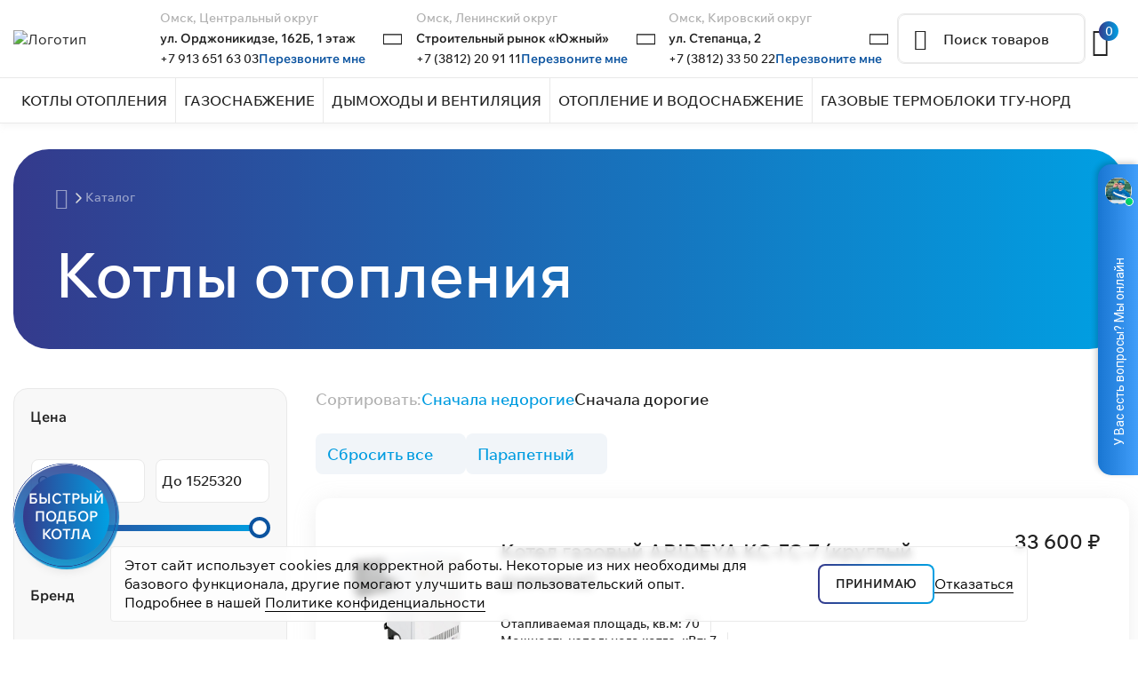

--- FILE ---
content_type: text/html; charset=UTF-8
request_url: https://gazovik-omsk.ru/catalog/heating-boilers/filter/montazh-is-3cb93ae8-c999-11ee-a787-74563c50ebe6/apply/
body_size: 39091
content:
<!DOCTYPE html>
<html lang="ru">
<head>
    <title>Котлы отопления | ТД «Газовик» Омск</title>
    <meta http-equiv="Content-Type" content="text/html; charset=UTF-8" />
<meta name="description" content="Котлы отопления в каталоге ТД «Газовик» Омск" />
<script data-skip-moving="true">(function(w, d, n) {var cl = "bx-core";var ht = d.documentElement;var htc = ht ? ht.className : undefined;if (htc === undefined || htc.indexOf(cl) !== -1){return;}var ua = n.userAgent;if (/(iPad;)|(iPhone;)/i.test(ua)){cl += " bx-ios";}else if (/Windows/i.test(ua)){cl += ' bx-win';}else if (/Macintosh/i.test(ua)){cl += " bx-mac";}else if (/Linux/i.test(ua) && !/Android/i.test(ua)){cl += " bx-linux";}else if (/Android/i.test(ua)){cl += " bx-android";}cl += (/(ipad|iphone|android|mobile|touch)/i.test(ua) ? " bx-touch" : " bx-no-touch");cl += w.devicePixelRatio && w.devicePixelRatio >= 2? " bx-retina": " bx-no-retina";if (/AppleWebKit/.test(ua)){cl += " bx-chrome";}else if (/Opera/.test(ua)){cl += " bx-opera";}else if (/Firefox/.test(ua)){cl += " bx-firefox";}ht.className = htc ? htc + " " + cl : cl;})(window, document, navigator);</script>


<link href="/bitrix/js/ui/design-tokens/dist/ui.design-tokens.css?175438050426358" type="text/css"  rel="stylesheet" />
<link href="/bitrix/js/ui/fonts/opensans/ui.font.opensans.css?16974444512555" type="text/css"  rel="stylesheet" />
<link href="/bitrix/js/main/popup/dist/main.popup.bundle.css?175438058631694" type="text/css"  rel="stylesheet" />
<link href="/bitrix/cache/css/s1/gazovik/page_fe923830a834c84808bcfc3ac0b58ec2/page_fe923830a834c84808bcfc3ac0b58ec2_v1.css?176007868330397" type="text/css"  rel="stylesheet" />
<link href="/bitrix/cache/css/s1/gazovik/template_d8104a6a6680936a2d9963806024f605/template_d8104a6a6680936a2d9963806024f605_v1.css?1760094877401785" type="text/css"  data-template-style="true" rel="stylesheet" />







<meta name="format-detection" content="telephone=no">
<link rel="shortcut icon" href="https://gazovik-omsk.ru/favicon.svg">
<link rel="icon" href="https://gazovik-omsk.ru/favicon.ico" sizes="any">
<link rel="icon" href="https://gazovik-omsk.ru/icon.svg" type="image/svg+xml">
<link rel="apple-touch-icon" href="https://gazovik-omsk.ru/apple-touch-icon.png">
<meta name="viewport" content="width=device-width, initial-scale=1.0, user-scalable=no">



	<meta name="yandex-verification" content="025bb2505b129b20" />
	<meta name="google-site-verification" content="hz-b6f_F2tCPHLNg-zMHJG6HxHfRBfVpAnL3WTfm0W0" />

        <!-- Yandex.Metrika counter -->
        <noscript>
        <div><img src="https://mc.yandex.ru/watch/96349997" style="position:absolute; left:-9999px;" alt=""/></div>
    </noscript>
    <!-- /Yandex.Metrika counter -->

	
    <meta property="og:title" content="Котлы отопления"/>
<meta property="og:description" content="Котлы отопления"/>
<meta property="og:url" content="https://gazovik-omsk.ru/catalog/heating-boilers/"/>
<meta property="og:type" content="website"/>
<meta property="og:site_name" content="Газовик"/>
<meta property="og:image" content="https://gazovik-omsk.ru/upload/iblock/7f8/d43nocutc9fsdrpgupmkba10qsvl7nby.png"/>
<meta property="og:image:width" content="862"/>
<meta property="og:image:height" content="754"/>
<meta property="og:image:type" content="image/png"/>
</head>
<body class="custom_scroll">

<div class="wrapper">
    <div class="pulse-icon">
        <div class="icon-wrap js_quick_boiler">
            <span>Быстрый</span>
            подбор <br>
            котла
        </div>
        <div class="elements"><div class="circle circle-inner"></div><div class="pulse pulse-1"></div><div class="pulse pulse-2"></div><div class="pulse pulse-3"></div></div>
    </div>
    <style>
        .popup_show {
            z-index: 999;
        }
        .popup__content {
            box-shadow: 0 0 8px 0 rgba(34, 60, 80, 0.2);
        }
    </style>
    <header class="header" data-scroll="153" data-scroll-show>
        <div class="header_desktop">
            <div class="header__top top-header">
                <div class="top-header__container">
                    <div class="top-header__inner">
                        <a class="top-header__logo logo" href="/">
                            <img src="/local/templates/gazovik/img/logo.svg" alt="Логотип">
                        </a>
                                                    <div data-spollers class="top-header__spollers header-spollers" data-da=".mobile-gazovik__spollers, 1279, first">
                    <div class="header-spollers__item spollers__item">
                <button type="button" class="header-spollers__title js_slide spollers__title contact-box _icon-arrow-r-big">
                                            <div class="contact-box__city">Омск, Центральный округ</div>
                                        <div class="contact-box__street">ул. Орджоникидзе, 162Б, 1 этаж</div>
                    <div class="contact-box__info">
                                                    <a class="contact-box__phone" href="tel:+79136516303">+7 913 651 63 03</a>
                                                <a
                            onclick="event.preventDefault()"
                            class="contact-box__tel-back js_callback"
                            data-user-page="Котлы отопления | ТД «Газовик» Омск"
                            data-store-address="ул. Орджоникидзе, 162Б, 1 этаж"
                            data-shop="412"
                            href="#"
                        >
                            Перезвоните мне
                        </a>
                    </div>
                </button>
                <div class="header-spollers__body spollers__body contact-body" style="display: none">
                    <div class="contact-body__inner">
                                                    <div class="contact-body__time time">
                                <div class="time__date">
                                                                            <span>пн-пт</span>
                                                                            <span>сб</span>
                                                                            <span>вс</span>
                                                                    </div>
                                <div class="time__clock">
                                                                            <span>9:00-18:00</span>
                                                                            <span>10:00-16:00</span>
                                                                            <span>Выходной</span>
                                                                    </div>
                            </div>
                                                                            <a
                                onclick="event.stopPropagation()"
                                class="contact-box__tel-back js_callback"
                                href="mailto:gazovik55@inbox.ru"
                            >
                                gazovik55@inbox.ru                            </a>
                                                                            <div class="contact-body__rating">
                                <div class="o-stars" style="--percent: 98%;" id="unicodeStars"></div>
                                <div class="rating__info">
                                    <div class="rating__value">4.9</div>
                                                                            <a class="rating__reviews" href="https://2gis.ru/omsk/branches/70000001032255030/firm/70000001032255031/73.365955%2C55.011882/tab/reviews?m=73.401013%2C54.964739%2F12.66" target="_blank">
                                            80 отзывов                                        </a>
                                                                    </div>
                            </div>
                                            </div>
                </div>
            </div>
                    <div class="header-spollers__item spollers__item">
                <button type="button" class="header-spollers__title js_slide spollers__title contact-box _icon-arrow-r-big">
                                            <div class="contact-box__city">Омск, Ленинский округ</div>
                                        <div class="contact-box__street">Строительный рынок «Южный»</div>
                    <div class="contact-box__info">
                                                    <a class="contact-box__phone" href="tel:+73812209111">+7 (3812) 20 91 11</a>
                                                <a
                            onclick="event.preventDefault()"
                            class="contact-box__tel-back js_callback"
                            data-user-page="Котлы отопления | ТД «Газовик» Омск"
                            data-store-address="Строительный рынок «Южный»"
                            data-shop="413"
                            href="#"
                        >
                            Перезвоните мне
                        </a>
                    </div>
                </button>
                <div class="header-spollers__body spollers__body contact-body" style="display: none">
                    <div class="contact-body__inner">
                                                    <div class="contact-body__time time">
                                <div class="time__date">
                                                                            <span>пн-сб</span>
                                                                            <span>вс</span>
                                                                    </div>
                                <div class="time__clock">
                                                                            <span>8:30-17:30</span>
                                                                            <span>выходной</span>
                                                                    </div>
                            </div>
                                                                            <a
                                onclick="event.stopPropagation()"
                                class="contact-box__tel-back js_callback"
                                href="mailto:gazovik_teplo@mail.ru"
                            >
                                gazovik_teplo@mail.ru                            </a>
                                                                            <div class="contact-body__rating">
                                <div class="o-stars" style="--percent: 98%;" id="unicodeStars"></div>
                                <div class="rating__info">
                                    <div class="rating__value">4.9</div>
                                                                            <a class="rating__reviews" href="https://2gis.ru/omsk/branches/70000001032255030/firm/70000001032255031/73.365955%2C55.011882/tab/reviews?m=73.401013%2C54.964739%2F12.66" target="_blank">
                                            80 отзывов                                        </a>
                                                                    </div>
                            </div>
                                            </div>
                </div>
            </div>
                    <div class="header-spollers__item spollers__item">
                <button type="button" class="header-spollers__title js_slide spollers__title contact-box _icon-arrow-r-big">
                                            <div class="contact-box__city">Омск, Кировский округ</div>
                                        <div class="contact-box__street">ул. Степанца, 2</div>
                    <div class="contact-box__info">
                                                    <a class="contact-box__phone" href="tel:+73812335022">+7 (3812) 33 50 22</a>
                                                <a
                            onclick="event.preventDefault()"
                            class="contact-box__tel-back js_callback"
                            data-user-page="Котлы отопления | ТД «Газовик» Омск"
                            data-store-address="ул. Степанца, 2"
                            data-shop="1187"
                            href="#"
                        >
                            Перезвоните мне
                        </a>
                    </div>
                </button>
                <div class="header-spollers__body spollers__body contact-body" style="display: none">
                    <div class="contact-body__inner">
                                                    <div class="contact-body__time time">
                                <div class="time__date">
                                                                            <span>пн-сб</span>
                                                                            <span>вс</span>
                                                                    </div>
                                <div class="time__clock">
                                                                            <span>9:00-18:00</span>
                                                                            <span>выходной</span>
                                                                    </div>
                            </div>
                                                                            <a
                                onclick="event.stopPropagation()"
                                class="contact-box__tel-back js_callback"
                                href="mailto:gazovik_teplo@mail.ru"
                            >
                                gazovik_teplo@mail.ru                            </a>
                                                                            <div class="contact-body__rating">
                                <div class="o-stars" style="--percent: 98%;" id="unicodeStars"></div>
                                <div class="rating__info">
                                    <div class="rating__value">4.9</div>
                                                                            <a class="rating__reviews" href="https://2gis.ru/omsk/branches/70000001032255030/firm/70000001032255031/73.365955%2C55.011882/tab/reviews?m=73.401013%2C54.964739%2F12.66" target="_blank">
                                            80 отзывов                                        </a>
                                                                    </div>
                            </div>
                                            </div>
                </div>
            </div>
        
            </div>
                                                        <div class="top-header__search">
        <form data-da=".mobile-catalog__search, 1279, first" class="search-header" action="/catalog/" id="title-search">
            <button class="search-header__button _icon-search" type="submit"></button>
            <input
                class="search-header__input"
                id="search-input"
                type="search"
                name="q"
                value=""
                data-error="Ошибка"
                placeholder="Поиск товаров"
                autocomplete="off"
            >
        </form>
    </div>
                        <a class="top-header__favorite favorite favorite_hv _icon-favorite" href="/wishlist/">
                            <span>0</span>
                        </a>
                    </div>
                </div>
            </div>
                            <div class="header__bottom bottom-header">
    <div class="bottom-header__container">
        <nav class="bottom-header__menu menu">
            <ul class="menu__list">
                                    <li class="menu__item">
                        <div class="menu__dropdown dropdown-menu" id="kotly" style="max-height: 600px;">
                                    <div class="dropdown-menu__inner">
                                        <ul class="dropdown-menu__links links-list">
                                                                                            <li class="links-list__item"><a class="links-list__link" href="/catalog/heating-boilers/nastennye-gazovye/">Настенные газовые котлы</a></li>
                                                                                            <li class="links-list__item"><a class="links-list__link" href="/catalog/heating-boilers/napolnye-gazovye/">Напольные газовые котлы</a></li>
                                                                                            <li class="links-list__item"><a class="links-list__link" href="/catalog/heating-boilers/tverdotoplivnye/">Твердотопливные котлы</a></li>
                                                                                            <li class="links-list__item"><a class="links-list__link" href="/catalog/heating-boilers/napolnye-dizelnye/">Напольные дизельные котлы</a></li>
                                                                                            <li class="links-list__item"><a class="links-list__link" href="/catalog/heating-boilers/nastennye-elektricheskie/">Настенные электрические котлы</a></li>
                                                                                            <li class="links-list__item"><a class="links-list__link" href="/catalog/heating-boilers/dopolnitelnoe-oborudovanie-i-aksessuary-k-gazovym-kotlam/">Дополнительное оборудование и аксессуары к газовым котлам</a></li>
                                                                                            <li class="links-list__item"><a class="links-list__link" href="/catalog/heating-boilers/stabilizatory-napryazheniya_1/">Стабилизаторы напряжения</a></li>
                                                                                            <li class="links-list__item"><a class="links-list__link" href="/catalog/heating-boilers/istochniki-bespereboynogo-pitaniya/">Источники бесперебойного питания</a></li>
                                                                                            <li class="links-list__item"><a class="links-list__link" href="/catalog/heating-boilers/umnyy-dom/">Умный дом</a></li>
                                                                                            <li class="links-list__item"><a class="links-list__link" href="/catalog/heating-boilers/utsenennye-tovary/">Уцененные товары</a></li>
                                                                                    </ul>
                                                                                    <div class="dropdown-menu__body body-dropdown-menu">
                                                <div class="body-dropdown-menu__inner">
                                                                                                            <ul class="body-dropdown-menu__list body-dropdown-menu__list_big">
                                                            <li class="body-dropdown-menu__item body-dropdown-menu__item_title">ПРОИЗВОДИТЕЛЬ</li>
                                                                                                                            <li class="body-dropdown-menu__item">
                                                                    <a class="body-dropdown-menu__link --flex" href="/catalog/heating-boilers/filter/brend-is-8c3f45eb-7174-11ee-a765-74563c50ebe6/apply/">
                                                                        Kiturami                                                                                                                                                <img src="/upload/flags/Kiturami.svg" alt="">
                                                                    </a>
                                                                </li>
                                                                                                                            <li class="body-dropdown-menu__item">
                                                                    <a class="body-dropdown-menu__link --flex" href="/catalog/heating-boilers/filter/brend-is-f47fc71e-723a-11ee-a765-74563c50ebe6/apply/">
                                                                        Italtherm                                                                                                                                                <img src="/upload/flags/Italtherm.svg" alt="">
                                                                    </a>
                                                                </li>
                                                                                                                            <li class="body-dropdown-menu__item">
                                                                    <a class="body-dropdown-menu__link --flex" href="/catalog/heating-boilers/filter/brend-is-ada60eff-f6e1-11ee-a799-74563c50ebe6/apply/">
                                                                        Federica Bugatti                                                                                                                                                <img src="/upload/flags/FedericaBugatti.svg" alt="">
                                                                    </a>
                                                                </li>
                                                                                                                            <li class="body-dropdown-menu__item">
                                                                    <a class="body-dropdown-menu__link --flex" href="/catalog/heating-boilers/filter/brend-is-78394a55-6cb9-11ee-a762-74563c50ebe6/apply/">
                                                                        Arideya                                                                                                                                                <img src="/upload/flags/Arideya.svg" alt="">
                                                                    </a>
                                                                </li>
                                                                                                                            <li class="body-dropdown-menu__item">
                                                                    <a class="body-dropdown-menu__link --flex" href="/catalog/heating-boilers/filter/brend-is-aac13ece-7a1b-11ee-a767-74563c50ebe6/apply/">
                                                                        Очаг                                                                                                                                                <img src="/upload/flags/Очаг.svg" alt="">
                                                                    </a>
                                                                </li>
                                                                                                                            <li class="body-dropdown-menu__item">
                                                                    <a class="body-dropdown-menu__link --flex" href="/catalog/heating-boilers/filter/brend-is-de84a68a-7724-11ee-a765-74563c50ebe6/vid_topliva_1-is-3cb93aeb-c999-11ee-a787-74563c50ebe6/apply/">
                                                                        Baxi                                                                                                                                                <img src="/upload/flags/Baxi.svg" alt="">
                                                                    </a>
                                                                </li>
                                                                                                                            <li class="body-dropdown-menu__item">
                                                                    <a class="body-dropdown-menu__link --flex" href="/catalog/heating-boilers/filter/brend-is-9c3d37c0-74be-11ee-a765-74563c50ebe6/apply/">
                                                                        Mizudo                                                                                                                                                <img src="/upload/flags/Mizudo.svg" alt="">
                                                                    </a>
                                                                </li>
                                                                                                                            <li class="body-dropdown-menu__item">
                                                                    <a class="body-dropdown-menu__link --flex" href="/catalog/heating-boilers/filter/brend-is-ac6c94fc-74b4-11ee-a765-74563c50ebe6/apply/">
                                                                        Navien                                                                                                                                                <img src="/upload/flags/Navien.svg" alt="">
                                                                    </a>
                                                                </li>
                                                                                                                            <li class="body-dropdown-menu__item">
                                                                    <a class="body-dropdown-menu__link --flex" href="/catalog/heating-boilers/filter/brend-is-5d52da14-73d3-11ee-a765-74563c50ebe6/apply/">
                                                                        Kentatsu Furst                                                                                                                                                <img src="/upload/flags/KentatsuFurst.svg" alt="">
                                                                    </a>
                                                                </li>
                                                                                                                            <li class="body-dropdown-menu__item">
                                                                    <a class="body-dropdown-menu__link --flex" href="/catalog/heating-boilers/filter/brend-is-5d52d9ee-73d3-11ee-a765-74563c50ebe6/apply/">
                                                                        Hi-Therm                                                                                                                                                <img src="/upload/flags/Hi-Therm.svg" alt="">
                                                                    </a>
                                                                </li>
                                                                                                                                                                                        <li class="body-dropdown-menu__item">
                                                                    <a
                                                                        class="body-dropdown-menu__link body-dropdown-menu__link_all"
                                                                        href="/catalog/heating-boilers/"
                                                                    >
                                                                        Все                                                                    </a>
                                                                </li>
                                                                                                                    </ul>
                                                                                                        <div class="body-dropdown-menu__lists body-dropdown-menu__lists_grid" style="max-height: 600px;">
                                                                                                                                                                                                                                            <ul class="body-dropdown-menu__list">
                                                                <li class="body-dropdown-menu__item body-dropdown-menu__item_title">Вид топлива</li>
                                                                                                                                    <li class="body-dropdown-menu__item ">
                                                                        <a class="body-dropdown-menu__link" href="/catalog/heating-boilers/filter/vid_topliva_1-is-3cb93aeb-c999-11ee-a787-74563c50ebe6/apply/">Природный газ</a>
                                                                    </li>
                                                                                                                                    <li class="body-dropdown-menu__item ">
                                                                        <a class="body-dropdown-menu__link" href="/catalog/heating-boilers/filter/perekhod_na_szhizhennyy_gaz-is-true/apply/">Сжиженный газ</a>
                                                                    </li>
                                                                                                                                    <li class="body-dropdown-menu__item ">
                                                                        <a class="body-dropdown-menu__link" href="/catalog/heating-boilers/filter/vid_topliva_1-is-4c6eaa07-caef-11ee-a788-74563c50ebe6-or-4c6eaa0a-caef-11ee-a788-74563c50ebe6/apply/">Дрова</a>
                                                                    </li>
                                                                                                                                    <li class="body-dropdown-menu__item ">
                                                                        <a class="body-dropdown-menu__link" href="/catalog/heating-boilers/napolnye-dizelnye/">Дизель</a>
                                                                    </li>
                                                                                                                                    <li class="body-dropdown-menu__item ">
                                                                        <a class="body-dropdown-menu__link" href="/catalog/heating-boilers/tverdotoplivnye/">Твердотопливные</a>
                                                                    </li>
                                                                                                                            </ul>
                                                                                                                                                                                <ul class="body-dropdown-menu__list">
                                                                <li class="body-dropdown-menu__item body-dropdown-menu__item_title">Монтаж</li>
                                                                                                                                    <li class="body-dropdown-menu__item ">
                                                                        <a class="body-dropdown-menu__link" href="/catalog/heating-boilers/filter/montazh-is-3cb93ae7-c999-11ee-a787-74563c50ebe6/apply/">Настенный</a>
                                                                    </li>
                                                                                                                                    <li class="body-dropdown-menu__item ">
                                                                        <a class="body-dropdown-menu__link" href="/catalog/heating-boilers/filter/montazh-is-3cb93ae6-c999-11ee-a787-74563c50ebe6/apply/">Напольный</a>
                                                                    </li>
                                                                                                                                    <li class="body-dropdown-menu__item ">
                                                                        <a class="body-dropdown-menu__link" href="/catalog/heating-boilers/filter/montazh-is-3cb93ae8-c999-11ee-a787-74563c50ebe6/apply/">Парапетный</a>
                                                                    </li>
                                                                                                                            </ul>
                                                                                                                                                                                <ul class="body-dropdown-menu__list">
                                                                <li class="body-dropdown-menu__item body-dropdown-menu__item_title">Площадь обогрева</li>
                                                                                                                                    <li class="body-dropdown-menu__item ">
                                                                        <a class="body-dropdown-menu__link" href="/catalog/heating-boilers/filter/otpalivaemaya_ploshchad-to-100/apply/">До&nbsp;100 кв. м.</a>
                                                                    </li>
                                                                                                                                    <li class="body-dropdown-menu__item ">
                                                                        <a class="body-dropdown-menu__link" href="/catalog/heating-boilers/filter/otpalivaemaya_ploshchad-from-101-to-250/apply/">101–250 кв. м.</a>
                                                                    </li>
                                                                                                                                    <li class="body-dropdown-menu__item ">
                                                                        <a class="body-dropdown-menu__link" href="/catalog/heating-boilers/filter/otpalivaemaya_ploshchad-from-250/apply/">Свыше 250 кв. м.</a>
                                                                    </li>
                                                                                                                            </ul>
                                                                                                                                                                                <ul class="body-dropdown-menu__list">
                                                                <li class="body-dropdown-menu__item body-dropdown-menu__item_title">Мощность</li>
                                                                                                                                    <li class="body-dropdown-menu__item ">
                                                                        <a class="body-dropdown-menu__link" href="/catalog/heating-boilers/filter/moshchnost-from-7-to-35/apply/">7&ndash;35 кВт</a>
                                                                    </li>
                                                                                                                                    <li class="body-dropdown-menu__item ">
                                                                        <a class="body-dropdown-menu__link" href="/catalog/heating-boilers/filter/moshchnost-from-36-to-100/apply/">36&ndash;100 кВт</a>
                                                                    </li>
                                                                                                                                    <li class="body-dropdown-menu__item ">
                                                                        <a class="body-dropdown-menu__link" href="/catalog/heating-boilers/filter/moshchnost-from-101-to-500/apply/">101&ndash;500 кВт</a>
                                                                    </li>
                                                                                                                            </ul>
                                                                                                                                                                                <ul class="body-dropdown-menu__list">
                                                                <li class="body-dropdown-menu__item body-dropdown-menu__item_title">Камера сгорания</li>
                                                                                                                                    <li class="body-dropdown-menu__item ">
                                                                        <a class="body-dropdown-menu__link" href="/catalog/heating-boilers/filter/tip_kamery_sgoraniya-is-8c3f45fb-7174-11ee-a765-74563c50ebe6/apply/">Открытая</a>
                                                                    </li>
                                                                                                                                    <li class="body-dropdown-menu__item ">
                                                                        <a class="body-dropdown-menu__link" href="/catalog/heating-boilers/filter/tip_kamery_sgoraniya-is-8c3f45fa-7174-11ee-a765-74563c50ebe6/apply/">Закрытая</a>
                                                                    </li>
                                                                                                                            </ul>
                                                                                                                                                                                <ul class="body-dropdown-menu__list">
                                                                <li class="body-dropdown-menu__item body-dropdown-menu__item_title">Количество контуров</li>
                                                                                                                                    <li class="body-dropdown-menu__item ">
                                                                        <a class="body-dropdown-menu__link" href="/catalog/heating-boilers/filter/kolichestvo_konturov-to-1/apply/">Одноконтурный</a>
                                                                    </li>
                                                                                                                                    <li class="body-dropdown-menu__item ">
                                                                        <a class="body-dropdown-menu__link" href="/catalog/heating-boilers/filter/kolichestvo_konturov-from-2-to-2/apply/">Двухконтурный</a>
                                                                    </li>
                                                                                                                            </ul>
                                                                                                                                                                                <ul class="body-dropdown-menu__list">
                                                                <li class="body-dropdown-menu__item body-dropdown-menu__item_title">Дымоход</li>
                                                                                                                                    <li class="body-dropdown-menu__item ">
                                                                        <a class="body-dropdown-menu__link" href="/catalog/heating-boilers/filter/dymokhod-is-3cb93ae9-c999-11ee-a787-74563c50ebe6/apply/">Коаксиальный</a>
                                                                    </li>
                                                                                                                                    <li class="body-dropdown-menu__item ">
                                                                        <a class="body-dropdown-menu__link" href="/catalog/heating-boilers/filter/dymokhod-is-3cb93aea-c999-11ee-a787-74563c50ebe6/apply/">Естественная тяга</a>
                                                                    </li>
                                                                                                                            </ul>
                                                                                                                                                                                <ul class="body-dropdown-menu__list">
                                                                <li class="body-dropdown-menu__item body-dropdown-menu__item_title">Услуги</li>
                                                                                                                                    <li class="body-dropdown-menu__item body-dropdown-menu__item_dot">
                                                                        <a class="body-dropdown-menu__link" href="/designing/">Проектирование</a>
                                                                    </li>
                                                                                                                                    <li class="body-dropdown-menu__item body-dropdown-menu__item_dot">
                                                                        <a class="body-dropdown-menu__link" href="/installation/">Монтаж</a>
                                                                    </li>
                                                                                                                                    <li class="body-dropdown-menu__item body-dropdown-menu__item_dot">
                                                                        <a class="body-dropdown-menu__link" href="/service/">Сервис</a>
                                                                    </li>
                                                                                                                                    <li class="body-dropdown-menu__item body-dropdown-menu__item_dot">
                                                                        <a class="body-dropdown-menu__link" href="/guarantee/">Гарантия</a>
                                                                    </li>
                                                                                                                            </ul>
                                                                                                            </div>
                                                </div>
                                            </div>
                                                                            </div>
                                </div>                        <a class="menu__link" href="/catalog/heating-boilers/"><span>Котлы отопления</span></a>
                    </li>
                                    <li class="menu__item">
                        <div class="menu__dropdown dropdown-menu" id="gazo" style="max-height: 420px;">
                                    <div class="dropdown-menu__inner dropdown-menu__inner_one">
                                        <div class="dropdown-menu__body body-dropdown-menu">
                                            <div class="body-dropdown-menu__inner body-dropdown-menu__inner_one">
                                                <div class="body-dropdown-menu__lists" style="max-height: 420px;">
                                                                                                            <ul class="body-dropdown-menu__list">
                                                            <li class="body-dropdown-menu__item body-dropdown-menu__item_title">
                                                                <a href="/catalog/gas-supply/krany-gazovye/">
                                                                    Счетчики газа                                                                </a>
                                                            </li>
                                                                                                                            <li class="body-dropdown-menu__item"><a class="body-dropdown-menu__link" href="/catalog/gas-supply/krany-gazovye/promyshlennye-schetchiki/">Промышленные</a></li>
                                                                                                                            <li class="body-dropdown-menu__item"><a class="body-dropdown-menu__link" href="/catalog/gas-supply/krany-gazovye/bytovye/">Бытовые</a></li>
                                                                                                                            <li class="body-dropdown-menu__item"><a class="body-dropdown-menu__link" href="/catalog/gas-supply/krany-gazovye/filtr-akusticheskiy/">Фильтр акустический</a></li>
                                                                                                                    </ul>
                                                                                                            <ul class="body-dropdown-menu__list">
                                                            <li class="body-dropdown-menu__item body-dropdown-menu__item_title">
                                                                <a href="/catalog/gas-supply/ballony-gazovye/">
                                                                    Баллоны газовые                                                                </a>
                                                            </li>
                                                                                                                            <li class="body-dropdown-menu__item"><a class="body-dropdown-menu__link" href="/catalog/gas-supply/ballony-gazovye/bytovye_1/">Бытовые</a></li>
                                                                                                                    </ul>
                                                                                                            <ul class="body-dropdown-menu__list">
                                                            <li class="body-dropdown-menu__item body-dropdown-menu__item_title">
                                                                <a href="/catalog/gas-supply/regulyatory-davleniya-gaza/">
                                                                    Регуляторы давления газа                                                                </a>
                                                            </li>
                                                                                                                            <li class="body-dropdown-menu__item"><a class="body-dropdown-menu__link" href="/catalog/gas-supply/regulyatory-davleniya-gaza/regulyatory-gaza/">Регуляторы газа</a></li>
                                                                                                                            <li class="body-dropdown-menu__item"><a class="body-dropdown-menu__link" href="/catalog/gas-supply/regulyatory-davleniya-gaza/shkafnye-regulyatornye-punkty/">Шкафные регуляторные пункты ГРПШ</a></li>
                                                                                                                    </ul>
                                                                                                            <ul class="body-dropdown-menu__list">
                                                            <li class="body-dropdown-menu__item body-dropdown-menu__item_title">
                                                                <a href="/catalog/gas-supply/bezopasnost-i-kontrol/">
                                                                    Безопасность и контроль                                                                </a>
                                                            </li>
                                                                                                                            <li class="body-dropdown-menu__item"><a class="body-dropdown-menu__link" href="/catalog/gas-supply/bezopasnost-i-kontrol/klapany-elektromagnitnye/">Клапаны электромагнитные</a></li>
                                                                                                                            <li class="body-dropdown-menu__item"><a class="body-dropdown-menu__link" href="/catalog/gas-supply/bezopasnost-i-kontrol/sistemy-kontrolya-zagazovannosti/">Системы контроля загазованности</a></li>
                                                                                                                    </ul>
                                                                                                            <ul class="body-dropdown-menu__list">
                                                            <li class="body-dropdown-menu__item body-dropdown-menu__item_title">
                                                                <a href="/catalog/gas-supply/gazovaya-armatura/">
                                                                    Газовая арматура                                                                </a>
                                                            </li>
                                                                                                                            <li class="body-dropdown-menu__item"><a class="body-dropdown-menu__link" href="/catalog/gas-supply/gazovaya-armatura/vibratsionnye-vstavki/">Вибрационные вставки</a></li>
                                                                                                                            <li class="body-dropdown-menu__item"><a class="body-dropdown-menu__link" href="/catalog/gas-supply/gazovaya-armatura/zapornaya-armatura_2/">Запорная арматура</a></li>
                                                                                                                            <li class="body-dropdown-menu__item"><a class="body-dropdown-menu__link" href="/catalog/gas-supply/gazovaya-armatura/izoliruyushchie-soedineniya_1/">Изолирующие соединения</a></li>
                                                                                                                            <li class="body-dropdown-menu__item"><a class="body-dropdown-menu__link" href="/catalog/gas-supply/gazovaya-armatura/klapany-termozapornye-ktz/">Клапаны термозапорные КТЗ</a></li>
                                                                                                                            <li class="body-dropdown-menu__item"><a class="body-dropdown-menu__link" href="/catalog/gas-supply/gazovaya-armatura/gibkaya-podvodka-dlya-gaza_1/">Гибкая подводка для газа</a></li>
                                                                                                                            <li class="body-dropdown-menu__item"><a class="body-dropdown-menu__link" href="/catalog/gas-supply/gazovaya-armatura/filtry-gazovye_2/">Фильтры газовые</a></li>
                                                                                                                    </ul>
                                                                                                            <ul class="body-dropdown-menu__list">
                                                            <li class="body-dropdown-menu__item body-dropdown-menu__item_title">
                                                                <a href="/catalog/gas-supply/gorelki-gazovye-turisticheskie/">
                                                                    Горелки                                                                </a>
                                                            </li>
                                                                                                                            <li class="body-dropdown-menu__item"><a class="body-dropdown-menu__link" href="/catalog/gas-supply/gorelki-gazovye-turisticheskie/gorelki-gazovye-turisticheskie_1/">Горелки газовые туристические</a></li>
                                                                                                                            <li class="body-dropdown-menu__item"><a class="body-dropdown-menu__link" href="/catalog/gas-supply/gorelki-gazovye-turisticheskie/teplovye-pushki/">Тепловые пушки</a></li>
                                                                                                                    </ul>
                                                                                                                                                                <ul class="body-dropdown-menu__list">
                                                            <li class="body-dropdown-menu__item body-dropdown-menu__item_title">УСЛУГИ</li>
                                                                                                                            <li class="body-dropdown-menu__item body-dropdown-menu__item_dot">
                                                                    <a class="body-dropdown-menu__link" href="/designing/">Проектирование</a>
                                                                </li>
                                                                                                                            <li class="body-dropdown-menu__item body-dropdown-menu__item_dot">
                                                                    <a class="body-dropdown-menu__link" href="/installation/">Монтаж</a>
                                                                </li>
                                                                                                                            <li class="body-dropdown-menu__item body-dropdown-menu__item_dot">
                                                                    <a class="body-dropdown-menu__link" href="/guarantee/">Гарантия</a>
                                                                </li>
                                                                                                                            <li class="body-dropdown-menu__item body-dropdown-menu__item_dot">
                                                                    <a class="body-dropdown-menu__link" href="/service/">Сервис</a>
                                                                </li>
                                                                                                                    </ul>
                                                                                                    </div>
                                            </div>
                                        </div>
                                    </div>
                                </div>                        <a class="menu__link" href="/catalog/gas-supply/"><span>Газоснабжение</span></a>
                    </li>
                                    <li class="menu__item">
                        <div class="menu__dropdown dropdown-menu" id="gazo" style="max-height: 438px;">
                                    <div class="dropdown-menu__inner dropdown-menu__inner_one">
                                        <div class="dropdown-menu__body body-dropdown-menu">
                                            <div class="body-dropdown-menu__inner body-dropdown-menu__inner_one">
                                                <div class="body-dropdown-menu__lists" style="max-height: 438px;">
                                                                                                            <ul class="body-dropdown-menu__list">
                                                            <li class="body-dropdown-menu__item body-dropdown-menu__item_title">
                                                                <a href="/catalog/chimneys-ventilation/dymokhody/">
                                                                    Сэндвич-дымоходы                                                                </a>
                                                            </li>
                                                                                                                            <li class="body-dropdown-menu__item"><a class="body-dropdown-menu__link" href="/catalog/chimneys-ventilation/dymokhody/adaptery_1/">Адаптеры</a></li>
                                                                                                                            <li class="body-dropdown-menu__item"><a class="body-dropdown-menu__link" href="/catalog/chimneys-ventilation/dymokhody/kondensatootvody_1/">Конденсатоотводы</a></li>
                                                                                                                            <li class="body-dropdown-menu__item"><a class="body-dropdown-menu__link" href="/catalog/chimneys-ventilation/dymokhody/konusy/">Конусы</a></li>
                                                                                                                            <li class="body-dropdown-menu__item"><a class="body-dropdown-menu__link" href="/catalog/chimneys-ventilation/dymokhody/ogolovki/">Оголовки</a></li>
                                                                                                                            <li class="body-dropdown-menu__item"><a class="body-dropdown-menu__link" href="/catalog/chimneys-ventilation/dymokhody/ploshchadki-montazhnye/">Площадки монтажные</a></li>
                                                                                                                            <li class="body-dropdown-menu__item"><a class="body-dropdown-menu__link" href="/catalog/chimneys-ventilation/dymokhody/start-sendvich/">Старт-сэндвич</a></li>
                                                                                                                            <li class="body-dropdown-menu__item"><a class="body-dropdown-menu__link" href="/catalog/chimneys-ventilation/dymokhody/sendvich/">Сэндвич</a></li>
                                                                                                                            <li class="body-dropdown-menu__item"><a class="body-dropdown-menu__link" href="/catalog/chimneys-ventilation/dymokhody/sendvich-koleno/">Сэндвич-колено</a></li>
                                                                                                                    </ul>
                                                                                                            <ul class="body-dropdown-menu__list">
                                                            <li class="body-dropdown-menu__item body-dropdown-menu__item_title">
                                                                <a href="/catalog/chimneys-ventilation/ventilyatsiya-v-sborke/">
                                                                    Нержавейка                                                                </a>
                                                            </li>
                                                                                                                            <li class="body-dropdown-menu__item"><a class="body-dropdown-menu__link" href="/catalog/chimneys-ventilation/ventilyatsiya-v-sborke/adaptery/">Адаптеры</a></li>
                                                                                                                            <li class="body-dropdown-menu__item"><a class="body-dropdown-menu__link" href="/catalog/chimneys-ventilation/ventilyatsiya-v-sborke/dymokhody_1/">Дымоходы</a></li>
                                                                                                                            <li class="body-dropdown-menu__item"><a class="body-dropdown-menu__link" href="/catalog/chimneys-ventilation/ventilyatsiya-v-sborke/zaglushki/">Заглушки</a></li>
                                                                                                                            <li class="body-dropdown-menu__item"><a class="body-dropdown-menu__link" href="/catalog/chimneys-ventilation/ventilyatsiya-v-sborke/zonty/">Зонты</a></li>
                                                                                                                            <li class="body-dropdown-menu__item"><a class="body-dropdown-menu__link" href="/catalog/chimneys-ventilation/ventilyatsiya-v-sborke/koleno/">Колено</a></li>
                                                                                                                            <li class="body-dropdown-menu__item"><a class="body-dropdown-menu__link" href="/catalog/chimneys-ventilation/ventilyatsiya-v-sborke/kondensatootvody/">Конденсатоотводы</a></li>
                                                                                                                            <li class="body-dropdown-menu__item"><a class="body-dropdown-menu__link" href="/catalog/chimneys-ventilation/ventilyatsiya-v-sborke/konsoli/">Консоли</a></li>
                                                                                                                            <li class="body-dropdown-menu__item"><a class="body-dropdown-menu__link" href="/catalog/chimneys-ventilation/ventilyatsiya-v-sborke/kronshteyny/">Кронштейны</a></li>
                                                                                                                            <li class="body-dropdown-menu__item"><a class="body-dropdown-menu__link" href="/catalog/chimneys-ventilation/ventilyatsiya-v-sborke/perekhody/">Переходы</a></li>
                                                                                                                            <li class="body-dropdown-menu__item"><a class="body-dropdown-menu__link" href="/catalog/chimneys-ventilation/ventilyatsiya-v-sborke/potolochno-prokhodnye-uzly/">Потолочно проходные узлы</a></li>
                                                                                                                            <li class="body-dropdown-menu__item"><a class="body-dropdown-menu__link" href="/catalog/chimneys-ventilation/ventilyatsiya-v-sborke/pritopochnye-listy/">Притопочные листы</a></li>
                                                                                                                            <li class="body-dropdown-menu__item"><a class="body-dropdown-menu__link" href="/catalog/chimneys-ventilation/ventilyatsiya-v-sborke/setki-dlya-kamney/">Сетки для камней</a></li>
                                                                                                                            <li class="body-dropdown-menu__item"><a class="body-dropdown-menu__link" href="/catalog/chimneys-ventilation/ventilyatsiya-v-sborke/stenovye-khomuty/">Стеновые хомуты</a></li>
                                                                                                                            <li class="body-dropdown-menu__item"><a class="body-dropdown-menu__link" href="/catalog/chimneys-ventilation/ventilyatsiya-v-sborke/troyniki/">Тройники</a></li>
                                                                                                                            <li class="body-dropdown-menu__item"><a class="body-dropdown-menu__link" href="/catalog/chimneys-ventilation/ventilyatsiya-v-sborke/khomuty-obzhimnye/">Хомуты обжимные</a></li>
                                                                                                                            <li class="body-dropdown-menu__item"><a class="body-dropdown-menu__link" href="/catalog/chimneys-ventilation/ventilyatsiya-v-sborke/khomuty-obzhimnye-pod-rastyazhku/">Хомуты обжимные под растяжку</a></li>
                                                                                                                            <li class="body-dropdown-menu__item"><a class="body-dropdown-menu__link" href="/catalog/chimneys-ventilation/ventilyatsiya-v-sborke/shibery/">Шиберы</a></li>
                                                                                                                            <li class="body-dropdown-menu__item"><a class="body-dropdown-menu__link" href="/catalog/chimneys-ventilation/ventilyatsiya-v-sborke/shtangi-dlya-stenovykh-khomutov/">Штанги для стеновых хомутов</a></li>
                                                                                                                            <li class="body-dropdown-menu__item"><a class="body-dropdown-menu__link" href="/catalog/chimneys-ventilation/ventilyatsiya-v-sborke/yubki/">Юбки</a></li>
                                                                                                                    </ul>
                                                                                                            <ul class="body-dropdown-menu__list">
                                                            <li class="body-dropdown-menu__item body-dropdown-menu__item_title">
                                                                <a href="/catalog/chimneys-ventilation/otsinkovka/">
                                                                    Оцинковка                                                                </a>
                                                            </li>
                                                                                                                            <li class="body-dropdown-menu__item"><a class="body-dropdown-menu__link" href="/catalog/chimneys-ventilation/otsinkovka/zaglushki_1/">Заглушки</a></li>
                                                                                                                            <li class="body-dropdown-menu__item"><a class="body-dropdown-menu__link" href="/catalog/chimneys-ventilation/otsinkovka/zonty_1/">Зонты</a></li>
                                                                                                                            <li class="body-dropdown-menu__item"><a class="body-dropdown-menu__link" href="/catalog/chimneys-ventilation/otsinkovka/koleno_1/">Колено</a></li>
                                                                                                                            <li class="body-dropdown-menu__item"><a class="body-dropdown-menu__link" href="/catalog/chimneys-ventilation/otsinkovka/troyniki_1/">Тройники</a></li>
                                                                                                                            <li class="body-dropdown-menu__item"><a class="body-dropdown-menu__link" href="/catalog/chimneys-ventilation/otsinkovka/truby/">Трубы</a></li>
                                                                                                                    </ul>
                                                                                                            <ul class="body-dropdown-menu__list">
                                                            <li class="body-dropdown-menu__item body-dropdown-menu__item_title">
                                                                <a href="/catalog/chimneys-ventilation/komplekty-ventilyatsii_1/">
                                                                    Комплекты вентиляции                                                                </a>
                                                            </li>
                                                                                                                    </ul>
                                                                                                            <ul class="body-dropdown-menu__list">
                                                            <li class="body-dropdown-menu__item body-dropdown-menu__item_title">
                                                                <a href="/catalog/chimneys-ventilation/ventilyatsiya-dlya-bani/">
                                                                    Вентиляция для бани                                                                </a>
                                                            </li>
                                                                                                                    </ul>
                                                                                                            <ul class="body-dropdown-menu__list">
                                                            <li class="body-dropdown-menu__item body-dropdown-menu__item_title">
                                                                <a href="/catalog/chimneys-ventilation/koaksialnye-dymokhody/">
                                                                    Коаксиальные дымоходы                                                                </a>
                                                            </li>
                                                                                                                    </ul>
                                                                                                            <ul class="body-dropdown-menu__list">
                                                            <li class="body-dropdown-menu__item body-dropdown-menu__item_title">
                                                                <a href="/catalog/chimneys-ventilation/baki/">
                                                                    Баки                                                                </a>
                                                            </li>
                                                                                                                    </ul>
                                                                                                                                                                <ul class="body-dropdown-menu__list">
                                                            <li class="body-dropdown-menu__item body-dropdown-menu__item_title">УСЛУГИ</li>
                                                                                                                            <li class="body-dropdown-menu__item body-dropdown-menu__item_dot">
                                                                    <a class="body-dropdown-menu__link" href="/designing/">Проектирование</a>
                                                                </li>
                                                                                                                            <li class="body-dropdown-menu__item body-dropdown-menu__item_dot">
                                                                    <a class="body-dropdown-menu__link" href="/installation/">Монтаж</a>
                                                                </li>
                                                                                                                    </ul>
                                                                                                    </div>
                                            </div>
                                        </div>
                                    </div>
                                </div>                        <a class="menu__link" href="/catalog/chimneys-ventilation/"><span>Дымоходы и вентиляция</span></a>
                    </li>
                                    <li class="menu__item">
                        <div class="menu__dropdown dropdown-menu" id="otoplenie" style="max-height: 220px;">
                                <div class="dropdown-menu__inner dropdown-menu__inner_one">
                                    <div class="dropdown-menu__body body-dropdown-menu">
                                        <div class="body-dropdown-menu__inner body-dropdown-menu__inner_one">
                                            <div class="body-dropdown-menu__lists" style="max-height: 220px;">
                                                                                                    <ul class="body-dropdown-menu__list">
                                                        <li class="body-dropdown-menu__item body-dropdown-menu__item_title">
                                                            <a href="/catalog/heating-water-supply/radiatory/">Радиаторы отопления</a>
                                                        </li>
                                                                                                                    <li class="body-dropdown-menu__item"><a class="body-dropdown-menu__link" href="/catalog/heating-water-supply/radiatory/alyuminievye/">Алюминиевые</a></li>
                                                                                                                    <li class="body-dropdown-menu__item"><a class="body-dropdown-menu__link" href="/catalog/heating-water-supply/radiatory/bimetallicheskie/">Биметаллические</a></li>
                                                                                                                    <li class="body-dropdown-menu__item"><a class="body-dropdown-menu__link" href="/catalog/heating-water-supply/radiatory/stalnye/">Стальные</a></li>
                                                                                                            </ul>
                                                                                                    <ul class="body-dropdown-menu__list">
                                                        <li class="body-dropdown-menu__item body-dropdown-menu__item_title">
                                                            <a href="/catalog/heating-water-supply/vodonagrevateli_1/">Водонагреватели</a>
                                                        </li>
                                                                                                                    <li class="body-dropdown-menu__item"><a class="body-dropdown-menu__link" href="/catalog/heating-water-supply/vodonagrevateli_1/gazovye/">Газовые</a></li>
                                                                                                                    <li class="body-dropdown-menu__item"><a class="body-dropdown-menu__link" href="/catalog/heating-water-supply/vodonagrevateli_1/kosvennogo-nagreva/">Косвенного нагрева</a></li>
                                                                                                                    <li class="body-dropdown-menu__item"><a class="body-dropdown-menu__link" href="/catalog/heating-water-supply/vodonagrevateli_1/elektricheskie-nakopitelnye/">Электрические накопительные</a></li>
                                                                                                            </ul>
                                                                                                    <ul class="body-dropdown-menu__list">
                                                        <li class="body-dropdown-menu__item body-dropdown-menu__item_title">
                                                            <a href="/catalog/heating-water-supply/nasosy/">Насосы</a>
                                                        </li>
                                                                                                                    <li class="body-dropdown-menu__item"><a class="body-dropdown-menu__link" href="/catalog/heating-water-supply/nasosy/ondo_1/">ONDO</a></li>
                                                                                                                    <li class="body-dropdown-menu__item"><a class="body-dropdown-menu__link" href="/catalog/heating-water-supply/nasosy/sti_3/">STI</a></li>
                                                                                                                    <li class="body-dropdown-menu__item"><a class="body-dropdown-menu__link" href="/catalog/heating-water-supply/nasosy/valfex_1/">VALFEX</a></li>
                                                                                                            </ul>
                                                                                                    <ul class="body-dropdown-menu__list">
                                                        <li class="body-dropdown-menu__item body-dropdown-menu__item_title">
                                                            <a href="/catalog/heating-water-supply/baki-rasshiritelnye/">Баки расширительные</a>
                                                        </li>
                                                                                                                    <li class="body-dropdown-menu__item"><a class="body-dropdown-menu__link" href="/catalog/heating-water-supply/baki-rasshiritelnye/stout_3/">STOUT</a></li>
                                                                                                                    <li class="body-dropdown-menu__item"><a class="body-dropdown-menu__link" href="/catalog/heating-water-supply/baki-rasshiritelnye/takot/">TAKOT</a></li>
                                                                                                            </ul>
                                                                                                                                                    <ul class="body-dropdown-menu__list">
                                                        <li class="body-dropdown-menu__item body-dropdown-menu__item_title">УСЛУГИ</li>
                                                                                                                    <li class="body-dropdown-menu__item body-dropdown-menu__item_dot">
                                                                <a class="body-dropdown-menu__link" href="/installation/">Монтаж</a>
                                                            </li>
                                                                                                                    <li class="body-dropdown-menu__item body-dropdown-menu__item_dot">
                                                                <a class="body-dropdown-menu__link" href="/designing/">Проектирование</a>
                                                            </li>
                                                                                                            </ul>
                                                                                            </div>
                                        </div>
                                    </div>
                                </div>
                            </div>                        <a class="menu__link" href="/catalog/heating-water-supply/"><span>Отопление и водоснабжение</span></a>
                    </li>
                                    <li class="menu__item">
                        <div class="menu__dropdown dropdown-menu" id="promyshlennoe" style="max-height: 460px;">
                                    <div class="dropdown-menu__inner dropdown-menu__inner_one">
                                    <div class="dropdown-menu__body body-dropdown-menu">
                                        <div class="body-dropdown-menu__inner body-dropdown-menu__inner_rev body-dropdown-menu__inner_w">
                                                                                            <div class="body-dropdown-menu__box">
                                                                                                            <ul class="body-dropdown-menu__list body-dropdown-menu__list_row">
                                                            <li class="body-dropdown-menu__item body-dropdown-menu__item_title">УСЛУГИ</li>
                                                                                                                            <li class="body-dropdown-menu__item body-dropdown-menu__item_dot">
                                                                    <a class="body-dropdown-menu__link" href="/designing/">Проектирование</a>
                                                                </li>
                                                                                                                            <li class="body-dropdown-menu__item body-dropdown-menu__item_dot">
                                                                    <a class="body-dropdown-menu__link" href="/installation/">Монтаж</a>
                                                                </li>
                                                                                                                            <li class="body-dropdown-menu__item body-dropdown-menu__item_dot">
                                                                    <a class="body-dropdown-menu__link" href="/service/">Сервис</a>
                                                                </li>
                                                                                                                            <li class="body-dropdown-menu__item body-dropdown-menu__item_dot">
                                                                    <a class="body-dropdown-menu__link" href="/guarantee/">Гарантия</a>
                                                                </li>
                                                                                                                    </ul>
                                                                                                        <div class="menu-card__links">
                                                                                                                                                                        </div>
                                                </div>
                                                                                        <div class="body-dropdown-menu__lists body-dropdown-menu__lists_col" style="max-height: 460px;">
                                                                                                    <ul class="body-dropdown-menu__list">
                                                        <li class="body-dropdown-menu__item body-dropdown-menu__item_title">
                                                            <a href="/catalog/industrial-equipment/aviton/">
                                                                Авитон                                                            </a>
                                                        </li>
                                                                                                            </ul>
                                                                                            </div>
                                        </div>
                                    </div>
                                </div>
                                </div>                        <a class="menu__link" href="/catalog/industrial-equipment/"><span>Газовые термоблоки ТГУ-НОРД</span></a>
                    </li>
                            </ul>
        </nav>
    </div>
</div>                    </div>
        <div class="header_mobile">
            <div class="mobile-header">
                <div class="mobile-header__container">
                    <div class="mobile-header__inner">
                        <div class="mobile-header__logo">
                            <a class="logotype" href="/">
                                <img src="/local/templates/gazovik/img/logo-mob.svg" alt="logo">
                            </a>
                        </div>
                                                            <div class="mobile-header__actions">
                                    <div class="mobile-header__item">
                                        <a class="mobile-header__favorite" href="/wishlist/">
                                            <div class="mobile-header__favorite favorite favorite_hv _icon-favorite">
                                                <span>0</span>
                                            </div>
                                            <div class="mobile-header__action-name">Избранное</div>
                                        </a>
                                    </div>
                                    <div class="mobile-header__item">
                                        <a class="mobile-header__shops" href="/shops/">
                                            <div class="mobile-header__location _icon-location"></div>
                                            <div class="mobile-header__action-name">Магазины</div>
                                        </a>
                                    </div>
                                    <div class="mobile-header__item mobile-header__item_burg">
                                        <button class="mobile-header__burger icon-menu" type="button">
                                            <div class="burger">
                                                <span></span>
                                            </div>
                                            <div class="mobile-header__action-name">Меню</div>
                                        </button>
                                    </div>
                                </div>
                                                </div>
                </div>
            </div>
        </div>
    </header>
    <div class="menu-body">
        <div data-tabs-titles class="menu-body__navigation">
            <button type="button" class="menu-body__title tabs__title js_m_tab _tab-active">каталог товаров</button>
            <button type="button" class="menu-body__title tabs__title js_m_tab">информация</button>
        </div>
        <div data-tabs class="menu-body__tabs">
            <div class="menu-body__body tabs__body active">
                <div class="mobile-catalog">
                    <div class="mobile-catalog__search"></div>                     
<div class="m_catalog">
    <!--разделы первого уровня-->
    <div class="m_catalog__sections --one-level active">
                    <a data-id="section_11" href="/catalog/heating-boilers/">Котлы отопления</a>
                    <a data-id="section_9" href="/catalog/gas-supply/">Газоснабжение</a>
                    <a data-id="section_3" href="/catalog/chimneys-ventilation/">Дымоходы и вентиляция</a>
                    <a data-id="section_1" href="/catalog/heating-water-supply/">Отопление и водоснабжение</a>
                    <a data-id="section_8" href="/catalog/industrial-equipment/">Газовые термоблоки ТГУ-НОРД</a>
            </div>
    <!--разделы второго и третьего уровней-->
    <div class="m_catalog__sections --two-level">
                    <div class="m_catalog__sections_box" data-id="section_11">
                <a href="#" class="--back">Котлы отопления</a>
                                    <div class="child_box">
                        <a class="--child" href="/catalog/heating-boilers/nastennye-gazovye/">Настенные газовые котлы</a>
                                                    <ul>
                                                                    <li><a href="/catalog/heating-boilers/nastennye-gazovye/arderia_1/">ARDERIA</a></li>
                                                                    <li><a href="/catalog/heating-boilers/nastennye-gazovye/federica-bugatti/">FEDERICA BUGATTI</a></li>
                                                                    <li><a href="/catalog/heating-boilers/nastennye-gazovye/italtherm/">ITALTHERM</a></li>
                                                                    <li><a href="/catalog/heating-boilers/nastennye-gazovye/kiturami/">KITURAMI</a></li>
                                                                    <li><a href="/catalog/heating-boilers/nastennye-gazovye/arideya/">ARIDEYA</a></li>
                                                                    <li><a href="/catalog/heating-boilers/nastennye-gazovye/navien/">NAVIEN</a></li>
                                                                    <li><a href="/catalog/heating-boilers/nastennye-gazovye/baxi/">BAXI</a></li>
                                                                    <li><a href="/catalog/heating-boilers/nastennye-gazovye/mizudo/">MIZUDO</a></li>
                                                                    <li><a href="/catalog/heating-boilers/nastennye-gazovye/immergas/">IMMERGAS</a></li>
                                                                    <li><a href="/catalog/heating-boilers/nastennye-gazovye/kentatsu/">KENTATSU</a></li>
                                                                    <li><a href="/catalog/heating-boilers/nastennye-gazovye/protherm/">PROTHERM</a></li>
                                                                    <li><a href="/catalog/heating-boilers/nastennye-gazovye/ariston/">ARISTON</a></li>
                                                            </ul>
                                            </div>
                                    <div class="child_box">
                        <a class="--child" href="/catalog/heating-boilers/napolnye-gazovye/">Напольные газовые котлы</a>
                                                    <ul>
                                                                    <li><a href="/catalog/heating-boilers/napolnye-gazovye/arderia/">ARDERIA</a></li>
                                                                    <li><a href="/catalog/heating-boilers/napolnye-gazovye/federica-bugatti_1/">FEDERICA BUGATTI</a></li>
                                                                    <li><a href="/catalog/heating-boilers/napolnye-gazovye/rugaz/">RUGAZ</a></li>
                                                                    <li><a href="/catalog/heating-boilers/napolnye-gazovye/amulet/">AMULET</a></li>
                                                                    <li><a href="/catalog/heating-boilers/napolnye-gazovye/arideya_1/">ARIDEYA</a></li>
                                                                    <li><a href="/catalog/heating-boilers/napolnye-gazovye/ochag/">ОЧАГ</a></li>
                                                                    <li><a href="/catalog/heating-boilers/napolnye-gazovye/kiturami_1/">KITURAMI</a></li>
                                                                    <li><a href="/catalog/heating-boilers/napolnye-gazovye/signal/">СИГНАЛ</a></li>
                                                                    <li><a href="/catalog/heating-boilers/napolnye-gazovye/lemaks/">ЛЕМАКС</a></li>
                                                                    <li><a href="/catalog/heating-boilers/napolnye-gazovye/konord/">КОНОРД</a></li>
                                                            </ul>
                                            </div>
                                    <div class="child_box">
                        <a class="--child" href="/catalog/heating-boilers/tverdotoplivnye/">Твердотопливные котлы</a>
                                                    <ul>
                                                                    <li><a href="/catalog/heating-boilers/tverdotoplivnye/bannyy_1/">БАННЫЙ КОТЕЛ</a></li>
                                                                    <li><a href="/catalog/heating-boilers/tverdotoplivnye/kotyel-bannyy-prometall/">Котёл Банный ПроМеталл</a></li>
                                                                    <li><a href="/catalog/heating-boilers/tverdotoplivnye/arideya_3/">ARIDEYA</a></li>
                                                                    <li><a href="/catalog/heating-boilers/tverdotoplivnye/zota_1/">ZOTA</a></li>
                                                                    <li><a href="/catalog/heating-boilers/tverdotoplivnye/termokraft_1/">ТЕРМОКРАФТ</a></li>
                                                            </ul>
                                            </div>
                                    <div class="child_box">
                        <a class="--child" href="/catalog/heating-boilers/napolnye-dizelnye/">Напольные дизельные котлы</a>
                                                    <ul>
                                                                    <li><a href="/catalog/heating-boilers/napolnye-dizelnye/kiturami_2/">KITURAMI</a></li>
                                                            </ul>
                                            </div>
                                    <div class="child_box">
                        <a class="--child" href="/catalog/heating-boilers/nastennye-elektricheskie/">Настенные электрические котлы</a>
                                                    <ul>
                                                                    <li><a href="/catalog/heating-boilers/nastennye-elektricheskie/arderia_2/">ARDERIA</a></li>
                                                                    <li><a href="/catalog/heating-boilers/nastennye-elektricheskie/resurs/">РЕСУРС</a></li>
                                                                    <li><a href="/catalog/heating-boilers/nastennye-elektricheskie/arideya_2/">ARIDEYA</a></li>
                                                                    <li><a href="/catalog/heating-boilers/nastennye-elektricheskie/navien_1/">NAVIEN</a></li>
                                                                    <li><a href="/catalog/heating-boilers/nastennye-elektricheskie/teplotekh/">ТЕПЛОТЕХ</a></li>
                                                                    <li><a href="/catalog/heating-boilers/nastennye-elektricheskie/stout/">STOUT</a></li>
                                                                    <li><a href="/catalog/heating-boilers/nastennye-elektricheskie/teplocom/">TEPLOCOM</a></li>
                                                                    <li><a href="/catalog/heating-boilers/nastennye-elektricheskie/thermex/">THERMEX</a></li>
                                                                    <li><a href="/catalog/heating-boilers/nastennye-elektricheskie/zota/">ZOTA</a></li>
                                                                    <li><a href="/catalog/heating-boilers/nastennye-elektricheskie/termokraft/">ТЕРМОКРАФТ</a></li>
                                                            </ul>
                                            </div>
                                    <div class="child_box">
                        <a class="--child" href="/catalog/heating-boilers/dopolnitelnoe-oborudovanie-i-aksessuary-k-gazovym-kotlam/">Дополнительное оборудование и аксессуары к газовым котлам</a>
                                                    <ul>
                                                                    <li><a href="/catalog/heating-boilers/dopolnitelnoe-oborudovanie-i-aksessuary-k-gazovym-kotlam/gibkaya-podvodka/">Гибкая подводка</a></li>
                                                                    <li><a href="/catalog/heating-boilers/dopolnitelnoe-oborudovanie-i-aksessuary-k-gazovym-kotlam/zapchasti-k-gazovym-kotlam/">Запчасти к газовым котлам</a></li>
                                                                    <li><a href="/catalog/heating-boilers/dopolnitelnoe-oborudovanie-i-aksessuary-k-gazovym-kotlam/koaksialnye-dymokhody_1/">Коаксиальные дымоходы</a></li>
                                                                    <li><a href="/catalog/heating-boilers/dopolnitelnoe-oborudovanie-i-aksessuary-k-gazovym-kotlam/upravlenie-otopleniem/">Управление отоплением</a></li>
                                                                    <li><a href="/catalog/heating-boilers/dopolnitelnoe-oborudovanie-i-aksessuary-k-gazovym-kotlam/teplonositeli/">Теплоносители</a></li>
                                                            </ul>
                                            </div>
                                    <div class="child_box">
                        <a class="--child" href="/catalog/heating-boilers/stabilizatory-napryazheniya_1/">Стабилизаторы напряжения</a>
                                                    <ul>
                                                                    <li><a href="/catalog/heating-boilers/stabilizatory-napryazheniya_1/arideya_6/">ARIDEYA</a></li>
                                                                    <li><a href="/catalog/heating-boilers/stabilizatory-napryazheniya_1/federica-bugatti_2/">Federica Bugatti</a></li>
                                                                    <li><a href="/catalog/heating-boilers/stabilizatory-napryazheniya_1/baxi_2/">BAXI</a></li>
                                                                    <li><a href="/catalog/heating-boilers/stabilizatory-napryazheniya_1/ruself/">RUSELF</a></li>
                                                                    <li><a href="/catalog/heating-boilers/stabilizatory-napryazheniya_1/solpi-m/">SOLPI-M</a></li>
                                                                    <li><a href="/catalog/heating-boilers/stabilizatory-napryazheniya_1/teplocom_1/">TEPLOCOM</a></li>
                                                            </ul>
                                            </div>
                                    <div class="child_box">
                        <a class="--child" href="/catalog/heating-boilers/istochniki-bespereboynogo-pitaniya/">Источники бесперебойного питания</a>
                                                    <ul>
                                                                    <li><a href="/catalog/heating-boilers/istochniki-bespereboynogo-pitaniya/stark-country/">STARK COUNTRY</a></li>
                                                                    <li><a href="/catalog/heating-boilers/istochniki-bespereboynogo-pitaniya/teplocom_2/">TEPLOCOM</a></li>
                                                            </ul>
                                            </div>
                                    <div class="child_box">
                        <a class="--no-child" href="/catalog/heating-boilers/umnyy-dom/">Умный дом</a>
                                            </div>
                                    <div class="child_box">
                        <a class="--no-child" href="/catalog/heating-boilers/utsenennye-tovary/">Уцененные товары</a>
                                            </div>
                            </div>
                    <div class="m_catalog__sections_box" data-id="section_9">
                <a href="#" class="--back">Газоснабжение</a>
                                    <div class="child_box">
                        <a class="--child" href="/catalog/gas-supply/krany-gazovye/">Счетчики газа</a>
                                                    <ul>
                                                                    <li><a href="/catalog/gas-supply/krany-gazovye/promyshlennye-schetchiki/">Промышленные</a></li>
                                                                    <li><a href="/catalog/gas-supply/krany-gazovye/bytovye/">Бытовые</a></li>
                                                                    <li><a href="/catalog/gas-supply/krany-gazovye/filtr-akusticheskiy/">Фильтр акустический</a></li>
                                                            </ul>
                                            </div>
                                    <div class="child_box">
                        <a class="--child" href="/catalog/gas-supply/ballony-gazovye/">Баллоны газовые</a>
                                                    <ul>
                                                                    <li><a href="/catalog/gas-supply/ballony-gazovye/bytovye_1/">Бытовые</a></li>
                                                            </ul>
                                            </div>
                                    <div class="child_box">
                        <a class="--child" href="/catalog/gas-supply/regulyatory-davleniya-gaza/">Регуляторы давления газа</a>
                                                    <ul>
                                                                    <li><a href="/catalog/gas-supply/regulyatory-davleniya-gaza/regulyatory-gaza/">Регуляторы газа</a></li>
                                                                    <li><a href="/catalog/gas-supply/regulyatory-davleniya-gaza/shkafnye-regulyatornye-punkty/">Шкафные регуляторные пункты ГРПШ</a></li>
                                                            </ul>
                                            </div>
                                    <div class="child_box">
                        <a class="--child" href="/catalog/gas-supply/bezopasnost-i-kontrol/">Безопасность и контроль</a>
                                                    <ul>
                                                                    <li><a href="/catalog/gas-supply/bezopasnost-i-kontrol/klapany-elektromagnitnye/">Клапаны электромагнитные</a></li>
                                                                    <li><a href="/catalog/gas-supply/bezopasnost-i-kontrol/sistemy-kontrolya-zagazovannosti/">Системы контроля загазованности</a></li>
                                                            </ul>
                                            </div>
                                    <div class="child_box">
                        <a class="--child" href="/catalog/gas-supply/gazovaya-armatura/">Газовая арматура</a>
                                                    <ul>
                                                                    <li><a href="/catalog/gas-supply/gazovaya-armatura/vibratsionnye-vstavki/">Вибрационные вставки</a></li>
                                                                    <li><a href="/catalog/gas-supply/gazovaya-armatura/zapornaya-armatura_2/">Запорная арматура</a></li>
                                                                    <li><a href="/catalog/gas-supply/gazovaya-armatura/izoliruyushchie-soedineniya_1/">Изолирующие соединения</a></li>
                                                                    <li><a href="/catalog/gas-supply/gazovaya-armatura/klapany-termozapornye-ktz/">Клапаны термозапорные КТЗ</a></li>
                                                                    <li><a href="/catalog/gas-supply/gazovaya-armatura/gibkaya-podvodka-dlya-gaza_1/">Гибкая подводка для газа</a></li>
                                                                    <li><a href="/catalog/gas-supply/gazovaya-armatura/filtry-gazovye_2/">Фильтры газовые</a></li>
                                                            </ul>
                                            </div>
                                    <div class="child_box">
                        <a class="--child" href="/catalog/gas-supply/gorelki-gazovye-turisticheskie/">Горелки</a>
                                                    <ul>
                                                                    <li><a href="/catalog/gas-supply/gorelki-gazovye-turisticheskie/gorelki-gazovye-turisticheskie_1/">Горелки газовые туристические</a></li>
                                                                    <li><a href="/catalog/gas-supply/gorelki-gazovye-turisticheskie/teplovye-pushki/">Тепловые пушки</a></li>
                                                            </ul>
                                            </div>
                            </div>
                    <div class="m_catalog__sections_box" data-id="section_3">
                <a href="#" class="--back">Дымоходы и вентиляция</a>
                                    <div class="child_box">
                        <a class="--child" href="/catalog/chimneys-ventilation/dymokhody/">Сэндвич-дымоходы</a>
                                                    <ul>
                                                                    <li><a href="/catalog/chimneys-ventilation/dymokhody/adaptery_1/">Адаптеры</a></li>
                                                                    <li><a href="/catalog/chimneys-ventilation/dymokhody/kondensatootvody_1/">Конденсатоотводы</a></li>
                                                                    <li><a href="/catalog/chimneys-ventilation/dymokhody/konusy/">Конусы</a></li>
                                                                    <li><a href="/catalog/chimneys-ventilation/dymokhody/ogolovki/">Оголовки</a></li>
                                                                    <li><a href="/catalog/chimneys-ventilation/dymokhody/ploshchadki-montazhnye/">Площадки монтажные</a></li>
                                                                    <li><a href="/catalog/chimneys-ventilation/dymokhody/start-sendvich/">Старт-сэндвич</a></li>
                                                                    <li><a href="/catalog/chimneys-ventilation/dymokhody/sendvich/">Сэндвич</a></li>
                                                                    <li><a href="/catalog/chimneys-ventilation/dymokhody/sendvich-koleno/">Сэндвич-колено</a></li>
                                                            </ul>
                                            </div>
                                    <div class="child_box">
                        <a class="--child" href="/catalog/chimneys-ventilation/ventilyatsiya-v-sborke/">Нержавейка</a>
                                                    <ul>
                                                                    <li><a href="/catalog/chimneys-ventilation/ventilyatsiya-v-sborke/adaptery/">Адаптеры</a></li>
                                                                    <li><a href="/catalog/chimneys-ventilation/ventilyatsiya-v-sborke/dymokhody_1/">Дымоходы</a></li>
                                                                    <li><a href="/catalog/chimneys-ventilation/ventilyatsiya-v-sborke/zaglushki/">Заглушки</a></li>
                                                                    <li><a href="/catalog/chimneys-ventilation/ventilyatsiya-v-sborke/zonty/">Зонты</a></li>
                                                                    <li><a href="/catalog/chimneys-ventilation/ventilyatsiya-v-sborke/koleno/">Колено</a></li>
                                                                    <li><a href="/catalog/chimneys-ventilation/ventilyatsiya-v-sborke/kondensatootvody/">Конденсатоотводы</a></li>
                                                                    <li><a href="/catalog/chimneys-ventilation/ventilyatsiya-v-sborke/konsoli/">Консоли</a></li>
                                                                    <li><a href="/catalog/chimneys-ventilation/ventilyatsiya-v-sborke/kronshteyny/">Кронштейны</a></li>
                                                                    <li><a href="/catalog/chimneys-ventilation/ventilyatsiya-v-sborke/perekhody/">Переходы</a></li>
                                                                    <li><a href="/catalog/chimneys-ventilation/ventilyatsiya-v-sborke/potolochno-prokhodnye-uzly/">Потолочно проходные узлы</a></li>
                                                                    <li><a href="/catalog/chimneys-ventilation/ventilyatsiya-v-sborke/pritopochnye-listy/">Притопочные листы</a></li>
                                                                    <li><a href="/catalog/chimneys-ventilation/ventilyatsiya-v-sborke/setki-dlya-kamney/">Сетки для камней</a></li>
                                                                    <li><a href="/catalog/chimneys-ventilation/ventilyatsiya-v-sborke/stenovye-khomuty/">Стеновые хомуты</a></li>
                                                                    <li><a href="/catalog/chimneys-ventilation/ventilyatsiya-v-sborke/troyniki/">Тройники</a></li>
                                                                    <li><a href="/catalog/chimneys-ventilation/ventilyatsiya-v-sborke/khomuty-obzhimnye/">Хомуты обжимные</a></li>
                                                                    <li><a href="/catalog/chimneys-ventilation/ventilyatsiya-v-sborke/khomuty-obzhimnye-pod-rastyazhku/">Хомуты обжимные под растяжку</a></li>
                                                                    <li><a href="/catalog/chimneys-ventilation/ventilyatsiya-v-sborke/shibery/">Шиберы</a></li>
                                                                    <li><a href="/catalog/chimneys-ventilation/ventilyatsiya-v-sborke/shtangi-dlya-stenovykh-khomutov/">Штанги для стеновых хомутов</a></li>
                                                                    <li><a href="/catalog/chimneys-ventilation/ventilyatsiya-v-sborke/yubki/">Юбки</a></li>
                                                            </ul>
                                            </div>
                                    <div class="child_box">
                        <a class="--child" href="/catalog/chimneys-ventilation/otsinkovka/">Оцинковка</a>
                                                    <ul>
                                                                    <li><a href="/catalog/chimneys-ventilation/otsinkovka/zaglushki_1/">Заглушки</a></li>
                                                                    <li><a href="/catalog/chimneys-ventilation/otsinkovka/zonty_1/">Зонты</a></li>
                                                                    <li><a href="/catalog/chimneys-ventilation/otsinkovka/koleno_1/">Колено</a></li>
                                                                    <li><a href="/catalog/chimneys-ventilation/otsinkovka/troyniki_1/">Тройники</a></li>
                                                                    <li><a href="/catalog/chimneys-ventilation/otsinkovka/truby/">Трубы</a></li>
                                                            </ul>
                                            </div>
                                    <div class="child_box">
                        <a class="--no-child" href="/catalog/chimneys-ventilation/komplekty-ventilyatsii_1/">Комплекты вентиляции</a>
                                            </div>
                                    <div class="child_box">
                        <a class="--no-child" href="/catalog/chimneys-ventilation/ventilyatsiya-dlya-bani/">Вентиляция для бани</a>
                                            </div>
                                    <div class="child_box">
                        <a class="--no-child" href="/catalog/chimneys-ventilation/koaksialnye-dymokhody/">Коаксиальные дымоходы</a>
                                            </div>
                                    <div class="child_box">
                        <a class="--no-child" href="/catalog/chimneys-ventilation/baki/">Баки</a>
                                            </div>
                            </div>
                    <div class="m_catalog__sections_box" data-id="section_1">
                <a href="#" class="--back">Отопление и водоснабжение</a>
                                    <div class="child_box">
                        <a class="--child" href="/catalog/heating-water-supply/radiatory/">Радиаторы отопления</a>
                                                    <ul>
                                                                    <li><a href="/catalog/heating-water-supply/radiatory/alyuminievye/">Алюминиевые</a></li>
                                                                    <li><a href="/catalog/heating-water-supply/radiatory/bimetallicheskie/">Биметаллические</a></li>
                                                                    <li><a href="/catalog/heating-water-supply/radiatory/stalnye/">Стальные</a></li>
                                                            </ul>
                                            </div>
                                    <div class="child_box">
                        <a class="--child" href="/catalog/heating-water-supply/vodonagrevateli_1/">Водонагреватели</a>
                                                    <ul>
                                                                    <li><a href="/catalog/heating-water-supply/vodonagrevateli_1/gazovye/">Газовые</a></li>
                                                                    <li><a href="/catalog/heating-water-supply/vodonagrevateli_1/kosvennogo-nagreva/">Косвенного нагрева</a></li>
                                                                    <li><a href="/catalog/heating-water-supply/vodonagrevateli_1/elektricheskie-nakopitelnye/">Электрические накопительные</a></li>
                                                            </ul>
                                            </div>
                                    <div class="child_box">
                        <a class="--child" href="/catalog/heating-water-supply/nasosy/">Насосы</a>
                                                    <ul>
                                                                    <li><a href="/catalog/heating-water-supply/nasosy/ondo_1/">ONDO</a></li>
                                                                    <li><a href="/catalog/heating-water-supply/nasosy/sti_3/">STI</a></li>
                                                                    <li><a href="/catalog/heating-water-supply/nasosy/valfex_1/">VALFEX</a></li>
                                                            </ul>
                                            </div>
                                    <div class="child_box">
                        <a class="--child" href="/catalog/heating-water-supply/baki-rasshiritelnye/">Баки расширительные</a>
                                                    <ul>
                                                                    <li><a href="/catalog/heating-water-supply/baki-rasshiritelnye/stout_3/">STOUT</a></li>
                                                                    <li><a href="/catalog/heating-water-supply/baki-rasshiritelnye/takot/">TAKOT</a></li>
                                                            </ul>
                                            </div>
                            </div>
                    <div class="m_catalog__sections_box" data-id="section_8">
                <a href="#" class="--back">Газовые термоблоки ТГУ-НОРД</a>
                                    <div class="child_box">
                        <a class="--no-child" href="/catalog/industrial-equipment/aviton/">Авитон</a>
                                            </div>
                            </div>
            </div>
</div>                </div>
            </div>
            <div class="menu-body__body tabs__body">
                <div class="mobile-gazovik">
                    <div class="mobile-gazovik__spollers"></div>                     
<ul class="mobile-gazovik__list">
            <li class="mobile-gazovik__item"><a class="mobile-gazovik__link" href="/shops/">Магазины</a></li>
            <li class="mobile-gazovik__item"><a class="mobile-gazovik__link" href="/delivery/">Доставка и оплата</a></li>
            <li class="mobile-gazovik__item"><a class="mobile-gazovik__link" href="/guarantee/">Гарантия</a></li>
            <li class="mobile-gazovik__item"><a class="mobile-gazovik__link" href="/about/">О компании</a></li>
            <li class="mobile-gazovik__item"><a class="mobile-gazovik__link" href="/designing/">Проектирование</a></li>
            <li class="mobile-gazovik__item"><a class="mobile-gazovik__link" href="/installation/">Монтаж</a></li>
            <li class="mobile-gazovik__item"><a class="mobile-gazovik__link" href="/service/">Сервис</a></li>
            <li class="mobile-gazovik__item"><a class="mobile-gazovik__link" href="/rating/">Рейтинг котлов</a></li>
    </ul>                </div>
                <div class="mobile-gazovik__box">
                    <div class="bottom-footer">
                        <a class="bottom-footer__coupon" href="/coupon/">Купон для выгодной цены</a>
                        <a class="bottom-footer__email" href="mailto:gazovik55@inbox.ru">gazovik55@inbox.ru</a>
                        <div class="bottom-footer__inner">
                            <div class="bottom-footer__year">© 2026 ТД «ГАЗОВИК»</div>
                            <div class="bottom-footer__policy"><a href="/upload/iblock/2e4/wn8whd7hlnonkc6m0buree8zkkkrkk46/privacy.pdf">Политика персональных данных</a></div>
                            <div class="bottom-footer__copy">Сайт сделали <a target="_blank" href="https://www.mahog.ru/">Mahogany</a></div>
                        </div>
                    </div>
                </div>
            </div>
        </div>
    </div>
        <div class="mob-header">
        <div class="mob-header__container">
            <div class="mob-header__tabs">
                <div data-tabs class="tabs">
                    <nav data-tabs-titles class="tabs__navigation">
                                                    <button type="button" class="tabs__title">Центральный</button>
                                                    <button type="button" class="tabs__title">Ленинский</button>
                                                    <button type="button" class="tabs__title _tab-active">Кировский</button>
                                            </nav>
                    <div data-tabs-body class="tabs__content">
                                                    <div class="tabs__body">
                                                                    <div class="top-header">
                                        <div data-spollers class="top-header__spollers header-spollers">
                                            <div class="header-spollers__item spollers__item">
                                                <button type="button" class="header-spollers__title js_slide spollers__title contact-box _icon-arrow-r-big">
                                                    <div class="contact-box__city">Омск, Центральный округ</div>
                                                    <div class="contact-box__street">ул. Орджоникидзе, 162Б, 1 этаж</div>
                                                    <div class="contact-box__info">
                                                        <a class="contact-box__phone" href="tel:+79136516303">+7 913 651 63 03</a>
                                                        <a
                                                            onclick="event.preventDefault()"
                                                            class="contact-box__tel-back js_callback"
                                                            data-user-page="Котлы отопления | ТД «Газовик» Омск"
                                                            data-store-address="ул. Орджоникидзе, 162Б, 1 этаж"
                                                            data-shop="412"
                                                            href="#"
                                                        >
                                                            Перезвоните мне
                                                        </a>
                                                    </div>
                                                </button>
                                                <div class="header-spollers__body spollers__body contact-body" style="display: none">
                                                    <div class="contact-body__inner">
                                                                                                                    <div class="contact-body__time time">
                                                                <div class="time__date">
                                                                                                                                            <span>пн-пт</span>
                                                                                                                                            <span>сб</span>
                                                                                                                                            <span>вс</span>
                                                                                                                                    </div>
                                                                <div class="time__clock">
                                                                                                                                            <span>9:00-18:00</span>
                                                                                                                                            <span>10:00-16:00</span>
                                                                                                                                            <span>Выходной</span>
                                                                                                                                    </div>
                                                            </div>
                                                                                                                                                                            <a
                                                                onclick="event.stopPropagation()"
                                                                class="contact-box__tel-back js_callback"
                                                                href="mailto:gazovik55@inbox.ru"
                                                            >
                                                                gazovik55@inbox.ru                                                            </a>
                                                                                                                                                                            <div class="contact-body__rating">
                                                                <div class="o-stars" style="--percent: 98%;" id="unicodeStars"></div>
                                                                <div class="rating__info">
                                                                    <div class="rating__value">4.9</div>
                                                                                                                                            <a class="rating__reviews" href="https://2gis.ru/omsk/branches/70000001032255030/firm/70000001032255031/73.365955%2C55.011882/tab/reviews?m=73.401013%2C54.964739%2F12.66" target="_blank">
                                                                            80 отзывов                                                                        </a>
                                                                                                                                    </div>
                                                            </div>
                                                                                                            </div>
                                                </div>
                                            </div>
                                        </div>
                                    </div>
                                                            </div>
                                                    <div class="tabs__body">
                                                                    <div class="top-header">
                                        <div data-spollers class="top-header__spollers header-spollers">
                                            <div class="header-spollers__item spollers__item">
                                                <button type="button" class="header-spollers__title js_slide spollers__title contact-box _icon-arrow-r-big">
                                                    <div class="contact-box__city">Омск, Ленинский округ</div>
                                                    <div class="contact-box__street">Строительный рынок «Южный»</div>
                                                    <div class="contact-box__info">
                                                        <a class="contact-box__phone" href="tel:+73812209111">+7 (3812) 20 91 11</a>
                                                        <a
                                                            onclick="event.preventDefault()"
                                                            class="contact-box__tel-back js_callback"
                                                            data-user-page="Котлы отопления | ТД «Газовик» Омск"
                                                            data-store-address="Строительный рынок «Южный»"
                                                            data-shop="413"
                                                            href="#"
                                                        >
                                                            Перезвоните мне
                                                        </a>
                                                    </div>
                                                </button>
                                                <div class="header-spollers__body spollers__body contact-body" style="display: none">
                                                    <div class="contact-body__inner">
                                                                                                                    <div class="contact-body__time time">
                                                                <div class="time__date">
                                                                                                                                            <span>пн-сб</span>
                                                                                                                                            <span>вс</span>
                                                                                                                                    </div>
                                                                <div class="time__clock">
                                                                                                                                            <span>8:30-17:30</span>
                                                                                                                                            <span>выходной</span>
                                                                                                                                    </div>
                                                            </div>
                                                                                                                                                                            <a
                                                                onclick="event.stopPropagation()"
                                                                class="contact-box__tel-back js_callback"
                                                                href="mailto:gazovik_teplo@mail.ru"
                                                            >
                                                                gazovik_teplo@mail.ru                                                            </a>
                                                                                                                                                                            <div class="contact-body__rating">
                                                                <div class="o-stars" style="--percent: 98%;" id="unicodeStars"></div>
                                                                <div class="rating__info">
                                                                    <div class="rating__value">4.9</div>
                                                                                                                                            <a class="rating__reviews" href="https://2gis.ru/omsk/branches/70000001032255030/firm/70000001032255031/73.365955%2C55.011882/tab/reviews?m=73.401013%2C54.964739%2F12.66" target="_blank">
                                                                            80 отзывов                                                                        </a>
                                                                                                                                    </div>
                                                            </div>
                                                                                                            </div>
                                                </div>
                                            </div>
                                        </div>
                                    </div>
                                                            </div>
                                                    <div class="tabs__body">
                                                                    <div class="top-header">
                                        <div data-spollers class="top-header__spollers header-spollers">
                                            <div class="header-spollers__item spollers__item">
                                                <button type="button" class="header-spollers__title js_slide spollers__title contact-box _icon-arrow-r-big">
                                                    <div class="contact-box__city">Омск, Кировский округ</div>
                                                    <div class="contact-box__street">ул. Степанца, 2</div>
                                                    <div class="contact-box__info">
                                                        <a class="contact-box__phone" href="tel:+73812335022">+7 (3812) 33 50 22</a>
                                                        <a
                                                            onclick="event.preventDefault()"
                                                            class="contact-box__tel-back js_callback"
                                                            data-user-page="Котлы отопления | ТД «Газовик» Омск"
                                                            data-store-address="ул. Степанца, 2"
                                                            data-shop="1187"
                                                            href="#"
                                                        >
                                                            Перезвоните мне
                                                        </a>
                                                    </div>
                                                </button>
                                                <div class="header-spollers__body spollers__body contact-body" style="display: none">
                                                    <div class="contact-body__inner">
                                                                                                                    <div class="contact-body__time time">
                                                                <div class="time__date">
                                                                                                                                            <span>пн-сб</span>
                                                                                                                                            <span>вс</span>
                                                                                                                                    </div>
                                                                <div class="time__clock">
                                                                                                                                            <span>9:00-18:00</span>
                                                                                                                                            <span>выходной</span>
                                                                                                                                    </div>
                                                            </div>
                                                                                                                                                                            <a
                                                                onclick="event.stopPropagation()"
                                                                class="contact-box__tel-back js_callback"
                                                                href="mailto:gazovik_teplo@mail.ru"
                                                            >
                                                                gazovik_teplo@mail.ru                                                            </a>
                                                                                                                                                                            <div class="contact-body__rating">
                                                                <div class="o-stars" style="--percent: 98%;" id="unicodeStars"></div>
                                                                <div class="rating__info">
                                                                    <div class="rating__value">4.9</div>
                                                                                                                                            <a class="rating__reviews" href="https://2gis.ru/omsk/branches/70000001032255030/firm/70000001032255031/73.365955%2C55.011882/tab/reviews?m=73.401013%2C54.964739%2F12.66" target="_blank">
                                                                            80 отзывов                                                                        </a>
                                                                                                                                    </div>
                                                            </div>
                                                                                                            </div>
                                                </div>
                                            </div>
                                        </div>
                                    </div>
                                                            </div>
                                            </div>
                </div>
            </div>
        </div>
    </div>
        <div class="mob-header-search">
            <div class="mob-header-search__container">
                <div class="mob-header-search__search top-header">
                    <div class="top-header__search">
                        <form class="search-header" action="/catalog/" id="title-search">
                            <button class="search-header__button _icon-search" type="submit"></button>
                            <input
                                    class="search-header__input"
                                    id="search-input"
                                    type="search"
                                    name="q"
                                    value
                                    data-error="Ошибка"
                                    placeholder="Поиск товаров"
                                    autocomplete="off">
                        </form>
                    </div>
                </div>
            </div>
        </div>
    <style>
        .mobile-header__search{
            display: flex;
            flex-direction: column;
            align-items: center;
            min-height: 28px;
        }
        .mobile-header__search:before{
            font-size: 24px;
        }
        .mobile-header__action-name{
            font-size: 11px;
        }
        .mobile-header__item > div,
        .mobile-header__item > a {}
        .mobile-header__actions{
            gap: 14px;
        }
        .mobile-header__logo{
            flex-basis: 100px;
        }
        /*----------------*/
        .mob-header {
            background-color: #f8f8f8;
            border-bottom: 0.0625rem solid #e9e9e9;
            padding: 0 0 0.75rem 0;
        }

        .mob-header__tabs .tabs__navigation {
            display: -webkit-box;
            display: -ms-flexbox;
            display: flex;
            -webkit-box-pack: justify;
            -ms-flex-pack: justify;
            justify-content: space-between;
            gap: 0.5rem;
        }

        .mob-header__tabs .tabs__title {
            padding: 0.75rem 0 0.375rem 0;
            font-weight: 500;
            font-size: 0.875rem;
        }

        .mob-header__tabs .tabs__title._tab-active {
            color: #019ce0;
        }

        .mob-header__tabs .header-spollers {
            display: initial;
        }

        .mob-header__tabs .header-spollers__item.active .header-spollers__title {
            border-radius: 0.5rem 0.5rem 0 0;
            border-bottom: 0;
        }

        .mob-header__tabs .header-spollers__title {
            outline: none;
            display: block;
            width: 100%;
            border: 0.0625rem solid #e9e9e9;
            background-color: #ffffff;
            border-radius: 0.5rem;
            padding: 0.5rem;
            padding-right: 2.8125rem;
        }

        .mob-header__tabs .header-spollers__title::before {
            right: 0.5rem;
            top: calc(50% - 0.75rem);
        }

        .mob-header__tabs .contact-box__city {
            display: none;
        }

        .mob-header__tabs .contact-box__street {
            padding: 0;
        }

        .mob-header__tabs .contact-box__info {
            gap: 1.875rem;
        }

        .mob-header__tabs .contact-body {
            position: relative;
            -webkit-box-shadow: none;
            box-shadow: none;
            border-radius: 0 0 0.5rem 0.5rem;
        }

        .mob-header__tabs .contact-body__inner {
            -webkit-box-orient: vertical;
            -webkit-box-direction: normal;
            -ms-flex-direction: column;
            flex-direction: column;
        }

        .mob-header__tabs .contact-body__rating {
            -ms-flex-item-align: start;
            -ms-grid-row-align: start;
            align-self: start;
        }

        .mob-header-search {
            background-color: #f8f8f8;
            border-bottom: 0.0625rem solid #e9e9e9;
            position: absolute;
            top: -100%;
            left: 0;
            width: 100%;
            -webkit-transition: all 0.5s ease 0s;
            -o-transition: all 0.5s ease 0s;
            transition: all 0.5s ease 0s;
            opacity: 0;
            visibility: hidden;
            pointer-events: none;
        }

        .search-open .mob-header-search {
            opacity: 1;
            visibility: visible;
            pointer-events: all;
            top: 0;
        }

        .mob-header-search__search {
            min-height: 6.875rem;
            display: -webkit-box;
            display: -ms-flexbox;
            display: flex;
            -webkit-box-orient: vertical;
            -webkit-box-direction: normal;
            -ms-flex-direction: column;
            flex-direction: column;
            -webkit-box-pack: center;
            -ms-flex-pack: center;
            justify-content: center;
        }
        @media (min-width: 1279.98px) {
            .mob-header {
                display: none;
            }

            .mob-header-search {
                display: none;
            }
        }
    </style>
    
                    




    
<main class="page-catalog">
            <section class="page-catalog__first-screen first-screen f-screen">
            <div class="first-screen__container">
                <div class="first-screen__inner">
                    <div class="first-screen__top">
                        <div class="first-screen__breadcrumbs breadcrumbs">
                            <ul class="breadcrumbs__list" itemprop="http://schema.org/breadcrumb" itemscope itemtype="http://schema.org/BreadcrumbList">
			    <li id="bx_breadcrumb_0" class="breadcrumbs__item breadcrumbs__item_img" itemprop="itemListElement" itemscope itemtype="http://schema.org/ListItem">
                    <a class="breadcrumbs__link _icon-home" href="/" title="Главная" itemprop="item">
                        <meta itemprop="position" content="1" />
                    </a>
                </li>
			    <li class="breadcrumbs__item" id="bx_breadcrumb_1" itemprop="itemListElement" itemscope itemtype="http://schema.org/ListItem">
                    <a class="breadcrumbs__link" href="/catalog/" title="Каталог" itemprop="item">
                        <span itemprop="name">Каталог</span>
                    </a>
                    <meta itemprop="position" content="2" />
                </li></ul>                        </div>
                        <div class="first-screen__box">
                            <h1 class="first-screen__title">Котлы отопления</h1>
                                                    </div>
                    </div>
                                    </div>
            </div>
        </section>
        <section class="page-catalog__catalog catalog ">
        <div class="catalog__container">
                        <div class="catalog__inner">
				<div class="catalog__aside">
                    											<div class="catalog__filter">
							<div class="filter">    <div class="bx_filter">
        <div class="filter-header">
            <div class="filter-header__text">Фильтры</div>
            <div class="filter-header__btn">
                <button class="close-filer-btn _icon-close" type="button"></button>
            </div>
        </div>
        <div class="bx_filter_section">
            <form name="catalogFilter_form" action="/catalog/heating-boilers/filter/montazh-is-3cb93ae8-c999-11ee-a787-74563c50ebe6/apply/" method="get" class="smartfilter">
                <div class="params_wrapper">
                                                                                        <div class="--slider bx_filter_parameters_box active" data-name="Розничная">
                                <span class="bx_filter_container_modef"></span>
                                <div class="bx_filter_parameters_box_title" onclick="smartFilter.hideFilterProps(this)">Цена</div>
                                <div class="bx_filter_block ">
                                    <div class="bx_filter_parameters_box_container">
                                        <div class="bx_filter_parameters_box_container_block">
                                            <div class="bx_filter_input_container">
                                                <input
                                                    data-value="58"
                                                    class="min-price"
                                                    type="text"
                                                    name="catalogFilter_P1_MIN"
                                                    id="catalogFilter_P1_MIN"
                                                    value=""
                                                    data-value=""
                                                    size="5"
                                                    onkeyup="smartFilter.keyup(this)"
                                                    placeholder="58"
                                                />
                                                <span class="bx_filter_input_sign">От</span>
                                            </div>
                                        </div>
                                        <div class="bx_filter_parameters_box_container_block">
                                            <div class="bx_filter_input_container">
                                                <input
                                                    data-value="1525320"
                                                    class="max-price"
                                                    type="text"
                                                    name="catalogFilter_P1_MAX"
                                                    id="catalogFilter_P1_MAX"
                                                    value=""
                                                    size="5"
                                                    onkeyup="smartFilter.keyup(this)"
                                                    placeholder="1525320"
                                                />
                                                <span class="bx_filter_input_sign">До</span>
                                            </div>
                                        </div>
                                                                                <div class="bx_ui_slider_track" id="drag_track_c4ca4238a0b923820dcc509a6f75849b">
                                            
                                            <div class="bx_ui_slider_pricebar_VD" style="left: 0;right: 0;" id="colorUnavailableActive_c4ca4238a0b923820dcc509a6f75849b"></div>
                                            <div class="bx_ui_slider_pricebar_VN" style="left: 0;right: 0;" id="colorAvailableInactive_c4ca4238a0b923820dcc509a6f75849b"></div>
                                            <div class="bx_ui_slider_pricebar_V" style="left: 0;right: 0;" id="colorAvailableActive_c4ca4238a0b923820dcc509a6f75849b"></div>
                                            <div class="bx_ui_slider_range" id="drag_tracker_c4ca4238a0b923820dcc509a6f75849b" style="left: 0%; right: 0%;">
                                                <a class="bx_ui_slider_handle left" style="left:0;" href="javascript:void(0)" id="left_slider_c4ca4238a0b923820dcc509a6f75849b"></a>
                                                <a class="bx_ui_slider_handle right" style="right:0;" href="javascript:void(0)" id="right_slider_c4ca4238a0b923820dcc509a6f75849b"></a>
                                            </div>
                                        </div>
                                        <div style="opacity: 0;height: 1px;"></div>
                                    </div>
                                </div>
                            </div>
                                                                                                    <div class="bx_filter_parameters_box ">
                            <span class="bx_filter_container_modef"></span>
                            <div class="bx_filter_parameters_box_title" onclick="smartFilter.hideFilterProps(this)">Бренд</div>
                            <div class="bx_filter_block ">
                                <div class="bx_filter_parameters_box_container">
                                                                                                                <label data-role="label_catalogFilter_20_1961159675"
                                               class="bx_filter_param_label disabled"
                                               for="catalogFilter_20_1961159675">
                                                <span class="bx_filter_input_checkbox">
                                                    <input
                                                        type="checkbox"
                                                        value="Y"
                                                        name="catalogFilter_20_1961159675"
                                                        id="catalogFilter_20_1961159675"
                                                                                                                onclick="smartFilter.click(this)"
                                                        data-value="ARDERIA запчасть"
                                                    />
                                                    <span class="bx_filter_param_text" title="ARDERIA запчасть">ARDERIA запчасть</span>
                                                </span>
                                        </label>
                                                                            <label data-role="label_catalogFilter_20_1067931759"
                                               class="bx_filter_param_label disabled"
                                               for="catalogFilter_20_1067931759">
                                                <span class="bx_filter_input_checkbox">
                                                    <input
                                                        type="checkbox"
                                                        value="Y"
                                                        name="catalogFilter_20_1067931759"
                                                        id="catalogFilter_20_1067931759"
                                                                                                                onclick="smartFilter.click(this)"
                                                        data-value="GROPPALLI"
                                                    />
                                                    <span class="bx_filter_param_text" title="GROPPALLI">GROPPALLI</span>
                                                </span>
                                        </label>
                                                                            <label data-role="label_catalogFilter_20_3999471711"
                                               class="bx_filter_param_label disabled"
                                               for="catalogFilter_20_3999471711">
                                                <span class="bx_filter_input_checkbox">
                                                    <input
                                                        type="checkbox"
                                                        value="Y"
                                                        name="catalogFilter_20_3999471711"
                                                        id="catalogFilter_20_3999471711"
                                                                                                                onclick="smartFilter.click(this)"
                                                        data-value="GROSSETO"
                                                    />
                                                    <span class="bx_filter_param_text" title="GROSSETO">GROSSETO</span>
                                                </span>
                                        </label>
                                                                            <label data-role="label_catalogFilter_20_3600117825"
                                               class="bx_filter_param_label disabled"
                                               for="catalogFilter_20_3600117825">
                                                <span class="bx_filter_input_checkbox">
                                                    <input
                                                        type="checkbox"
                                                        value="Y"
                                                        name="catalogFilter_20_3600117825"
                                                        id="catalogFilter_20_3600117825"
                                                                                                                onclick="smartFilter.click(this)"
                                                        data-value="ITALTHERM запчасть"
                                                    />
                                                    <span class="bx_filter_param_text" title="ITALTHERM запчасть">ITALTHERM запчасть</span>
                                                </span>
                                        </label>
                                                                            <label data-role="label_catalogFilter_20_2365375585"
                                               class="bx_filter_param_label disabled"
                                               for="catalogFilter_20_2365375585">
                                                <span class="bx_filter_input_checkbox">
                                                    <input
                                                        type="checkbox"
                                                        value="Y"
                                                        name="catalogFilter_20_2365375585"
                                                        id="catalogFilter_20_2365375585"
                                                                                                                onclick="smartFilter.click(this)"
                                                        data-value="RUGAZ"
                                                    />
                                                    <span class="bx_filter_param_text" title="RUGAZ">RUGAZ</span>
                                                </span>
                                        </label>
                                                                            <label data-role="label_catalogFilter_20_916100658"
                                               class="bx_filter_param_label disabled"
                                               for="catalogFilter_20_916100658">
                                                <span class="bx_filter_input_checkbox">
                                                    <input
                                                        type="checkbox"
                                                        value="Y"
                                                        name="catalogFilter_20_916100658"
                                                        id="catalogFilter_20_916100658"
                                                                                                                onclick="smartFilter.click(this)"
                                                        data-value="STOUT"
                                                    />
                                                    <span class="bx_filter_param_text" title="STOUT">STOUT</span>
                                                </span>
                                        </label>
                                                                            <label data-role="label_catalogFilter_20_2780398108"
                                               class="bx_filter_param_label disabled"
                                               for="catalogFilter_20_2780398108">
                                                <span class="bx_filter_input_checkbox">
                                                    <input
                                                        type="checkbox"
                                                        value="Y"
                                                        name="catalogFilter_20_2780398108"
                                                        id="catalogFilter_20_2780398108"
                                                                                                                onclick="smartFilter.click(this)"
                                                        data-value="Ventura"
                                                    />
                                                    <span class="bx_filter_param_text" title="Ventura">Ventura</span>
                                                </span>
                                        </label>
                                                                            <label data-role="label_catalogFilter_20_3389912712"
                                               class="bx_filter_param_label disabled"
                                               for="catalogFilter_20_3389912712">
                                                <span class="bx_filter_input_checkbox">
                                                    <input
                                                        type="checkbox"
                                                        value="Y"
                                                        name="catalogFilter_20_3389912712"
                                                        id="catalogFilter_20_3389912712"
                                                                                                                onclick="smartFilter.click(this)"
                                                        data-value="Атмосфера"
                                                    />
                                                    <span class="bx_filter_param_text" title="Атмосфера">Атмосфера</span>
                                                </span>
                                        </label>
                                                                            <label data-role="label_catalogFilter_20_3668949834"
                                               class="bx_filter_param_label disabled"
                                               for="catalogFilter_20_3668949834">
                                                <span class="bx_filter_input_checkbox">
                                                    <input
                                                        type="checkbox"
                                                        value="Y"
                                                        name="catalogFilter_20_3668949834"
                                                        id="catalogFilter_20_3668949834"
                                                                                                                onclick="smartFilter.click(this)"
                                                        data-value="Камчатка"
                                                    />
                                                    <span class="bx_filter_param_text" title="Камчатка">Камчатка</span>
                                                </span>
                                        </label>
                                                                            <label data-role="label_catalogFilter_20_2042845023"
                                               class="bx_filter_param_label disabled"
                                               for="catalogFilter_20_2042845023">
                                                <span class="bx_filter_input_checkbox">
                                                    <input
                                                        type="checkbox"
                                                        value="Y"
                                                        name="catalogFilter_20_2042845023"
                                                        id="catalogFilter_20_2042845023"
                                                                                                                onclick="smartFilter.click(this)"
                                                        data-value="Ресурс"
                                                    />
                                                    <span class="bx_filter_param_text" title="Ресурс">Ресурс</span>
                                                </span>
                                        </label>
                                                                            <label data-role="label_catalogFilter_20_2832395727"
                                               class="bx_filter_param_label disabled"
                                               for="catalogFilter_20_2832395727">
                                                <span class="bx_filter_input_checkbox">
                                                    <input
                                                        type="checkbox"
                                                        value="Y"
                                                        name="catalogFilter_20_2832395727"
                                                        id="catalogFilter_20_2832395727"
                                                                                                                onclick="smartFilter.click(this)"
                                                        data-value="ITALTHERM"
                                                    />
                                                    <span class="bx_filter_param_text" title="ITALTHERM">ITALTHERM</span>
                                                </span>
                                        </label>
                                                                            <label data-role="label_catalogFilter_20_3890656937"
                                               class="bx_filter_param_label disabled"
                                               for="catalogFilter_20_3890656937">
                                                <span class="bx_filter_input_checkbox">
                                                    <input
                                                        type="checkbox"
                                                        value="Y"
                                                        name="catalogFilter_20_3890656937"
                                                        id="catalogFilter_20_3890656937"
                                                                                                                onclick="smartFilter.click(this)"
                                                        data-value="KITURAMI"
                                                    />
                                                    <span class="bx_filter_param_text" title="KITURAMI">KITURAMI</span>
                                                </span>
                                        </label>
                                                                            <label data-role="label_catalogFilter_20_219102888"
                                               class="bx_filter_param_label disabled"
                                               for="catalogFilter_20_219102888">
                                                <span class="bx_filter_input_checkbox">
                                                    <input
                                                        type="checkbox"
                                                        value="Y"
                                                        name="catalogFilter_20_219102888"
                                                        id="catalogFilter_20_219102888"
                                                                                                                onclick="smartFilter.click(this)"
                                                        data-value="Federica Bugatti"
                                                    />
                                                    <span class="bx_filter_param_text" title="Federica Bugatti">Federica Bugatti</span>
                                                </span>
                                        </label>
                                                                            <label data-role="label_catalogFilter_20_456535282"
                                               class="bx_filter_param_label disabled"
                                               for="catalogFilter_20_456535282">
                                                <span class="bx_filter_input_checkbox">
                                                    <input
                                                        type="checkbox"
                                                        value="Y"
                                                        name="catalogFilter_20_456535282"
                                                        id="catalogFilter_20_456535282"
                                                                                                                onclick="smartFilter.click(this)"
                                                        data-value="ARDERIA"
                                                    />
                                                    <span class="bx_filter_param_text" title="ARDERIA">ARDERIA</span>
                                                </span>
                                        </label>
                                                                            <label data-role="label_catalogFilter_20_2148218401"
                                               class="bx_filter_param_label disabled"
                                               for="catalogFilter_20_2148218401">
                                                <span class="bx_filter_input_checkbox">
                                                    <input
                                                        type="checkbox"
                                                        value="Y"
                                                        name="catalogFilter_20_2148218401"
                                                        id="catalogFilter_20_2148218401"
                                                                                                                onclick="smartFilter.click(this)"
                                                        data-value="Очаг"
                                                    />
                                                    <span class="bx_filter_param_text" title="Очаг">Очаг</span>
                                                </span>
                                        </label>
                                                                            <label data-role="label_catalogFilter_20_2186648463"
                                               class="bx_filter_param_label "
                                               for="catalogFilter_20_2186648463">
                                                <span class="bx_filter_input_checkbox">
                                                    <input
                                                        type="checkbox"
                                                        value="Y"
                                                        name="catalogFilter_20_2186648463"
                                                        id="catalogFilter_20_2186648463"
                                                                                                                onclick="smartFilter.click(this)"
                                                        data-value="ARIDEYA"
                                                    />
                                                    <span class="bx_filter_param_text" title="ARIDEYA">ARIDEYA</span>
                                                </span>
                                        </label>
                                                                            <label data-role="label_catalogFilter_20_3833510540"
                                               class="bx_filter_param_label disabled"
                                               for="catalogFilter_20_3833510540">
                                                <span class="bx_filter_input_checkbox">
                                                    <input
                                                        type="checkbox"
                                                        value="Y"
                                                        name="catalogFilter_20_3833510540"
                                                        id="catalogFilter_20_3833510540"
                                                                                                                onclick="smartFilter.click(this)"
                                                        data-value="Baxi"
                                                    />
                                                    <span class="bx_filter_param_text" title="Baxi">Baxi</span>
                                                </span>
                                        </label>
                                                                            <label data-role="label_catalogFilter_20_2980289407"
                                               class="bx_filter_param_label disabled"
                                               for="catalogFilter_20_2980289407">
                                                <span class="bx_filter_input_checkbox">
                                                    <input
                                                        type="checkbox"
                                                        value="Y"
                                                        name="catalogFilter_20_2980289407"
                                                        id="catalogFilter_20_2980289407"
                                                                                                                onclick="smartFilter.click(this)"
                                                        data-value="Navien"
                                                    />
                                                    <span class="bx_filter_param_text" title="Navien">Navien</span>
                                                </span>
                                        </label>
                                                                            <label data-role="label_catalogFilter_20_1976838835"
                                               class="bx_filter_param_label disabled"
                                               for="catalogFilter_20_1976838835">
                                                <span class="bx_filter_input_checkbox">
                                                    <input
                                                        type="checkbox"
                                                        value="Y"
                                                        name="catalogFilter_20_1976838835"
                                                        id="catalogFilter_20_1976838835"
                                                                                                                onclick="smartFilter.click(this)"
                                                        data-value="Ariston"
                                                    />
                                                    <span class="bx_filter_param_text" title="Ariston">Ariston</span>
                                                </span>
                                        </label>
                                                                            <label data-role="label_catalogFilter_20_2577972239"
                                               class="bx_filter_param_label disabled"
                                               for="catalogFilter_20_2577972239">
                                                <span class="bx_filter_input_checkbox">
                                                    <input
                                                        type="checkbox"
                                                        value="Y"
                                                        name="catalogFilter_20_2577972239"
                                                        id="catalogFilter_20_2577972239"
                                                                                                                onclick="smartFilter.click(this)"
                                                        data-value="Immergas"
                                                    />
                                                    <span class="bx_filter_param_text" title="Immergas">Immergas</span>
                                                </span>
                                        </label>
                                                                            <label data-role="label_catalogFilter_20_2300301977"
                                               class="bx_filter_param_label disabled"
                                               for="catalogFilter_20_2300301977">
                                                <span class="bx_filter_input_checkbox">
                                                    <input
                                                        type="checkbox"
                                                        value="Y"
                                                        name="catalogFilter_20_2300301977"
                                                        id="catalogFilter_20_2300301977"
                                                                                                                onclick="smartFilter.click(this)"
                                                        data-value="Kentatsu"
                                                    />
                                                    <span class="bx_filter_param_text" title="Kentatsu">Kentatsu</span>
                                                </span>
                                        </label>
                                                                            <label data-role="label_catalogFilter_20_2903145923"
                                               class="bx_filter_param_label disabled"
                                               for="catalogFilter_20_2903145923">
                                                <span class="bx_filter_input_checkbox">
                                                    <input
                                                        type="checkbox"
                                                        value="Y"
                                                        name="catalogFilter_20_2903145923"
                                                        id="catalogFilter_20_2903145923"
                                                                                                                onclick="smartFilter.click(this)"
                                                        data-value="Mizudo"
                                                    />
                                                    <span class="bx_filter_param_text" title="Mizudo">Mizudo</span>
                                                </span>
                                        </label>
                                                                            <label data-role="label_catalogFilter_20_1134701353"
                                               class="bx_filter_param_label disabled"
                                               for="catalogFilter_20_1134701353">
                                                <span class="bx_filter_input_checkbox">
                                                    <input
                                                        type="checkbox"
                                                        value="Y"
                                                        name="catalogFilter_20_1134701353"
                                                        id="catalogFilter_20_1134701353"
                                                                                                                onclick="smartFilter.click(this)"
                                                        data-value="Protherm"
                                                    />
                                                    <span class="bx_filter_param_text" title="Protherm">Protherm</span>
                                                </span>
                                        </label>
                                                                            <label data-role="label_catalogFilter_20_4067971396"
                                               class="bx_filter_param_label disabled"
                                               for="catalogFilter_20_4067971396">
                                                <span class="bx_filter_input_checkbox">
                                                    <input
                                                        type="checkbox"
                                                        value="Y"
                                                        name="catalogFilter_20_4067971396"
                                                        id="catalogFilter_20_4067971396"
                                                                                                                onclick="smartFilter.click(this)"
                                                        data-value="RUSELF"
                                                    />
                                                    <span class="bx_filter_param_text" title="RUSELF">RUSELF</span>
                                                </span>
                                        </label>
                                                                            <label data-role="label_catalogFilter_20_1319739251"
                                               class="bx_filter_param_label disabled"
                                               for="catalogFilter_20_1319739251">
                                                <span class="bx_filter_input_checkbox">
                                                    <input
                                                        type="checkbox"
                                                        value="Y"
                                                        name="catalogFilter_20_1319739251"
                                                        id="catalogFilter_20_1319739251"
                                                                                                                onclick="smartFilter.click(this)"
                                                        data-value="Solpi-M"
                                                    />
                                                    <span class="bx_filter_param_text" title="Solpi-M">Solpi-M</span>
                                                </span>
                                        </label>
                                                                            <label data-role="label_catalogFilter_20_2305057127"
                                               class="bx_filter_param_label disabled"
                                               for="catalogFilter_20_2305057127">
                                                <span class="bx_filter_input_checkbox">
                                                    <input
                                                        type="checkbox"
                                                        value="Y"
                                                        name="catalogFilter_20_2305057127"
                                                        id="catalogFilter_20_2305057127"
                                                                                                                onclick="smartFilter.click(this)"
                                                        data-value="TEPLOCOM"
                                                    />
                                                    <span class="bx_filter_param_text" title="TEPLOCOM">TEPLOCOM</span>
                                                </span>
                                        </label>
                                                                            <label data-role="label_catalogFilter_20_428529848"
                                               class="bx_filter_param_label disabled"
                                               for="catalogFilter_20_428529848">
                                                <span class="bx_filter_input_checkbox">
                                                    <input
                                                        type="checkbox"
                                                        value="Y"
                                                        name="catalogFilter_20_428529848"
                                                        id="catalogFilter_20_428529848"
                                                                                                                onclick="smartFilter.click(this)"
                                                        data-value="ZONT"
                                                    />
                                                    <span class="bx_filter_param_text" title="ZONT">ZONT</span>
                                                </span>
                                        </label>
                                                                            <label data-role="label_catalogFilter_20_892359102"
                                               class="bx_filter_param_label disabled"
                                               for="catalogFilter_20_892359102">
                                                <span class="bx_filter_input_checkbox">
                                                    <input
                                                        type="checkbox"
                                                        value="Y"
                                                        name="catalogFilter_20_892359102"
                                                        id="catalogFilter_20_892359102"
                                                                                                                onclick="smartFilter.click(this)"
                                                        data-value="ZOTA"
                                                    />
                                                    <span class="bx_filter_param_text" title="ZOTA">ZOTA</span>
                                                </span>
                                        </label>
                                                                            <label data-role="label_catalogFilter_20_3539354422"
                                               class="bx_filter_param_label disabled"
                                               for="catalogFilter_20_3539354422">
                                                <span class="bx_filter_input_checkbox">
                                                    <input
                                                        type="checkbox"
                                                        value="Y"
                                                        name="catalogFilter_20_3539354422"
                                                        id="catalogFilter_20_3539354422"
                                                                                                                onclick="smartFilter.click(this)"
                                                        data-value="MICRO LINE"
                                                    />
                                                    <span class="bx_filter_param_text" title="MICRO LINE">MICRO LINE</span>
                                                </span>
                                        </label>
                                                                            <label data-role="label_catalogFilter_20_1701638934"
                                               class="bx_filter_param_label disabled"
                                               for="catalogFilter_20_1701638934">
                                                <span class="bx_filter_input_checkbox">
                                                    <input
                                                        type="checkbox"
                                                        value="Y"
                                                        name="catalogFilter_20_1701638934"
                                                        id="catalogFilter_20_1701638934"
                                                                                                                onclick="smartFilter.click(this)"
                                                        data-value="STARK Country"
                                                    />
                                                    <span class="bx_filter_param_text" title="STARK Country">STARK Country</span>
                                                </span>
                                        </label>
                                                                            <label data-role="label_catalogFilter_20_774120904"
                                               class="bx_filter_param_label disabled"
                                               for="catalogFilter_20_774120904">
                                                <span class="bx_filter_input_checkbox">
                                                    <input
                                                        type="checkbox"
                                                        value="Y"
                                                        name="catalogFilter_20_774120904"
                                                        id="catalogFilter_20_774120904"
                                                                                                                onclick="smartFilter.click(this)"
                                                        data-value="Амулет"
                                                    />
                                                    <span class="bx_filter_param_text" title="Амулет">Амулет</span>
                                                </span>
                                        </label>
                                                                            <label data-role="label_catalogFilter_20_530287022"
                                               class="bx_filter_param_label disabled"
                                               for="catalogFilter_20_530287022">
                                                <span class="bx_filter_input_checkbox">
                                                    <input
                                                        type="checkbox"
                                                        value="Y"
                                                        name="catalogFilter_20_530287022"
                                                        id="catalogFilter_20_530287022"
                                                                                                                onclick="smartFilter.click(this)"
                                                        data-value="Газовик"
                                                    />
                                                    <span class="bx_filter_param_text" title="Газовик">Газовик</span>
                                                </span>
                                        </label>
                                                                            <label data-role="label_catalogFilter_20_4125514547"
                                               class="bx_filter_param_label disabled"
                                               for="catalogFilter_20_4125514547">
                                                <span class="bx_filter_input_checkbox">
                                                    <input
                                                        type="checkbox"
                                                        value="Y"
                                                        name="catalogFilter_20_4125514547"
                                                        id="catalogFilter_20_4125514547"
                                                                                                                onclick="smartFilter.click(this)"
                                                        data-value="КОНОРД"
                                                    />
                                                    <span class="bx_filter_param_text" title="КОНОРД">КОНОРД</span>
                                                </span>
                                        </label>
                                                                            <label data-role="label_catalogFilter_20_3958525190"
                                               class="bx_filter_param_label disabled"
                                               for="catalogFilter_20_3958525190">
                                                <span class="bx_filter_input_checkbox">
                                                    <input
                                                        type="checkbox"
                                                        value="Y"
                                                        name="catalogFilter_20_3958525190"
                                                        id="catalogFilter_20_3958525190"
                                                                                                                onclick="smartFilter.click(this)"
                                                        data-value="Лемакс"
                                                    />
                                                    <span class="bx_filter_param_text" title="Лемакс">Лемакс</span>
                                                </span>
                                        </label>
                                                                            <label data-role="label_catalogFilter_20_3341234809"
                                               class="bx_filter_param_label disabled"
                                               for="catalogFilter_20_3341234809">
                                                <span class="bx_filter_input_checkbox">
                                                    <input
                                                        type="checkbox"
                                                        value="Y"
                                                        name="catalogFilter_20_3341234809"
                                                        id="catalogFilter_20_3341234809"
                                                                                                                onclick="smartFilter.click(this)"
                                                        data-value="СИГНАЛ"
                                                    />
                                                    <span class="bx_filter_param_text" title="СИГНАЛ">СИГНАЛ</span>
                                                </span>
                                        </label>
                                                                            <label data-role="label_catalogFilter_20_4268553999"
                                               class="bx_filter_param_label disabled"
                                               for="catalogFilter_20_4268553999">
                                                <span class="bx_filter_input_checkbox">
                                                    <input
                                                        type="checkbox"
                                                        value="Y"
                                                        name="catalogFilter_20_4268553999"
                                                        id="catalogFilter_20_4268553999"
                                                                                                                onclick="smartFilter.click(this)"
                                                        data-value="Теплотех"
                                                    />
                                                    <span class="bx_filter_param_text" title="Теплотех">Теплотех</span>
                                                </span>
                                        </label>
                                                                            <label data-role="label_catalogFilter_20_3309996305"
                                               class="bx_filter_param_label disabled"
                                               for="catalogFilter_20_3309996305">
                                                <span class="bx_filter_input_checkbox">
                                                    <input
                                                        type="checkbox"
                                                        value="Y"
                                                        name="catalogFilter_20_3309996305"
                                                        id="catalogFilter_20_3309996305"
                                                                                                                onclick="smartFilter.click(this)"
                                                        data-value="Термокрафт"
                                                    />
                                                    <span class="bx_filter_param_text" title="Термокрафт">Термокрафт</span>
                                                </span>
                                        </label>
                                                                            <label data-role="label_catalogFilter_20_3611285373"
                                               class="bx_filter_param_label disabled"
                                               for="catalogFilter_20_3611285373">
                                                <span class="bx_filter_input_checkbox">
                                                    <input
                                                        type="checkbox"
                                                        value="Y"
                                                        name="catalogFilter_20_3611285373"
                                                        id="catalogFilter_20_3611285373"
                                                                                                                onclick="smartFilter.click(this)"
                                                        data-value="KRATS"
                                                    />
                                                    <span class="bx_filter_param_text" title="KRATS">KRATS</span>
                                                </span>
                                        </label>
                                                                                                        </div>
                            </div>
                        </div>
                                                <div class="bx_filter_parameters_box ">
                            <span class="bx_filter_container_modef"></span>
                            <div class="bx_filter_parameters_box_title" onclick="smartFilter.hideFilterProps(this)">Вид топлива</div>
                            <div class="bx_filter_block ">
                                <div class="bx_filter_parameters_box_container">
                                                                                                                <label data-role="label_catalogFilter_202_2953758083"
                                               class="bx_filter_param_label "
                                               for="catalogFilter_202_2953758083">
                                                <span class="bx_filter_input_checkbox">
                                                    <input
                                                        type="checkbox"
                                                        value="Y"
                                                        name="catalogFilter_202_2953758083"
                                                        id="catalogFilter_202_2953758083"
                                                                                                                onclick="smartFilter.click(this)"
                                                        data-value="Природный газ"
                                                    />
                                                    <span class="bx_filter_param_text" title="Природный газ">Природный газ</span>
                                                </span>
                                        </label>
                                                                            <label data-role="label_catalogFilter_202_3076719002"
                                               class="bx_filter_param_label disabled"
                                               for="catalogFilter_202_3076719002">
                                                <span class="bx_filter_input_checkbox">
                                                    <input
                                                        type="checkbox"
                                                        value="Y"
                                                        name="catalogFilter_202_3076719002"
                                                        id="catalogFilter_202_3076719002"
                                                                                                                onclick="smartFilter.click(this)"
                                                        data-value="Дрова"
                                                    />
                                                    <span class="bx_filter_param_text" title="Дрова">Дрова</span>
                                                </span>
                                        </label>
                                                                            <label data-role="label_catalogFilter_202_3227791628"
                                               class="bx_filter_param_label disabled"
                                               for="catalogFilter_202_3227791628">
                                                <span class="bx_filter_input_checkbox">
                                                    <input
                                                        type="checkbox"
                                                        value="Y"
                                                        name="catalogFilter_202_3227791628"
                                                        id="catalogFilter_202_3227791628"
                                                                                                                onclick="smartFilter.click(this)"
                                                        data-value="Дрова, уголь, электричество"
                                                    />
                                                    <span class="bx_filter_param_text" title="Дрова, уголь, электричество">Дрова, уголь, электричество</span>
                                                </span>
                                        </label>
                                                                            <label data-role="label_catalogFilter_202_1356541085"
                                               class="bx_filter_param_label disabled"
                                               for="catalogFilter_202_1356541085">
                                                <span class="bx_filter_input_checkbox">
                                                    <input
                                                        type="checkbox"
                                                        value="Y"
                                                        name="catalogFilter_202_1356541085"
                                                        id="catalogFilter_202_1356541085"
                                                                                                                onclick="smartFilter.click(this)"
                                                        data-value="Твердое топливо"
                                                    />
                                                    <span class="bx_filter_param_text" title="Твердое топливо">Твердое топливо</span>
                                                </span>
                                        </label>
                                                                            <label data-role="label_catalogFilter_202_4065481614"
                                               class="bx_filter_param_label disabled"
                                               for="catalogFilter_202_4065481614">
                                                <span class="bx_filter_input_checkbox">
                                                    <input
                                                        type="checkbox"
                                                        value="Y"
                                                        name="catalogFilter_202_4065481614"
                                                        id="catalogFilter_202_4065481614"
                                                                                                                onclick="smartFilter.click(this)"
                                                        data-value="Дизельное топливо"
                                                    />
                                                    <span class="bx_filter_param_text" title="Дизельное топливо">Дизельное топливо</span>
                                                </span>
                                        </label>
                                                                                                        </div>
                            </div>
                        </div>
                                                <div class="bx_filter_parameters_box ">
                            <span class="bx_filter_container_modef"></span>
                            <div class="bx_filter_parameters_box_title" onclick="smartFilter.hideFilterProps(this)">Отапливаемая площадь, кв.м</div>
                            <div class="bx_filter_block hint_block">
                                <div class="bx_filter_parameters_box_container">
                                                                            <div class="bx_filter_parameters_box_container_block">
                                            <div class="bx_filter_input_container">
                                                <input
                                                    class="min-price"
                                                    type="text"
                                                    name="catalogFilter_28_MIN"
                                                    id="catalogFilter_28_MIN"
                                                    value=""
                                                    data-value="30"
                                                    placeholder="30"
                                                    size="5"
                                                    onkeyup="smartFilter.keyup(this)"
                                                />
                                                <span class="bx_filter_input_sign">От</span>
                                            </div>
                                        </div>
                                        <div class="bx_filter_parameters_box_container_block">
                                            <div class="bx_filter_input_container">
                                                <input
                                                    class="max-price"
                                                    type="text"
                                                    name="catalogFilter_28_MAX"
                                                    id="catalogFilter_28_MAX"
                                                    value=""
                                                    data-value="4651"
                                                    placeholder="4651"
                                                    size="5"
                                                    onkeyup="smartFilter.keyup(this)"
                                                />
                                                <span class="bx_filter_input_sign">До</span>
                                            </div>
                                        </div>
                                                                                    <span class="--hint">кв.м</span>
                                                                                <div class="bx_ui_slider_track" id="drag_track_28">
                                            
                                            <div class="bx_ui_slider_pricebar_VD" style="left: 0;right: 0;" id="colorUnavailableActive_28"></div>
                                            <div class="bx_ui_slider_pricebar_VN" style="left: 0;right: 0;" id="colorAvailableInactive_28"></div>
                                            <div class="bx_ui_slider_pricebar_V" style="left: 0;right: 0;" id="colorAvailableActive_28"></div>
                                            <div class="bx_ui_slider_range" id="drag_tracker_28" style="left: 0;right: 0;">
                                                <a class="bx_ui_slider_handle left" style="left:0;" href="javascript:void(0)" id="left_slider_28"></a>
                                                <a class="bx_ui_slider_handle right" style="right:0;" href="javascript:void(0)" id="right_slider_28"></a>
                                            </div>
                                        </div>
                                                                                                                                                </div>
                            </div>
                        </div>
                                                <div class="bx_filter_parameters_box ">
                            <span class="bx_filter_container_modef"></span>
                            <div class="bx_filter_parameters_box_title" onclick="smartFilter.hideFilterProps(this)">Мощность напольного котла, кВт</div>
                            <div class="bx_filter_block hint_block">
                                <div class="bx_filter_parameters_box_container">
                                                                            <div class="bx_filter_parameters_box_container_block">
                                            <div class="bx_filter_input_container">
                                                <input
                                                    class="min-price"
                                                    type="text"
                                                    name="catalogFilter_41_MIN"
                                                    id="catalogFilter_41_MIN"
                                                    value=""
                                                    data-value="3"
                                                    placeholder="3"
                                                    size="5"
                                                    onkeyup="smartFilter.keyup(this)"
                                                />
                                                <span class="bx_filter_input_sign">От</span>
                                            </div>
                                        </div>
                                        <div class="bx_filter_parameters_box_container_block">
                                            <div class="bx_filter_input_container">
                                                <input
                                                    class="max-price"
                                                    type="text"
                                                    name="catalogFilter_41_MAX"
                                                    id="catalogFilter_41_MAX"
                                                    value=""
                                                    data-value="465.1"
                                                    placeholder="465.1"
                                                    size="5"
                                                    onkeyup="smartFilter.keyup(this)"
                                                />
                                                <span class="bx_filter_input_sign">До</span>
                                            </div>
                                        </div>
                                                                                    <span class="--hint">кВт</span>
                                                                                <div class="bx_ui_slider_track" id="drag_track_41">
                                            
                                            <div class="bx_ui_slider_pricebar_VD" style="left: 0;right: 0;" id="colorUnavailableActive_41"></div>
                                            <div class="bx_ui_slider_pricebar_VN" style="left: 0;right: 0;" id="colorAvailableInactive_41"></div>
                                            <div class="bx_ui_slider_pricebar_V" style="left: 0;right: 0;" id="colorAvailableActive_41"></div>
                                            <div class="bx_ui_slider_range" id="drag_tracker_41" style="left: 0;right: 0;">
                                                <a class="bx_ui_slider_handle left" style="left:0;" href="javascript:void(0)" id="left_slider_41"></a>
                                                <a class="bx_ui_slider_handle right" style="right:0;" href="javascript:void(0)" id="right_slider_41"></a>
                                            </div>
                                        </div>
                                                                                                                                                </div>
                            </div>
                        </div>
                                                <div class="bx_filter_parameters_box ">
                            <span class="bx_filter_container_modef"></span>
                            <div class="bx_filter_parameters_box_title" onclick="smartFilter.hideFilterProps(this)">Выходное напряжение, В</div>
                            <div class="bx_filter_block hint_block">
                                <div class="bx_filter_parameters_box_container">
                                                                            <div class="bx_filter_parameters_box_container_block">
                                            <div class="bx_filter_input_container">
                                                <input
                                                    class="min-price"
                                                    type="text"
                                                    name="catalogFilter_139_MIN"
                                                    id="catalogFilter_139_MIN"
                                                    value=""
                                                    data-value="12"
                                                    placeholder="12"
                                                    size="5"
                                                    onkeyup="smartFilter.keyup(this)"
                                                />
                                                <span class="bx_filter_input_sign">От</span>
                                            </div>
                                        </div>
                                        <div class="bx_filter_parameters_box_container_block">
                                            <div class="bx_filter_input_container">
                                                <input
                                                    class="max-price"
                                                    type="text"
                                                    name="catalogFilter_139_MAX"
                                                    id="catalogFilter_139_MAX"
                                                    value=""
                                                    data-value="240"
                                                    placeholder="240"
                                                    size="5"
                                                    onkeyup="smartFilter.keyup(this)"
                                                />
                                                <span class="bx_filter_input_sign">До</span>
                                            </div>
                                        </div>
                                                                                    <span class="--hint">В</span>
                                                                                <div class="bx_ui_slider_track" id="drag_track_139">
                                            
                                            <div class="bx_ui_slider_pricebar_VD" style="left: 0;right: 0;" id="colorUnavailableActive_139"></div>
                                            <div class="bx_ui_slider_pricebar_VN" style="left: 0;right: 0;" id="colorAvailableInactive_139"></div>
                                            <div class="bx_ui_slider_pricebar_V" style="left: 0;right: 0;" id="colorAvailableActive_139"></div>
                                            <div class="bx_ui_slider_range" id="drag_tracker_139" style="left: 0;right: 0;">
                                                <a class="bx_ui_slider_handle left" style="left:0;" href="javascript:void(0)" id="left_slider_139"></a>
                                                <a class="bx_ui_slider_handle right" style="right:0;" href="javascript:void(0)" id="right_slider_139"></a>
                                            </div>
                                        </div>
                                                                                                                                                </div>
                            </div>
                        </div>
                                                <div class="bx_filter_parameters_box ">
                            <span class="bx_filter_container_modef"></span>
                            <div class="bx_filter_parameters_box_title" onclick="smartFilter.hideFilterProps(this)">Мощность стабилизатора напряжения, Вт</div>
                            <div class="bx_filter_block hint_block">
                                <div class="bx_filter_parameters_box_container">
                                                                            <div class="bx_filter_parameters_box_container_block">
                                            <div class="bx_filter_input_container">
                                                <input
                                                    class="min-price"
                                                    type="text"
                                                    name="catalogFilter_141_MIN"
                                                    id="catalogFilter_141_MIN"
                                                    value=""
                                                    data-value="200"
                                                    placeholder="200"
                                                    size="5"
                                                    onkeyup="smartFilter.keyup(this)"
                                                />
                                                <span class="bx_filter_input_sign">От</span>
                                            </div>
                                        </div>
                                        <div class="bx_filter_parameters_box_container_block">
                                            <div class="bx_filter_input_container">
                                                <input
                                                    class="max-price"
                                                    type="text"
                                                    name="catalogFilter_141_MAX"
                                                    id="catalogFilter_141_MAX"
                                                    value=""
                                                    data-value="1600"
                                                    placeholder="1600"
                                                    size="5"
                                                    onkeyup="smartFilter.keyup(this)"
                                                />
                                                <span class="bx_filter_input_sign">До</span>
                                            </div>
                                        </div>
                                                                                    <span class="--hint">Вт</span>
                                                                                <div class="bx_ui_slider_track" id="drag_track_141">
                                            
                                            <div class="bx_ui_slider_pricebar_VD" style="left: 0;right: 0;" id="colorUnavailableActive_141"></div>
                                            <div class="bx_ui_slider_pricebar_VN" style="left: 0;right: 0;" id="colorAvailableInactive_141"></div>
                                            <div class="bx_ui_slider_pricebar_V" style="left: 0;right: 0;" id="colorAvailableActive_141"></div>
                                            <div class="bx_ui_slider_range" id="drag_tracker_141" style="left: 0;right: 0;">
                                                <a class="bx_ui_slider_handle left" style="left:0;" href="javascript:void(0)" id="left_slider_141"></a>
                                                <a class="bx_ui_slider_handle right" style="right:0;" href="javascript:void(0)" id="right_slider_141"></a>
                                            </div>
                                        </div>
                                                                                                                                                </div>
                            </div>
                        </div>
                                                <div class="bx_filter_parameters_box ">
                            <span class="bx_filter_container_modef"></span>
                            <div class="bx_filter_parameters_box_title" onclick="smartFilter.hideFilterProps(this)">Мощность настенного котла, кВт</div>
                            <div class="bx_filter_block hint_block">
                                <div class="bx_filter_parameters_box_container">
                                                                            <div class="bx_filter_parameters_box_container_block">
                                            <div class="bx_filter_input_container">
                                                <input
                                                    class="min-price"
                                                    type="text"
                                                    name="catalogFilter_22_MIN"
                                                    id="catalogFilter_22_MIN"
                                                    value=""
                                                    data-value="4"
                                                    placeholder="4"
                                                    size="5"
                                                    onkeyup="smartFilter.keyup(this)"
                                                />
                                                <span class="bx_filter_input_sign">От</span>
                                            </div>
                                        </div>
                                        <div class="bx_filter_parameters_box_container_block">
                                            <div class="bx_filter_input_container">
                                                <input
                                                    class="max-price"
                                                    type="text"
                                                    name="catalogFilter_22_MAX"
                                                    id="catalogFilter_22_MAX"
                                                    value=""
                                                    data-value="150"
                                                    placeholder="150"
                                                    size="5"
                                                    onkeyup="smartFilter.keyup(this)"
                                                />
                                                <span class="bx_filter_input_sign">До</span>
                                            </div>
                                        </div>
                                                                                    <span class="--hint">кВт</span>
                                                                                <div class="bx_ui_slider_track" id="drag_track_22">
                                            
                                            <div class="bx_ui_slider_pricebar_VD" style="left: 0;right: 0;" id="colorUnavailableActive_22"></div>
                                            <div class="bx_ui_slider_pricebar_VN" style="left: 0;right: 0;" id="colorAvailableInactive_22"></div>
                                            <div class="bx_ui_slider_pricebar_V" style="left: 0;right: 0;" id="colorAvailableActive_22"></div>
                                            <div class="bx_ui_slider_range" id="drag_tracker_22" style="left: 0;right: 0;">
                                                <a class="bx_ui_slider_handle left" style="left:0;" href="javascript:void(0)" id="left_slider_22"></a>
                                                <a class="bx_ui_slider_handle right" style="right:0;" href="javascript:void(0)" id="right_slider_22"></a>
                                            </div>
                                        </div>
                                                                                                                                                </div>
                            </div>
                        </div>
                                                <div class="bx_filter_parameters_box ">
                            <span class="bx_filter_container_modef"></span>
                            <div class="bx_filter_parameters_box_title" onclick="smartFilter.hideFilterProps(this)">Производительность ГВС, л/мин</div>
                            <div class="bx_filter_block hint_block">
                                <div class="bx_filter_parameters_box_container">
                                                                            <div class="bx_filter_parameters_box_container_block">
                                            <div class="bx_filter_input_container">
                                                <input
                                                    class="min-price"
                                                    type="text"
                                                    name="catalogFilter_23_MIN"
                                                    id="catalogFilter_23_MIN"
                                                    value=""
                                                    data-value="9"
                                                    placeholder="9"
                                                    size="5"
                                                    onkeyup="smartFilter.keyup(this)"
                                                />
                                                <span class="bx_filter_input_sign">От</span>
                                            </div>
                                        </div>
                                        <div class="bx_filter_parameters_box_container_block">
                                            <div class="bx_filter_input_container">
                                                <input
                                                    class="max-price"
                                                    type="text"
                                                    name="catalogFilter_23_MAX"
                                                    id="catalogFilter_23_MAX"
                                                    value=""
                                                    data-value="21"
                                                    placeholder="21"
                                                    size="5"
                                                    onkeyup="smartFilter.keyup(this)"
                                                />
                                                <span class="bx_filter_input_sign">До</span>
                                            </div>
                                        </div>
                                                                                    <span class="--hint">л/мин</span>
                                                                                <div class="bx_ui_slider_track" id="drag_track_23">
                                            
                                            <div class="bx_ui_slider_pricebar_VD" style="left: 0;right: 0;" id="colorUnavailableActive_23"></div>
                                            <div class="bx_ui_slider_pricebar_VN" style="left: 0;right: 0;" id="colorAvailableInactive_23"></div>
                                            <div class="bx_ui_slider_pricebar_V" style="left: 0;right: 0;" id="colorAvailableActive_23"></div>
                                            <div class="bx_ui_slider_range" id="drag_tracker_23" style="left: 0;right: 0;">
                                                <a class="bx_ui_slider_handle left" style="left:0;" href="javascript:void(0)" id="left_slider_23"></a>
                                                <a class="bx_ui_slider_handle right" style="right:0;" href="javascript:void(0)" id="right_slider_23"></a>
                                            </div>
                                        </div>
                                                                                                                                                </div>
                            </div>
                        </div>
                                                <div class="bx_filter_parameters_box ">
                            <span class="bx_filter_container_modef"></span>
                            <div class="bx_filter_parameters_box_title" onclick="smartFilter.hideFilterProps(this)">Длина, мм</div>
                            <div class="bx_filter_block ">
                                <div class="bx_filter_parameters_box_container">
                                                                            <div class="bx_filter_parameters_box_container_block">
                                            <div class="bx_filter_input_container">
                                                <input
                                                    class="min-price"
                                                    type="text"
                                                    name="catalogFilter_195_MIN"
                                                    id="catalogFilter_195_MIN"
                                                    value=""
                                                    data-value="140"
                                                    placeholder="140"
                                                    size="5"
                                                    onkeyup="smartFilter.keyup(this)"
                                                />
                                                <span class="bx_filter_input_sign">От</span>
                                            </div>
                                        </div>
                                        <div class="bx_filter_parameters_box_container_block">
                                            <div class="bx_filter_input_container">
                                                <input
                                                    class="max-price"
                                                    type="text"
                                                    name="catalogFilter_195_MAX"
                                                    id="catalogFilter_195_MAX"
                                                    value=""
                                                    data-value="1000"
                                                    placeholder="1000"
                                                    size="5"
                                                    onkeyup="smartFilter.keyup(this)"
                                                />
                                                <span class="bx_filter_input_sign">До</span>
                                            </div>
                                        </div>
                                                                                <div class="bx_ui_slider_track" id="drag_track_195">
                                            
                                            <div class="bx_ui_slider_pricebar_VD" style="left: 0;right: 0;" id="colorUnavailableActive_195"></div>
                                            <div class="bx_ui_slider_pricebar_VN" style="left: 0;right: 0;" id="colorAvailableInactive_195"></div>
                                            <div class="bx_ui_slider_pricebar_V" style="left: 0;right: 0;" id="colorAvailableActive_195"></div>
                                            <div class="bx_ui_slider_range" id="drag_tracker_195" style="left: 0;right: 0;">
                                                <a class="bx_ui_slider_handle left" style="left:0;" href="javascript:void(0)" id="left_slider_195"></a>
                                                <a class="bx_ui_slider_handle right" style="right:0;" href="javascript:void(0)" id="right_slider_195"></a>
                                            </div>
                                        </div>
                                                                                                                                                </div>
                            </div>
                        </div>
                                                <div class="bx_filter_parameters_box ">
                            <span class="bx_filter_container_modef"></span>
                            <div class="bx_filter_parameters_box_title" onclick="smartFilter.hideFilterProps(this)">Тип камеры сгорания</div>
                            <div class="bx_filter_block ">
                                <div class="bx_filter_parameters_box_container">
                                                                                                                <label data-role="label_catalogFilter_29_1060745282"
                                               class="bx_filter_param_label disabled"
                                               for="catalogFilter_29_1060745282">
                                                <span class="bx_filter_input_checkbox">
                                                    <input
                                                        type="checkbox"
                                                        value="Y"
                                                        name="catalogFilter_29_1060745282"
                                                        id="catalogFilter_29_1060745282"
                                                                                                                onclick="smartFilter.click(this)"
                                                        data-value="Закрытая камера"
                                                    />
                                                    <span class="bx_filter_param_text" title="Закрытая камера">Закрытая камера</span>
                                                </span>
                                        </label>
                                                                            <label data-role="label_catalogFilter_29_2944839123"
                                               class="bx_filter_param_label disabled"
                                               for="catalogFilter_29_2944839123">
                                                <span class="bx_filter_input_checkbox">
                                                    <input
                                                        type="checkbox"
                                                        value="Y"
                                                        name="catalogFilter_29_2944839123"
                                                        id="catalogFilter_29_2944839123"
                                                                                                                onclick="smartFilter.click(this)"
                                                        data-value="Открытая камера"
                                                    />
                                                    <span class="bx_filter_param_text" title="Открытая камера">Открытая камера</span>
                                                </span>
                                        </label>
                                                                                                        </div>
                            </div>
                        </div>
                                                <div class="bx_filter_parameters_box active">
                            <span class="bx_filter_container_modef"></span>
                            <div class="bx_filter_parameters_box_title" onclick="smartFilter.hideFilterProps(this)">Монтаж</div>
                            <div class="bx_filter_block ">
                                <div class="bx_filter_parameters_box_container">
                                                                                                                <label data-role="label_catalogFilter_200_3648979021"
                                               class="bx_filter_param_label "
                                               for="catalogFilter_200_3648979021">
                                                <span class="bx_filter_input_checkbox">
                                                    <input
                                                        type="checkbox"
                                                        value="Y"
                                                        name="catalogFilter_200_3648979021"
                                                        id="catalogFilter_200_3648979021"
                                                                                                                onclick="smartFilter.click(this)"
                                                        data-value="Напольный"
                                                    />
                                                    <span class="bx_filter_param_text" title="Напольный">Напольный</span>
                                                </span>
                                        </label>
                                                                            <label data-role="label_catalogFilter_200_1237327324"
                                               class="bx_filter_param_label "
                                               for="catalogFilter_200_1237327324">
                                                <span class="bx_filter_input_checkbox">
                                                    <input
                                                        type="checkbox"
                                                        value="Y"
                                                        name="catalogFilter_200_1237327324"
                                                        id="catalogFilter_200_1237327324"
                                                                                                                onclick="smartFilter.click(this)"
                                                        data-value="Настенный"
                                                    />
                                                    <span class="bx_filter_param_text" title="Настенный">Настенный</span>
                                                </span>
                                        </label>
                                                                            <label data-role="label_catalogFilter_200_1053240650"
                                               class="bx_filter_param_label "
                                               for="catalogFilter_200_1053240650">
                                                <span class="bx_filter_input_checkbox">
                                                    <input
                                                        type="checkbox"
                                                        value="Y"
                                                        name="catalogFilter_200_1053240650"
                                                        id="catalogFilter_200_1053240650"
                                                        checked="checked"                                                        onclick="smartFilter.click(this)"
                                                        data-value="Парапетный"
                                                    />
                                                    <span class="bx_filter_param_text" title="Парапетный">Парапетный</span>
                                                </span>
                                        </label>
                                                                                                        </div>
                            </div>
                        </div>
                                                <div class="bx_filter_parameters_box ">
                            <span class="bx_filter_container_modef"></span>
                            <div class="bx_filter_parameters_box_title" onclick="smartFilter.hideFilterProps(this)">Количество контуров</div>
                            <div class="bx_filter_block ">
                                <div class="bx_filter_parameters_box_container">
                                                                            <div class="bx_filter_parameters_box_container_block">
                                            <div class="bx_filter_input_container">
                                                <input
                                                    class="min-price"
                                                    type="text"
                                                    name="catalogFilter_30_MIN"
                                                    id="catalogFilter_30_MIN"
                                                    value=""
                                                    data-value="1"
                                                    placeholder="1"
                                                    size="5"
                                                    onkeyup="smartFilter.keyup(this)"
                                                />
                                                <span class="bx_filter_input_sign">От</span>
                                            </div>
                                        </div>
                                        <div class="bx_filter_parameters_box_container_block">
                                            <div class="bx_filter_input_container">
                                                <input
                                                    class="max-price"
                                                    type="text"
                                                    name="catalogFilter_30_MAX"
                                                    id="catalogFilter_30_MAX"
                                                    value=""
                                                    data-value="2"
                                                    placeholder="2"
                                                    size="5"
                                                    onkeyup="smartFilter.keyup(this)"
                                                />
                                                <span class="bx_filter_input_sign">До</span>
                                            </div>
                                        </div>
                                                                                <div class="bx_ui_slider_track" id="drag_track_30">
                                            
                                            <div class="bx_ui_slider_pricebar_VD" style="left: 0;right: 0;" id="colorUnavailableActive_30"></div>
                                            <div class="bx_ui_slider_pricebar_VN" style="left: 0;right: 0;" id="colorAvailableInactive_30"></div>
                                            <div class="bx_ui_slider_pricebar_V" style="left: 0;right: 0;" id="colorAvailableActive_30"></div>
                                            <div class="bx_ui_slider_range" id="drag_tracker_30" style="left: 0;right: 0;">
                                                <a class="bx_ui_slider_handle left" style="left:0;" href="javascript:void(0)" id="left_slider_30"></a>
                                                <a class="bx_ui_slider_handle right" style="right:0;" href="javascript:void(0)" id="right_slider_30"></a>
                                            </div>
                                        </div>
                                                                                                                                                </div>
                            </div>
                        </div>
                                                <div class="bx_filter_parameters_box ">
                            <span class="bx_filter_container_modef"></span>
                            <div class="bx_filter_parameters_box_title" onclick="smartFilter.hideFilterProps(this)">Дымоход</div>
                            <div class="bx_filter_block ">
                                <div class="bx_filter_parameters_box_container">
                                                                                                                <label data-role="label_catalogFilter_201_688362553"
                                               class="bx_filter_param_label disabled"
                                               for="catalogFilter_201_688362553">
                                                <span class="bx_filter_input_checkbox">
                                                    <input
                                                        type="checkbox"
                                                        value="Y"
                                                        name="catalogFilter_201_688362553"
                                                        id="catalogFilter_201_688362553"
                                                                                                                onclick="smartFilter.click(this)"
                                                        data-value="Коаксиальный"
                                                    />
                                                    <span class="bx_filter_param_text" title="Коаксиальный">Коаксиальный</span>
                                                </span>
                                        </label>
                                                                            <label data-role="label_catalogFilter_201_1577100463"
                                               class="bx_filter_param_label "
                                               for="catalogFilter_201_1577100463">
                                                <span class="bx_filter_input_checkbox">
                                                    <input
                                                        type="checkbox"
                                                        value="Y"
                                                        name="catalogFilter_201_1577100463"
                                                        id="catalogFilter_201_1577100463"
                                                                                                                onclick="smartFilter.click(this)"
                                                        data-value="Естественная тяга"
                                                    />
                                                    <span class="bx_filter_param_text" title="Естественная тяга">Естественная тяга</span>
                                                </span>
                                        </label>
                                                                            <label data-role="label_catalogFilter_201_2628381300"
                                               class="bx_filter_param_label disabled"
                                               for="catalogFilter_201_2628381300">
                                                <span class="bx_filter_input_checkbox">
                                                    <input
                                                        type="checkbox"
                                                        value="Y"
                                                        name="catalogFilter_201_2628381300"
                                                        id="catalogFilter_201_2628381300"
                                                                                                                onclick="smartFilter.click(this)"
                                                        data-value="100мм"
                                                    />
                                                    <span class="bx_filter_param_text" title="100мм">100мм</span>
                                                </span>
                                        </label>
                                                                            <label data-role="label_catalogFilter_201_456259259"
                                               class="bx_filter_param_label disabled"
                                               for="catalogFilter_201_456259259">
                                                <span class="bx_filter_input_checkbox">
                                                    <input
                                                        type="checkbox"
                                                        value="Y"
                                                        name="catalogFilter_201_456259259"
                                                        id="catalogFilter_201_456259259"
                                                                                                                onclick="smartFilter.click(this)"
                                                        data-value="110мм"
                                                    />
                                                    <span class="bx_filter_param_text" title="110мм">110мм</span>
                                                </span>
                                        </label>
                                                                            <label data-role="label_catalogFilter_201_2184750849"
                                               class="bx_filter_param_label disabled"
                                               for="catalogFilter_201_2184750849">
                                                <span class="bx_filter_input_checkbox">
                                                    <input
                                                        type="checkbox"
                                                        value="Y"
                                                        name="catalogFilter_201_2184750849"
                                                        id="catalogFilter_201_2184750849"
                                                                                                                onclick="smartFilter.click(this)"
                                                        data-value="130мм"
                                                    />
                                                    <span class="bx_filter_param_text" title="130мм">130мм</span>
                                                </span>
                                        </label>
                                                                                                        </div>
                            </div>
                        </div>
                                                <div class="bx_filter_parameters_box ">
                            <span class="bx_filter_container_modef"></span>
                            <div class="bx_filter_parameters_box_title" onclick="smartFilter.hideFilterProps(this)">Материал теплообменника</div>
                            <div class="bx_filter_block ">
                                <div class="bx_filter_parameters_box_container">
                                                                                                                <label data-role="label_catalogFilter_31_3632373061"
                                               class="bx_filter_param_label disabled"
                                               for="catalogFilter_31_3632373061">
                                                <span class="bx_filter_input_checkbox">
                                                    <input
                                                        type="checkbox"
                                                        value="Y"
                                                        name="catalogFilter_31_3632373061"
                                                        id="catalogFilter_31_3632373061"
                                                                                                                onclick="smartFilter.click(this)"
                                                        data-value="Медь"
                                                    />
                                                    <span class="bx_filter_param_text" title="Медь">Медь</span>
                                                </span>
                                        </label>
                                                                            <label data-role="label_catalogFilter_31_4252452532"
                                               class="bx_filter_param_label disabled"
                                               for="catalogFilter_31_4252452532">
                                                <span class="bx_filter_input_checkbox">
                                                    <input
                                                        type="checkbox"
                                                        value="Y"
                                                        name="catalogFilter_31_4252452532"
                                                        id="catalogFilter_31_4252452532"
                                                                                                                onclick="smartFilter.click(this)"
                                                        data-value="Медь и аллюминий"
                                                    />
                                                    <span class="bx_filter_param_text" title="Медь и аллюминий">Медь и аллюминий</span>
                                                </span>
                                        </label>
                                                                            <label data-role="label_catalogFilter_31_3678868925"
                                               class="bx_filter_param_label disabled"
                                               for="catalogFilter_31_3678868925">
                                                <span class="bx_filter_input_checkbox">
                                                    <input
                                                        type="checkbox"
                                                        value="Y"
                                                        name="catalogFilter_31_3678868925"
                                                        id="catalogFilter_31_3678868925"
                                                                                                                onclick="smartFilter.click(this)"
                                                        data-value="Алюминий"
                                                    />
                                                    <span class="bx_filter_param_text" title="Алюминий">Алюминий</span>
                                                </span>
                                        </label>
                                                                            <label data-role="label_catalogFilter_31_2322626082"
                                               class="bx_filter_param_label disabled"
                                               for="catalogFilter_31_2322626082">
                                                <span class="bx_filter_input_checkbox">
                                                    <input
                                                        type="checkbox"
                                                        value="Y"
                                                        name="catalogFilter_31_2322626082"
                                                        id="catalogFilter_31_2322626082"
                                                                                                                onclick="smartFilter.click(this)"
                                                        data-value="Нержавеющая сталь"
                                                    />
                                                    <span class="bx_filter_param_text" title="Нержавеющая сталь">Нержавеющая сталь</span>
                                                </span>
                                        </label>
                                                                                                        </div>
                            </div>
                        </div>
                                                <div class="bx_filter_parameters_box ">
                            <span class="bx_filter_container_modef"></span>
                            <div class="bx_filter_parameters_box_title" onclick="smartFilter.hideFilterProps(this)">Переход на сжиженный газ</div>
                            <div class="bx_filter_block ">
                                <div class="bx_filter_parameters_box_container">
                                                                                                                <label data-role="label_catalogFilter_203_1500340406"
                                               class="bx_filter_param_label "
                                               for="catalogFilter_203_1500340406">
                                                <span class="bx_filter_input_checkbox">
                                                    <input
                                                        type="checkbox"
                                                        value="Y"
                                                        name="catalogFilter_203_1500340406"
                                                        id="catalogFilter_203_1500340406"
                                                                                                                onclick="smartFilter.click(this)"
                                                        data-value="Да"
                                                    />
                                                    <span class="bx_filter_param_text" title="Да">Да</span>
                                                </span>
                                        </label>
                                                                            <label data-role="label_catalogFilter_203_778719264"
                                               class="bx_filter_param_label disabled"
                                               for="catalogFilter_203_778719264">
                                                <span class="bx_filter_input_checkbox">
                                                    <input
                                                        type="checkbox"
                                                        value="Y"
                                                        name="catalogFilter_203_778719264"
                                                        id="catalogFilter_203_778719264"
                                                                                                                onclick="smartFilter.click(this)"
                                                        data-value="Нет"
                                                    />
                                                    <span class="bx_filter_param_text" title="Нет">Нет</span>
                                                </span>
                                        </label>
                                                                                                        </div>
                            </div>
                        </div>
                                                <div class="bx_filter_parameters_box ">
                            <span class="bx_filter_container_modef"></span>
                            <div class="bx_filter_parameters_box_title" onclick="smartFilter.hideFilterProps(this)">Гарантия</div>
                            <div class="bx_filter_block ">
                                <div class="bx_filter_parameters_box_container">
                                                                                                                <label data-role="label_catalogFilter_27_2788221432"
                                               class="bx_filter_param_label disabled"
                                               for="catalogFilter_27_2788221432">
                                                <span class="bx_filter_input_checkbox">
                                                    <input
                                                        type="checkbox"
                                                        value="Y"
                                                        name="catalogFilter_27_2788221432"
                                                        id="catalogFilter_27_2788221432"
                                                                                                                onclick="smartFilter.click(this)"
                                                        data-value="1 год"
                                                    />
                                                    <span class="bx_filter_param_text" title="1 год">1 год</span>
                                                </span>
                                        </label>
                                                                            <label data-role="label_catalogFilter_27_3510096238"
                                               class="bx_filter_param_label disabled"
                                               for="catalogFilter_27_3510096238">
                                                <span class="bx_filter_input_checkbox">
                                                    <input
                                                        type="checkbox"
                                                        value="Y"
                                                        name="catalogFilter_27_3510096238"
                                                        id="catalogFilter_27_3510096238"
                                                                                                                onclick="smartFilter.click(this)"
                                                        data-value="2 года"
                                                    />
                                                    <span class="bx_filter_param_text" title="2 года">2 года</span>
                                                </span>
                                        </label>
                                                                            <label data-role="label_catalogFilter_27_3541025950"
                                               class="bx_filter_param_label disabled"
                                               for="catalogFilter_27_3541025950">
                                                <span class="bx_filter_input_checkbox">
                                                    <input
                                                        type="checkbox"
                                                        value="Y"
                                                        name="catalogFilter_27_3541025950"
                                                        id="catalogFilter_27_3541025950"
                                                                                                                onclick="smartFilter.click(this)"
                                                        data-value="10 лет"
                                                    />
                                                    <span class="bx_filter_param_text" title="10 лет">10 лет</span>
                                                </span>
                                        </label>
                                                                            <label data-role="label_catalogFilter_27_1212055764"
                                               class="bx_filter_param_label "
                                               for="catalogFilter_27_1212055764">
                                                <span class="bx_filter_input_checkbox">
                                                    <input
                                                        type="checkbox"
                                                        value="Y"
                                                        name="catalogFilter_27_1212055764"
                                                        id="catalogFilter_27_1212055764"
                                                                                                                onclick="smartFilter.click(this)"
                                                        data-value="3 года"
                                                    />
                                                    <span class="bx_filter_param_text" title="3 года">3 года</span>
                                                </span>
                                        </label>
                                                                            <label data-role="label_catalogFilter_27_1135663375"
                                               class="bx_filter_param_label disabled"
                                               for="catalogFilter_27_1135663375">
                                                <span class="bx_filter_input_checkbox">
                                                    <input
                                                        type="checkbox"
                                                        value="Y"
                                                        name="catalogFilter_27_1135663375"
                                                        id="catalogFilter_27_1135663375"
                                                                                                                onclick="smartFilter.click(this)"
                                                        data-value="5 лет"
                                                    />
                                                    <span class="bx_filter_param_text" title="5 лет">5 лет</span>
                                                </span>
                                        </label>
                                                                                                        </div>
                            </div>
                        </div>
                                        </div>
                <div class="bx_filter_button_box active">
                    <div class="bx_filter_block">
                        <div class="bx_filter_parameters_box_container">
                            <input class="bx_filter_search_button" type="submit" id="set_filter" name="set_filter" value="Показать"/>
                            <input class="bx_filter_search_reset" type="submit" id="del_filter" name="del_filter" value="Сбросить"/>
                            <div class="bx_filter_popup_result left"
                                 id="modef"
                                style="display:none" style="display: inline-block;"
                            >
                                <span class="arrow"></span>
                                <a href="/catalog/heating-boilers/filter/montazh-is-3cb93ae8-c999-11ee-a787-74563c50ebe6/apply/">
                                    Показать <span id="modef_num">0</span>
                                </a>
                            </div>
                        </div>
                    </div>
                </div>
            </form>
        </div>
    </div>
    </div>
						</div>
									</div>
                <div class="catalog__content ">
                                            <div class="catalog__actions">
                            <div class="catalog__sort" id="catalog_sort">
                                <div class="sort">
                                    <div class="sort__inner">
                                        <div class="sort__text">Сортировать:</div>
                                        <div class="item-compare">
                                            <div class="item-compare__menu">
                                                <ul>
                                                                                                       <li>
                                                        <a class="item-compare__link item-compare__link_active" href="/catalog/heating-boilers/filter/montazh-is-3cb93ae8-c999-11ee-a787-74563c50ebe6/apply/">
                                                            <div class="item-compare__title">Сначала недорогие</div>
                                                        </a>
                                                    </li>
                                                    <li>
                                                        <a class="item-compare__link " href="/catalog/heating-boilers/filter/montazh-is-3cb93ae8-c999-11ee-a787-74563c50ebe6/apply/?sort=price_desc">
                                                            <div class="item-compare__title">Сначала дорогие</div>
                                                        </a>
                                                    </li>
                                                </ul>
                                                <select class="desktop_hidden js_select">
                                                    <option selected data-href="/catalog/heating-boilers/filter/montazh-is-3cb93ae8-c999-11ee-a787-74563c50ebe6/apply/">Сначала недорогие</option>
                                                                                                        <option  data-href="/catalog/heating-boilers/filter/montazh-is-3cb93ae8-c999-11ee-a787-74563c50ebe6/apply/?sort=price_desc">Сначала дорогие</option>
                                                </select>
                                            </div>
                                        </div>
                                    </div>
                                </div>
                            </div>
                            <div class="catalog__filter-btn">
                                <a class="filter-btn" href="#">
                                    <div class="filter-btn__text _icon-filter">Фильтры</div>
                                </a>
                            </div>
                        </div>
                        <div class="catalog__tags">
                            <div class="tags-catalog no_scrollbar js_filter-buttons"></div>
                        </div>
                                                            <div class="catalog__products catalog-products ">
                        
                                                                                                <div class="horizontal-card" data-entity="items-row">
                                                                        
        
<a class="horizontal-card__link" href="/catalog/heating-boilers/kotel-gazovyy-arideya-ks-gs-7-kruglyy-dymokhod/"></a>
<div class="horizontal-card__img">
    <div class="horizontal-card__img-item">
                    <img src="/upload/resize_cache/iblock/7ca/w23gqs0a1h783qkke3g3uwd408nx35m0/400_400_1/c4373eb3_52ec_11ee_a75b_74563c50ebe6_27a80143_7897_11ee_a766_74563c50ebe6.jpg" alt="image">
            </div>
</div>


<h2 class="horizontal-card__title">Котел газовый ARIDEYA КС-ГС-7 (круглый дымоход)</h2>
<div class="horizontal-card__tags">
                                                            <div class="horizontal-card__tag">
                Отапливаемая площадь, кв.м: 70             </div>
                                <div class="horizontal-card__tag">
                Мощность напольного котла, кВт: 7             </div>
                                                                                                                                                                                                                                                                                                                                                                                                                                                                                                                                                                                                                                                                                                                                                                                <div class="horizontal-card__tag">
                Тип дымоудаления: Горизонтальный             </div>
                                                                                                                                                                                                                                                                                                                                                                                                                                                                                                                                                                                                                                                                                                                                                                                                <div class="horizontal-card__tag">
            650×205×590 мм
        </div>
    </div>
<div class="horizontal-card__info">
            <div class="horizontal-card__prices">
            <div class="horizontal-card__price">33&nbsp;600 &#8381;</div>
                                </div>
        <div class="horizontal-card__actions">
        <a class="horizontal-card__btn btn-w js_delivery" data-product-name="Котел газовый ARIDEYA КС-ГС-7 (круглый дымоход)" data-product-id="188" href="#"><span>оформить</span></a>
        <a class="horizontal-card__favorite favorite-btn js_add_favor" href="#" data-id="188">
            <svg xmlns="http://www.w3.org/2000/svg" width="25" height="25" viewBox="0 0 25 25" fill="none"><path d="M20.1788 12.3865L12.4999 20.8333L4.82097 12.3865C3.28834 10.7006 3.35003 8.10814 4.96112 6.49705C6.75999 4.69818 9.72312 4.86229 11.3123 6.84882L12.4999 8.33327L13.6875 6.84882C15.2767 4.86229 18.2398 4.69818 20.0387 6.49705C21.6498 8.10814 21.7115 10.7006 20.1788 12.3865Z" fill="white" stroke="url(#paint0_linear_588_1368)" stroke-width="2" stroke-linecap="round" stroke-linejoin="round"></path><defs><linearGradient id="paint0_linear_588_1368" x1="3.71094" y1="13.2134" x2="21.2889" y2="13.2134" gradientUnits="userSpaceOnUse"><stop stop-color="#343A8C"></stop><stop offset="1" stop-color="#00A0E3"></stop></linearGradient></defs></svg>
        </a>
    </div>
</div>                                                                                   </div>
                                                                                                                                <div class="horizontal-card" data-entity="items-row">
                                                                        
        
<a class="horizontal-card__link" href="/catalog/heating-boilers/kotel-gazovyy-arideya-ks-gs-10-kruglyy-dymokhod/"></a>
<div class="horizontal-card__img">
    <div class="horizontal-card__img-item">
                    <img src="/upload/resize_cache/iblock/3cc/neoresvp437b8n9814255uakzjxmfdzn/400_400_1/2539441d_e084_11ec_be95_902b34947fde_27a80145_7897_11ee_a766_74563c50ebe6.jpg" alt="image">
            </div>
</div>


<h2 class="horizontal-card__title">Котел газовый ARIDEYA КС-ГС-10 (круглый дымоход)</h2>
<div class="horizontal-card__tags">
                                                            <div class="horizontal-card__tag">
                Отапливаемая площадь, кв.м: 100             </div>
                                <div class="horizontal-card__tag">
                Мощность напольного котла, кВт: 10             </div>
                                                                                                                                                                                                                                                                                                                                                                                                                                                                                                                                                                                                                                                                                                                                                                                <div class="horizontal-card__tag">
                Тип дымоудаления: Горизонтальный             </div>
                                                                                                                                                                                                                                                                                                                                                                                                                                                                                                                                                                                                                                                                                                                                                                                                <div class="horizontal-card__tag">
            650×220×590 мм
        </div>
    </div>
<div class="horizontal-card__info">
            <div class="horizontal-card__prices">
            <div class="horizontal-card__price">36&nbsp;758 &#8381;</div>
                                </div>
        <div class="horizontal-card__actions">
        <a class="horizontal-card__btn btn-w js_delivery" data-product-name="Котел газовый ARIDEYA КС-ГС-10 (круглый дымоход)" data-product-id="232" href="#"><span>оформить</span></a>
        <a class="horizontal-card__favorite favorite-btn js_add_favor" href="#" data-id="232">
            <svg xmlns="http://www.w3.org/2000/svg" width="25" height="25" viewBox="0 0 25 25" fill="none"><path d="M20.1788 12.3865L12.4999 20.8333L4.82097 12.3865C3.28834 10.7006 3.35003 8.10814 4.96112 6.49705C6.75999 4.69818 9.72312 4.86229 11.3123 6.84882L12.4999 8.33327L13.6875 6.84882C15.2767 4.86229 18.2398 4.69818 20.0387 6.49705C21.6498 8.10814 21.7115 10.7006 20.1788 12.3865Z" fill="white" stroke="url(#paint0_linear_588_1368)" stroke-width="2" stroke-linecap="round" stroke-linejoin="round"></path><defs><linearGradient id="paint0_linear_588_1368" x1="3.71094" y1="13.2134" x2="21.2889" y2="13.2134" gradientUnits="userSpaceOnUse"><stop stop-color="#343A8C"></stop><stop offset="1" stop-color="#00A0E3"></stop></linearGradient></defs></svg>
        </a>
    </div>
</div>                                                                                   </div>
                                                                                                                                <div class="horizontal-card" data-entity="items-row">
                                                                        
        
<a class="horizontal-card__link" href="/catalog/heating-boilers/kotel-gazovyy-arideya-ks-gs-12-5-kruglyy-dymokhod/"></a>
<div class="horizontal-card__img">
    <div class="horizontal-card__img-item">
                    <img src="/upload/resize_cache/iblock/bde/68yv6vgz470rqdtv10b9ti2h5f1yfxb7/400_400_1/a13fdcfa_0e1b_11ed_b8ae_f4b52006a294_27a80147_7897_11ee_a766_74563c50ebe6.jpg" alt="image">
            </div>
</div>


<h2 class="horizontal-card__title">Котел газовый ARIDEYA КС-ГС-12,5 (круглый дымоход)</h2>
<div class="horizontal-card__tags">
                                                            <div class="horizontal-card__tag">
                Отапливаемая площадь, кв.м: 125             </div>
                                <div class="horizontal-card__tag">
                Мощность напольного котла, кВт: 12.5             </div>
                                                                                                                                                                                                                                                                                                                                                                                                                                                                                                                                                                                                                                                                                                                                                                                <div class="horizontal-card__tag">
                Тип дымоудаления: Горизонтальный             </div>
                                                                                                                                                                                                                                                                                                                                                                                                                                                                                                                                                                                                                                                                                                                                                                                                <div class="horizontal-card__tag">
            680×280×580 мм
        </div>
    </div>
<div class="horizontal-card__info">
            <div class="horizontal-card__prices">
            <div class="horizontal-card__price">41&nbsp;504 &#8381;</div>
                                </div>
        <div class="horizontal-card__actions">
        <a class="horizontal-card__btn btn-w js_delivery" data-product-name="Котел газовый ARIDEYA КС-ГС-12,5 (круглый дымоход)" data-product-id="213" href="#"><span>оформить</span></a>
        <a class="horizontal-card__favorite favorite-btn js_add_favor" href="#" data-id="213">
            <svg xmlns="http://www.w3.org/2000/svg" width="25" height="25" viewBox="0 0 25 25" fill="none"><path d="M20.1788 12.3865L12.4999 20.8333L4.82097 12.3865C3.28834 10.7006 3.35003 8.10814 4.96112 6.49705C6.75999 4.69818 9.72312 4.86229 11.3123 6.84882L12.4999 8.33327L13.6875 6.84882C15.2767 4.86229 18.2398 4.69818 20.0387 6.49705C21.6498 8.10814 21.7115 10.7006 20.1788 12.3865Z" fill="white" stroke="url(#paint0_linear_588_1368)" stroke-width="2" stroke-linecap="round" stroke-linejoin="round"></path><defs><linearGradient id="paint0_linear_588_1368" x1="3.71094" y1="13.2134" x2="21.2889" y2="13.2134" gradientUnits="userSpaceOnUse"><stop stop-color="#343A8C"></stop><stop offset="1" stop-color="#00A0E3"></stop></linearGradient></defs></svg>
        </a>
    </div>
</div>                                                                                   </div>
                                                                                                                                <div class="horizontal-card" data-entity="items-row">
                                                                        
        
<a class="horizontal-card__link" href="/catalog/heating-boilers/kotel-gazovyy-arideya-ks-gs-16-kruglyy-dymokhod/"></a>
<div class="horizontal-card__img">
    <div class="horizontal-card__img-item">
                    <img src="/upload/resize_cache/iblock/751/0hqi8d0e1po6cg1r6jksrtbueejqwubr/400_400_1/d350f3d9_242f_11ed_8e78_00d86173f093_27a80149_7897_11ee_a766_74563c50ebe6.jpg" alt="image">
            </div>
</div>


<h2 class="horizontal-card__title">Котел газовый ARIDEYA КС-ГС-16 (круглый дымоход)</h2>
<div class="horizontal-card__tags">
                                                            <div class="horizontal-card__tag">
                Отапливаемая площадь, кв.м: 160             </div>
                                <div class="horizontal-card__tag">
                Мощность напольного котла, кВт: 16             </div>
                                                                                                                                                                                                                                                                                                                                                                                                                                                                                                                                                                                                                                                                                                                                                                                <div class="horizontal-card__tag">
                Тип дымоудаления: Горизонтальный             </div>
                                                                                                                                                                                                                                                                                                                                                                                                                                                                                                                                                                                                                                                                                                                                                                                                <div class="horizontal-card__tag">
            680×320×580 мм
        </div>
    </div>
<div class="horizontal-card__info">
            <div class="horizontal-card__prices">
            <div class="horizontal-card__price">41&nbsp;828 &#8381;</div>
                                </div>
        <div class="horizontal-card__actions">
        <a class="horizontal-card__btn btn-w js_delivery" data-product-name="Котел газовый ARIDEYA КС-ГС-16 (круглый дымоход)" data-product-id="184" href="#"><span>оформить</span></a>
        <a class="horizontal-card__favorite favorite-btn js_add_favor" href="#" data-id="184">
            <svg xmlns="http://www.w3.org/2000/svg" width="25" height="25" viewBox="0 0 25 25" fill="none"><path d="M20.1788 12.3865L12.4999 20.8333L4.82097 12.3865C3.28834 10.7006 3.35003 8.10814 4.96112 6.49705C6.75999 4.69818 9.72312 4.86229 11.3123 6.84882L12.4999 8.33327L13.6875 6.84882C15.2767 4.86229 18.2398 4.69818 20.0387 6.49705C21.6498 8.10814 21.7115 10.7006 20.1788 12.3865Z" fill="white" stroke="url(#paint0_linear_588_1368)" stroke-width="2" stroke-linecap="round" stroke-linejoin="round"></path><defs><linearGradient id="paint0_linear_588_1368" x1="3.71094" y1="13.2134" x2="21.2889" y2="13.2134" gradientUnits="userSpaceOnUse"><stop stop-color="#343A8C"></stop><stop offset="1" stop-color="#00A0E3"></stop></linearGradient></defs></svg>
        </a>
    </div>
</div>                                                                                   </div>
                                                            
                                                                        </div>
                                                                                                                        </div>
            </div>
        </div>
    </section>
    <div class="btn-up _icon-arrow-r-32"></div>
</main>


    

    <footer class="footer">
        <div class="footer__container">
            <div class="footer__top">
                <div class="top-footer">
                    <div class="top-footer__inner">
                        <div class="top-footer__left">
                            <a class="top-footer__logo logo" href="/">
                                <svg xmlns="http://www.w3.org/2000/svg" width="188" height="65" viewBox="0 0 188 65" fill="none"><path fill-rule="evenodd" clip-rule="evenodd" d="M20.5465 15.6788C20.5543 9.12495 18.1059 5.75052 15.0166 0.962891C16.4503 5.25019 16.0759 9.0643 12.6673 12.5211C8.4352 16.8125 1.6635 22.0601 0.39433 28.9885C-2.04043 42.2825 7.22316 48.6768 16.5338 56.9567C14.1149 51.2631 9.99719 47.1427 10.9213 39.9689C11.9572 31.9283 20.5356 24.9878 20.5465 15.6788Z" fill="white"></path><path fill-rule="evenodd" clip-rule="evenodd" d="M19.5308 37.9296C18.3405 33.478 13.1333 24.9606 15.6119 17.7268C15.8278 18.0565 15.978 22.2243 18.2321 25.7503C21.4722 30.8188 25.8804 32.5722 27.5821 36.6642C30.7625 44.3122 17.2747 49.8014 21.1488 64.7944C19.5646 61.7385 18.7019 60.5494 18.0428 55.5196C17.3167 49.981 21.431 45.0356 19.5308 37.9296Z" fill="white"></path><path fill-rule="evenodd" clip-rule="evenodd" d="M17.5639 50.3703C17.2737 48.8602 16.3717 47.5987 15.6219 46.2551C15.1844 47.8486 14.1138 49.1031 14.2948 50.7232C14.5156 52.6988 16.1378 55.7968 16.4563 56.0747C16.582 56.1843 17.2004 55.9411 17.2296 55.7997C17.2483 55.7095 18.006 52.6696 17.5639 50.3703ZM17.0295 51.9486C16.5809 50.2376 16.157 49.7903 15.8582 49.7324C15.5413 49.8902 15.3217 50.5275 15.4734 52.2973C15.599 53.76 16.3093 55.8002 16.5447 56.0054C16.6373 56.0863 17.0768 55.9943 17.0982 55.8899C17.1118 55.8236 17.47 53.6273 17.0295 51.9486Z" fill="white"></path><path d="M46.3015 23.509H37.7163V45.1355H32.8774V19.2922H46.3015V23.509ZM67.6186 45.1355H62.5396L60.2975 39.3076H49.1843L46.9593 45.1355H41.8802L52.1699 19.2922H57.3118L67.6186 45.1355ZM58.7532 35.2908L54.7495 24.8803L50.7285 35.2908H58.7532ZM86.9281 37.6676C86.9281 40.0674 85.973 42.0387 84.0626 43.5757C82.2609 45.0269 80.0874 45.7526 77.5251 45.7526C73.7501 45.7526 70.6615 44.1528 68.2592 40.9474L70.9761 38.0047C72.4804 40.3589 74.5451 41.5359 77.159 41.5359C78.6118 41.5359 79.75 41.1359 80.5793 40.3303C81.3401 39.5818 81.7176 38.6219 81.7176 37.4505C81.7176 36.2335 81.2829 35.2678 80.4078 34.5536C79.5041 33.8166 78.2572 33.4509 76.6728 33.4509H73.956V29.5027H76.6385C77.9884 29.5027 79.0465 29.1942 79.8072 28.5714C80.5737 27.9543 80.9568 27.1201 80.9568 26.0687C80.9568 23.8576 79.6527 22.7548 77.0389 22.7548C74.8025 22.7548 72.978 23.589 71.5594 25.2517L69.4661 22.0006C71.7768 19.6923 74.5108 18.5381 77.6566 18.5381C80.1733 18.5381 82.1923 19.1552 83.7251 20.395C85.2866 21.6807 86.0702 23.4119 86.0702 25.6003C86.0702 26.863 85.7328 27.9886 85.0579 28.9828C84.3829 29.977 83.4735 30.6969 82.3353 31.1426C85.3953 32.1996 86.9281 34.3765 86.9281 37.6676ZM116.979 32.2111C116.979 35.9822 115.635 39.1819 112.941 41.8101C110.247 44.4384 106.964 45.7526 103.086 45.7526C99.214 45.7526 95.9252 44.4384 93.2255 41.8101C90.5316 39.1819 89.1817 35.9822 89.1817 32.2111C89.1817 28.44 90.5316 25.2403 93.2255 22.612C95.9252 19.9836 99.214 18.6695 103.086 18.6695C106.964 18.6695 110.247 19.9836 112.941 22.612C115.635 25.2403 116.979 28.44 116.979 32.2111ZM112.037 32.2111C112.037 29.7028 111.179 27.5887 109.458 25.8688C107.736 24.1489 105.614 23.2919 103.092 23.2919C100.587 23.2919 98.4705 24.1547 96.7488 25.8745C95.0215 27.6 94.1578 29.7141 94.1578 32.2111C94.1578 34.7079 95.0215 36.8164 96.7488 38.5361C98.4705 40.256 100.587 41.113 103.092 41.113C105.614 41.113 107.736 40.256 109.458 38.5361C111.179 36.8164 112.037 34.7079 112.037 32.2111ZM137.261 37.7705C137.261 40.136 136.443 41.9529 134.813 43.2271C133.183 44.5013 130.878 45.1355 127.892 45.1355H120.102V19.2922H126.937C129.631 19.2922 131.696 19.8979 133.126 21.115C134.51 22.3091 135.202 24.0119 135.202 26.223C135.202 27.28 134.899 28.2629 134.298 29.1656C133.726 30.0284 132.966 30.6969 132.016 31.1768C133.578 31.5654 134.853 32.3996 135.837 33.6681C136.786 34.8965 137.261 36.262 137.261 37.7705ZM130.575 26.6573C130.575 24.349 129.059 23.1948 126.033 23.1948H124.941V30.0512H126.348C127.646 30.0512 128.676 29.7599 129.437 29.1714C130.197 28.5885 130.575 27.7486 130.575 26.6573ZM132.422 37.5191C132.422 34.9879 130.661 33.7194 127.137 33.7194H124.941V41.2331H127.137C130.661 41.2331 132.422 39.9931 132.422 37.5191ZM162.462 45.1355H157.623V26.5202L145.332 45.1355H140.493V19.2922H145.332L145.337 37.8048L157.623 19.2922H162.462V45.1355ZM188 45.1355H181.651L171.659 32.5139V45.1355H166.82V19.2922H171.659V30.7369L181.365 19.2922H187.48L176.475 31.4968L188 45.1355Z" fill="white"></path></svg>
                            </a>
                            <a class="top-footer__coupon coupon" href="/coupon/">Купон для выгодной цены</a>
                                                            <div class="top-footer__label label-card label-card_big">газовик рекомендует</div>
                                <div class="top-footer__text">
                                    На основе 15-летнего опыта мы рекомендуем лучшие товары для дома                                </div>
                                                    </div>
                        <div class="top-footer__middle">
                            <div class="top-footer__spollers">
                                <div class="spollers" data-spollers="1279,max">
                                    <div class="spollers__item">
                                        <button class="spollers__title _spoller-active" data-spoller>Каталог</button>
<div class="spollers__body">
    <ul class="list-footer">
                    <li class="list-footer__item"><a class="list-footer__link" href="/catalog/heating-boilers/">Котлы отопления</a></li>
                    <li class="list-footer__item"><a class="list-footer__link" href="/catalog/gas-supply/">Газоснабжение</a></li>
                    <li class="list-footer__item"><a class="list-footer__link" href="/catalog/chimneys-ventilation/">Дымоходы и вентиляция</a></li>
                    <li class="list-footer__item"><a class="list-footer__link" href="/catalog/heating-water-supply/">Отопление и водоснабжение</a></li>
                    <li class="list-footer__item"><a class="list-footer__link" href="/catalog/industrial-equipment/">Газовые термоблоки ТГУ-НОРД</a></li>
            </ul>
</div>                                    </div>
                                    <div class="spollers__item">
                                        
<button class="spollers__title" data-spoller>Информация</button>
<div class="spollers__body">
    <ul class="list-footer list-footer_col">
                    <li class="list-footer__item"><a class="list-footer__link" href="/shops/">Магазины</a></li>
                    <li class="list-footer__item"><a class="list-footer__link" href="/designing/">Проектирование</a></li>
                    <li class="list-footer__item"><a class="list-footer__link" href="/delivery/">Доставка и оплата</a></li>
                    <li class="list-footer__item"><a class="list-footer__link" href="/installation/">Монтаж</a></li>
                    <li class="list-footer__item"><a class="list-footer__link" href="/guarantee/">Гарантия</a></li>
                    <li class="list-footer__item"><a class="list-footer__link" href="/service/">Сервис</a></li>
                    <li class="list-footer__item"><a class="list-footer__link" href="/about/">О компании</a></li>
                    <li class="list-footer__item"><a class="list-footer__link" href="/rating/">Рейтинг котлов</a></li>
            </ul>
</div>                                    </div>
                                    <div class="spollers__item">
                                            <button class="spollers__title"  data-spoller>Магазины</button>
    <div class="spollers__body">
        <div class="contacts-footer">
            <div class="contacts-footer__items">
                                    <div class="contacts-footer__item item-contacts">
                        <a class="item-contacts__link item-contacts__street" href="/shops/omsk/ul-ordzhonikidze-162b-1-etazh/">
                            <svg width="24" height="24" viewBox="0 0 24 24" fill="none" xmlns="http://www.w3.org/2000/svg"><path d="M12 13.9998C13.6569 13.9998 15 12.6566 15 10.9998C15 9.3429 13.6569 7.99976 12 7.99976C10.3431 7.99976 9 9.3429 9 10.9998C9 12.6566 10.3431 13.9998 12 13.9998Z" stroke="white" stroke-width="2" stroke-linecap="round" stroke-linejoin="round" /><path d="M17.657 16.6567L13.414 20.8997C13.039 21.2743 12.5306 21.4848 12.0005 21.4848C11.4704 21.4848 10.962 21.2743 10.587 20.8997L6.343 16.6567C5.22422 15.5379 4.46234 14.1124 4.15369 12.5606C3.84504 11.0087 4.00349 9.40022 4.60901 7.93844C5.21452 6.47665 6.2399 5.22725 7.55548 4.34821C8.87107 3.46918 10.4178 3 12 3C13.5822 3 15.1289 3.46918 16.4445 4.34821C17.7601 5.22725 18.7855 6.47665 19.391 7.93844C19.9965 9.40022 20.155 11.0087 19.8463 12.5606C19.5377 14.1124 18.7758 15.5379 17.657 16.6567Z" stroke="white" stroke-width="2" stroke-linecap="round" stroke-linejoin="round" /></svg>
                            <span>ул. Орджоникидзе, 162Б, 1 этаж</span>
                        </a>
                                                    <a class="item-contacts__link item-contacts__phone" href="tel:+79136516303">+7 913 651 63 03</a>
                                            </div>
                                    <div class="contacts-footer__item item-contacts">
                        <a class="item-contacts__link item-contacts__street" href="/shops/omsk/stroitelnyy-rynok-yuzhnyy/">
                            <svg width="24" height="24" viewBox="0 0 24 24" fill="none" xmlns="http://www.w3.org/2000/svg"><path d="M12 13.9998C13.6569 13.9998 15 12.6566 15 10.9998C15 9.3429 13.6569 7.99976 12 7.99976C10.3431 7.99976 9 9.3429 9 10.9998C9 12.6566 10.3431 13.9998 12 13.9998Z" stroke="white" stroke-width="2" stroke-linecap="round" stroke-linejoin="round" /><path d="M17.657 16.6567L13.414 20.8997C13.039 21.2743 12.5306 21.4848 12.0005 21.4848C11.4704 21.4848 10.962 21.2743 10.587 20.8997L6.343 16.6567C5.22422 15.5379 4.46234 14.1124 4.15369 12.5606C3.84504 11.0087 4.00349 9.40022 4.60901 7.93844C5.21452 6.47665 6.2399 5.22725 7.55548 4.34821C8.87107 3.46918 10.4178 3 12 3C13.5822 3 15.1289 3.46918 16.4445 4.34821C17.7601 5.22725 18.7855 6.47665 19.391 7.93844C19.9965 9.40022 20.155 11.0087 19.8463 12.5606C19.5377 14.1124 18.7758 15.5379 17.657 16.6567Z" stroke="white" stroke-width="2" stroke-linecap="round" stroke-linejoin="round" /></svg>
                            <span>Строительный рынок «Южный»</span>
                        </a>
                                                    <a class="item-contacts__link item-contacts__phone" href="tel:+73812209111">+7 (3812) 20 91 11</a>
                                            </div>
                                    <div class="contacts-footer__item item-contacts">
                        <a class="item-contacts__link item-contacts__street" href="/shops/omsk/ul-stepantsa-2/">
                            <svg width="24" height="24" viewBox="0 0 24 24" fill="none" xmlns="http://www.w3.org/2000/svg"><path d="M12 13.9998C13.6569 13.9998 15 12.6566 15 10.9998C15 9.3429 13.6569 7.99976 12 7.99976C10.3431 7.99976 9 9.3429 9 10.9998C9 12.6566 10.3431 13.9998 12 13.9998Z" stroke="white" stroke-width="2" stroke-linecap="round" stroke-linejoin="round" /><path d="M17.657 16.6567L13.414 20.8997C13.039 21.2743 12.5306 21.4848 12.0005 21.4848C11.4704 21.4848 10.962 21.2743 10.587 20.8997L6.343 16.6567C5.22422 15.5379 4.46234 14.1124 4.15369 12.5606C3.84504 11.0087 4.00349 9.40022 4.60901 7.93844C5.21452 6.47665 6.2399 5.22725 7.55548 4.34821C8.87107 3.46918 10.4178 3 12 3C13.5822 3 15.1289 3.46918 16.4445 4.34821C17.7601 5.22725 18.7855 6.47665 19.391 7.93844C19.9965 9.40022 20.155 11.0087 19.8463 12.5606C19.5377 14.1124 18.7758 15.5379 17.657 16.6567Z" stroke="white" stroke-width="2" stroke-linecap="round" stroke-linejoin="round" /></svg>
                            <span>ул. Степанца, 2</span>
                        </a>
                                                    <a class="item-contacts__link item-contacts__phone" href="tel:+73812335022">+7 (3812) 33 50 22</a>
                                            </div>
                            </div>
        </div>
    </div>
                                    </div>
                                </div>
                            </div>
                        </div>
                    </div>
                    <div class="top-footer__official">
                        <div class="top-footer__official_inner">
                            <iframe loading="lazy" src="https://yandex.ru/sprav/widget/rating-badge/214990686827?type=rating" width="150" height="50" frameborder="0"></iframe>
                            <iframe loading="lazy" id="medium_light_70000001032255030" frameborder="0" width="150px" height="50px" sandbox="allow-modals allow-forms allow-scripts allow-same-origin allow-popups allow-top-navigation-by-user-activation"></iframe>
                                                    </div>
                        <div>Официальный представитель ведущих брендов газового оборудования</div>
                    </div>
                </div>
            </div>
                            <div class="top-footer__slider blocks2slider">
                    <div class="blocks2slider__items js_blocks2slider swiper">
                        <div class="blocks2slider__wrapper swiper-wrapper">
                                                                                                <div class="blocks2slider__item swiper-slide">
                                        <a class="item-company" href="/brands/italtherm/">
                                            <img src="/upload/uf/7a6/o6rpzgcqibeoc4e7ldymdo4mmz2b5w3x.svg" alt="">
                                        </a>
                                    </div>
                                                                                                                                <div class="blocks2slider__item swiper-slide">
                                        <a class="item-company" href="/brands/federica-bugatti/">
                                            <img src="/upload/uf/49b/hvu8mjs6c3a9j6oo6pk9jkk2bqobro3l/logo222.svg" alt="">
                                        </a>
                                    </div>
                                                                                                                                <div class="blocks2slider__item swiper-slide">
                                        <a class="item-company" href="/brands/kiturami/">
                                            <img src="/upload/uf/fd2/jjocjul2fxw19lyls2j1n2623a4qz3nh.svg" alt="">
                                        </a>
                                    </div>
                                                                                                                                <div class="blocks2slider__item swiper-slide">
                                        <a class="item-company" href="/brands/arideya/">
                                            <img src="/upload/uf/cc5/92pfn2v4bxb2a4b07g3471qarpw65vib/arideya_C.svg" alt="">
                                        </a>
                                    </div>
                                                                                                                                <div class="blocks2slider__item swiper-slide">
                                        <a class="item-company" href="/brands/rugaz/">
                                            <img src="/upload/uf/173/bv2s8lgwpse1veg9hq6u8d0akwooho7s/footer_logo2-_1_.svg" alt="">
                                        </a>
                                    </div>
                                                                                                                                <div class="blocks2slider__item swiper-slide">
                                        <a class="item-company" href="/brands/baxi/">
                                            <img src="/upload/uf/cff/t96jv3qm8zbljfl64c54ijnwunm5tkal.svg" alt="">
                                        </a>
                                    </div>
                                                                                                                                <div class="blocks2slider__item swiper-slide">
                                        <a class="item-company" href="/brands/ferrum/">
                                            <img src="/upload/uf/4df/2t6nppkpwzxtywlkngorqjnammmnewrq.svg" alt="">
                                        </a>
                                    </div>
                                                                                                                                <div class="blocks2slider__item swiper-slide">
                                        <a class="item-company" href="/brands/meteko/">
                                            <img src="/upload/uf/bc0/kfg2j8eg1wng45gghlm3hnc46s611wq9.svg" alt="">
                                        </a>
                                    </div>
                                                                                                                                <div class="blocks2slider__item swiper-slide">
                                        <a class="item-company" href="/brands/zont/">
                                            <img src="/upload/uf/b3b/c8pvnytoryvulorhvj07v5kknj4x3uip/logo_footer.svg" alt="">
                                        </a>
                                    </div>
                                                                                                                                <div class="blocks2slider__item swiper-slide">
                                        <a class="item-company" href="/brands/ochag/">
                                            <img src="/upload/uf/e61/42t3f293ccnpom8lr5gt4yzbawnjhcl8/ochag2-_2_.svg" alt="">
                                        </a>
                                    </div>
                                                                                                                                <div class="blocks2slider__item swiper-slide">
                                        <a class="item-company" href="/brands/signal/">
                                            <img src="/upload/uf/60e/mlkoae4b07a3gthpukdpj11g2zy5pwmh.svg" alt="">
                                        </a>
                                    </div>
                                                                                                                                <div class="blocks2slider__item swiper-slide">
                                        <a class="item-company" href="/brands/navien/">
                                            <img src="/upload/uf/cd9/t1c89owegb19wypxnc37pdxgc0xut074/navien-color.svg" alt="">
                                        </a>
                                    </div>
                                                                                                                                <div class="blocks2slider__item swiper-slide">
                                        <a class="item-company" href="/brands/immergas/">
                                            <img src="/upload/uf/3f4/g82hi28hz72oftkz0d4vvc76eguqipxe.svg" alt="">
                                        </a>
                                    </div>
                                                                                                                                <div class="blocks2slider__item swiper-slide">
                                        <a class="item-company" href="/brands/ariston/">
                                            <img src="/upload/uf/421/0hzge5bjelledbputu0dtuwfruiqd62k/logo_ariston-_1_-_1_.svg" alt="">
                                        </a>
                                    </div>
                                                                                                                                <div class="blocks2slider__item swiper-slide">
                                        <a class="item-company" href="/brands/arderia/">
                                            <img src="/upload/uf/eef/w2tskp8ysg1bdgjfuv0yiko5q58odrc5/arderia-_2_cropped.svg" alt="">
                                        </a>
                                    </div>
                                                                                                                                <div class="blocks2slider__item swiper-slide">
                                        <a class="item-company" href="/brands/teplocom/">
                                            <img src="/upload/uf/d36/5xgdx4nks1iof2dj3ohrmqqvfh7sq34w/logo_bastion.svg" alt="">
                                        </a>
                                    </div>
                                                                                                                                <div class="blocks2slider__item swiper-slide">
                                        <a class="item-company" href="/brands/princ-radan/">
                                            <img src="/upload/uf/1c9/54m8ph6422vrtd4j3oqnk7v04xbi7pky/hp9e6j7vi77iv1kq2n6wcxbhtv3va2rp.svg" alt="">
                                        </a>
                                    </div>
                                                                                    </div>
                        <div class="blocks2slider__pagination"><div class="swiper-pagination"></div></div>
                    </div>
                </div>
                        <div class="footer__bottom">
                <div class="bottom-footer">
                    <div class="bottom-footer__inner">
                        <div class="bottom-footer__year">© 2026 ТД «ГАЗОВИК»</div>
                        <div class="bottom-footer__policy">
                            <a target="_blank" href="/upload/iblock/2e4/wn8whd7hlnonkc6m0buree8zkkkrkk46/privacy.pdf"> Политика персональных данных </a>
                        </div>
                        <a class="bottom-footer__email" href="mailto:gazovik55@inbox.ru">gazovik55@inbox.ru</a>
                        <div class="bottom-footer__copy">Сайт сделали <a target="_blank" href="https://www.mahog.ru/">Mahogany</a></div>
                    </div>
                </div>
            </div>
        </div>
    </footer>
    <div class="btn-up _icon-arrow-r-32"></div>
</div>
<div class="popup" id="popup">
	<div class="popup__wrapper">
		<div class="popup__content">
			<div class="popup__close">
				<button onclick="CloseModal()" class="popup__close-btn" ><svg width="76" height="76" viewBox="0 0 76 76" fill="none" xmlns="http://www.w3.org/2000/svg"><path d="M66.4998 66.4998L9.5 9.5" stroke="#212121" stroke-width="2" stroke-linecap="square" stroke-linejoin="round" /><path d="M66.5 9.5L9.49988 66.5002" stroke="#212121" stroke-width="2" stroke-linecap="square" stroke-linejoin="round" /></svg></button>
			</div>
			<div class="popup__text"></div>
		</div>
	</div>
</div>


    <div class="cookie-message">
        <div class="cookie-message__container">
            <div class="cookie-message__info">
                Этот сайт использует cookies для корректной работы. Некоторые из&nbsp;них необходимы для базового функционала, другие помогают улучшить ваш пользовательский опыт.
                <br>Подробнее в&nbsp;нашей <a href="/upload/iblock/2e4/wn8whd7hlnonkc6m0buree8zkkkrkk46/privacy.pdf" target="_blank">Политике&nbsp;конфиденциальности</a>
            </div>
            <div class="wrapper_btn">
                <a class="horizontal-card__btn btn-w js-cookie_confirm" href="#"><span>Принимаю</span></a>
                <a href="#" class="js-cookie_deny">Отказаться</a>
            </div>
        </div>
    </div>
    <style>
        .main-slider__btn.btn {
            margin: 0;
        }
        .cookie-message {
            position: fixed;
            bottom: 20px;
            left: 0;
            z-index: 200;
            display: -webkit-box;
            display: -ms-flexbox;
            display: flex;
            -webkit-box-pack: center;
            -ms-flex-pack: center;
            justify-content: center;
            width: 100%;
            -webkit-transition: opacity 250ms, -webkit-transform 500ms;
            transition: opacity 250ms, -webkit-transform 500ms;
            -o-transition: transform 500ms, opacity 250ms;
            transition: transform 500ms, opacity 250ms;
            transition: transform 500ms, opacity 250ms, -webkit-transform 500ms;
            pointer-events: none;
        }
        .cookie-message .main_btn {
            min-width: 130px;
        }
        .cookie-message__container {
            pointer-events: auto;
            display: -webkit-box;
            display: -ms-flexbox;
            display: flex;
            -webkit-box-align: center;
            -ms-flex-align: center;
            align-items: center;
            -webkit-box-pack: justify;
            -ms-flex-pack: justify;
            justify-content: space-between;
            max-width: 1000px;
            margin: 0 20px;
            padding: 10px 15px;
            background: rgba(255, 255, 255, 0.7);
            border: 1px solid #ebebeb;
            border-radius: 4px;
            -webkit-backdrop-filter: blur(4px);
            backdrop-filter: blur(4px);
        }
        .cookie-message__info {
            margin-right: 40px;
            font-size: 16px;
            line-height: 21px;
            color: #000;
        }
        .cookie-message__info a, .wrapper_btn a:not(.js-cookie_confirm) {
            color: #000;
            border-bottom: 1px solid #000;
            transition: border-bottom-color 500ms, color 500ms;
        }
        .cookie-message__btn {
            padding: 0 20px;
            font-size: 16px;
            font-weight: 600;
            line-height: 44px;
            color: #fff;
            background-color: #A6CE39;
            border-radius: 5px;
            -webkit-transition: background-color 500ms, color 500ms;
            -o-transition: background-color 500ms, color 500ms;
            transition: background-color 500ms, color 500ms;
            cursor: pointer;
            -webkit-user-select: none;
            -moz-user-select: none;
            -ms-user-select: none;
            user-select: none;
        }
        .cookie-message.close {
            -webkit-transform: scale(0);
            -ms-transform: scale(0);
            transform: scale(0);
            opacity: 0;
        }

        .wrapper_btn {
            display: flex;
            align-items: center;
            gap: 8px;
        }

        @media screen and (max-width: 1199px) {
            .cookie-message__info {
                margin-right: 30px;
                font-size: 14px;
                line-height: 18px;
            }
            .cookie-message__container {
                max-width: none;
                width: 100%;
                margin: 0 15px;
            }
        }
        @media screen and (max-width: 767px) {
            .cookie-message__btn {
                font-size: 14px;
                line-height: 38px;
                width: 100%;
            }
            .cookie-message .main_btn {
                width: 100%;
            }
            .cookie-message .btn {
                width: 100%;
            }
            .cookie-message__container {
                margin: 0 15px;
                padding: 16px 12px;
                text-align: center;
                width: 100%;
                flex-direction: column;
                align-items: flex-start;
            }
            .cookie-message {
                bottom: 67px;
            }
            .cookie-message__info {
                text-align: left;
                margin-bottom: 12px;
                margin-right: 0;
            }
        }
        @media screen and (min-width: 1200px) {
            .cookie-message__btn:hover {
                color: #fff;
                background-color: #000;
            }
            .cookie-message__info a:hover, .wrapper_btn a:not(.js-cookie_confirm):hover {
                text-decoration: none;
                border-bottom-color: transparent;
            }
        }
    </style>
    


    <style>
	.up-menu-mod {display: none;}
	.catalog__more .show-more-block .hidden-block {max-height: 20.5rem;}

	.hidden-block .catalog__content :where(ul, ol) {margin: 10px 0 10px 25px;}
	.hidden-block .catalog__content li {list-style: unset; padding: 5px;}
	.hidden-block .catalog__content :where(h1, h2, h3, h4, h5) {margin: 10px 0;}
	.hidden-block .catalog__content h3{font-size: 1.5rem;}
	.hidden-block .catalog__content h4{font-size: 1.3rem;}

	.intro_text h1 {color: #0c54a0; font-size: 2rem; margin-bottom: 15px; text-transform: uppercase;}
	.intro_text p {margin: 10px 0;}

	.faq-cont{background: #f5f5f5; padding: 15px; border-radius: 10px; transform: translateZ(0); margin:20px 0;}

	.faq-cont h2 {border-bottom: 2px solid; color: #00a3ff; margin-bottom: 30px !important;}


	@media (max-width: 768px) {
		.up-menu-mod {display: block; margin-right: 15px;}
		.up-menu-mod .mobile-header__item .burger span {height: 2px;}
		.up-menu-mod .mobile-header__item {float: right; margin-left: 20px; height: 40px; margin-bottom: 10px; margin-top: -5px;}
		.up-menu-mod .burger::before, .up-menu-mod .burger::after {height: 2px;}
		.bottom-footer__coupon {display: block; width: fit-content; margin: 20px 0;}
	}
</style>
<script>if(!window.BX)window.BX={};if(!window.BX.message)window.BX.message=function(mess){if(typeof mess==='object'){for(let i in mess) {BX.message[i]=mess[i];} return true;}};</script>
<script>(window.BX||top.BX).message({"JS_CORE_LOADING":"Загрузка...","JS_CORE_NO_DATA":"- Нет данных -","JS_CORE_WINDOW_CLOSE":"Закрыть","JS_CORE_WINDOW_EXPAND":"Развернуть","JS_CORE_WINDOW_NARROW":"Свернуть в окно","JS_CORE_WINDOW_SAVE":"Сохранить","JS_CORE_WINDOW_CANCEL":"Отменить","JS_CORE_WINDOW_CONTINUE":"Продолжить","JS_CORE_H":"ч","JS_CORE_M":"м","JS_CORE_S":"с","JSADM_AI_HIDE_EXTRA":"Скрыть лишние","JSADM_AI_ALL_NOTIF":"Показать все","JSADM_AUTH_REQ":"Требуется авторизация!","JS_CORE_WINDOW_AUTH":"Войти","JS_CORE_IMAGE_FULL":"Полный размер"});</script><script src="/bitrix/js/main/core/core.js?1754380604512406"></script><script>BX.Runtime.registerExtension({"name":"main.core","namespace":"BX","loaded":true});</script>
<script>BX.setJSList(["\/bitrix\/js\/main\/core\/core_ajax.js","\/bitrix\/js\/main\/core\/core_promise.js","\/bitrix\/js\/main\/polyfill\/promise\/js\/promise.js","\/bitrix\/js\/main\/loadext\/loadext.js","\/bitrix\/js\/main\/loadext\/extension.js","\/bitrix\/js\/main\/polyfill\/promise\/js\/promise.js","\/bitrix\/js\/main\/polyfill\/find\/js\/find.js","\/bitrix\/js\/main\/polyfill\/includes\/js\/includes.js","\/bitrix\/js\/main\/polyfill\/matches\/js\/matches.js","\/bitrix\/js\/ui\/polyfill\/closest\/js\/closest.js","\/bitrix\/js\/main\/polyfill\/fill\/main.polyfill.fill.js","\/bitrix\/js\/main\/polyfill\/find\/js\/find.js","\/bitrix\/js\/main\/polyfill\/matches\/js\/matches.js","\/bitrix\/js\/main\/polyfill\/core\/dist\/polyfill.bundle.js","\/bitrix\/js\/main\/core\/core.js","\/bitrix\/js\/main\/polyfill\/intersectionobserver\/js\/intersectionobserver.js","\/bitrix\/js\/main\/lazyload\/dist\/lazyload.bundle.js","\/bitrix\/js\/main\/polyfill\/core\/dist\/polyfill.bundle.js","\/bitrix\/js\/main\/parambag\/dist\/parambag.bundle.js"]);
</script>
<script>BX.Runtime.registerExtension({"name":"fx","namespace":"window","loaded":true});</script>
<script>BX.Runtime.registerExtension({"name":"ui.design-tokens","namespace":"window","loaded":true});</script>
<script>BX.Runtime.registerExtension({"name":"ui.fonts.opensans","namespace":"window","loaded":true});</script>
<script>BX.Runtime.registerExtension({"name":"main.popup","namespace":"BX.Main","loaded":true});</script>
<script>BX.Runtime.registerExtension({"name":"popup","namespace":"window","loaded":true});</script>
<script>(window.BX||top.BX).message({"LANGUAGE_ID":"ru","FORMAT_DATE":"DD.MM.YYYY","FORMAT_DATETIME":"DD.MM.YYYY HH:MI:SS","COOKIE_PREFIX":"BITRIX_SM","SERVER_TZ_OFFSET":"10800","UTF_MODE":"Y","SITE_ID":"s1","SITE_DIR":"\/","USER_ID":"","SERVER_TIME":1769411216,"USER_TZ_OFFSET":0,"USER_TZ_AUTO":"Y","bitrix_sessid":"157ba4a88efb6e2a078a7c7589a6fbb8"});</script><script  src="/bitrix/cache/js/s1/gazovik/kernel_main/kernel_main_v1.js?1760089388249964"></script>
<script src="/bitrix/js/main/popup/dist/main.popup.bundle.js?1754380601119074"></script>
<script>BX.setJSList(["\/bitrix\/js\/main\/core\/core_fx.js","\/bitrix\/js\/main\/session.js","\/bitrix\/js\/main\/pageobject\/pageobject.js","\/bitrix\/js\/main\/core\/core_window.js","\/bitrix\/js\/main\/date\/main.date.js","\/bitrix\/js\/main\/core\/core_date.js","\/bitrix\/js\/main\/utils.js","\/local\/templates\/gazovik\/components\/bitrix\/catalog.smart.filter\/main\/script.js","\/local\/templates\/gazovik\/components\/bitrix\/catalog.section\/main\/script.js","\/local\/components\/mahog\/search.title\/script.js","\/local\/templates\/gazovik\/js\/app.min.js","\/local\/templates\/gazovik\/js\/selectric.js","\/local\/templates\/gazovik\/js\/custom.js"]);</script>
<script>BX.setCSSList(["\/local\/templates\/gazovik\/components\/bitrix\/catalog.smart.filter\/main\/style.css","\/local\/templates\/gazovik\/css\/selectric.css","\/local\/templates\/gazovik\/css\/style.min.css","\/local\/templates\/gazovik\/template_styles.css"]);</script>
<script  src="/bitrix/cache/js/s1/gazovik/template_a66308ae7c4c1a9c45bdba84cff73898/template_a66308ae7c4c1a9c45bdba84cff73898_v1.js?1760602032339083"></script>
<script  src="/bitrix/cache/js/s1/gazovik/page_a4e6cf87104e1c1344d124aef1a53ee2/page_a4e6cf87104e1c1344d124aef1a53ee2_v1.js?176007868336665"></script>

<script>window.wishCnt = 0</script>
<script defer async type="text/javascript">
        (function (m, e, t, r, i, k, a) {
            m[i] = m[i] || function () {
                (m[i].a = m[i].a || []).push(arguments)
            };
            m[i].l = 1 * new Date();
            for (var j = 0; j < document.scripts.length; j++) {
                if (document.scripts[j].src === r) {
                    return;
                }
            }
            k = e.createElement(t), a = e.getElementsByTagName(t)[0], k.async = 1, k.src = r, a.parentNode.insertBefore(k, a)
        })(window, document, "script", "https://mc.yandex.ru/metrika/tag.js", "ym");
        ym(96349997, "init", {clickmap: true, trackLinks: true, accurateTrackBounce: true, webvisor: true});
    </script>
<script>
    BX.ready(function () {
        new JCTitleSearch({
            'AJAX_PAGE': '/catalog/heating-boilers/filter/montazh-is-3cb93ae8-c999-11ee-a787-74563c50ebe6/apply/',
            'CONTAINER_ID': 'title-search',
            'INPUT_ID': 'search-input',
            'MIN_QUERY_LEN': 2
        });
    });
</script><script>
        BX.message({
            BTN_MESSAGE_BASKET_REDIRECT: '',
            BASKET_URL: '/personal/basket.php',
            ADD_TO_BASKET_OK: '',
            TITLE_ERROR: '',
            TITLE_BASKET_PROPS: '',
            TITLE_SUCCESSFUL: '',
            BASKET_UNKNOWN_ERROR: '',
            BTN_MESSAGE_SEND_PROPS: '',
            BTN_MESSAGE_CLOSE: '',
            BTN_MESSAGE_CLOSE_POPUP: '',
            COMPARE_MESSAGE_OK: '',
            COMPARE_UNKNOWN_ERROR: '',
            COMPARE_TITLE: '',
            PRICE_TOTAL_PREFIX: '',
            RELATIVE_QUANTITY_MANY: '',
            RELATIVE_QUANTITY_FEW: '',
            BTN_MESSAGE_COMPARE_REDIRECT: '',
            BTN_MESSAGE_LAZY_LOAD: 'Показать ещё',
            BTN_MESSAGE_LAZY_LOAD_WAITER: '',
            SITE_ID: 's1'
        });
        var obbx_3966226736_1 = new JCCatalogSectionComponent({
            siteId: 's1',
            componentPath: '/bitrix/components/bitrix/catalog.section',
            navParams: {'NavPageCount':'1','NavPageNomer':'1','NavNum':'1'},
            deferredLoad: false, // enable it for deferred load
            initiallyShowHeader: '',
            bigData: '',
            lazyLoad: !!'',
            loadOnScroll: !!'',
            template: 'main.86ac13f3369e33171928024a489974b282adadf3881cde0fcea99933d59c7ab0',
            ajaxId: '',
            parameters: '[base64]/[base64]/QvtC00L/[base64]/[base64].6ab6cf9a287f89c76a8073fd82dad8df47480bb8c68814a3b9e14984b8daaeec',
            container: 'container-1'
        });
    </script>
<script type="text/javascript">
                                BX.ready(function () {
                                    window['trackBarc4ca4238a0b923820dcc509a6f75849b'] = new BX.Iblock.SmartFilter({'leftSlider':'left_slider_c4ca4238a0b923820dcc509a6f75849b','rightSlider':'right_slider_c4ca4238a0b923820dcc509a6f75849b','tracker':'drag_tracker_c4ca4238a0b923820dcc509a6f75849b','trackerWrap':'drag_track_c4ca4238a0b923820dcc509a6f75849b','minInputId':'catalogFilter_P1_MIN','maxInputId':'catalogFilter_P1_MAX','minPrice':'58','maxPrice':'1525320','curMinPrice':'','curMaxPrice':'','fltMinPrice':'33600','fltMaxPrice':'41828','precision':'0','colorUnavailableActive':'colorUnavailableActive_c4ca4238a0b923820dcc509a6f75849b','colorAvailableActive':'colorAvailableActive_c4ca4238a0b923820dcc509a6f75849b','colorAvailableInactive':'colorAvailableInactive_c4ca4238a0b923820dcc509a6f75849b'});
                                });
                            </script>
<script type="text/javascript">
                                            BX.ready(function () {
                                                window['trackBar28'] = new BX.Iblock.SmartFilter({'leftSlider':'left_slider_28','rightSlider':'right_slider_28','tracker':'drag_tracker_28','trackerWrap':'drag_track_28','minInputId':'catalogFilter_28_MIN','maxInputId':'catalogFilter_28_MAX','minPrice':'30','maxPrice':'4651','curMinPrice':'','curMaxPrice':'','fltMinPrice':'70','fltMaxPrice':'160','precision':'0','colorUnavailableActive':'colorUnavailableActive_28','colorAvailableActive':'colorAvailableActive_28','colorAvailableInactive':'colorAvailableInactive_28'});
                                            });
                                        </script>
<script type="text/javascript">
                                            BX.ready(function () {
                                                window['trackBar41'] = new BX.Iblock.SmartFilter({'leftSlider':'left_slider_41','rightSlider':'right_slider_41','tracker':'drag_tracker_41','trackerWrap':'drag_track_41','minInputId':'catalogFilter_41_MIN','maxInputId':'catalogFilter_41_MAX','minPrice':'3','maxPrice':'465.1','curMinPrice':'','curMaxPrice':'','fltMinPrice':'7','fltMaxPrice':'16','precision':'1','colorUnavailableActive':'colorUnavailableActive_41','colorAvailableActive':'colorAvailableActive_41','colorAvailableInactive':'colorAvailableInactive_41'});
                                            });
                                        </script>
<script type="text/javascript">
                                            BX.ready(function () {
                                                window['trackBar139'] = new BX.Iblock.SmartFilter({'leftSlider':'left_slider_139','rightSlider':'right_slider_139','tracker':'drag_tracker_139','trackerWrap':'drag_track_139','minInputId':'catalogFilter_139_MIN','maxInputId':'catalogFilter_139_MAX','minPrice':'12','maxPrice':'240','curMinPrice':'','curMaxPrice':'','fltMinPrice':'12','fltMaxPrice':'240','precision':'0','colorUnavailableActive':'colorUnavailableActive_139','colorAvailableActive':'colorAvailableActive_139','colorAvailableInactive':'colorAvailableInactive_139'});
                                            });
                                        </script>
<script type="text/javascript">
                                            BX.ready(function () {
                                                window['trackBar141'] = new BX.Iblock.SmartFilter({'leftSlider':'left_slider_141','rightSlider':'right_slider_141','tracker':'drag_tracker_141','trackerWrap':'drag_track_141','minInputId':'catalogFilter_141_MIN','maxInputId':'catalogFilter_141_MAX','minPrice':'200','maxPrice':'1600','curMinPrice':'','curMaxPrice':'','fltMinPrice':'200','fltMaxPrice':'1600','precision':'0','colorUnavailableActive':'colorUnavailableActive_141','colorAvailableActive':'colorAvailableActive_141','colorAvailableInactive':'colorAvailableInactive_141'});
                                            });
                                        </script>
<script type="text/javascript">
                                            BX.ready(function () {
                                                window['trackBar22'] = new BX.Iblock.SmartFilter({'leftSlider':'left_slider_22','rightSlider':'right_slider_22','tracker':'drag_tracker_22','trackerWrap':'drag_track_22','minInputId':'catalogFilter_22_MIN','maxInputId':'catalogFilter_22_MAX','minPrice':'4','maxPrice':'150','curMinPrice':'','curMaxPrice':'','fltMinPrice':'4','fltMaxPrice':'150','precision':'0','colorUnavailableActive':'colorUnavailableActive_22','colorAvailableActive':'colorAvailableActive_22','colorAvailableInactive':'colorAvailableInactive_22'});
                                            });
                                        </script>
<script type="text/javascript">
                                            BX.ready(function () {
                                                window['trackBar23'] = new BX.Iblock.SmartFilter({'leftSlider':'left_slider_23','rightSlider':'right_slider_23','tracker':'drag_tracker_23','trackerWrap':'drag_track_23','minInputId':'catalogFilter_23_MIN','maxInputId':'catalogFilter_23_MAX','minPrice':'9','maxPrice':'21','curMinPrice':'','curMaxPrice':'','fltMinPrice':'9','fltMaxPrice':'21','precision':'0','colorUnavailableActive':'colorUnavailableActive_23','colorAvailableActive':'colorAvailableActive_23','colorAvailableInactive':'colorAvailableInactive_23'});
                                            });
                                        </script>
<script type="text/javascript">
                                            BX.ready(function () {
                                                window['trackBar195'] = new BX.Iblock.SmartFilter({'leftSlider':'left_slider_195','rightSlider':'right_slider_195','tracker':'drag_tracker_195','trackerWrap':'drag_track_195','minInputId':'catalogFilter_195_MIN','maxInputId':'catalogFilter_195_MAX','minPrice':'140','maxPrice':'1000','curMinPrice':'','curMaxPrice':'','fltMinPrice':'140','fltMaxPrice':'1000','precision':'0','colorUnavailableActive':'colorUnavailableActive_195','colorAvailableActive':'colorAvailableActive_195','colorAvailableInactive':'colorAvailableInactive_195'});
                                            });
                                        </script>
<script type="text/javascript">
                                            BX.ready(function () {
                                                window['trackBar30'] = new BX.Iblock.SmartFilter({'leftSlider':'left_slider_30','rightSlider':'right_slider_30','tracker':'drag_tracker_30','trackerWrap':'drag_track_30','minInputId':'catalogFilter_30_MIN','maxInputId':'catalogFilter_30_MAX','minPrice':'1','maxPrice':'2','curMinPrice':'','curMaxPrice':'','fltMinPrice':'1','fltMaxPrice':'1','precision':'0','colorUnavailableActive':'colorUnavailableActive_30','colorAvailableActive':'colorAvailableActive_30','colorAvailableInactive':'colorAvailableInactive_30'});
                                            });
                                        </script>
<script>
        var smartFilter = new JCSmartFilter('/catalog/heating-boilers/filter/montazh-is-3cb93ae8-c999-11ee-a787-74563c50ebe6/apply/', 'vertical');
    </script>
<script>
    $(function(){
        let $filterSelectedBtnBlock = $('.js_filter-buttons');
        let htmlBtn = `<a class="tags-catalog__item" href="/catalog/heating-boilers/filter/clear/apply/">Сбросить все</a>`;

        $('.smartfilter > .params_wrapper > .bx_filter_parameters_box').each(function (el) {
            let $checkBoxFields = $(this).find('[type="checkbox"]:checked');
            let $slidersFields = $(this).find('.bx_ui_slider_track');

            /* поля с слайдерами */
            if ($slidersFields.length) {
                let currentParametrsBox = $slidersFields.closest('.bx_filter_parameters_box');
                let currentInputFrom = currentParametrsBox.find('input')[0];
                let currentInputTo = currentParametrsBox.find('input')[1];
                let currentInputFromValue = currentInputFrom.value ? currentInputFrom.value : currentInputFrom.dataset.value; // если есть значение в поле берем его, если нет, то значение из дата атрибута (мин/макс)
                let currentInputToValue = currentInputTo.value ? currentInputTo.value : currentInputTo.dataset.value; // если есть значение в поле берем его, если нет, то значение из дата атрибута (мин/макс)
                let currentParametrsBoxTitle = currentParametrsBox.find('.bx_filter_parameters_box_title').html();

                // если хотя бы одно из полей заполнено
                if (currentInputFrom.value != '' || currentInputTo.value != '') {
                    let inputFromId = currentInputFrom.id;
                    let inputToId = currentInputTo.id;

                    htmlBtn += `
                        <a data-prop-from="${inputFromId}" data-prop-to="${inputToId}" class="tags-catalog__item js_filter_btn" href="#" data-slider="slider">
                            ${currentParametrsBoxTitle}: от ${currentInputFromValue} до ${currentInputToValue}
                        </a>
                    `;
                    $('.catalog__tags').addClass('active');
                }
            }

            if ($checkBoxFields.length) {
                $('.catalog__tags').addClass('active');
                $checkBoxFields.each(function () {
                    let itemValue = $(this).data('value');
                    let itemId = $(this).attr('id');

                    htmlBtn += `
                        <a data-prop="${itemId}" class="tags-catalog__item js_filter_btn" href="#">${itemValue}</a>
                    `;
                });
            }
        });

        $filterSelectedBtnBlock.append(htmlBtn);

        $(document).on('click', '.js_filter-buttons .js_filter_btn', function(event) {
            let $checkBxId = $(this).data('prop');
            let $propertyChkBx = $('#' + $checkBxId);

            if ($(this).data('slider')) {
                let fromProp = $(this).data('prop-from');
                let toProp = $(this).data('prop-to');

                $(`#${fromProp}`).val('');
                $(`#${toProp}`).val('');
                $(`#${fromProp}`).trigger('keyup');
                $(`#${toProp}`).trigger('keyup');

                /* следим за изменением атрибута href элемента, и переходим по текущему урлу  */
                let watchElement = document.querySelector('.bx_filter .bx_filter_popup_result a');
                new MutationObserver(function (mutations) {
                    mutations.forEach(function (mutationRecord) {
                        window.location.href = watchElement.href;
                    });
                }).observe(watchElement, {
                    attributes: true,
                    attributeFilter: ['href']
                });
            } else {
                if ($propertyChkBx.length) {
                    $(this).remove();
                    $propertyChkBx.click();
                    $propertyChkBx.prop('checked', false);

                    /* следим за изменением атрибута href элемента, и переходим по текущему урлу  */
                    let watchElement = document.querySelector('.bx_filter .bx_filter_popup_result a');

                    new MutationObserver(function (mutations) {
                        mutations.forEach(function (mutationRecord) {
                            window.location.href = watchElement.href;
                        });
                    }).observe(watchElement, {
                        attributes: true,
                        attributeFilter: ['href']
                    });
                } else {
                    $('.bx_filter_search_reset').trigger('click');
                }
            }
        });
    });
</script><script type="text/javascript">((r, p) => {
                                    const l = document.getElementById(r);
                                    l.contentWindow.document.open(), l.contentWindow.document.write(decodeURIComponent(escape(atob(p)))), l.contentWindow.document.close()
                                })("medium_light_70000001032255030", "[base64]")</script>
<script>
        $(document).on('click', '.js-cookie_confirm', function (e) {
            e.preventDefault();
            $.ajax({
                url: '/ajax/cookie_confirm.php',
                type: 'POST',
                success: function () {
                    $('.cookie-message').css({
                        "display": "none",
                    });
                },
            });
        });
        $(document).on('click', '.js-cookie_deny', function (e) {
            e.preventDefault();
            $.ajax({
                url: '/ajax/cookie_deny.php',
                type: 'POST',
                success: function () {
                    $('.cookie-message').css({
                        "display": "none",
                    });
                },
            });
        });
    </script><script>
        window.addEventListener('load', function () {
            window.boilerTimeout = setTimeout(() => {
                document.querySelector('.js_quick_boiler').click();

                $.ajax({
                    url: '/ajax/set_show_quick_boiler_cookie.php',
                    type: 'GET'
                });
            }, 30000);
        });
    </script>


<script>
	// Двигаем верхнее меню под админом что бы не висело поверх контента 
	function applyStylesToHeader() {
		var header = document.querySelector(".header");
		var bitrixPanel = document.getElementById("bx-panel");

		if (header && bitrixPanel) {
			window.addEventListener("scroll", function() {
				header.style.top = window.scrollY > 0 ? '0px' : '';
			});
		} else {
			setTimeout(applyStylesToHeader, 500);
		}
	}

	window.addEventListener('load', function() {
		if (window.innerWidth > 768) {
			applyStylesToHeader();
		}
	});
</script>

<script>
	document.addEventListener('DOMContentLoaded', function() {
		if (window.innerWidth <= 768) {
			const mobHeaderElement = document.querySelector('.mob-header');
			if (mobHeaderElement) {
				const newContent = document.createElement('div');
				newContent.innerHTML = `
				<div class="up-menu-mod">
				<div class="mobile-header__item mobile-header__item_burg">
				<button class="mobile-header__burger icon-menu" type="button">
				<div class="burger"><span></span></div>
				</button>
				</div>
				</div>`;
				mobHeaderElement.insertBefore(newContent, mobHeaderElement.firstChild);
			}
		}

		const hiddenDiv = document.querySelector('.hidden-block');
		if (hiddenDiv) {
			replaceQuotesInTextNodes(hiddenDiv);
		}

		const titleElement = document.querySelector('h2.catalog-menu__title.title-block');
		if (titleElement) {
			titleElement.removeAttribute('style');
		}
	});

	function replaceQuotesInTextNodes(element) {
		element.childNodes.forEach(node => {
			if (node.nodeType === Node.TEXT_NODE) {
				node.nodeValue = node.nodeValue.replace(/"([^"]*)"/g, '«$1»');
			} else if (node.nodeType === Node.ELEMENT_NODE) {
				replaceQuotesInTextNodes(node);
			}
		});
	}
</script>

<script src="https://widget.gravi.org/code/index.js" data-grv-id="1062" data-grv-key="o4x0axs9q5lyqz8hoq" async></script>

</body>

</html>    

--- FILE ---
content_type: text/css
request_url: https://gazovik-omsk.ru/bitrix/cache/css/s1/gazovik/page_fe923830a834c84808bcfc3ac0b58ec2/page_fe923830a834c84808bcfc3ac0b58ec2_v1.css?176007868330397
body_size: 5453
content:


/* Start:/local/templates/gazovik/components/bitrix/catalog.smart.filter/main/style.css?171575635229901*/
.bx_filter .bx_filter_section {
    position: relative;
    padding: 0;
    text-shadow: 0 1px 0 #fff;
}
.bx_filter .bx_filter_title {
    font-size: 21px;
    font-weight: bold;
    margin-bottom: 10px;
    padding: 0 10px;
    color: #000;
    text-shadow: 0 1px 0 #fff;
}
.bx_filter_parameters_box {
    position: relative;
    -webkit-transition: all .2s;
    -o-transition: all .2s;
    transition: all .2s;
}
.bx_filter_parameters_box:after {
    position: absolute;
    content: '';
    display: block;
    bottom: 0;
    left: 0;
    right: 0;
    height: 2px;
    width: 100%;
    background: linear-gradient(90deg, #343A8C 0%, #00A0E3 100%);
    opacity: 0;
    transition: all 0.3s;
}
.bx_filter .bx_filter_input_checkbox input[type=checkbox] {
    opacity: 0;
    position: absolute;
}
.bx_filter .bx_filter_button_box {
    clear: both;
}
.bx_filter.bx_horizontal .bx_filter_parameters_box {
    float: left;
    -webkit-box-sizing: border-box;
    box-sizing: border-box;
    width: 25%;
    padding: 0 15px;
}
.bx_filter.bx_horizontal .bx_filter_parameters_box:nth-child(4n+2) {
    clear: both;
}
@media (max-width: 860px) {
    .bx_filter.bx_horizontal .bx_filter_parameters_box {
        width: 33.333%;
    }
    .bx_filter.bx_horizontal .bx_filter_parameters_box:nth-child(4n+2) {
        clear: none;
    }
    .bx_filter.bx_horizontal .bx_filter_parameters_box:nth-child(3n+2) {
        clear: both;
    }
}
@media (max-width: 640px) {
    .bx-touch .bx_filter.bx_horizontal .bx_filter_parameters_box {
        width: 50%;
    }
    .bx-touch .bx_filter.bx_horizontal .bx_filter_parameters_box:nth-child(4n+2) {
        clear: none;
    }
    .bx-touch .bx_filter.bx_horizontal .bx_filter_parameters_box:nth-child(3n+2) {
        clear: none;
    }
    .bx-touch .bx_filter.bx_horizontal .bx_filter_parameters_box:nth-child(2n+2) {
        clear: both;
    }
}
@media (max-width: 450px) {
    .bx-touch .bx_filter.bx_horizontal .bx_filter_parameters_box {
        float: none;
        width: 100%;
    }
    .bx-touch .bx_filter.bx_horizontal .bx_filter_parameters_box:nth-child(4n+2) {
        clear: none;
    }
    .bx-touch .bx_filter.bx_horizontal .bx_filter_parameters_box:nth-child(3n+2) {
        clear: none;
    }
    .bx-touch .bx_filter.bx_horizontal .bx_filter_parameters_box:nth-child(2n+2) {
        clear: none;
    }
}
.bx_filter .bx_filter_parameters_box_title {
    cursor: pointer;
    position: relative;
    font-weight: 500;
    font-size: 18px;
    color: #081635;
    min-height: inherit;
    display: -webkit-box;
    display: -ms-flexbox;
    display: flex;
    -webkit-box-align: center;
    -ms-flex-align: center;
    align-items: center;
    color: #212121;
    font-size: 16px;
    font-style: normal;
    font-weight: 600;
    line-height: 140%;
    text-transform: uppercase;
    padding: 20px 32px;
    transition: all 0.3s ease 0s;
}
.bx_filter_parameters_box_title::before {
    position: absolute;
    content: '';
    display: block;
    bottom: 0;
    left: 0;
    right: 0;
    height: 2px;
    width: 100%;
    background: linear-gradient(90deg, #343A8C 0%, #00A0E3 100%);
    opacity: 0;
    transition: all 0.3s ease 0s;
}

.bx_filter_parameters_box:not(:last-of-type):hover .bx_filter_parameters_box_title::before {
    opacity: 1;
}

.bx_filter .bx_filter_parameters_box_title:after {
    position: absolute;
    content: '';
    width: 24px;
    height: 24px;
    top: 50%;
    right: 32px;
    display: inline-block;
    background: url('/local/templates/gazovik/img/icons/arrow-down-filter.svg') 0 0 no-repeat;
    -webkit-transform: translateY(-50%);
    -ms-transform: translateY(-50%);
    transform: translateY(-50%);
    background-position: center;
    transition: transform 0.3s ease 0s;
}
.bx_filter .bx_filter_parameters_box.active .bx_filter_parameters_box_title:after {
    -webkit-transform: translateY(-50%) rotate(180deg);
    -ms-transform: translateY(-50%) rotate(180deg);
    transform: translateY(-50%) rotate(180deg);
}
.bx_filter .bx_filter_block {
    display: none;
    padding: 16px 32px;
}
.bx_filter .bx_filter_button_box .bx_filter_block, .bx_filter .bx_filter_parameters_box.active .bx_filter_block {
    display: block;
    height: auto !important;
}
.bx_filter .bx_filter_parameters_box.active .bx_filter_block i {
    font-size: 15px;
    font-style: normal;
    color: #596b70;
    display: block;
    padding-bottom: 3px;
}
.bx_filter .bx_filter_parameters_box_container {
    font-size: 0;
    overflow: auto;
    max-height: 210px;
}
.bx_filter .bx_filter_parameters_box_container_block {
    display: inline-block;
    width: 50%;
}
.bx_filter .bx_filter_parameters_box_container .bx_filter_parameters_box_container_block:nth-child(2) {
    text-align: right;
}
.bx_filter .bx_filter_parameters_box_container .bx_filter_input_container {
    display: inline-block;
    -webkit-box-sizing: border-box;
    box-sizing: border-box;
    width: 100%;
    height: 51px;
    padding: 1px;
    position: relative;
}
.bx_filter .bx_filter_parameters_box_container .bx_filter_parameters_box_container_block:nth-child(1) {
    padding-right: 5px;
}
.bx_filter .bx_filter_parameters_box_container .bx_filter_parameters_box_container_block:nth-child(2) {
    padding-left: 5px;
}
.bx_filter .bx_filter_parameters_box_container .bx_filter_input_container input {
    display: block;
    -webkit-box-sizing: border-box;
    box-sizing: border-box;
    width: 100%;
    font-size: 18px;
    height: 100%;
    margin: 0;
    outline: none;
    border: 1px solid #C4C6CC;
    border-radius: 4px;
    padding: 0 4px 0 33px;
    border-radius: 8px;
    border: 1px solid #E9E9E9;
    background-color: #FFF;
    color: #212121;
    font-size: 16px;
    font-style: normal;
    font-weight: 500;
    line-height: 140%;
}
.bx_filter .bx_filter_parameters_box_container .bx_filter_input_container input::placeholder {
	color: #212121;
}
.bx_filter_input_sign {
    position: absolute;
    top: 50%;
    -webkit-transform: translateY(-50%);
    -ms-transform: translateY(-50%);
    transform: translateY(-50%);
    left: 0;
    display: inline-block;
    font-size: 18px;
    color: #8F909A;
    padding-left: 8px;
    color: #212121;
    font-size: 16px;
    font-style: normal;
    font-weight: 500;
    line-height: 140%;
}
.bx_filter .bx_filter_parameters_box_container .bx_filter_calendar_container {
    max-width: 100%;
    position: relative;
}
.bx_filter .bx_filter_parameters_box_container .bx_filter_calendar_container input.calendar {
    padding: 0 23px 0 4px;
    font-size: 15px;
}
.bx_filter .bx_filter_parameters_box_container .bx_filter_input_container img.calendar-icon {
    display: block;
    -webkit-box-sizing: border-box;
    box-sizing: border-box;
    position: absolute;
    font-size: 18px;
    top: 7px;
    right: 3px;
}
.bx_filter .bx_ui_slider_track {
    position: relative;
    height: 5px;
    margin: 25px 10px;
}
.bx_filter .bx_ui_slider_part {
    position: absolute;
    top: -6px;
    width: 1px;
    height: 17px;
    background: #a2bfc7;
}
.bx_filter .bx_ui_slider_part.p1 {
    left: -1px;
}
.bx_filter .bx_ui_slider_part.p2 {
    left: 25%;
}
.bx_filter .bx_ui_slider_part.p3 {
    left: 50%;
}
.bx_filter .bx_ui_slider_part.p4 {
    left: 75%;
}
.bx_filter .bx_ui_slider_part.p5 {
    right: -1px;
}
.bx_filter .bx_ui_slider_part span {
    font-size: 11px;
    font-weight: bold;
    position: absolute;
    top: -16px;
    left: 50%;
    display: block;
    width: 100px;
    margin-left: -50px;
    text-align: center;
    color: #000;
}
.bx_filter .bx_ui_slider_part.p2 span, .bx_filter .bx_ui_slider_part.p3 span, .bx_filter .bx_ui_slider_part.p4 span {
    color: #6b8086;
}
.bx_filter .bx_ui_slider_range, .bx_filter .bx_ui_slider_pricebar, .bx_filter .bx_ui_slider_pricebar_VD, .bx_filter .bx_ui_slider_pricebar_VN, .bx_filter .bx_ui_slider_pricebar_V {
    position: absolute;
    top: -1px;
    bottom: -1px;
    -webkit-box-sizing: border-box;
    box-sizing: border-box;
}
.bx_filter .bx_ui_slider_pricebar {
    z-index: 30;
}
.bx_filter .bx_ui_slider_pricebar_VD {
    z-index: 20;
    background: linear-gradient(90deg, #343A8C 0%, #00A0E3 100%);
}
.bx_filter .bx_ui_slider_pricebar_VN {
    z-index: 25;
    background: #E0E0E0;
}
.bx_filter .bx_ui_slider_pricebar_V {
    z-index: 28;
    top: -1px;
    bottom: -1px;
    background: linear-gradient(90deg, #343A8C 0%, #00A0E3 100%);
}
.bx_filter .bx_ui_slider_handle {
    position: absolute;
    width: 24px;
    height: 24px;
    background-color: #ffffff;
    border: 4px solid #0C54A0;
    border-radius: 100%;
    overflow: hidden;
    top: 50%;
    -webkit-transform: translateY(-50%);
    -ms-transform: translateY(-50%);
    transform: translateY(-50%);
    z-index: 29;
}
.bx_filter .bx_ui_slider_handle:hover {
    -webkit-cursor: -webkit-grab;
    -ms-cursor: grab;
    -o-cursor: grab;
    cursor: grab;
}
.bx_filter .bx_ui_slider_handle:active {
    -webkit-cursor: -webkit-grabbing;
    -ms-cursor: grabbing;
    -o-cursor: grabbing;
    cursor: grabbing;
}
.bx_filter .bx_ui_slider_handle.left {
    left: 0;
    margin-left: -10px;
}
.bx_filter .bx_ui_slider_handle.right {
    right: 0;
    margin-right: -10px;
}
.bx_filter .bx_filter_select_container {
    display: inline-block;
    -webkit-box-sizing: border-box;
    box-sizing: border-box;
    height: 35px;
    padding: 1px;
    border-radius: 3px;
    background: #8ca3ae;
    background: url([data-uri]);
    background: -o-linear-gradient(top, #8ca3ae 0%, #b6c8d2 100%);
    background: -webkit-gradient(linear, bottom top, from(#8ca3ae), to(#b6c8d2));
    background: -o-linear-gradient(top bottom, #8ca3ae 0%, #b6c8d2 100%);
    background: linear-gradient(top bottom, #8ca3ae 0%, #b6c8d2 100%);
    -webkit-box-shadow: 0 1px 0 0 rgba(255, 255, 255, .75);
    box-shadow: 0 1px 0 0 rgba(255, 255, 255, .75);
    filter: progid:DXImageTransform.Microsoft.gradient(startColorstr='#8ca3ae', endColorstr='#b6c8d2', GradientType=0);
}
.bx_filter .bx_filter_select_block {
    position: relative;
    display: block;
    -webkit-box-sizing: border-box;
    box-sizing: border-box;
    width: 100%;
    height: 33px;
    margin: 0;
    padding: 0 33px 0 10px;
    border: none;
    border-radius: 2px;
    background: #fff;
    -webkit-box-shadow: inset 0 3px 6px 0 rgba(215, 215, 215, .75);
    box-shadow: inset 0 3px 6px 0 rgba(215, 215, 215, .75);
}
.bx_filter .bx_filter_select_text {
    font-size: 15px;
    line-height: 33px;
    overflow: hidden;
    max-width: 100%;
    height: 33px;
    cursor: pointer;
    vertical-align: middle;
    white-space: nowrap;
    -o-text-overflow: ellipsis;
    text-overflow: ellipsis;
    -ms-text-overflow: ellipsis;
}
.bx_filter .bx_filter_select_text.fix {
    min-width: 120px;
}
.bx_filter .bx_filter_select_text label {
    cursor: pointer;
}
.bx_filter .bx_filter_select_arrow {
    position: absolute;
    top: 0;
    right: 0;
    width: 34px;
    height: 33px;
    cursor: pointer;
    background: url('[data-uri]') no-repeat center;
}
.bx_filter_select_popup {
    padding: 0;
}
.bx_filter_select_popup ul {
    margin: 0;
    padding: 0;
    list-style: none;
}
.bx_filter_select_popup ul li {
    display: block;
    text-align: left;
    vertical-align: middle;
}
.bx_filter_select_popup ul li:first-child {
    border-bottom: 1px solid #e5e5e5;
    padding-bottom: 5px;
    margin-bottom: 5px;
}
.bx_filter_select_popup ul li label {
    font-size: 14px;
    line-height: 26px;
    display: block;
    text-align: left !important;
    overflow: hidden;
    -webkit-box-sizing: border-box;
    box-sizing: border-box;
    width: 100%;
    height: 26px;
    padding: 0 5px;
    cursor: pointer;
    vertical-align: middle;
    white-space: nowrap;
    -o-text-overflow: ellipsis;
    text-overflow: ellipsis;
    -ms-text-overflow: ellipsis;
    color: #575757;
}
.bx_filter_select_popup ul li label.selected, .bx_filter_select_popup ul li label:hover {
    color: #000;
    background: #f3f8fa;
}
.bx_filter_select_popup ul li label.disabled {
    color: #b8b8b8;
    background: transparent;
}
.bx_filter_select_popup ul li .bx_filter_param_text {
    line-height: 26px !important;
}
.bx_filter.bx_horizontal .bx_filter_parameters_box.tags {
    width: 100%;
    clear: both
}
.bx_filter .bx_filter_tag {
    padding: 18px;
    border: 1px solid #aed5e0;
    border-radius: 5px;
    background: rgba(151, 214, 233, .33);
}
.bx_filter .bx_tag_link {
    font-size: 12px;
    text-decoration: none;
    color: #68939e;
    border-bottom: 1px solid;
    text-shadow: none;
}
.bx_filter .bx_tag_link.active, .bx_filter .bx_tag_link:hover {
    color: #1d3d46;
    border-bottom: none;
}
.bx_filter .bx_filter_param_label {
    position: relative;
    display: block;
    text-align: left;
    color: #212121;
    font-size: 18px;
    font-style: normal;
    font-weight: 500;
    line-height: 140%;
}
.bx_filter .bx_filter_param_label:not(:last-child) {
    margin-bottom: 12px;
}
.bx_filter .bx_filter_param_label.dib {
    display: inline-block;
}
.bx_filter .bx_filter_param_text {
    cursor: pointer;
}
.bx_filter .bx_filter_param_label.disabled .bx_filter_param_text {
    color: #6c6c6c;
}
.bx_filter_select_popup .bx_filter_param_label.active {
    background: #f3f8fa;
}
.bx_filter .bx_filter_input_checkbox {
    position: relative;
    display: block;
}
.bx_filter .bx_filter_input_checkbox .bx_filter_param_text {
    position: relative;
    padding-left: 26px;
    display: block;
}
.bx_filter .bx_filter_input_checkbox .bx_filter_param_text:before {
    position: absolute;
    content: '';
    display: block;
    top: 50%;
    -webkit-transform: translateY(-50%);
    -ms-transform: translateY(-50%);
    transform: translateY(-50%);
    background-color: #fff;
    width: 18px;
    height: 18px;
    -webkit-transition: all 0.2s;
    -o-transition: all 0.2s;
    transition: all 0.2s;
    border: 1px solid #c4c6cc;
    border-radius: 4px;
    left: 0;
    transition: all 0.3s ease 0s;
}
.bx_filter_input_checkbox input[type=checkbox]:checked+.bx_filter_param_text:before {
    background-image: url("/local/templates/gazovik/components/bitrix/catalog.smart.filter/main/images/check.svg");
    background-position: center;
    background-repeat: no-repeat;
    background-color: #0C54A0;
    border-color: #0C54A0;
}
.bx_filter .bx_filter_param_btn {
    display: inline-block;
    width: 34px;
    height: 34px;
    text-align: center;
    text-decoration: none;
    color: #000;
    vertical-align: middle;
    border: 1px solid #9dbcc3;
    border-radius: 3px;
    background: #fbfdfd;
    background: url([data-uri]);
    background: -o-linear-gradient(top, #fbfdfd 0%, #cfe1e7 100%);
    background: -webkit-gradient(linear, bottom top, from(#fbfdfd), to(#cfe1e7));
    background: -o-linear-gradient(top bottom, #fbfdfd 0%, #cfe1e7 100%);
    background: linear-gradient(top bottom, #fbfdfd 0%, #cfe1e7 100%);
    background-clip: padding-box;
    -webkit-box-shadow: 0 1px 0 rgba(0, 0, 0, .1), inset 0 0 0 1px rgba(255, 255, 255, .22);
    box-shadow: 0 1px 0 rgba(0, 0, 0, .1), inset 0 0 0 1px rgba(255, 255, 255, .22);
    text-shadow: 0 1px 0 #fff;
    filter: progid:DXImageTransform.Microsoft.gradient(startColorstr='#fbfdfd', endColorstr='#cfe1e7', GradientType=0);
    -webkit-transition: border .3s ease, box-shadow .1s ease, color .3s ease;
    -o-transition: border .3s ease, box-shadow .1s ease, color .3s ease;
    -webkit-transition: border .3s ease, color .3s ease, -webkit-box-shadow .1s ease;
    transition: border .3s ease, color .3s ease, -webkit-box-shadow .1s ease;
    transition: border .3s ease, box-shadow .1s ease, color .3s ease;
    transition: border .3s ease, box-shadow .1s ease, color .3s ease, -webkit-box-shadow .1s ease;
    cursor: pointer;
}
.bx_filter .bx_filter_param_btn:hover {
    border-color: #b4d5de
}
.bx_filter .bx_filter_param_btn:active, .bx_filter .bx_filter_param_label.active .bx_filter_param_btn {
    border-color: #b4d5de;
    background: #fcfefe;
    background: url([data-uri]);
    background: -o-linear-gradient(top, #fcfefe 0%, #feffff 100%);
    background: -webkit-gradient(linear, bottom top, from(#fcfefe), to(#cfe2e7));
    background: -o-linear-gradient(top bottom, #fcfefe 0%, #cfe2e7 100%);
    background: linear-gradient(top bottom, #fcfefe 0%, #cfe2e7 100%);
    filter: progid:DXImageTransform.Microsoft.gradient(startColorstr='#fcfefe', endColorstr='#feffff', GradientType=0);
    -webkit-box-shadow: 0 0 0 3px #2995d7, inset 0 2px 3px rgba(0, 0, 0, .12);
    box-shadow: 0 0 0 3px #2995d7, inset 0 2px 3px rgba(0, 0, 0, .12);
}
.bx_filter .bx_filter_param_label.disabled .bx_filter_param_btn.bx_color_sl {
    background: transparent;
    -webkit-box-shadow: none;
    box-shadow: none
}
.bx_filter .bx_filter_param_label.disabled .bx_filter_param_btn.bx_color_sl {
    position: relative;
}
.bx_filter .bx_filter_param_label.disabled .bx_filter_param_btn.bx_color_sl:before {
    position: absolute;
    bottom: 0;
    right: 0;
    top: 0;
    left: 0;
    content: ' ';
    display: block;
    z-index: 100;
    background: url(/local/templates/gazovik/components/bitrix/catalog.smart.filter/main/images/missing_v2.png) no-repeat center;
    opacity: .7;
}
.bx_filter .bx_filter_param_btn.bx_spm {
    width: 23px;
    min-width: 23px;
    height: 23px;
    padding: 0;
    vertical-align: middle;
}
.bx_filter .bx_filter_param_btn.bx_spm.bx_minus {
    background-image: url([data-uri]), -o-linear-gradient(#fbfdfd 0%, #cfe1e7 100%);
    background-image: url([data-uri]), -webkit-gradient(linear, left top, left bottom, from(#fbfdfd), to(#cfe1e7));
    background-image: url([data-uri]), linear-gradient(#fbfdfd 0%, #cfe1e7 100%);
    background-repeat: no-repeat, repeat;
    background-position: center 10px, center;
}
.bx_filter .bx_filter_param_btn.bx_spm.bx_plus {
    background-image: url([data-uri]), -o-linear-gradient(#fbfdfd 0%, #cfe1e7 100%);
    background-image: url([data-uri]), -webkit-gradient(linear, left top, left bottom, from(#fbfdfd), to(#cfe1e7));
    background-image: url([data-uri]), linear-gradient(#fbfdfd 0%, #cfe1e7 100%);
    background-repeat: no-repeat, repeat;
    background-position: center 6px, center;
}
.bx_filter .bx_filter_param_btn.bx_spm:active {
    outline: none !important;
    -webkit-box-shadow: inset 0 2px 3px rgba(0, 0, 0, .12);
    box-shadow: inset 0 2px 3px rgba(0, 0, 0, .12);
}
.bx_filter span.bx_spm {
    font-size: 18px;
    font-weight: bold;
    line-height: 23px;
    display: inline-block;
    height: 23px;
    margin: 0 10px;
    vertical-align: middle;
    color: #000;
}
.bx_filter_select_popup .bx_filter_select_text_icon, .bx_filter .bx_filter_select_text_icon {
    line-height: 33px;
    position: relative;
    display: inline-block;
    width: 24px;
    height: 24px;
    margin-top: -2px;
    margin-right: 2px;
    vertical-align: middle;
    border-radius: 2px;
}
.bx_filter_select_popup .bx_filter_btn_color_icon, .bx_filter .bx_filter_btn_color_icon {
    line-height: 24px;
    position: relative;
    top: 5px;
    border-radius: 2px;
    display: inline-block;
    width: 24px;
    height: 24px;
    vertical-align: middle;
    -webkit-box-shadow: inset 0 0 0 1px rgba(0, 0, 0, .2);
    box-shadow: inset 0 0 0 1px rgba(0, 0, 0, .2);
    background-size: cover;
}
.bx_filter_select_popup .bx_filter_btn_color_icon {
    width: 20px;
    height: 20px;
    margin: 2px 0;
    top: 0 !important;
}
.bx_filter .bx_filter_select_block .bx_filter_btn_color_icon {
    top: -1px !important;
}
.bx_filter_btn_color_icon.all {
    position: relative;
    border: none;
    -webkit-box-shadow: none;
    box-shadow: none
}
.bx_filter_btn_color_icon.all:after, .bx_filter_btn_color_icon.all:before {
    position: absolute;
    width: 60%;
    height: 60%;
    background: #fff;
    content: " ";
    -webkit-box-shadow: inset 0 0 0 1px rgba(0, 0, 0, .2);
    box-shadow: inset 0 0 0 1px rgba(0, 0, 0, .2);
}
.bx_filter_btn_color_icon.all:after {
    right: 0;
    bottom: 0;
}
.bx_filter_btn_color_icon.all:before {
    top: 0;
    left: 0;
}
.bx_filter .bx_filter_param_label.disabled .bx_filter_btn_color_icon {
    opacity: .2;
}
.bx_filter .bx_filter_parameter_biz {
    font-size: 15px;
    display: inline-block;
    margin-right: 10px;
    text-decoration: none;
    color: #215968;
    border-bottom: 1px dashed;
}
.bx_filter .bx_filter_parameter_biz:hover {
    text-decoration: none;
    border-bottom: 1px solid;
}
.bx_filter .bx_filter_parameter_biz.active {
    position: relative;
    padding-left: 20px;
    color: #d54a4a;
    border-bottom: 1px solid;
}
.bx_filter .bx_filter_parameter_biz.active:hover {
    border-bottom: 1px dashed;
}
.bx_filter .bx_filter_parameter_biz.active:before {
    position: absolute;
    top: 4px;
    left: 1px;
    display: block;
    width: 13px;
    height: 13px;
    content: ' ';
    background: url('[data-uri]') no-repeat center left;
}
.bx_filter .bx_filter_search_button {
    font-weight: 500;
    font-size: 16px;
    line-height: calc(24 / 16 * 100%);
    color: #4D4D57;
    background: #FFFFFF;
    border: 1px solid #F2F2F5;
    border-radius: 6px;
    display: -webkit-box;
    display: -ms-flexbox;
    display: flex;
    -webkit-box-align: center;
    -ms-flex-align: center;
    align-items: center;
    -webkit-box-pack: center;
    -ms-flex-pack: center;
    justify-content: center;
    min-height: 48px;
    padding: 0 12px;
    cursor: pointer;
    -webkit-transition: all .2s;
    -o-transition: all .2s;
    transition: all .2s;
    width: 100%;
    display: none;
}
.bx_filter .bx_filter_search_reset {
    font-weight: 500;
    font-size: 16px;
    line-height: calc(24 / 16 * 100%);
    color: #4D4D57;
    background: #FFFFFF;
    border: 1px solid #F2F2F5;
    display: -webkit-box;
    display: -ms-flexbox;
    display: flex;
    -webkit-box-align: center;
    -ms-flex-align: center;
    align-items: center;
    -webkit-box-pack: center;
    -ms-flex-pack: center;
    justify-content: center;
    min-height: 48px;
    padding: 0 12px;
    cursor: pointer;
    -webkit-transition: all .2s;
    -o-transition: all .2s;
    transition: all .2s;
    width: 100%;
    position: relative;
    padding: 0.75rem 1.25rem;
    border-radius: 0.5rem;
    text-align: center;
    -webkit-transition: all .3s ease 0s;
    -o-transition: all .3s ease 0s;
    transition: all .3s ease 0s;
    border: 1px solid #343A8C;
    color: #0E0E0e;
    font-size: 0.875rem;
    font-weight: 600;
    line-height: 150%;
}
.bx_filter_search_reset:hover {
    background-color: #343A8C;
    color: #fff;
}
.bx_filter .bx_filter_popup_result {
    position: absolute;
    z-index: 29;
    display: none;
    height: 38px;
    margin-top: -7px;
    padding: 0 10px;
    white-space: nowrap;
    border-radius: 8px;
    background: linear-gradient(90deg, #343A8C 0%, #00A0E3 100%);
    font-size: 12px;
    line-height: 150%;
    color: #C4C6CC;
    -webkit-box-align: center;
    -ms-flex-align: center;
    align-items: center;
}
.bx_filter .bx_filter_popup_result #modef_num {
    display: inline-block;
    margin-left: 4px;
}
.bx_filter .bx_filter_popup_result .arrow {
    position: absolute;
    top: 50%;
    width: 8px;
    height: 14px;
    margin-top: -7px;
}
.bx_filter.bx_horizontal .bx_filter_popup_result {
    position: static !important;
    display: inline-block
}
.bx_filter.bx_horizontal .bx_filter_popup_result .arrow {
    display: none;
}
.bx_filter .bx_filter_popup_result.right {
    left: 102%;
}
.bx_filter .bx_filter_popup_result.left {
    left: 97%;
}
.bx_filter .bx_filter_popup_result.right .arrow {
    left: -8px;
    background: url(/local/templates/gazovik/components/bitrix/catalog.smart.filter/main/images/arr_left.png) no-repeat center;
}
.bx_filter .bx_filter_popup_result.left .arrow {
    left: -9px;
    transform: rotate(-180deg);
    width: 0px;
    height: 0px;
    border-style: solid;
    border-width: 7.5px 10px 7.5px 0;
    border-color: transparent #343A8C transparent transparent;
    transform: rotate(0deg);
}
.bx_filter .bx_filter_popup_result a {
    font-weight: 500;
    font-size: 12px;
    color: #193D8D;
    color: #FFF;
    font-size: 16px;
    font-style: normal;
    font-weight: 400;
    line-height: 140%;
}
.bx_filter .bx_filter_popup_result a:hover {
    text-decoration: none;
}
.bx_filter .bx_filter_popup_result_close {
    display: none;
}
@media (max-width: 1199px) {
    .bx_filter .bx_filter_search_button {
        display: -webkit-box;
        display: -ms-flexbox;
        display: flex;
        background-color: #193D8D;
        color: #ffffff;
        border-color: transparent;
    }
    .bx_filter_button_box {
        margin-top: auto;
        position: fixed;
        bottom: 0;
        left: 0;
        right: 0;
        width: 100%;
        padding-bottom: 4px;
    }
    .bx_filter_button_box .bx_filter_block {
        padding: 0;
    }
    .menu-bottom__top-row {
        display: none;
    }
}
@media (max-width: 530px) {
    .bx-touch .bx_filter .bx_filter_popup_result {
        font-size: 12px;
        line-height: 14px;
        position: fixed !important;
        z-index: 1001;
        top: auto !important;
        right: 0 !important;
        bottom: 0 !important;
        left: 0 !important;
        margin-top: 0;
        margin-left: 0;
        width: auto;
        height: auto;
        padding: 10px;
        border-radius: 0;
        -webkit-box-shadow: 0 -2px 5px 0 rgba(0, 0, 0, .1);
        box-shadow: 0 -2px 5px 0 rgba(0, 0, 0, .1);
    }
    .bx_filter .bx_filter_popup_result .arrow {
        display: none;
    }
    .bx-touch .bx_filter .bx_filter_popup_result_close {
        position: absolute;
        top: 50%;
        right: 10px;
        display: block;
        width: 22px;
        height: 22px;
        margin-top: -11px;
        background: url(/local/templates/gazovik/components/bitrix/catalog.smart.filter/main/images/x.png) no-repeat center;
        background-size: 16px;
    }
}
.bx_filter_parameters_box:hover .bx_filter_parameters_box_title {
    color: #0C54A0;
}
.bx_filter_parameters_box:hover .bx_filter_parameters_box_title:after {
    filter: invert(27%) sepia(31%) saturate(2730%) hue-rotate(184deg) brightness(94%) contrast(98%);
}
.bx_filter_param_label:hover .bx_filter_param_text:before {
    border: 1px solid #0C54A0;
}
@media (max-width: 1279.98px) {
    .bx_filter .bx_filter_parameters_box_title {
        padding: 20px 16px;
    }
    .bx_filter .bx_filter_block {
        padding: 16px;
    }
    .bx_filter .bx_filter_parameters_box_title:after {
        right: 16px;
    }
}
/* End */
/* /local/templates/gazovik/components/bitrix/catalog.smart.filter/main/style.css?171575635229901 */


--- FILE ---
content_type: text/css
request_url: https://gazovik-omsk.ru/bitrix/cache/css/s1/gazovik/template_d8104a6a6680936a2d9963806024f605/template_d8104a6a6680936a2d9963806024f605_v1.css?1760094877401785
body_size: 51844
content:


/* Start:/local/templates/gazovik/css/selectric.css?17255280294338*/
/*======================================
  Selectric v1.13.0
======================================*/

.selectric-wrapper {
	position: relative;
	cursor: pointer;
}

.selectric-responsive {
	width: 100%;
}

.selectric {
	border: 1px solid #DDD;
	border-radius: 0px;
	background: #F8F8F8;
	position: relative;
	overflow: hidden;
}

.selectric .label {
	display: block;
	white-space: nowrap;
	overflow: hidden;
	text-overflow: ellipsis;
	margin: 0 38px 0 10px;
	font-size: 12px;
	line-height: 38px;
	color: #444;
	height: 38px;
	-webkit-user-select: none;
	-moz-user-select: none;
	-ms-user-select: none;
	user-select: none;
}

.selectric .button {
	display: block;
	position: absolute;
	right: 0;
	top: 0;
	width: 38px;
	height: 38px;
	line-height: 38px;
	background-color: #F8f8f8;
	color: #BBB;
	text-align: center;
	font: 0/0 a;
	*font: 20px/38px Lucida Sans Unicode, Arial Unicode MS, Arial;
}

.selectric .button:after {
	content: " ";
	position: absolute;
	top: 0;
	right: 0;
	bottom: 0;
	left: 0;
	margin: auto;
	width: 0;
	height: 0;
	border: 4px solid transparent;
	border-top-color: #BBB;
	border-bottom: none;
}

.selectric-focus .selectric {
	border-color: #aaaaaa;
}

.selectric-hover .selectric {
	border-color: #c4c4c4;
}

.selectric-hover .selectric .button {
	color: #a2a2a2;
}

.selectric-hover .selectric .button:after {
	border-top-color: #a2a2a2;
}

.selectric-open {
	z-index: 9999;
}

.selectric-open .selectric {
	border-color: #c4c4c4;
}

.selectric-open .selectric-items {
	display: block;
}

.selectric-disabled {
	filter: alpha(opacity=50);
	opacity: 0.5;
	cursor: default;
	-webkit-user-select: none;
	-moz-user-select: none;
	-ms-user-select: none;
	user-select: none;
}

.selectric-hide-select {
	position: relative;
	overflow: hidden;
	width: 0;
	height: 0;
}

.selectric-hide-select select {
	position: absolute;
	left: -100%;
}

.selectric-hide-select.selectric-is-native {
	position: absolute;
	width: 100%;
	height: 100%;
	z-index: 10;
}

.selectric-hide-select.selectric-is-native select {
	position: absolute;
	top: 0;
	left: 0;
	right: 0;
	height: 100%;
	width: 100%;
	border: none;
	z-index: 1;
	box-sizing: border-box;
	opacity: 0;
}

.selectric-input {
	position: absolute !important;
	top: 0 !important;
	left: 0 !important;
	overflow: hidden !important;
	clip: rect(0, 0, 0, 0) !important;
	margin: 0 !important;
	padding: 0 !important;
	width: 1px !important;
	height: 1px !important;
	outline: none !important;
	border: none !important;
	*font: 0/0 a !important;
	background: none !important;
}

.selectric-temp-show {
	position: absolute !important;
	visibility: hidden !important;
	display: block !important;
}

/* Items box */
.selectric-items {
	display: none;
	position: absolute;
	top: 100%;
	left: 0;
	background: #F8F8F8;
	border: 1px solid #c4c4c4;
	z-index: -1;
	box-shadow: 0 0 10px -6px;
}

.selectric-items .selectric-scroll {
	height: 100%;
	overflow: auto;
}

.selectric-above .selectric-items {
	top: auto;
	bottom: 100%;
}

.selectric-items ul,
.selectric-items li {
	list-style: none;
	padding: 0;
	margin: 0;
	font-size: 12px;
	line-height: 20px;
	min-height: 20px;
}

.selectric-items li {
	display: block;
	padding: 10px;
	color: #666;
	cursor: pointer;
}

.selectric-items li.selected {
	background: #E0E0E0;
	color: #444;
}

.selectric-items li.highlighted {
	background: #D0D0D0;
	color: #444;
}

.selectric-items li:hover {
	background: #D5D5D5;
	color: #444;
}

.selectric-items .disabled {
	filter: alpha(opacity=50);
	opacity: 0.5;
	cursor: default !important;
	background: none !important;
	color: #666 !important;
	-webkit-user-select: none;
	-moz-user-select: none;
	-ms-user-select: none;
	user-select: none;
}

.selectric-items .selectric-group .selectric-group-label {
	font-weight: bold;
	padding-left: 10px;
	cursor: default;
	-webkit-user-select: none;
	-moz-user-select: none;
	-ms-user-select: none;
	user-select: none;
	background: none;
	color: #444;
}

.selectric-items .selectric-group.disabled li {
	filter: alpha(opacity=100);
	opacity: 1;
}

.selectric-items .selectric-group li {
	padding-left: 25px;
}
/* End */


/* Start:/local/templates/gazovik/css/style.min.css?1725535118331729*/
@charset "UTF-8";@font-face{font-family:'Wix Madefor Text';font-style:normal;font-weight:400;font-display:swap;src:url(https://fonts.gstatic.com/s/wixmadefortext/v13/-W_oXI_oSymQ8Qj-Apx3HGN_Hu1RTCk5FtSDETgf0cK_NNePiJVd9g.woff2) format("woff2");unicode-range:U+0460-052F,U+1C80-1C88,U+20B4,U+2DE0-2DFF,U+A640-A69F,U+FE2E-FE2F}@font-face{font-family:'Wix Madefor Text';font-style:normal;font-weight:400;font-display:swap;src:url(https://fonts.gstatic.com/s/wixmadefortext/v13/-W_oXI_oSymQ8Qj-Apx3HGN_Hu1RTCk5FtSDETgf0cK_NNeGiJVd9g.woff2) format("woff2");unicode-range:U+0301,U+0400-045F,U+0490-0491,U+04B0-04B1,U+2116}@font-face{font-family:'Wix Madefor Text';font-style:normal;font-weight:400;font-display:swap;src:url(https://fonts.gstatic.com/s/wixmadefortext/v13/-W_oXI_oSymQ8Qj-Apx3HGN_Hu1RTCk5FtSDETgf0cK_NNeNiJVd9g.woff2) format("woff2");unicode-range:U+0102-0103,U+0110-0111,U+0128-0129,U+0168-0169,U+01A0-01A1,U+01AF-01B0,U+0300-0301,U+0303-0304,U+0308-0309,U+0323,U+0329,U+1EA0-1EF9,U+20AB}@font-face{font-family:'Wix Madefor Text';font-style:normal;font-weight:400;font-display:swap;src:url(https://fonts.gstatic.com/s/wixmadefortext/v13/-W_oXI_oSymQ8Qj-Apx3HGN_Hu1RTCk5FtSDETgf0cK_NNeMiJVd9g.woff2) format("woff2");unicode-range:U+0100-02AF,U+0304,U+0308,U+0329,U+1E00-1E9F,U+1EF2-1EFF,U+2020,U+20A0-20AB,U+20AD-20C0,U+2113,U+2C60-2C7F,U+A720-A7FF}@font-face{font-family:'Wix Madefor Text';font-style:normal;font-weight:400;font-display:swap;src:url(https://fonts.gstatic.com/s/wixmadefortext/v13/-W_oXI_oSymQ8Qj-Apx3HGN_Hu1RTCk5FtSDETgf0cK_NNeCiJU.woff2) format("woff2");unicode-range:U+0000-00FF,U+0131,U+0152-0153,U+02BB-02BC,U+02C6,U+02DA,U+02DC,U+0304,U+0308,U+0329,U+2000-206F,U+2074,U+20AC,U+2122,U+2191,U+2193,U+2212,U+2215,U+FEFF,U+FFFD}@font-face{font-family:'Wix Madefor Text';font-style:normal;font-weight:500;font-display:swap;src:url(https://fonts.gstatic.com/s/wixmadefortext/v13/-W_oXI_oSymQ8Qj-Apx3HGN_Hu1RTCk5FtSDETgf0cKNNNePiJVd9g.woff2) format("woff2");unicode-range:U+0460-052F,U+1C80-1C88,U+20B4,U+2DE0-2DFF,U+A640-A69F,U+FE2E-FE2F}@font-face{font-family:'Wix Madefor Text';font-style:normal;font-weight:500;font-display:swap;src:url(https://fonts.gstatic.com/s/wixmadefortext/v13/-W_oXI_oSymQ8Qj-Apx3HGN_Hu1RTCk5FtSDETgf0cKNNNeGiJVd9g.woff2) format("woff2");unicode-range:U+0301,U+0400-045F,U+0490-0491,U+04B0-04B1,U+2116}@font-face{font-family:'Wix Madefor Text';font-style:normal;font-weight:500;font-display:swap;src:url(https://fonts.gstatic.com/s/wixmadefortext/v13/-W_oXI_oSymQ8Qj-Apx3HGN_Hu1RTCk5FtSDETgf0cKNNNeNiJVd9g.woff2) format("woff2");unicode-range:U+0102-0103,U+0110-0111,U+0128-0129,U+0168-0169,U+01A0-01A1,U+01AF-01B0,U+0300-0301,U+0303-0304,U+0308-0309,U+0323,U+0329,U+1EA0-1EF9,U+20AB}@font-face{font-family:'Wix Madefor Text';font-style:normal;font-weight:500;font-display:swap;src:url(https://fonts.gstatic.com/s/wixmadefortext/v13/-W_oXI_oSymQ8Qj-Apx3HGN_Hu1RTCk5FtSDETgf0cKNNNeMiJVd9g.woff2) format("woff2");unicode-range:U+0100-02AF,U+0304,U+0308,U+0329,U+1E00-1E9F,U+1EF2-1EFF,U+2020,U+20A0-20AB,U+20AD-20C0,U+2113,U+2C60-2C7F,U+A720-A7FF}@font-face{font-family:'Wix Madefor Text';font-style:normal;font-weight:500;font-display:swap;src:url(https://fonts.gstatic.com/s/wixmadefortext/v13/-W_oXI_oSymQ8Qj-Apx3HGN_Hu1RTCk5FtSDETgf0cKNNNeCiJU.woff2) format("woff2");unicode-range:U+0000-00FF,U+0131,U+0152-0153,U+02BB-02BC,U+02C6,U+02DA,U+02DC,U+0304,U+0308,U+0329,U+2000-206F,U+2074,U+20AC,U+2122,U+2191,U+2193,U+2212,U+2215,U+FEFF,U+FFFD}@font-face{font-family:'Wix Madefor Text';font-style:normal;font-weight:600;font-display:swap;src:url(https://fonts.gstatic.com/s/wixmadefortext/v13/-W_oXI_oSymQ8Qj-Apx3HGN_Hu1RTCk5FtSDETgf0cJhM9ePiJVd9g.woff2) format("woff2");unicode-range:U+0460-052F,U+1C80-1C88,U+20B4,U+2DE0-2DFF,U+A640-A69F,U+FE2E-FE2F}@font-face{font-family:'Wix Madefor Text';font-style:normal;font-weight:600;font-display:swap;src:url(https://fonts.gstatic.com/s/wixmadefortext/v13/-W_oXI_oSymQ8Qj-Apx3HGN_Hu1RTCk5FtSDETgf0cJhM9eGiJVd9g.woff2) format("woff2");unicode-range:U+0301,U+0400-045F,U+0490-0491,U+04B0-04B1,U+2116}@font-face{font-family:'Wix Madefor Text';font-style:normal;font-weight:600;font-display:swap;src:url(https://fonts.gstatic.com/s/wixmadefortext/v13/-W_oXI_oSymQ8Qj-Apx3HGN_Hu1RTCk5FtSDETgf0cJhM9eNiJVd9g.woff2) format("woff2");unicode-range:U+0102-0103,U+0110-0111,U+0128-0129,U+0168-0169,U+01A0-01A1,U+01AF-01B0,U+0300-0301,U+0303-0304,U+0308-0309,U+0323,U+0329,U+1EA0-1EF9,U+20AB}@font-face{font-family:'Wix Madefor Text';font-style:normal;font-weight:600;font-display:swap;src:url(https://fonts.gstatic.com/s/wixmadefortext/v13/-W_oXI_oSymQ8Qj-Apx3HGN_Hu1RTCk5FtSDETgf0cJhM9eMiJVd9g.woff2) format("woff2");unicode-range:U+0100-02AF,U+0304,U+0308,U+0329,U+1E00-1E9F,U+1EF2-1EFF,U+2020,U+20A0-20AB,U+20AD-20C0,U+2113,U+2C60-2C7F,U+A720-A7FF}@font-face{font-family:'Wix Madefor Text';font-style:normal;font-weight:600;font-display:swap;src:url(https://fonts.gstatic.com/s/wixmadefortext/v13/-W_oXI_oSymQ8Qj-Apx3HGN_Hu1RTCk5FtSDETgf0cJhM9eCiJU.woff2) format("woff2");unicode-range:U+0000-00FF,U+0131,U+0152-0153,U+02BB-02BC,U+02C6,U+02DA,U+02DC,U+0304,U+0308,U+0329,U+2000-206F,U+2074,U+20AC,U+2122,U+2191,U+2193,U+2212,U+2215,U+FEFF,U+FFFD}@font-face{font-family:icons;font-display:swap;src:url(/local/templates/gazovik/css/../fonts/icons.woff2) format("woff2"),url(/local/templates/gazovik/css/../fonts/icons.woff) format("woff");font-weight:400;font-style:normal}.information__tabs .tabs__title::before,[class*=_icon-]:before{font-family:icons;font-style:normal;font-weight:400;font-variant:normal;text-transform:none;line-height:1;-webkit-font-smoothing:antialiased;-moz-osx-font-smoothing:grayscale}[class*=_icon-]:before{display:block}._icon-arrow-r-24:before{content:"\e900"}._icon-arrow-r-32:before{content:"\e901"}._icon-arrow-r-big:before,.information__tabs .tabs__title:before{content:"\e902"}._icon-arrow-r-bread:before{content:"\e903"}._icon-burger:before{content:"\e904"}._icon-close:before{content:"\e905"}._icon-favorite:before{content:"\e906"}._icon-favorite-w:before{content:"\e907";color:#fff}._icon-filter:before{content:"\e908"}._icon-home:before{content:"\e909"}._icon-location:before{content:"\e90a"}._icon-search:before{content:"\e90b"}._icon-star:before{content:"\e90c"}._icon-test:before{content:"\e90d"}._icon-whatsapp:before{content:"\e90e";color:#fff}:root{--header-height:0;--fix-menu-height:0}*{padding:0;margin:0;border:0}*,:after,:before{-webkit-box-sizing:border-box;box-sizing:border-box}body,html{height:100%;min-width:360px}body{color:#212121;line-height:1;font-family:"Wix Madefor Text";font-size:1rem;-ms-text-size-adjust:100%;-moz-text-size-adjust:100%;-webkit-text-size-adjust:100%;-webkit-font-smoothing:antialiased;-moz-osx-font-smoothing:grayscale}button,input,textarea{font-family:"Wix Madefor Text";font-size:inherit}button{cursor:pointer;color:inherit;background-color:inherit}a{color:inherit}a:link,a:visited{text-decoration:none}a:hover{text-decoration:none}ul li{list-style:none}img{vertical-align:top}h1,h2,h3,h4,h5,h6{font-weight:inherit;font-size:inherit}body{font-weight:400;line-height:130%;font-style:normal;opacity:0;visibility:hidden;-webkit-transition:all .3s ease 0s;-o-transition:all .3s ease 0s;transition:all .3s ease 0s}.lock body{overflow:hidden;-ms-touch-action:none;touch-action:none}.loaded body{opacity:1;visibility:visible}.wrapper{min-height:100%;display:-webkit-box;display:-ms-flexbox;display:flex;-webkit-box-orient:vertical;-webkit-box-direction:normal;-ms-flex-direction:column;flex-direction:column;overflow:clip}.wrapper>main{-webkit-box-flex:1;-ms-flex:1 1 auto;flex:1 1 auto}.wrapper>*{min-width:0}[class*=__container]{max-width:93.75rem;-webkit-box-sizing:content-box;box-sizing:content-box;margin:0 auto;padding:0 .9375rem}.select{position:relative}.select__body{position:relative}.select__title{color:inherit;text-align:left;border:1px solid #d9d9d9;background-color:#fff;cursor:pointer;width:100%;border-radius:4px}.select__value{display:-webkit-box;display:-ms-flexbox;display:flex;-webkit-box-align:center;-ms-flex-align:center;align-items:center;height:1.875rem;padding:0 .9375rem;gap:.625rem}.select__value>*{-webkit-box-flex:1;-ms-flex:1 1 auto;flex:1 1 auto}.select__value:after{content:"";-ms-flex-item-align:stretch;-ms-grid-row-align:stretch;align-self:stretch;-webkit-box-flex:0;-ms-flex:0 0 10px;flex:0 0 10px;-webkit-transition:all .3s ease 0s;-o-transition:all .3s ease 0s;transition:all .3s ease 0s;display:-webkit-box;display:-ms-flexbox;display:flex;-webkit-box-pack:center;-ms-flex-pack:center;justify-content:center;-webkit-box-align:center;-ms-flex-align:center;align-items:center}._select-open .select__value:after{-webkit-transform:rotate(-180deg);-ms-transform:rotate(-180deg);transform:rotate(-180deg)}.select__value._select-pseudo-label::before{content:attr(data-pseudo-label);opacity:.5}.select__text{-webkit-box-flex:1;-ms-flex:1 1 auto;flex:1 1 auto}.select__input{width:100%;background-color:transparent;height:100%}.select__options{color:#000;position:absolute;top:29px;border-radius:0 0 4px 4px;min-width:100%;left:0;background-color:#fff;border-top:0;border:1px solid #d9d9d9;border-top:0;padding:10px 0 5px 0}.select__scroll{overflow-y:auto;overflow-x:hidden;max-height:200px}.select__option{width:100%;text-align:left;cursor:pointer;padding:5px 15px;color:inherit}.select__option._select-selected{background-color:#eee}.select__row{display:-webkit-inline-box;display:-ms-inline-flexbox;display:inline-flex;-webkit-box-align:center;-ms-flex-align:center;align-items:center}.select._select-open{z-index:5}._select-tag{cursor:pointer}.rating{display:-webkit-box;display:-ms-flexbox;display:flex;-webkit-box-align:end;-ms-flex-align:end;align-items:flex-end;font-size:31px;line-height:.75;-webkit-transition:opacity .3s ease 0s;-o-transition:opacity .3s ease 0s;transition:opacity .3s ease 0s}@supports (font-size:clamp(1.75rem ,1.375rem + 0.46875vw ,1.9375rem)){.rating{font-size:clamp(1.75rem ,1.375rem + .46875vw ,1.9375rem)}}@supports not (font-size:clamp(1.75rem ,1.375rem + 0.46875vw ,1.9375rem)){.rating{font-size:calc(1.75rem + .1875 * (100vw - 80rem)/ 40)}}.rating.rating_sending{opacity:.2}.rating.rating_set .rating__active,.rating.rating_set .rating__item{cursor:pointer}.rating__body{position:relative}.rating__body::before{content:"★★★★★";display:block;color:#b1b1b1}.rating__active{position:absolute;width:0%;height:100%;top:0;left:0;overflow:hidden}.rating__active::before{content:"★★★★★";position:absolute;width:100%;height:100%;top:0;left:0;color:#0c54a0}.rating__items{display:-webkit-box;display:-ms-flexbox;display:flex;position:absolute;width:100%;height:100%;top:0;left:0}.rating__item{-webkit-box-flex:0;-ms-flex:0 0 20%;flex:0 0 20%;height:100%;opacity:0}.rating__value{font-size:50%;line-height:1;padding:0 0 0 10px}body::after{content:"";background-color:rgba(33,33,33,.32);position:fixed;width:100%;height:100%;top:0;left:0;opacity:0;-webkit-transition:opacity .8s ease 0s;-o-transition:opacity .8s ease 0s;transition:opacity .8s ease 0s;pointer-events:none;z-index:149}.popup-show body::after{opacity:1}.popup{position:fixed;top:0;left:0;bottom:0;right:0;padding:30px 10px;-webkit-transition:visibility .8s ease 0s;-o-transition:visibility .8s ease 0s;transition:visibility .8s ease 0s;visibility:hidden;pointer-events:none}.popup_show{z-index:150;visibility:visible;overflow:auto;pointer-events:auto}.popup_show .popup__content{visibility:visible;-webkit-transform:scale(1);-ms-transform:scale(1);transform:scale(1)}.popup__wrapper{display:-webkit-box;display:-ms-flexbox;display:flex;-webkit-box-orient:vertical;-webkit-box-direction:normal;-ms-flex-direction:column;flex-direction:column;-webkit-box-align:center;-ms-flex-align:center;align-items:center;min-height:100%;-webkit-box-flex:1;-ms-flex:1 1 auto;flex:1 1 auto;width:100%;display:flex;-webkit-box-pack:center;-ms-flex-pack:center;justify-content:center;align-items:center}.popup__content{visibility:hidden;-webkit-transform:scale(0);-ms-transform:scale(0);transform:scale(0);-webkit-transition:-webkit-transform .3s ease 0s;transition:-webkit-transform .3s ease 0s;-o-transition:transform .3s ease 0s;transition:transform .3s ease 0s;transition:transform .3s ease 0s,-webkit-transform .3s ease 0s;background-color:#eee;padding:20px;width:100%;max-width:900px;border-radius:20px}.lock .popup__content{visibility:visible}.title-popup{font-style:normal;font-weight:500;line-height:120%}@supports (padding-right:clamp(2.8125rem ,-1.5625rem + 5.46875vw ,5rem)){.title-popup{padding-right:clamp(2.8125rem ,-1.5625rem + 5.46875vw ,5rem)}}@supports not (padding-right:clamp(2.8125rem ,-1.5625rem + 5.46875vw ,5rem)){.title-popup{padding-right:calc(2.8125rem + 2.1875 * (100vw - 80rem)/ 40)}}@supports (font-size:clamp(1.75rem ,0.75rem + 4.4444444444vw ,5rem)){.title-popup{font-size:clamp(1.75rem ,.75rem + 4.4444444444vw ,5rem)}}@supports not (font-size:clamp(1.75rem ,0.75rem + 4.4444444444vw ,5rem)){.title-popup{font-size:calc(1.75rem + 3.25 * (100vw - 22.5rem)/ 73.125)}}.form-item{height:50px;position:relative}.form-input{width:100%;height:100%}.form-label{left:0;pointer-events:none;position:absolute;-webkit-transition:all .3s ease 0s;-o-transition:all .3s ease 0s;transition:all .3s ease 0s;top:0}.form-input:not(:-moz-placeholder-shown)~.form-label{transform:translateY(-30px) translateX(0) scale(.75)}.form-input:not(:-ms-input-placeholder)~.form-label{-ms-transform:translateY(-30px) translateX(0) scale(.75);transform:translateY(-30px) translateX(0) scale(.75)}.form-input:focus~.form-label,.form-input:not(:placeholder-shown)~.form-label{-webkit-transform:translateY(-30px) translateX(0) scale(.75);-ms-transform:translateY(-30px) translateX(0) scale(.75);transform:translateY(-30px) translateX(0) scale(.75)}.form-input:not(:-moz-placeholder-shown)~.form-label{color:#f2f}.form-input:not(:-ms-input-placeholder)~.form-label{color:#f2f}.form-input:not(:placeholder-shown)~.form-label{color:#f2f}.form-input:focus~.form-label{color:#2f2}#call-me .popup__content,#thanks .popup__content{background-color:#fff;position:relative;max-width:90rem}@supports (border-radius:clamp(1rem ,0.4130434783rem + 2.6086956522vw ,2.5rem)){#call-me .popup__content,#thanks .popup__content{border-radius:clamp(1rem ,.4130434783rem + 2.6086956522vw ,2.5rem)}}@supports not (border-radius:clamp(1rem ,0.4130434783rem + 2.6086956522vw ,2.5rem)){#call-me .popup__content,#thanks .popup__content{border-radius:calc(1rem + 1.5 * (100vw - 22.5rem)/ 57.5)}}@supports (padding-top:clamp(1.875rem ,-3.125rem + 6.25vw ,4.375rem)){#call-me .popup__content,#thanks .popup__content{padding-top:clamp(1.875rem ,-3.125rem + 6.25vw ,4.375rem)}}@supports not (padding-top:clamp(1.875rem ,-3.125rem + 6.25vw ,4.375rem)){#call-me .popup__content,#thanks .popup__content{padding-top:calc(1.875rem + 2.5 * (100vw - 80rem)/ 40)}}@supports (padding-bottom:clamp(1.875rem ,-3.125rem + 6.25vw ,4.375rem)){#call-me .popup__content,#thanks .popup__content{padding-bottom:clamp(1.875rem ,-3.125rem + 6.25vw ,4.375rem)}}@supports not (padding-bottom:clamp(1.875rem ,-3.125rem + 6.25vw ,4.375rem)){#call-me .popup__content,#thanks .popup__content{padding-bottom:calc(1.875rem + 2.5 * (100vw - 80rem)/ 40)}}@supports (padding-left:clamp(1rem ,-9.5rem + 13.125vw ,6.25rem)){#call-me .popup__content,#thanks .popup__content{padding-left:clamp(1rem ,-9.5rem + 13.125vw ,6.25rem)}}@supports not (padding-left:clamp(1rem ,-9.5rem + 13.125vw ,6.25rem)){#call-me .popup__content,#thanks .popup__content{padding-left:calc(1rem + 5.25 * (100vw - 80rem)/ 40)}}@supports (padding-right:clamp(1rem ,-9.5rem + 13.125vw ,6.25rem)){#call-me .popup__content,#thanks .popup__content{padding-right:clamp(1rem ,-9.5rem + 13.125vw ,6.25rem)}}@supports not (padding-right:clamp(1rem ,-9.5rem + 13.125vw ,6.25rem)){#call-me .popup__content,#thanks .popup__content{padding-right:calc(1rem + 5.25 * (100vw - 80rem)/ 40)}}#call-me .popup__close,#thanks .popup__close{display:-webkit-box;display:-ms-flexbox;display:flex;-webkit-box-pack:end;-ms-flex-pack:end;justify-content:flex-end;position:absolute}@supports (top:clamp(1.6875rem ,-4.3125rem + 7.5vw ,4.6875rem)){#call-me .popup__close,#thanks .popup__close{top:clamp(1.6875rem ,-4.3125rem + 7.5vw ,4.6875rem)}}@supports not (top:clamp(1.6875rem ,-4.3125rem + 7.5vw ,4.6875rem)){#call-me .popup__close,#thanks .popup__close{top:calc(1.6875rem + 3 * (100vw - 80rem)/ 40)}}@supports (right:clamp(1rem ,-9.5rem + 13.125vw ,6.25rem)){#call-me .popup__close,#thanks .popup__close{right:clamp(1rem ,-9.5rem + 13.125vw ,6.25rem)}}@supports not (right:clamp(1rem ,-9.5rem + 13.125vw ,6.25rem)){#call-me .popup__close,#thanks .popup__close{right:calc(1rem + 5.25 * (100vw - 80rem)/ 40)}}#call-me .popup__close-btn::before,#thanks .popup__close-btn::before{font-size:4.75rem}@supports (font-size:clamp(2.5rem ,1.8076923077rem + 3.0769230769vw ,4.75rem)){#call-me .popup__close-btn::before,#thanks .popup__close-btn::before{font-size:clamp(2.5rem ,1.8076923077rem + 3.0769230769vw ,4.75rem)}}@supports not (font-size:clamp(2.5rem ,1.8076923077rem + 3.0769230769vw ,4.75rem)){#call-me .popup__close-btn::before,#thanks .popup__close-btn::before{font-size:calc(2.5rem + 2.25 * (100vw - 22.5rem)/ 73.125)}}@supports (margin-bottom:clamp(1.5rem ,0.7692307692rem + 3.2478632479vw ,3.875rem)){.call__title:not(:last-child){margin-bottom:clamp(1.5rem ,.7692307692rem + 3.2478632479vw ,3.875rem)}}@supports not (margin-bottom:clamp(1.5rem ,0.7692307692rem + 3.2478632479vw ,3.875rem)){.call__title:not(:last-child){margin-bottom:calc(1.5rem + 2.375 * (100vw - 22.5rem)/ 73.125)}}.form__title{font-weight:500;line-height:120%}@supports (font-size:clamp(2.1875rem ,1.3221153846rem + 3.8461538462vw ,5rem)){.form__title{font-size:clamp(2.1875rem ,1.3221153846rem + 3.8461538462vw ,5rem)}}@supports not (font-size:clamp(2.1875rem ,1.3221153846rem + 3.8461538462vw ,5rem)){.form__title{font-size:calc(2.1875rem + 2.8125 * (100vw - 22.5rem)/ 73.125)}}.form__inner{display:-ms-grid;display:grid}.form__inputs{display:-ms-grid;display:grid}@supports (row-gap:clamp(1rem ,0.6346153846rem + 1.6239316239vw ,2.1875rem)){.form__inputs{row-gap:clamp(1rem ,.6346153846rem + 1.6239316239vw ,2.1875rem)}}@supports not (row-gap:clamp(1rem ,0.6346153846rem + 1.6239316239vw ,2.1875rem)){.form__inputs{row-gap:calc(1rem + 1.1875 * (100vw - 22.5rem)/ 73.125)}}.form__item{height:4.875rem}.form__item._form-error .form__error{color:red;font-size:.75rem}.form__input{border-radius:.5rem;border:1px solid #e9e9e9;color:#212121;font-size:1rem;font-style:normal;font-weight:500;line-height:140%;padding:2.5rem 2.5rem 1rem 2.5rem}.form__input:focus{border-radius:.5rem;outline:0;border:2px solid transparent;background-image:-webkit-gradient(linear,left top,left bottom,from(white),to(white)),-webkit-gradient(linear,left top,right top,from(#343a8c),to(#00a0e3));background-image:-o-linear-gradient(white,#fff),-o-linear-gradient(left,#343a8c 0,#00a0e3 100%);background-image:linear-gradient(white,#fff),linear-gradient(90deg,#343a8c 0,#00a0e3 100%);background-origin:border-box;background-clip:padding-box,border-box}.form__label{top:28px;left:2.5rem;font-size:1rem;font-style:normal;font-weight:600;line-height:140%;text-transform:uppercase}.form__text{color:#b1b1b1;font-size:.875rem;font-style:normal;font-weight:500;line-height:140%}.form__input:not(:-moz-placeholder-shown)~.form__label{transform:translateY(-15px) translateX(-5px) scale(.875)}.form__input:not(:-ms-input-placeholder)~.form__label{-ms-transform:translateY(-15px) translateX(-5px) scale(.875);transform:translateY(-15px) translateX(-5px) scale(.875)}.form__input:focus~.form__label,.form__input:not(:placeholder-shown)~.form__label{-webkit-transform:translateY(-15px) translateX(-5px) scale(.875);-ms-transform:translateY(-15px) translateX(-5px) scale(.875);transform:translateY(-15px) translateX(-5px) scale(.875)}.form__input:not(:-moz-placeholder-shown)~.form__label{color:#d8d8d8}.form__input:not(:-ms-input-placeholder)~.form__label{color:#d8d8d8}.form__input:not(:placeholder-shown)~.form__label{color:#d8d8d8}.form__input:focus~.form__label{color:#d8d8d8}.thanks__header{display:-webkit-box;display:-ms-flexbox;display:flex;-webkit-box-align:center;-ms-flex-align:center;align-items:center;-webkit-column-gap:.5rem;-moz-column-gap:.5rem;column-gap:.5rem}@supports (padding-right:clamp(2.8125rem ,-1.5625rem + 5.46875vw ,5rem)){.thanks__header{padding-right:clamp(2.8125rem ,-1.5625rem + 5.46875vw ,5rem)}}@supports not (padding-right:clamp(2.8125rem ,-1.5625rem + 5.46875vw ,5rem)){.thanks__header{padding-right:calc(2.8125rem + 2.1875 * (100vw - 80rem)/ 40)}}@supports (margin-bottom:clamp(0.5rem ,0.1923076923rem + 1.3675213675vw ,1.5rem)){.thanks__header:not(:last-child){margin-bottom:clamp(.5rem ,.1923076923rem + 1.3675213675vw ,1.5rem)}}@supports not (margin-bottom:clamp(0.5rem ,0.1923076923rem + 1.3675213675vw ,1.5rem)){.thanks__header:not(:last-child){margin-bottom:calc(.5rem + 1 * (100vw - 22.5rem)/ 73.125)}}@supports (font-size:clamp(2.1875rem ,1.3221153846rem + 3.8461538462vw ,5rem)){.thanks__title{font-size:clamp(2.1875rem ,1.3221153846rem + 3.8461538462vw ,5rem)}}@supports not (font-size:clamp(2.1875rem ,1.3221153846rem + 3.8461538462vw ,5rem)){.thanks__title{font-size:calc(2.1875rem + 2.8125 * (100vw - 22.5rem)/ 73.125)}}.thanks__title.title-popup{padding-right:0}.thanks__ico{display:-webkit-box;display:-ms-flexbox;display:flex}@supports (width:clamp(3.125rem ,1.7788461538rem + 5.9829059829vw ,7.5rem)){.thanks__ico svg{width:clamp(3.125rem ,1.7788461538rem + 5.9829059829vw ,7.5rem)}}@supports not (width:clamp(3.125rem ,1.7788461538rem + 5.9829059829vw ,7.5rem)){.thanks__ico svg{width:calc(3.125rem + 4.375 * (100vw - 22.5rem)/ 73.125)}}@supports (height:clamp(3.125rem ,1.7788461538rem + 5.9829059829vw ,7.5rem)){.thanks__ico svg{height:clamp(3.125rem ,1.7788461538rem + 5.9829059829vw ,7.5rem)}}@supports not (height:clamp(3.125rem ,1.7788461538rem + 5.9829059829vw ,7.5rem)){.thanks__ico svg{height:calc(3.125rem + 4.375 * (100vw - 22.5rem)/ 73.125)}}.thanks__text{font-weight:500;line-height:140%}@supports (font-size:clamp(1.25rem ,1.1730769231rem + 0.3418803419vw ,1.5rem)){.thanks__text{font-size:clamp(1.25rem ,1.1730769231rem + .3418803419vw ,1.5rem)}}@supports not (font-size:clamp(1.25rem ,1.1730769231rem + 0.3418803419vw ,1.5rem)){.thanks__text{font-size:calc(1.25rem + .25 * (100vw - 22.5rem)/ 73.125)}}.resp-tabs-list li{list-style:none}h2.resp-accordion{cursor:pointer;display:none}.resp-tab-content{display:none}.resp-accordion-active,.resp-content-active{display:block}.resp-tab-content.resp-tab-content-active{display:block}.resp-jfit{width:100%;margin:0}.resp-tab-content-active{display:block}.show-more-block .hidden-block{overflow:hidden;max-height:0;-webkit-transition:all .5s ease 0s;-o-transition:all .5s ease 0s;transition:all .5s ease 0s;position:relative}.show-more-block button{display:-webkit-box;display:-ms-flexbox;display:flex;-webkit-box-align:center;-ms-flex-align:center;align-items:center;padding:8px 8px 8px 0}.show-more-block button span{-webkit-transition:border .2s ease 0s;-o-transition:border .2s ease 0s;transition:border .2s ease 0s;display:inline-block;margin-right:6px}.show-more-block button svg{-webkit-transition:all .2s ease .2s;-o-transition:all .2s ease .2s;transition:all .2s ease .2s}.show-more-block.active .hidden-block{max-height:var(--current-expland)}.show-more-block.active button svg{-webkit-transform:rotate(180deg);-ms-transform:rotate(180deg);transform:rotate(180deg)}[data-showmore-button] span{display:-webkit-inline-box;display:-ms-inline-flexbox;display:inline-flex;-webkit-box-align:center;-ms-flex-align:center;align-items:center;-webkit-box-orient:horizontal;-webkit-box-direction:reverse;-ms-flex-direction:row-reverse;flex-direction:row-reverse;-webkit-column-gap:.3125rem;-moz-column-gap:.3125rem;column-gap:.3125rem;color:#0c54a0;font-weight:600;line-height:140%;text-transform:uppercase}@supports (font-size:clamp(0.875rem ,0.8365384615rem + 0.1709401709vw ,1rem)){[data-showmore-button] span{font-size:clamp(.875rem ,.8365384615rem + .1709401709vw ,1rem)}}@supports not (font-size:clamp(0.875rem ,0.8365384615rem + 0.1709401709vw ,1rem)){[data-showmore-button] span{font-size:calc(.875rem + .125 * (100vw - 22.5rem)/ 73.125)}}[data-showmore-button] span::before{font-size:1.5rem;-webkit-transform:rotate(90deg);-ms-transform:rotate(90deg);transform:rotate(90deg)}[data-showmore-button] span:last-child{display:none}._showmore-active [data-showmore-button] span{display:none}._showmore-active [data-showmore-button] span::before{font-size:1.5rem;-webkit-transform:rotate(-90deg);-ms-transform:rotate(-90deg);transform:rotate(-90deg)}._showmore-active [data-showmore-button] span:last-child{display:-webkit-inline-box;display:-ms-inline-flexbox;display:inline-flex}[class*=-ibg]{position:relative}[class*=-ibg] img{position:absolute;width:100%;height:100%;top:0;left:0;-o-object-fit:cover;object-fit:cover}[class*=-ibg_contain] img{-o-object-fit:contain;object-fit:contain}.video-block__item{position:relative;overflow:hidden;height:0;padding-bottom:56.25%}.video-block__item embed,.video-block__item iframe,.video-block__item object,.video-block__item video{position:absolute;top:0;left:0;width:100%;height:100%}.btn_gradient,.circle-advantages__title,.compare-block__table td span._active,.contacts-templ-page,.favorite span,.first-screen__inner,.first-shops__wrap,.info-templ-page__tag p,.item-catalog-menu_bg,.item-rating-catalog::after,.label-card,.mainblock__inner,.menu__link span::before,.prices-block__economy_gradient,.radio-form__label::after,.swiper-pagination .swiper-pagination-bullet.swiper-pagination-bullet-active,.tags-catalog::-webkit-scrollbar-thumb,.templ-page-tag p{background:-webkit-gradient(linear,left top,right top,from(#343a8c),to(#00a0e3));background:linear-gradient(90deg,#343a8c 0,#00a0e3 100%)}.custom_scroll{scrollbar-color:red;scrollbar-width:thin}.custom_scroll::-webkit-scrollbar{width:.5rem}.custom_scroll::-webkit-scrollbar-track{background:#f8f8f8;width:.5rem;border-radius:.25rem}.custom_scroll::-webkit-scrollbar-thumb{border-radius:.25rem;background:-webkit-gradient(linear,left top,left bottom,from(#343a8c),to(#00a0e3));background:linear-gradient(180deg,#343a8c 0,#00a0e3 100%)}.no_scrollbar{scrollbar-width:none}.no_scrollbar::-webkit-scrollbar{display:none;width:0;height:0}.btn-up{border:1px solid #fff;cursor:pointer;display:-webkit-box;display:-ms-flexbox;display:flex;-webkit-box-align:center;-ms-flex-align:center;align-items:center;-webkit-box-pack:center;-ms-flex-pack:center;justify-content:center;width:3.125rem;height:3.125rem;padding:.5625rem;border-radius:.5rem;background-color:#212121;opacity:0;overflow:hidden;pointer-events:none;display:none;-webkit-transition:all .5s ease 0s;-o-transition:all .5s ease 0s;transition:all .5s ease 0s}.btn-up::before{-webkit-transform:rotate(-90deg);-ms-transform:rotate(-90deg);transform:rotate(-90deg);font-size:2rem;color:#fff}.btn-up._active{display:block;position:fixed;right:5rem;bottom:3.4375rem;opacity:1;overflow:visible;pointer-events:all}.favorite{cursor:pointer;position:relative;display:inline-block;border-radius:.5rem;-webkit-transition:all .3s ease 0s;-o-transition:all .3s ease 0s;transition:all .3s ease 0s;border:1px solid transparent}.favorite::before{-webkit-transition:all .3s ease 0s;-o-transition:all .3s ease 0s;transition:all .3s ease 0s}.favorite span{position:absolute;top:.5rem;right:.375rem;width:1.375rem;height:1.375rem;border-radius:50%;color:#fff;font-size:.875rem;font-style:normal;font-weight:500;line-height:140%;display:-webkit-box;display:-ms-flexbox;display:flex;-webkit-box-pack:center;-ms-flex-pack:center;justify-content:center;-webkit-box-align:center;-ms-flex-align:center;align-items:center}.favorite_hv{border:1px solid transparent}h1,h2,h3,h4,h5,h6{font-weight:500;line-height:120%}@supports (font-size:clamp(2.1875rem ,1.3221153846rem + 3.8461538462vw ,5rem)){h1{font-size:clamp(2.1875rem ,1.3221153846rem + 3.8461538462vw ,5rem)}}@supports not (font-size:clamp(2.1875rem ,1.3221153846rem + 3.8461538462vw ,5rem)){h1{font-size:calc(2.1875rem + 2.8125 * (100vw - 22.5rem)/ 73.125)}}@supports (font-size:clamp(1.5rem ,1.3846153846rem + 0.5128205128vw ,1.875rem)){h2{font-size:clamp(1.5rem ,1.3846153846rem + .5128205128vw ,1.875rem)}}@supports not (font-size:clamp(1.5rem ,1.3846153846rem + 0.5128205128vw ,1.875rem)){h2{font-size:calc(1.5rem + .375 * (100vw - 22.5rem)/ 73.125)}}@supports (font-size:clamp(1.375rem ,1.2211538462rem + 0.6837606838vw ,1.875rem)){h3{font-size:clamp(1.375rem ,1.2211538462rem + .6837606838vw ,1.875rem)}}@supports not (font-size:clamp(1.375rem ,1.2211538462rem + 0.6837606838vw ,1.875rem)){h3{font-size:calc(1.375rem + .5 * (100vw - 22.5rem)/ 73.125)}}@supports (font-size:clamp(1.25rem ,1.1730769231rem + 0.3418803419vw ,1.5rem)){h4{font-size:clamp(1.25rem ,1.1730769231rem + .3418803419vw ,1.5rem)}}@supports not (font-size:clamp(1.25rem ,1.1730769231rem + 0.3418803419vw ,1.5rem)){h4{font-size:calc(1.25rem + .25 * (100vw - 22.5rem)/ 73.125)}}.html_content{font-weight:500;line-height:140%}@supports (font-size:clamp(0.875rem ,0.8365384615rem + 0.1709401709vw ,1rem)){.html_content{font-size:clamp(.875rem ,.8365384615rem + .1709401709vw ,1rem)}}@supports not (font-size:clamp(0.875rem ,0.8365384615rem + 0.1709401709vw ,1rem)){.html_content{font-size:calc(.875rem + .125 * (100vw - 22.5rem)/ 73.125)}}.html_content p{font-weight:500;line-height:140%}@supports (font-size:clamp(0.875rem ,0.8365384615rem + 0.1709401709vw ,1rem)){.html_content p{font-size:clamp(.875rem ,.8365384615rem + .1709401709vw ,1rem)}}@supports not (font-size:clamp(0.875rem ,0.8365384615rem + 0.1709401709vw ,1rem)){.html_content p{font-size:calc(.875rem + .125 * (100vw - 22.5rem)/ 73.125)}}@supports (margin-bottom:clamp(1rem ,0.9230769231rem + 0.3418803419vw ,1.25rem)){.html_content p:not(:last-child){margin-bottom:clamp(1rem ,.9230769231rem + .3418803419vw ,1.25rem)}}@supports not (margin-bottom:clamp(1rem ,0.9230769231rem + 0.3418803419vw ,1.25rem)){.html_content p:not(:last-child){margin-bottom:calc(1rem + .25 * (100vw - 22.5rem)/ 73.125)}}.title-block{color:#0c54a0;font-weight:500;line-height:120%;text-transform:uppercase}.breadcrumbs{white-space:nowrap;overflow:auto;scrollbar-width:none}.breadcrumbs::-webkit-scrollbar{display:none;width:0;height:0}.breadcrumbs__list{display:-webkit-box;display:-ms-flexbox;display:flex;-webkit-column-gap:.25rem;-moz-column-gap:.25rem;column-gap:.25rem;-webkit-box-align:center;-ms-flex-align:center;align-items:center}.breadcrumbs__item{display:-webkit-box;display:-ms-flexbox;display:flex;-webkit-box-align:center;-ms-flex-align:center;align-items:center}.breadcrumbs__item::before{font-size:1.5rem;color:rgba(255,255,255,.5)}.breadcrumbs__link{display:-webkit-box;display:-ms-flexbox;display:flex;-webkit-box-align:center;-ms-flex-align:center;align-items:center;color:rgba(255,255,255,.5);font-size:.875rem;font-weight:500;line-height:140%;-webkit-transition:all .3s ease 0s;-o-transition:all .3s ease 0s;transition:all .3s ease 0s}.breadcrumbs__link::before{font-size:1.5rem}.breadcrumbs__current{color:rgba(255,255,255,.5);font-size:.875rem;font-weight:500;line-height:140%}.pagging{display:-webkit-box;display:-ms-flexbox;display:flex;-webkit-box-align:center;-ms-flex-align:center;align-items:center}@supports ((-moz-column-gap:clamp(1.25rem ,0.8653846154rem + 1.7094017094vw ,2.5rem)) or (column-gap:clamp(1.25rem ,0.8653846154rem + 1.7094017094vw ,2.5rem))){.pagging{-webkit-column-gap:clamp(1.25rem ,.8653846154rem + 1.7094017094vw ,2.5rem);-moz-column-gap:clamp(1.25rem ,.8653846154rem + 1.7094017094vw ,2.5rem);column-gap:clamp(1.25rem ,.8653846154rem + 1.7094017094vw ,2.5rem)}}@supports not ((-moz-column-gap:clamp(1.25rem ,0.8653846154rem + 1.7094017094vw ,2.5rem)) or (column-gap:clamp(1.25rem ,0.8653846154rem + 1.7094017094vw ,2.5rem))){.pagging{-webkit-column-gap:calc(1.25rem + 1.25 * (100vw - 22.5rem)/ 73.125);-moz-column-gap:calc(1.25rem + 1.25 * (100vw - 22.5rem)/ 73.125);column-gap:calc(1.25rem + 1.25 * (100vw - 22.5rem)/ 73.125)}}.pagging__arrow::before{-webkit-transition:all .3s ease 0s;-o-transition:all .3s ease 0s;transition:all .3s ease 0s;font-size:1.5rem}.pagging__arrow_left::before{-webkit-transform:rotate(-180deg);-ms-transform:rotate(-180deg);transform:rotate(-180deg)}.pagging__list{display:-webkit-box;display:-ms-flexbox;display:flex;-webkit-box-align:center;-ms-flex-align:center;align-items:center}@supports ((-moz-column-gap:clamp(0.5rem ,0.3461538462rem + 0.6837606838vw ,1rem)) or (column-gap:clamp(0.5rem ,0.3461538462rem + 0.6837606838vw ,1rem))){.pagging__list{-webkit-column-gap:clamp(.5rem ,.3461538462rem + .6837606838vw ,1rem);-moz-column-gap:clamp(.5rem ,.3461538462rem + .6837606838vw ,1rem);column-gap:clamp(.5rem ,.3461538462rem + .6837606838vw ,1rem)}}@supports not ((-moz-column-gap:clamp(0.5rem ,0.3461538462rem + 0.6837606838vw ,1rem)) or (column-gap:clamp(0.5rem ,0.3461538462rem + 0.6837606838vw ,1rem))){.pagging__list{-webkit-column-gap:calc(.5rem + .5 * (100vw - 22.5rem)/ 73.125);-moz-column-gap:calc(.5rem + .5 * (100vw - 22.5rem)/ 73.125);column-gap:calc(.5rem + .5 * (100vw - 22.5rem)/ 73.125)}}.pagging__link{width:2.5rem;height:2.5rem;display:-webkit-box;display:-ms-flexbox;display:flex;-webkit-box-pack:center;-ms-flex-pack:center;justify-content:center;-webkit-box-align:center;-ms-flex-align:center;align-items:center;font-weight:500;line-height:140%;-webkit-transition:all .5s ease 0s;-o-transition:all .5s ease 0s;transition:all .5s ease 0s;border-radius:.25rem;border:1px solid transparent}@supports (font-size:clamp(0.875rem ,0.8365384615rem + 0.1709401709vw ,1rem)){.pagging__link{font-size:clamp(.875rem ,.8365384615rem + .1709401709vw ,1rem)}}@supports not (font-size:clamp(0.875rem ,0.8365384615rem + 0.1709401709vw ,1rem)){.pagging__link{font-size:calc(.875rem + .125 * (100vw - 22.5rem)/ 73.125)}}.pagging__link_active{background-color:#0c54a0;color:#fff}.pagging__ellipsis{width:2.5rem;height:2.5rem;display:-webkit-box;display:-ms-flexbox;display:flex;-webkit-box-pack:center;-ms-flex-pack:center;justify-content:center;-webkit-box-align:center;-ms-flex-align:center;align-items:center;font-weight:500;line-height:140%;-webkit-transition:all .5s ease 0s;-o-transition:all .5s ease 0s;transition:all .5s ease 0s;border-radius:.25rem;border:1px solid transparent}@supports (font-size:clamp(0.875rem ,0.8365384615rem + 0.1709401709vw ,1rem)){.pagging__ellipsis{font-size:clamp(.875rem ,.8365384615rem + .1709401709vw ,1rem)}}@supports not (font-size:clamp(0.875rem ,0.8365384615rem + 0.1709401709vw ,1rem)){.pagging__ellipsis{font-size:calc(.875rem + .125 * (100vw - 22.5rem)/ 73.125)}}.btn{display:-webkit-inline-box;display:-ms-inline-flexbox;display:inline-flex;-webkit-box-pack:center;-ms-flex-pack:center;justify-content:center;-webkit-box-align:center;-ms-flex-align:center;align-items:center;text-align:center;padding:1.375rem 1.75rem;color:#fff;font-size:16px;font-style:normal;font-weight:600;line-height:120%;text-transform:uppercase;border-radius:.75rem;border:1px solid rgba(255,255,255,.5);-webkit-transition:all .3s ease 0s;-o-transition:all .3s ease 0s;transition:all .3s ease 0s}@supports (font-size:clamp(0.875rem ,0.8365384615rem + 0.1709401709vw ,1rem)){.btn{font-size:clamp(.875rem ,.8365384615rem + .1709401709vw ,1rem)}}@supports not (font-size:clamp(0.875rem ,0.8365384615rem + 0.1709401709vw ,1rem)){.btn{font-size:calc(.875rem + .125 * (100vw - 22.5rem)/ 73.125)}}.btn-w{position:relative;display:inline-block;padding:.75rem 1.25rem;border-radius:.5rem;text-align:center;-webkit-transition:all .3s ease 0s;-o-transition:all .3s ease 0s;transition:all .3s ease 0s}.btn-w::before{content:"";position:absolute;width:100%;height:100%;top:0;left:0;border-radius:.5rem;border:2px solid transparent;background-image:-webkit-gradient(linear,left top,left bottom,from(white),to(white)),-webkit-gradient(linear,left top,right top,from(#343a8c),to(#00a0e3));background-image:-o-linear-gradient(white,#fff),-o-linear-gradient(left,#343a8c 0,#00a0e3 100%);background-image:linear-gradient(white,#fff),linear-gradient(90deg,#343a8c 0,#00a0e3 100%);background-origin:border-box;background-clip:padding-box,border-box}.btn-w span{display:inline-block;position:relative;z-index:2;font-size:.875rem;font-weight:600;line-height:150%;text-transform:uppercase;-webkit-transition:all .3s ease 0s;-o-transition:all .3s ease 0s;transition:all .3s ease 0s}.favorite-btn{display:inline-block;padding:.625rem;border-radius:.5rem;-webkit-transition:all .3s ease 0s;-o-transition:all .3s ease 0s;transition:all .3s ease 0s}.favorite-btn::before{color:#304192;-webkit-transition:all .3s ease 0s;-o-transition:all .3s ease 0s;transition:all .3s ease 0s}.favorite-btn::after{content:"";position:absolute;width:100%;height:100%;top:0;left:0;border-radius:.5rem;border:2px solid transparent;background-image:-webkit-gradient(linear,left top,left bottom,from(white),to(white)),-webkit-gradient(linear,left top,right top,from(#343a8c),to(#00a0e3));background-image:-o-linear-gradient(white,#fff),-o-linear-gradient(left,#343a8c 0,#00a0e3 100%);background-image:linear-gradient(white,#fff),linear-gradient(90deg,#343a8c 0,#00a0e3 100%);background-origin:border-box;background-clip:padding-box,border-box;-webkit-transition:all .3s ease 0s;-o-transition:all .3s ease 0s;transition:all .3s ease 0s}.favorite-btn svg{position:relative;z-index:2}.favorite-btn.active{background:-webkit-gradient(linear,left top,right top,from(#343a8c),to(#00a0e3));background:-o-linear-gradient(left,#343a8c 0,#00a0e3 100%);background:linear-gradient(90deg,#343a8c 0,#00a0e3 100%)}.favorite-btn.active svg{-webkit-filter:brightness(0) saturate(100%) invert(100%) sepia(0) saturate(7500%) hue-rotate(116deg) brightness(109%) contrast(109%);filter:brightness(0) saturate(100%) invert(100%) sepia(0) saturate(7500%) hue-rotate(116deg) brightness(109%) contrast(109%)}.favorite-btn.active::after{display:none}.download{display:-webkit-inline-box;display:-ms-inline-flexbox;display:inline-flex;-webkit-box-align:center;-ms-flex-align:center;align-items:center;-webkit-box-pack:center;-ms-flex-pack:center;justify-content:center;-webkit-column-gap:.75rem;-moz-column-gap:.75rem;column-gap:.75rem;padding:.375rem;color:#fff;background-color:#212121;border-radius:.5rem;font-size:1rem;font-style:normal;font-weight:500;line-height:140%;-webkit-transition:all .3s ease 0s;-o-transition:all .3s ease 0s;transition:all .3s ease 0s}.download span{color:#d2d2d2;font-size:1rem;font-weight:500;line-height:140%;-webkit-transition:all .3s ease 0s;-o-transition:all .3s ease 0s;transition:all .3s ease 0s}.contact-body{background-color:#fff;position:absolute;top:100%;width:100%;z-index:1;border-right:1px solid #e9e9e9;border-bottom:1px solid #e9e9e9;border-left:1px solid #e9e9e9;-webkit-box-shadow:0 4px 6px 0 rgba(188,188,188,.25);box-shadow:0 4px 6px 0 rgba(188,188,188,.25);font-size:.875rem}.contact-body__inner{padding-top:.625rem;padding-bottom:.625rem;min-height:5rem;display:-webkit-box;display:-ms-flexbox;display:flex;-webkit-box-pack:justify;-ms-flex-pack:justify;justify-content:space-between}@supports (padding-left:clamp(1rem ,-0.5rem + 1.875vw ,1.75rem)){.contact-body__inner{padding-left:clamp(1rem ,-.5rem + 1.875vw ,1.75rem)}}@supports not (padding-left:clamp(1rem ,-0.5rem + 1.875vw ,1.75rem)){.contact-body__inner{padding-left:calc(1rem + .75 * (100vw - 80rem)/ 40)}}@supports (padding-right:clamp(1rem ,-0.5rem + 1.875vw ,1.75rem)){.contact-body__inner{padding-right:clamp(1rem ,-.5rem + 1.875vw ,1.75rem)}}@supports not (padding-right:clamp(1rem ,-0.5rem + 1.875vw ,1.75rem)){.contact-body__inner{padding-right:calc(1rem + .75 * (100vw - 80rem)/ 40)}}@supports ((-moz-column-gap:clamp(1rem ,-0.125rem + 1.40625vw ,1.5625rem)) or (column-gap:clamp(1rem ,-0.125rem + 1.40625vw ,1.5625rem))){.contact-body__inner{-webkit-column-gap:clamp(1rem ,-.125rem + 1.40625vw ,1.5625rem);-moz-column-gap:clamp(1rem ,-.125rem + 1.40625vw ,1.5625rem);column-gap:clamp(1rem ,-.125rem + 1.40625vw ,1.5625rem)}}@supports not ((-moz-column-gap:clamp(1rem ,-0.125rem + 1.40625vw ,1.5625rem)) or (column-gap:clamp(1rem ,-0.125rem + 1.40625vw ,1.5625rem))){.contact-body__inner{-webkit-column-gap:calc(1rem + .5625 * (100vw - 80rem)/ 40);-moz-column-gap:calc(1rem + .5625 * (100vw - 80rem)/ 40);column-gap:calc(1rem + .5625 * (100vw - 80rem)/ 40)}}.contact-body__rating .rating_set{display:-ms-grid;display:grid;row-gap:.6875rem}.contact-body__rating .rating__info{display:-webkit-box;display:-ms-flexbox;display:flex;-webkit-box-align:center;-ms-flex-align:center;align-items:center;-webkit-box-pack:justify;-ms-flex-pack:justify;justify-content:space-between;-webkit-column-gap:.375rem;-moz-column-gap:.375rem;column-gap:.375rem}.contact-body__rating .rating__value{padding:0;font-size:.875rem;font-weight:500;line-height:140%}.contact-body__rating .rating__reviews{font-size:.875rem;font-weight:500;line-height:140%}.time{display:-ms-grid;display:grid;-ms-grid-columns:auto 1fr;grid-template-columns:auto 1fr;gap:.8125rem}.time__box{display:-webkit-box;display:-ms-flexbox;display:flex;-webkit-box-orient:vertical;-webkit-box-direction:normal;-ms-flex-direction:column;flex-direction:column}.time__date{white-space:nowrap;display:-webkit-box;display:-ms-flexbox;display:flex;-webkit-box-orient:vertical;-webkit-box-direction:normal;-ms-flex-direction:column;flex-direction:column;color:#b1b1b1}.time__date span{font-size:.875rem;font-weight:500;line-height:normal;line-height:140%}.time__clock{white-space:nowrap;display:-webkit-box;display:-ms-flexbox;display:flex;-webkit-box-orient:vertical;-webkit-box-direction:normal;-ms-flex-direction:column;flex-direction:column}.time__clock span{font-size:.875rem;font-weight:500;line-height:140%}.prices-block{display:-webkit-box;display:-ms-flexbox;display:flex;-webkit-box-align:center;-ms-flex-align:center;align-items:center;-webkit-column-gap:.75rem;-moz-column-gap:.75rem;column-gap:.75rem}.prices-block__economy{border-radius:.5rem;color:#fff;font-weight:500;line-height:140%}.prices-block__economy_white{padding:.25rem .5rem;border:1px solid #fff;background-color:rgba(255,255,255,.3)}@supports (font-size:clamp(0.875rem ,0.8365384615rem + 0.1709401709vw ,1rem)){.prices-block__economy_white{font-size:clamp(.875rem ,.8365384615rem + .1709401709vw ,1rem)}}@supports not (font-size:clamp(0.875rem ,0.8365384615rem + 0.1709401709vw ,1rem)){.prices-block__economy_white{font-size:calc(.875rem + .125 * (100vw - 22.5rem)/ 73.125)}}.prices-block__economy_gradient{padding:.125rem .5625rem}@supports (font-size:clamp(0.8125rem ,0.7932692308rem + 0.0854700855vw ,0.875rem)){.prices-block__economy_gradient{font-size:clamp(.8125rem ,.7932692308rem + .0854700855vw ,.875rem)}}@supports not (font-size:clamp(0.8125rem ,0.7932692308rem + 0.0854700855vw ,0.875rem)){.prices-block__economy_gradient{font-size:calc(.8125rem + .0625 * (100vw - 22.5rem)/ 73.125)}}.old-price{color:rgba(255,255,255,.5);font-size:1.25rem;font-weight:500;line-height:normal;text-decoration:line-through}.swiper-pagination{background-color:#fff;border-radius:.5rem;-webkit-box-shadow:0 4px 23px 0 rgba(188,188,188,.25);box-shadow:0 4px 23px 0 rgba(188,188,188,.25);display:-webkit-inline-box;display:-ms-inline-flexbox;display:inline-flex;-webkit-column-gap:.375rem;-moz-column-gap:.375rem;column-gap:.375rem}@supports ((-moz-column-gap:clamp(0.375rem ,0.277173913rem + 0.4347826087vw ,0.625rem)) or (column-gap:clamp(0.375rem ,0.277173913rem + 0.4347826087vw ,0.625rem))){.swiper-pagination{-webkit-column-gap:clamp(.375rem ,.277173913rem + .4347826087vw ,.625rem);-moz-column-gap:clamp(.375rem ,.277173913rem + .4347826087vw ,.625rem);column-gap:clamp(.375rem ,.277173913rem + .4347826087vw ,.625rem)}}@supports not ((-moz-column-gap:clamp(0.375rem ,0.277173913rem + 0.4347826087vw ,0.625rem)) or (column-gap:clamp(0.375rem ,0.277173913rem + 0.4347826087vw ,0.625rem))){.swiper-pagination{-webkit-column-gap:calc(.375rem + .25 * (100vw - 22.5rem)/ 57.5);-moz-column-gap:calc(.375rem + .25 * (100vw - 22.5rem)/ 57.5);column-gap:calc(.375rem + .25 * (100vw - 22.5rem)/ 57.5)}}@supports (padding:clamp(0.5rem ,0.402173913rem + 0.4347826087vw ,0.75rem)){.swiper-pagination{padding:clamp(.5rem ,.402173913rem + .4347826087vw ,.75rem)}}@supports not (padding:clamp(0.5rem ,0.402173913rem + 0.4347826087vw ,0.75rem)){.swiper-pagination{padding:calc(.5rem + .25 * (100vw - 22.5rem)/ 57.5)}}.swiper-pagination .swiper-pagination-bullet{cursor:pointer;display:block;border-radius:50%;background-color:#e9e9e9}@supports (width:clamp(0.375rem ,0.277173913rem + 0.4347826087vw ,0.625rem)){.swiper-pagination .swiper-pagination-bullet{width:clamp(.375rem ,.277173913rem + .4347826087vw ,.625rem)}}@supports not (width:clamp(0.375rem ,0.277173913rem + 0.4347826087vw ,0.625rem)){.swiper-pagination .swiper-pagination-bullet{width:calc(.375rem + .25 * (100vw - 22.5rem)/ 57.5)}}@supports (height:clamp(0.375rem ,0.277173913rem + 0.4347826087vw ,0.625rem)){.swiper-pagination .swiper-pagination-bullet{height:clamp(.375rem ,.277173913rem + .4347826087vw ,.625rem)}}@supports not (height:clamp(0.375rem ,0.277173913rem + 0.4347826087vw ,0.625rem)){.swiper-pagination .swiper-pagination-bullet{height:calc(.375rem + .25 * (100vw - 22.5rem)/ 57.5)}}.swiper-buttons{background-color:#fff;display:-webkit-inline-box;display:-ms-inline-flexbox;display:inline-flex;-webkit-box-align:center;-ms-flex-align:center;align-items:center;-webkit-column-gap:1rem;-moz-column-gap:1rem;column-gap:1rem;-webkit-box-shadow:0 4px 6px 0 rgba(188,188,188,.25);box-shadow:0 4px 6px 0 rgba(188,188,188,.25);border-radius:.5rem}.swiper-button{padding:.5rem 1rem}.swiper-button::before{-webkit-transition:all .3s ease 0s;-o-transition:all .3s ease 0s;transition:all .3s ease 0s;color:#b1b1b1;font-size:2rem}.swiper-button-prev{-webkit-transform:rotate(-180deg);-ms-transform:rotate(-180deg);transform:rotate(-180deg)}.slider-block__container{position:relative}@supports (margin-bottom:clamp(1rem ,0.2307692308rem + 3.4188034188vw ,3.5rem)){.slider-block__title:not(:last-child){margin-bottom:clamp(1rem ,.2307692308rem + 3.4188034188vw ,3.5rem)}}@supports not (margin-bottom:clamp(1rem ,0.2307692308rem + 3.4188034188vw ,3.5rem)){.slider-block__title:not(:last-child){margin-bottom:calc(1rem + 2.5 * (100vw - 22.5rem)/ 73.125)}}.slider-box__slider{margin:-1rem -1.4375rem;padding:1rem 1.4375rem}.slider-box__slide.swiper-slide-prev .product-card{-webkit-box-shadow:none;box-shadow:none}.slider-box__slide.swiper-slide-duplicate-prev .product-card{-webkit-box-shadow:none;box-shadow:none}.slider-box__pagination{position:relative;left:50%;-webkit-transform:translate(-50%,0);-ms-transform:translate(-50%,0);transform:translate(-50%,0)}@supports (margin-top:clamp(1.25rem ,1.0576923077rem + 0.8547008547vw ,1.875rem)){.slider-box__pagination{margin-top:clamp(1.25rem ,1.0576923077rem + .8547008547vw ,1.875rem)}}@supports not (margin-top:clamp(1.25rem ,1.0576923077rem + 0.8547008547vw ,1.875rem)){.slider-box__pagination{margin-top:calc(1.25rem + .625 * (100vw - 22.5rem)/ 73.125)}}.slider-box__buttons{position:absolute;top:0;right:1rem}.label-card{display:inline-block;color:#fff;line-height:normal;text-transform:uppercase;border-radius:0 0 1rem 0;font-style:normal;font-weight:500;line-height:140%;padding:.25rem .75rem}@supports (font-size:clamp(0.75rem ,0.7115384615rem + 0.1709401709vw ,0.875rem)){.label-card{font-size:clamp(.75rem ,.7115384615rem + .1709401709vw ,.875rem)}}@supports not (font-size:clamp(0.75rem ,0.7115384615rem + 0.1709401709vw ,0.875rem)){.label-card{font-size:calc(.75rem + .125 * (100vw - 22.5rem)/ 73.125)}}.label-card_big{padding:.5rem 1rem;border-radius:1rem 0 1rem 0;font-size:.75rem;font-weight:600}.product-card{height:100%;border-radius:.5rem;-webkit-box-shadow:0 4px 23px 0 rgba(188,188,188,.25);box-shadow:0 4px 23px 0 rgba(188,188,188,.25);display:-webkit-box;display:-ms-flexbox;display:flex;-webkit-box-orient:vertical;-webkit-box-direction:normal;-ms-flex-direction:column;flex-direction:column;position:relative;-webkit-transition:all .3s ease 0s;-o-transition:all .3s ease 0s;transition:all .3s ease 0s}.product-card__link{position:absolute;width:100%;height:100%;top:0;left:0;z-index:2}.product-card__label{position:absolute;z-index:1;top:0;left:0}.product-card__img{padding:.5rem}.product-card__img-item{border-radius:.5rem;position:relative;padding-bottom:100%}.product-card__img-item img{position:absolute;width:100%;height:100%;top:0;left:0;-o-object-fit:cover;object-fit:cover}.product-card__body{-webkit-box-flex:1;-ms-flex:1 1 auto;flex:1 1 auto;display:-webkit-box;display:-ms-flexbox;display:flex;-webkit-box-orient:vertical;-webkit-box-direction:normal;-ms-flex-direction:column;flex-direction:column;padding-top:.75rem}@supports (padding-left:clamp(0.875rem ,0.7211538462rem + 0.6837606838vw ,1.375rem)){.product-card__body{padding-left:clamp(.875rem ,.7211538462rem + .6837606838vw ,1.375rem)}}@supports not (padding-left:clamp(0.875rem ,0.7211538462rem + 0.6837606838vw ,1.375rem)){.product-card__body{padding-left:calc(.875rem + .5 * (100vw - 22.5rem)/ 73.125)}}@supports (padding-right:clamp(0.875rem ,0.7211538462rem + 0.6837606838vw ,1.375rem)){.product-card__body{padding-right:clamp(.875rem ,.7211538462rem + .6837606838vw ,1.375rem)}}@supports not (padding-right:clamp(0.875rem ,0.7211538462rem + 0.6837606838vw ,1.375rem)){.product-card__body{padding-right:calc(.875rem + .5 * (100vw - 22.5rem)/ 73.125)}}@supports (padding-bottom:clamp(0.5rem ,0.2692307692rem + 1.0256410256vw ,1.25rem)){.product-card__body{padding-bottom:clamp(.5rem ,.2692307692rem + 1.0256410256vw ,1.25rem)}}@supports not (padding-bottom:clamp(0.5rem ,0.2692307692rem + 1.0256410256vw ,1.25rem)){.product-card__body{padding-bottom:calc(.5rem + .75 * (100vw - 22.5rem)/ 73.125)}}.product-card__title{-webkit-box-flex:1;-ms-flex:1 1 auto;flex:1 1 auto;font-size:16px;font-weight:500;line-height:140%}@supports (font-size:clamp(0.875rem ,0.8365384615rem + 0.1709401709vw ,1rem)){.product-card__title{font-size:clamp(.875rem ,.8365384615rem + .1709401709vw ,1rem)}}@supports not (font-size:clamp(0.875rem ,0.8365384615rem + 0.1709401709vw ,1rem)){.product-card__title{font-size:calc(.875rem + .125 * (100vw - 22.5rem)/ 73.125)}}.product-card__title:not(:last-child){margin-bottom:.75rem}@supports (margin-bottom:clamp(1.125rem ,1.2884615385rem + -0.1709401709vw ,1.25rem)){.product-card__prices:not(:last-child){margin-bottom:clamp(1.125rem ,1.2884615385rem + -.1709401709vw ,1.25rem)}}@supports not (margin-bottom:clamp(1.125rem ,1.2884615385rem + -0.1709401709vw ,1.25rem)){.product-card__prices:not(:last-child){margin-bottom:calc(1.25rem + -.125 * (100vw - 22.5rem)/ 73.125)}}.product-card__prices .old-price{color:#d8d8d8;font-size:16px;font-weight:500;line-height:120%}@supports (font-size:clamp(0.875rem ,0.8365384615rem + 0.1709401709vw ,1rem)){.product-card__prices .old-price{font-size:clamp(.875rem ,.8365384615rem + .1709401709vw ,1rem)}}@supports not (font-size:clamp(0.875rem ,0.8365384615rem + 0.1709401709vw ,1rem)){.product-card__prices .old-price{font-size:calc(.875rem + .125 * (100vw - 22.5rem)/ 73.125)}}.product-card__box{display:-webkit-box;display:-ms-flexbox;display:flex;-webkit-box-align:center;-ms-flex-align:center;align-items:center;gap:.5rem;color:#212121}.product-card__price{-webkit-box-flex:1;-ms-flex:1 1 auto;flex:1 1 auto;font-weight:500;line-height:120%}@supports (font-size:clamp(1.25rem ,1.1730769231rem + 0.3418803419vw ,1.5rem)){.product-card__price{font-size:clamp(1.25rem ,1.1730769231rem + .3418803419vw ,1.5rem)}}@supports not (font-size:clamp(1.25rem ,1.1730769231rem + 0.3418803419vw ,1.5rem)){.product-card__price{font-size:calc(1.25rem + .25 * (100vw - 22.5rem)/ 73.125)}}.product-card__favorite{position:relative;z-index:3}@supports (font-size:clamp(1.75rem ,1.6730769231rem + 0.3418803419vw ,2rem)){.product-card__favorite::before{font-size:clamp(1.75rem ,1.6730769231rem + .3418803419vw ,2rem)}}@supports not (font-size:clamp(1.75rem ,1.6730769231rem + 0.3418803419vw ,2rem)){.product-card__favorite::before{font-size:calc(1.75rem + .25 * (100vw - 22.5rem)/ 73.125)}}@supports (margin-bottom:clamp(2rem ,1.8461538462rem + 0.6837606838vw ,2.5rem)){.services__title:not(:last-child){margin-bottom:clamp(2rem ,1.8461538462rem + .6837606838vw ,2.5rem)}}@supports not (margin-bottom:clamp(2rem ,1.8461538462rem + 0.6837606838vw ,2.5rem)){.services__title:not(:last-child){margin-bottom:calc(2rem + .5 * (100vw - 22.5rem)/ 73.125)}}.services__items{display:-ms-grid;display:grid}@supports (gap:clamp(0.75rem ,0.5192307692rem + 1.0256410256vw ,1.5rem)){.services__items{gap:clamp(.75rem ,.5192307692rem + 1.0256410256vw ,1.5rem)}}@supports not (gap:clamp(0.75rem ,0.5192307692rem + 1.0256410256vw ,1.5rem)){.services__items{gap:calc(.75rem + .75 * (100vw - 22.5rem)/ 73.125)}}.item-services{height:100%;display:block;color:#fff;border-radius:1.5rem}@supports (padding-top:clamp(1rem ,0.8461538462rem + 0.6837606838vw ,1.5rem)){.item-services{padding-top:clamp(1rem ,.8461538462rem + .6837606838vw ,1.5rem)}}@supports not (padding-top:clamp(1rem ,0.8461538462rem + 0.6837606838vw ,1.5rem)){.item-services{padding-top:calc(1rem + .5 * (100vw - 22.5rem)/ 73.125)}}@supports (padding-bottom:clamp(1rem ,0.8461538462rem + 0.6837606838vw ,1.5rem)){.item-services{padding-bottom:clamp(1rem ,.8461538462rem + .6837606838vw ,1.5rem)}}@supports not (padding-bottom:clamp(1rem ,0.8461538462rem + 0.6837606838vw ,1.5rem)){.item-services{padding-bottom:calc(1rem + .5 * (100vw - 22.5rem)/ 73.125)}}@supports (padding-left:clamp(1.5rem ,0.9807692308rem + 2.3076923077vw ,3.1875rem)){.item-services{padding-left:clamp(1.5rem ,.9807692308rem + 2.3076923077vw ,3.1875rem)}}@supports not (padding-left:clamp(1.5rem ,0.9807692308rem + 2.3076923077vw ,3.1875rem)){.item-services{padding-left:calc(1.5rem + 1.6875 * (100vw - 22.5rem)/ 73.125)}}@supports (padding-right:clamp(1.4375rem ,1.4182692308rem + 0.0854700855vw ,1.5rem)){.item-services{padding-right:clamp(1.4375rem ,1.4182692308rem + .0854700855vw ,1.5rem)}}@supports not (padding-right:clamp(1.4375rem ,1.4182692308rem + 0.0854700855vw ,1.5rem)){.item-services{padding-right:calc(1.4375rem + .0625 * (100vw - 22.5rem)/ 73.125)}}.item-services_1{background-color:#304192}.item-services_2{background-color:#1966b7}.item-services_3{background-color:#019ce0}.item-services__inner{display:-webkit-box;display:-ms-flexbox;display:flex;-webkit-box-pack:justify;-ms-flex-pack:justify;justify-content:space-between;gap:1rem}.item-services__title{font-weight:500;line-height:140%}@supports (font-size:clamp(1.25rem ,1.1730769231rem + 0.3418803419vw ,1.5rem)){.item-services__title{font-size:clamp(1.25rem ,1.1730769231rem + .3418803419vw ,1.5rem)}}@supports not (font-size:clamp(1.25rem ,1.1730769231rem + 0.3418803419vw ,1.5rem)){.item-services__title{font-size:calc(1.25rem + .25 * (100vw - 22.5rem)/ 73.125)}}@supports (margin-bottom:clamp(1rem ,0.9230769231rem + 0.3418803419vw ,1.25rem)){.item-services__title:not(:last-child){margin-bottom:clamp(1rem ,.9230769231rem + .3418803419vw ,1.25rem)}}@supports not (margin-bottom:clamp(1rem ,0.9230769231rem + 0.3418803419vw ,1.25rem)){.item-services__title:not(:last-child){margin-bottom:calc(1rem + .25 * (100vw - 22.5rem)/ 73.125)}}.item-services__text{max-width:17.5rem;color:rgba(255,255,255,.6);font-weight:500;line-height:140%}@supports (font-size:clamp(0.8125rem ,0.7932692308rem + 0.0854700855vw ,0.875rem)){.item-services__text{font-size:clamp(.8125rem ,.7932692308rem + .0854700855vw ,.875rem)}}@supports not (font-size:clamp(0.8125rem ,0.7932692308rem + 0.0854700855vw ,0.875rem)){.item-services__text{font-size:calc(.8125rem + .0625 * (100vw - 22.5rem)/ 73.125)}}.item-services__img{display:-webkit-inline-box;display:-ms-inline-flexbox;display:inline-flex}.info-shop__inner{display:-webkit-box;display:-ms-flexbox;display:flex;gap:1rem}.info-shop__suptitle{font-size:.875rem;font-weight:500;line-height:140%}.info-shop__suptitle:not(:last-child){margin-bottom:1rem}.info-shop__title{font-weight:500;line-height:120%;text-transform:uppercase}@supports (font-size:clamp(1.5rem ,1.3846153846rem + 0.5128205128vw ,1.875rem)){.info-shop__title{font-size:clamp(1.5rem ,1.3846153846rem + .5128205128vw ,1.875rem)}}@supports not (font-size:clamp(1.5rem ,1.3846153846rem + 0.5128205128vw ,1.875rem)){.info-shop__title{font-size:calc(1.5rem + .375 * (100vw - 22.5rem)/ 73.125)}}.info-shop__title:not(:last-child){margin-bottom:1rem}.info-shop__address{color:#0c54a0;font-size:.875rem;font-weight:500;line-height:140%}.info-shop__tel{display:inline-block}.templ-page__title{color:#212121}@supports (margin-bottom:clamp(1.375rem ,0.7980769231rem + 2.5641025641vw ,3.25rem)){.templ-page__title:not(:last-child){margin-bottom:clamp(1.375rem ,.7980769231rem + 2.5641025641vw ,3.25rem)}}@supports not (margin-bottom:clamp(1.375rem ,0.7980769231rem + 2.5641025641vw ,3.25rem)){.templ-page__title:not(:last-child){margin-bottom:calc(1.375rem + 1.875 * (100vw - 22.5rem)/ 73.125)}}.templ-page__info{border-radius:1.5rem;border:2px solid #d8d8d8}@supports (margin-bottom:clamp(1.375rem ,1.0865384615rem + 1.2820512821vw ,2.3125rem)){.templ-page__info:not(:last-child){margin-bottom:clamp(1.375rem ,1.0865384615rem + 1.2820512821vw ,2.3125rem)}}@supports not (margin-bottom:clamp(1.375rem ,1.0865384615rem + 1.2820512821vw ,2.3125rem)){.templ-page__info:not(:last-child){margin-bottom:calc(1.375rem + .9375 * (100vw - 22.5rem)/ 73.125)}}@supports (margin-bottom:clamp(1.375rem ,0.7596153846rem + 2.735042735vw ,3.375rem)){.templ-page__contacts:not(:last-child){margin-bottom:clamp(1.375rem ,.7596153846rem + 2.735042735vw ,3.375rem)}}@supports not (margin-bottom:clamp(1.375rem ,0.7596153846rem + 2.735042735vw ,3.375rem)){.templ-page__contacts:not(:last-child){margin-bottom:calc(1.375rem + 2 * (100vw - 22.5rem)/ 73.125)}}.templ-page__form .form{background-color:#fff;-webkit-box-shadow:0 4px 23px 0 rgba(188,188,188,.25);box-shadow:0 4px 23px 0 rgba(188,188,188,.25)}@supports (border-radius:clamp(1rem ,0.5384615385rem + 2.0512820513vw ,2.5rem)){.templ-page__form .form{border-radius:clamp(1rem ,.5384615385rem + 2.0512820513vw ,2.5rem)}}@supports not (border-radius:clamp(1rem ,0.5384615385rem + 2.0512820513vw ,2.5rem)){.templ-page__form .form{border-radius:calc(1rem + 1.5 * (100vw - 22.5rem)/ 73.125)}}@supports (padding-top:clamp(1.5rem ,1.1923076923rem + 1.3675213675vw ,2.5rem)){.templ-page__form .form{padding-top:clamp(1.5rem ,1.1923076923rem + 1.3675213675vw ,2.5rem)}}@supports not (padding-top:clamp(1.5rem ,1.1923076923rem + 1.3675213675vw ,2.5rem)){.templ-page__form .form{padding-top:calc(1.5rem + 1 * (100vw - 22.5rem)/ 73.125)}}@supports (padding-bottom:clamp(1rem ,0.0769230769rem + 4.1025641026vw ,4rem)){.templ-page__form .form{padding-bottom:clamp(1rem ,.0769230769rem + 4.1025641026vw ,4rem)}}@supports not (padding-bottom:clamp(1rem ,0.0769230769rem + 4.1025641026vw ,4rem)){.templ-page__form .form{padding-bottom:calc(1rem + 3 * (100vw - 22.5rem)/ 73.125)}}@supports (padding-left:clamp(1rem ,0.0769230769rem + 4.1025641026vw ,4rem)){.templ-page__form .form{padding-left:clamp(1rem ,.0769230769rem + 4.1025641026vw ,4rem)}}@supports not (padding-left:clamp(1rem ,0.0769230769rem + 4.1025641026vw ,4rem)){.templ-page__form .form{padding-left:calc(1rem + 3 * (100vw - 22.5rem)/ 73.125)}}@supports (padding-right:clamp(1rem ,0.0769230769rem + 4.1025641026vw ,4rem)){.templ-page__form .form{padding-right:clamp(1rem ,.0769230769rem + 4.1025641026vw ,4rem)}}@supports not (padding-right:clamp(1rem ,0.0769230769rem + 4.1025641026vw ,4rem)){.templ-page__form .form{padding-right:calc(1rem + 3 * (100vw - 22.5rem)/ 73.125)}}@supports (margin-bottom:clamp(2rem ,1.4615384615rem + 2.3931623932vw ,3.75rem)){.templ-page__form .form__title:not(:last-child){margin-bottom:clamp(2rem ,1.4615384615rem + 2.3931623932vw ,3.75rem)}}@supports not (margin-bottom:clamp(2rem ,1.4615384615rem + 2.3931623932vw ,3.75rem)){.templ-page__form .form__title:not(:last-child){margin-bottom:calc(2rem + 1.75 * (100vw - 22.5rem)/ 73.125)}}.templ-page__form .form__info{-ms-grid-row-align:start;align-self:start;display:-ms-grid;display:grid}@supports (margin-bottom:clamp(2rem ,1.7115384615rem + 1.2820512821vw ,2.9375rem)){.templ-page__form .form__radio:not(:last-child){margin-bottom:clamp(2rem ,1.7115384615rem + 1.2820512821vw ,2.9375rem)}}@supports not (margin-bottom:clamp(2rem ,1.7115384615rem + 1.2820512821vw ,2.9375rem)){.templ-page__form .form__radio:not(:last-child){margin-bottom:calc(2rem + .9375 * (100vw - 22.5rem)/ 73.125)}}.info-templ-page__inner{display:-ms-grid;display:grid}.info-templ-page__slider{position:relative;min-width:0}@supports (padding-bottom:clamp(1.5rem ,0.9615384615rem + 2.3931623932vw ,3.25rem)){.info-templ-page__body{padding-bottom:clamp(1.5rem ,.9615384615rem + 2.3931623932vw ,3.25rem)}}@supports not (padding-bottom:clamp(1.5rem ,0.9615384615rem + 2.3931623932vw ,3.25rem)){.info-templ-page__body{padding-bottom:calc(1.5rem + 1.75 * (100vw - 22.5rem)/ 73.125)}}@supports (padding-left:clamp(1.25rem ,0.0576923077rem + 5.2991452991vw ,5.125rem)){.info-templ-page__body{padding-left:clamp(1.25rem ,.0576923077rem + 5.2991452991vw ,5.125rem)}}@supports not (padding-left:clamp(1.25rem ,0.0576923077rem + 5.2991452991vw ,5.125rem)){.info-templ-page__body{padding-left:calc(1.25rem + 3.875 * (100vw - 22.5rem)/ 73.125)}}@supports (padding-right:clamp(1.25rem ,0.0576923077rem + 5.2991452991vw ,5.125rem)){.info-templ-page__body{padding-right:clamp(1.25rem ,.0576923077rem + 5.2991452991vw ,5.125rem)}}@supports not (padding-right:clamp(1.25rem ,0.0576923077rem + 5.2991452991vw ,5.125rem)){.info-templ-page__body{padding-right:calc(1.25rem + 3.875 * (100vw - 22.5rem)/ 73.125)}}.info-templ-page__title{color:#0c54a0;font-weight:500;line-height:120%}@supports (font-size:clamp(1.75rem ,1.3269230769rem + 1.8803418803vw ,3.125rem)){.info-templ-page__title{font-size:clamp(1.75rem ,1.3269230769rem + 1.8803418803vw ,3.125rem)}}@supports not (font-size:clamp(1.75rem ,1.3269230769rem + 1.8803418803vw ,3.125rem)){.info-templ-page__title{font-size:calc(1.75rem + 1.375 * (100vw - 22.5rem)/ 73.125)}}@supports (margin-bottom:clamp(1.25rem ,1.0192307692rem + 1.0256410256vw ,2rem)){.info-templ-page__title:not(:last-child){margin-bottom:clamp(1.25rem ,1.0192307692rem + 1.0256410256vw ,2rem)}}@supports not (margin-bottom:clamp(1.25rem ,1.0192307692rem + 1.0256410256vw ,2rem)){.info-templ-page__title:not(:last-child){margin-bottom:calc(1.25rem + .75 * (100vw - 22.5rem)/ 73.125)}}@supports (margin-bottom:clamp(1.6875rem ,1.3990384615rem + 1.2820512821vw ,2.625rem)){.info-templ-page__text:not(:last-child){margin-bottom:clamp(1.6875rem ,1.3990384615rem + 1.2820512821vw ,2.625rem)}}@supports not (margin-bottom:clamp(1.6875rem ,1.3990384615rem + 1.2820512821vw ,2.625rem)){.info-templ-page__text:not(:last-child){margin-bottom:calc(1.6875rem + .9375 * (100vw - 22.5rem)/ 73.125)}}.info-templ-page__tag p{display:inline-block;padding:.5rem 1rem;color:#fff;border-radius:.5rem;font-weight:500;line-height:140%}@supports (font-size:clamp(1rem ,0.9615384615rem + 0.1709401709vw ,1.125rem)){.info-templ-page__tag p{font-size:clamp(1rem ,.9615384615rem + .1709401709vw ,1.125rem)}}@supports not (font-size:clamp(1rem ,0.9615384615rem + 0.1709401709vw ,1.125rem)){.info-templ-page__tag p{font-size:calc(1rem + .125 * (100vw - 22.5rem)/ 73.125)}}.templ-page-tag p{display:inline-block;padding:.5rem 1rem;color:#fff;border-radius:.5rem;font-weight:500;line-height:140%}@supports (font-size:clamp(1rem ,0.9615384615rem + 0.1709401709vw ,1.125rem)){.templ-page-tag p{font-size:clamp(1rem ,.9615384615rem + .1709401709vw ,1.125rem)}}@supports not (font-size:clamp(1rem ,0.9615384615rem + 0.1709401709vw ,1.125rem)){.templ-page-tag p{font-size:calc(1rem + .125 * (100vw - 22.5rem)/ 73.125)}}.slider-templ__slider{height:100%}.slide-templ{height:100%}.slide-templ__img{height:100%}.slide-templ__img-item{position:relative;height:100%}@supports (min-height:clamp(11.75rem ,7.5384615385rem + 18.7179487179vw ,25.4375rem)){.slide-templ__img-item{min-height:clamp(11.75rem ,7.5384615385rem + 18.7179487179vw ,25.4375rem)}}@supports not (min-height:clamp(11.75rem ,7.5384615385rem + 18.7179487179vw ,25.4375rem)){.slide-templ__img-item{min-height:calc(11.75rem + 13.6875 * (100vw - 22.5rem)/ 73.125)}}.slide-templ__img-item img{position:absolute;width:100%;height:100%;top:0;left:0;border-radius:1rem;-o-object-fit:cover;object-fit:cover}.contacts-templ-page{border-radius:1.5rem;color:#fff}.contacts-templ-page__inner{display:-webkit-box;display:-ms-flexbox;display:flex;gap:.75rem}@supports (padding-top:clamp(1.25rem ,1.0961538462rem + 0.6837606838vw ,1.75rem)){.contacts-templ-page__inner{padding-top:clamp(1.25rem ,1.0961538462rem + .6837606838vw ,1.75rem)}}@supports not (padding-top:clamp(1.25rem ,1.0961538462rem + 0.6837606838vw ,1.75rem)){.contacts-templ-page__inner{padding-top:calc(1.25rem + .5 * (100vw - 22.5rem)/ 73.125)}}@supports (padding-bottom:clamp(1.25rem ,1.0961538462rem + 0.6837606838vw ,1.75rem)){.contacts-templ-page__inner{padding-bottom:clamp(1.25rem ,1.0961538462rem + .6837606838vw ,1.75rem)}}@supports not (padding-bottom:clamp(1.25rem ,1.0961538462rem + 0.6837606838vw ,1.75rem)){.contacts-templ-page__inner{padding-bottom:calc(1.25rem + .5 * (100vw - 22.5rem)/ 73.125)}}@supports (padding-left:clamp(1.75rem ,0.9038461538rem + 3.7606837607vw ,4.5rem)){.contacts-templ-page__inner{padding-left:clamp(1.75rem ,.9038461538rem + 3.7606837607vw ,4.5rem)}}@supports not (padding-left:clamp(1.75rem ,0.9038461538rem + 3.7606837607vw ,4.5rem)){.contacts-templ-page__inner{padding-left:calc(1.75rem + 2.75 * (100vw - 22.5rem)/ 73.125)}}@supports (padding-right:clamp(1.75rem ,0.9038461538rem + 3.7606837607vw ,4.5rem)){.contacts-templ-page__inner{padding-right:clamp(1.75rem ,.9038461538rem + 3.7606837607vw ,4.5rem)}}@supports not (padding-right:clamp(1.75rem ,0.9038461538rem + 3.7606837607vw ,4.5rem)){.contacts-templ-page__inner{padding-right:calc(1.75rem + 2.75 * (100vw - 22.5rem)/ 73.125)}}.contacts-templ-page__text{font-weight:500;line-height:140%}@supports (font-size:clamp(1.25rem ,1.1730769231rem + 0.3418803419vw ,1.5rem)){.contacts-templ-page__text{font-size:clamp(1.25rem ,1.1730769231rem + .3418803419vw ,1.5rem)}}@supports not (font-size:clamp(1.25rem ,1.1730769231rem + 0.3418803419vw ,1.5rem)){.contacts-templ-page__text{font-size:calc(1.25rem + .25 * (100vw - 22.5rem)/ 73.125)}}.contacts-templ-page__tel{font-weight:500;line-height:120%;text-transform:uppercase;-webkit-transition:all .3s ease 0s;-o-transition:all .3s ease 0s;transition:all .3s ease 0s}@supports (font-size:clamp(1.5rem ,1.3846153846rem + 0.5128205128vw ,1.875rem)){.contacts-templ-page__tel{font-size:clamp(1.5rem ,1.3846153846rem + .5128205128vw ,1.875rem)}}@supports not (font-size:clamp(1.5rem ,1.3846153846rem + 0.5128205128vw ,1.875rem)){.contacts-templ-page__tel{font-size:calc(1.5rem + .375 * (100vw - 22.5rem)/ 73.125)}}.radio-form{display:-ms-grid;display:grid}@supports (row-gap:clamp(1.5rem ,1.3846153846rem + 0.5128205128vw ,1.875rem)){.radio-form{row-gap:clamp(1.5rem ,1.3846153846rem + .5128205128vw ,1.875rem)}}@supports not (row-gap:clamp(1.5rem ,1.3846153846rem + 0.5128205128vw ,1.875rem)){.radio-form{row-gap:calc(1.5rem + .375 * (100vw - 22.5rem)/ 73.125)}}.radio-form__item{display:-webkit-inline-box;display:-ms-inline-flexbox;display:inline-flex}.radio-form__input{cursor:pointer;display:none}.radio-form__input:checked+.radio-form__label::after{-webkit-transform:scale(1);-ms-transform:scale(1);transform:scale(1)}.radio-form__label{position:relative;white-space:nowrap;display:-webkit-inline-box;display:-ms-inline-flexbox;display:inline-flex;-webkit-column-gap:.5rem;-moz-column-gap:.5rem;column-gap:.5rem;-webkit-box-align:center;-ms-flex-align:center;align-items:center;cursor:pointer;font-weight:500;line-height:140%}@supports (font-size:clamp(1rem ,0.9615384615rem + 0.1709401709vw ,1.125rem)){.radio-form__label{font-size:clamp(1rem ,.9615384615rem + .1709401709vw ,1.125rem)}}@supports not (font-size:clamp(1rem ,0.9615384615rem + 0.1709401709vw ,1.125rem)){.radio-form__label{font-size:calc(1rem + .125 * (100vw - 22.5rem)/ 73.125)}}.radio-form__label::before{content:"";-ms-flex-item-align:start;align-self:flex-start;-webkit-box-flex:0;-ms-flex:0 0 1.25rem;flex:0 0 1.25rem;height:1.25rem;border-radius:50%;border:1px solid #d8d8d8}.radio-form__label::after{content:"";position:absolute;top:4px;left:4px;width:12px;height:12px;border-radius:50%;-webkit-transform:scale(0);-ms-transform:scale(0);transform:scale(0);-webkit-transition:-webkit-transform .3s ease 0s;transition:-webkit-transform .3s ease 0s;-o-transition:transform .3s ease 0s;transition:transform .3s ease 0s;transition:transform .3s ease 0s,-webkit-transform .3s ease 0s}.header{position:fixed;left:0;width:100%;z-index:50;background-color:#fff}.top-header__inner{display:-webkit-box;display:-ms-flexbox;display:flex;-webkit-box-align:center;-ms-flex-align:center;align-items:center;-webkit-box-pack:justify;-ms-flex-pack:justify;justify-content:space-between;gap:.625rem}@supports (padding-left:clamp(0.5rem ,-2.625rem + 3.90625vw ,2.0625rem)){.top-header__inner{padding-left:clamp(.5rem ,-2.625rem + 3.90625vw ,2.0625rem)}}@supports not (padding-left:clamp(0.5rem ,-2.625rem + 3.90625vw ,2.0625rem)){.top-header__inner{padding-left:calc(.5rem + 1.5625 * (100vw - 80rem)/ 40)}}@supports (padding-right:clamp(0.5rem ,-2.625rem + 3.90625vw ,2.0625rem)){.top-header__inner{padding-right:clamp(.5rem ,-2.625rem + 3.90625vw ,2.0625rem)}}@supports not (padding-right:clamp(0.5rem ,-2.625rem + 3.90625vw ,2.0625rem)){.top-header__inner{padding-right:calc(.5rem + 1.5625 * (100vw - 80rem)/ 40)}}.top-header__logo{-ms-flex-negative:0;flex-shrink:0;-webkit-box-flex:0;-ms-flex-positive:0;flex-grow:0}@supports (flex-basis:clamp(6.75rem ,5.75rem + 4.4444444444vw ,10rem)){.top-header__logo{-ms-flex-preferred-size:clamp(6.75rem ,5.75rem + 4.4444444444vw ,10rem);flex-basis:clamp(6.75rem ,5.75rem + 4.4444444444vw ,10rem)}}@supports not (flex-basis:clamp(6.75rem ,5.75rem + 4.4444444444vw ,10rem)){.top-header__logo{-ms-flex-preferred-size:calc(6.75rem + 3.25 * (100vw - 22.5rem)/ 73.125);flex-basis:calc(6.75rem + 3.25 * (100vw - 22.5rem)/ 73.125)}}.top-header__search{-webkit-box-flex:0;-ms-flex:0 1 30%;flex:0 1 30%}.top-header__favorite{padding:.9375rem 1.0625rem .5rem .375rem;font-size:2rem}.logo img{max-width:100%}.header-spollers{display:-webkit-box;display:-ms-flexbox;display:flex}.header-spollers__item{position:relative}.header-spollers__title{position:relative;display:block;text-align:left;padding-top:.5625rem;padding-bottom:.5625rem;border:1px solid transparent;-webkit-transition:all .3s ease 0s;-o-transition:all .3s ease 0s;transition:all .3s ease 0s}@supports (padding-left:clamp(1.25rem ,0.25rem + 1.25vw ,1.75rem)){.header-spollers__title{padding-left:clamp(1.25rem ,.25rem + 1.25vw ,1.75rem)}}@supports not (padding-left:clamp(1.25rem ,0.25rem + 1.25vw ,1.75rem)){.header-spollers__title{padding-left:calc(1.25rem + .5 * (100vw - 80rem)/ 40)}}@supports (padding-right:clamp(1.25rem ,-2.5rem + 4.6875vw ,3.125rem)){.header-spollers__title{padding-right:clamp(1.25rem ,-2.5rem + 4.6875vw ,3.125rem)}}@supports not (padding-right:clamp(1.25rem ,-2.5rem + 4.6875vw ,3.125rem)){.header-spollers__title{padding-right:calc(1.25rem + 1.875 * (100vw - 80rem)/ 40)}}.header-spollers__title::before{display:inline-block;font-size:1.5rem;-webkit-transform:rotate(90deg);-ms-transform:rotate(90deg);transform:rotate(90deg);position:absolute;top:36%;right:12%;-webkit-transition:all .3s ease 0s;-o-transition:all .3s ease 0s;transition:all .3s ease 0s}@supports (right:clamp(2.1875rem ,-1.5625rem + 4.6875vw ,4.0625rem)){.header-spollers__title::before{right:clamp(2.1875rem ,-1.5625rem + 4.6875vw ,4.0625rem)}}@supports not (right:clamp(2.1875rem ,-1.5625rem + 4.6875vw ,4.0625rem)){.header-spollers__title::before{right:calc(2.1875rem + 1.875 * (100vw - 80rem)/ 40)}}.header-spollers__title._spoller-active{border-right:1px solid #e9e9e9;border-bottom:1px solid #e9e9e9;border-left:1px solid #e9e9e9}.header-spollers__title._spoller-active::before{-webkit-transform:rotate(-90deg);-ms-transform:rotate(-90deg);transform:rotate(-90deg)}.contact-box{font-size:.875rem}.contact-box__city{color:#b1b1b1;font-weight:500;line-height:140%;margin-bottom:.25rem}.contact-box__street{padding-right:2.8125rem;font-weight:600;line-height:140%;margin-bottom:.25rem}.contact-box__info{display:-webkit-box;display:-ms-flexbox;display:flex;-webkit-box-align:center;-ms-flex-align:center;align-items:center;gap:.5rem}@supports (gap:clamp(0.625rem ,-1.125rem + 2.1875vw ,1.5rem)){.contact-box__info{gap:clamp(.625rem ,-1.125rem + 2.1875vw ,1.5rem)}}@supports not (gap:clamp(0.625rem ,-1.125rem + 2.1875vw ,1.5rem)){.contact-box__info{gap:calc(.625rem + .875 * (100vw - 80rem)/ 40)}}.contact-box__phone{font-weight:500;line-height:140%;-webkit-transition:all .3s ease 0s;-o-transition:all .3s ease 0s;transition:all .3s ease 0s}.contact-box__tel-back{color:#0c54a0;font-weight:600;line-height:120%;border-bottom:1px solid transparent;-webkit-transition:all .3s ease 0s;-o-transition:all .3s ease 0s;transition:all .3s ease 0s}.search-header{position:relative;border-radius:.5rem;border:1px solid #e9e9e9;width:100%;display:block}.search-header__button{position:absolute;top:0;left:.3125rem;background-color:transparent;height:100%;width:2.5rem;font-size:1.5rem}.search-header__input{width:100%;height:3.4375rem;padding:1rem .625rem 1rem 3.125rem;font-size:1rem;font-weight:500;line-height:140%;color:#212121;border-radius:.5rem;border:1px solid #e9e9e9}.search-header__input::-webkit-input-placeholder{color:#212121;font-size:1rem;font-weight:500;line-height:140%}.search-header__input::-moz-placeholder{color:#212121;font-size:1rem;font-weight:500;line-height:140%}.search-header__input:-ms-input-placeholder{color:#212121;font-size:1rem;font-weight:500;line-height:140%}.search-header__input::-ms-input-placeholder{color:#212121;font-size:1rem;font-weight:500;line-height:140%}.search-header__input::placeholder{color:#212121;font-size:1rem;font-weight:500;line-height:140%}.search-header__input:focus{border-radius:.5rem;outline:0;border:2px solid transparent;background-image:-webkit-gradient(linear,left top,left bottom,from(white),to(white)),-webkit-gradient(linear,left top,right top,from(#343a8c),to(#00a0e3));background-image:-o-linear-gradient(white,#fff),-o-linear-gradient(left,#343a8c 0,#00a0e3 100%);background-image:linear-gradient(white,#fff),linear-gradient(90deg,#343a8c 0,#00a0e3 100%);background-origin:border-box;background-clip:padding-box,border-box}.bottom-header{border-top:1px solid #e9e9e9;border-bottom:1px solid #e9e9e9;-webkit-box-shadow:0 4px 6px 0 rgba(227,227,227,.25);box-shadow:0 4px 6px 0 rgba(227,227,227,.25)}.menu__list{display:-webkit-box;display:-ms-flexbox;display:flex;-webkit-box-align:center;-ms-flex-align:center;align-items:center;position:relative}.menu__item{display:-webkit-box;display:-ms-flexbox;display:flex;-webkit-box-pack:center;-ms-flex-pack:center;justify-content:center;-webkit-box-pack:justify;-ms-flex-pack:justify;justify-content:space-between;-webkit-box-align:center;-ms-flex-align:center;align-items:center;-webkit-transition:all .3s ease 0s;-o-transition:all .3s ease 0s;transition:all .3s ease 0s}.menu__item:not(:last-child){border-right:1px solid #e9e9e9}.menu__link{text-align:center;display:inline-block;font-style:normal;font-weight:500;line-height:normal}@supports (font-size:clamp(0.875rem ,0.8173076923rem + 0.2564102564vw ,1.0625rem)){.menu__link{font-size:clamp(.875rem ,.8173076923rem + .2564102564vw ,1.0625rem)}}@supports not (font-size:clamp(0.875rem ,0.8173076923rem + 0.2564102564vw ,1.0625rem)){.menu__link{font-size:calc(.875rem + .1875 * (100vw - 22.5rem)/ 73.125)}}.menu__link span{display:block;position:relative;text-transform:uppercase}@supports (padding-top:clamp(0.9375rem ,0.0625rem + 1.09375vw ,1.375rem)){.menu__link span{padding-top:clamp(.9375rem ,.0625rem + 1.09375vw ,1.375rem)}}@supports not (padding-top:clamp(0.9375rem ,0.0625rem + 1.09375vw ,1.375rem)){.menu__link span{padding-top:calc(.9375rem + .4375 * (100vw - 80rem)/ 40)}}@supports (padding-bottom:clamp(0.9375rem ,0.0625rem + 1.09375vw ,1.375rem)){.menu__link span{padding-bottom:clamp(.9375rem ,.0625rem + 1.09375vw ,1.375rem)}}@supports not (padding-bottom:clamp(0.9375rem ,0.0625rem + 1.09375vw ,1.375rem)){.menu__link span{padding-bottom:calc(.9375rem + .4375 * (100vw - 80rem)/ 40)}}@supports (padding-left:clamp(0.5625rem ,-2.1875rem + 3.4375vw ,1.9375rem)){.menu__link span{padding-left:clamp(.5625rem ,-2.1875rem + 3.4375vw ,1.9375rem)}}@supports not (padding-left:clamp(0.5625rem ,-2.1875rem + 3.4375vw ,1.9375rem)){.menu__link span{padding-left:calc(.5625rem + 1.375 * (100vw - 80rem)/ 40)}}@supports (padding-right:clamp(0.5625rem ,-2.1875rem + 3.4375vw ,1.9375rem)){.menu__link span{padding-right:clamp(.5625rem ,-2.1875rem + 3.4375vw ,1.9375rem)}}@supports not (padding-right:clamp(0.5625rem ,-2.1875rem + 3.4375vw ,1.9375rem)){.menu__link span{padding-right:calc(.5625rem + 1.375 * (100vw - 80rem)/ 40)}}.menu__link span::before{content:"";width:100%;height:.25rem;position:absolute;bottom:0;left:0;opacity:0;visibility:hidden;-webkit-transition:all .3s ease 0s;-o-transition:all .3s ease 0s;transition:all .3s ease 0s}.dropdown-menu{position:absolute;z-index:10;top:calc(100% + .0625rem);left:0;opacity:0;visibility:hidden;width:100%;pointer-events:none;-webkit-transition:all .3s ease 0s;-o-transition:all .3s ease 0s;transition:all .3s ease 0s;background-color:#fff;-webkit-box-shadow:0 4px 23px 0 rgba(188,188,188,.25);box-shadow:0 4px 23px 0 rgba(188,188,188,.25)}@supports (min-width:clamp(76.875rem ,46.875rem + 37.5vw ,91.875rem)){.dropdown-menu{min-width:clamp(76.875rem ,46.875rem + 37.5vw ,91.875rem)}}@supports not (min-width:clamp(76.875rem ,46.875rem + 37.5vw ,91.875rem)){.dropdown-menu{min-width:calc(76.875rem + 15 * (100vw - 80rem)/ 40)}}.dropdown-menu__inner{display:-ms-grid;display:grid;-ms-grid-columns:20% 1fr;grid-template-columns:20% 1fr}@supports ((-moz-column-gap:clamp(0.625rem ,-2.125rem + 3.4375vw ,2rem)) or (column-gap:clamp(0.625rem ,-2.125rem + 3.4375vw ,2rem))){.dropdown-menu__inner{-webkit-column-gap:clamp(.625rem ,-2.125rem + 3.4375vw ,2rem);-moz-column-gap:clamp(.625rem ,-2.125rem + 3.4375vw ,2rem);column-gap:clamp(.625rem ,-2.125rem + 3.4375vw ,2rem)}}@supports not ((-moz-column-gap:clamp(0.625rem ,-2.125rem + 3.4375vw ,2rem)) or (column-gap:clamp(0.625rem ,-2.125rem + 3.4375vw ,2rem))){.dropdown-menu__inner{-webkit-column-gap:calc(.625rem + 1.375 * (100vw - 80rem)/ 40);-moz-column-gap:calc(.625rem + 1.375 * (100vw - 80rem)/ 40);column-gap:calc(.625rem + 1.375 * (100vw - 80rem)/ 40)}}.dropdown-menu__inner_one{-ms-grid-columns:1fr;grid-template-columns:1fr}.dropdown-menu__links{padding:1.6875rem 0}@supports (padding-left:clamp(0.0625rem ,-3.8125rem + 4.84375vw ,2rem)){.dropdown-menu__links{padding-left:clamp(.0625rem ,-3.8125rem + 4.84375vw ,2rem)}}@supports not (padding-left:clamp(0.0625rem ,-3.8125rem + 4.84375vw ,2rem)){.dropdown-menu__links{padding-left:calc(.0625rem + 1.9375 * (100vw - 80rem)/ 40)}}.links-list{border-right:1px solid #e9e9e9}.links-list__item:not(:last-child){margin-bottom:1.4375rem}.links-list__link{display:inline-block;padding:.3125rem 0;font-size:1rem;font-weight:500;line-height:140%;-webkit-transition:all .3s ease 0s;-o-transition:all .3s ease 0s;transition:all .3s ease 0s}.body-dropdown-menu{padding:2rem 1.25rem;padding-right:1rem}.body-dropdown-menu__list{display:-webkit-box;display:-ms-flexbox;display:flex;-webkit-box-orient:vertical;-webkit-box-direction:normal;-ms-flex-direction:column;flex-direction:column;row-gap:.75rem}.body-dropdown-menu__list_row{-webkit-box-orient:horizontal;-webkit-box-direction:normal;-ms-flex-direction:row;flex-direction:row;-webkit-column-gap:2rem;-moz-column-gap:2rem;column-gap:2rem;-webkit-box-align:center;-ms-flex-align:center;align-items:center}.body-dropdown-menu__list_row:not(:last-child){margin-bottom:2.5rem}.body-dropdown-menu__item_title{font-size:.875rem;font-weight:600;line-height:normal;text-transform:uppercase;margin-bottom:.125rem}.body-dropdown-menu__item_dot{position:relative;padding-left:.625rem}.body-dropdown-menu__item_dot::before{content:"";position:absolute;top:calc(50% - 2.5px);left:0;width:.3125rem;height:.3125rem;background-color:#0c54a0;border-radius:50%}.body-dropdown-menu__link{color:#747474;font-size:1rem;font-weight:500;line-height:150%;-webkit-transition:all .3s ease 0s;-o-transition:all .3s ease 0s;transition:all .3s ease 0s}.body-dropdown-menu__link_flag{display:-webkit-inline-box;display:-ms-inline-flexbox;display:inline-flex;-webkit-column-gap:.5rem;-moz-column-gap:.5rem;column-gap:.5rem;-webkit-box-align:center;-ms-flex-align:center;align-items:center}.body-dropdown-menu__link_flag svg{display:-webkit-inline-box;display:-ms-inline-flexbox;display:inline-flex;-webkit-box-pack:center;-ms-flex-pack:center;justify-content:center;-webkit-box-align:center;-ms-flex-align:center;align-items:center}.body-dropdown-menu__link_all{color:#0c54a0}.body-dropdown-menu__lists{display:-webkit-box;display:-ms-flexbox;display:flex;-ms-flex-wrap:wrap;flex-wrap:wrap;-webkit-box-orient:vertical;-webkit-box-direction:normal;-ms-flex-direction:column;flex-direction:column;height:100%}@supports ((-moz-column-gap:clamp(2.75rem ,2.625rem + 0.15625vw ,2.8125rem)) or (column-gap:clamp(2.75rem ,2.625rem + 0.15625vw ,2.8125rem))){.body-dropdown-menu__lists{-webkit-column-gap:clamp(2.75rem ,2.625rem + .15625vw ,2.8125rem);-moz-column-gap:clamp(2.75rem ,2.625rem + .15625vw ,2.8125rem);column-gap:clamp(2.75rem ,2.625rem + .15625vw ,2.8125rem)}}@supports not ((-moz-column-gap:clamp(2.75rem ,2.625rem + 0.15625vw ,2.8125rem)) or (column-gap:clamp(2.75rem ,2.625rem + 0.15625vw ,2.8125rem))){.body-dropdown-menu__lists{-webkit-column-gap:calc(2.75rem + .0625 * (100vw - 80rem)/ 40);-moz-column-gap:calc(2.75rem + .0625 * (100vw - 80rem)/ 40);column-gap:calc(2.75rem + .0625 * (100vw - 80rem)/ 40)}}@supports (row-gap:clamp(2.4375rem ,2.3125rem + 0.15625vw ,2.5rem)){.body-dropdown-menu__lists{row-gap:clamp(2.4375rem ,2.3125rem + .15625vw ,2.5rem)}}@supports not (row-gap:clamp(2.4375rem ,2.3125rem + 0.15625vw ,2.5rem)){.body-dropdown-menu__lists{row-gap:calc(2.4375rem + .0625 * (100vw - 80rem)/ 40)}}.body-dropdown-menu__lists_grid{display:-ms-grid;display:grid;-ms-grid-columns:1fr 1fr 1fr 1fr;grid-template-columns:1fr 1fr 1fr 1fr}.body-dropdown-menu__lists_col{-ms-grid-columns:1fr;grid-template-columns:1fr}.body-dropdown-menu__inner{display:-ms-grid;display:grid;-ms-grid-columns:14.8083623693% 1fr;grid-template-columns:14.8083623693% 1fr}@supports ((-moz-column-gap:clamp(5.5625rem ,5.4375rem + 0.15625vw ,5.625rem)) or (column-gap:clamp(5.5625rem ,5.4375rem + 0.15625vw ,5.625rem))){.body-dropdown-menu__inner{-webkit-column-gap:clamp(5.5625rem ,5.4375rem + .15625vw ,5.625rem);-moz-column-gap:clamp(5.5625rem ,5.4375rem + .15625vw ,5.625rem);column-gap:clamp(5.5625rem ,5.4375rem + .15625vw ,5.625rem)}}@supports not ((-moz-column-gap:clamp(5.5625rem ,5.4375rem + 0.15625vw ,5.625rem)) or (column-gap:clamp(5.5625rem ,5.4375rem + 0.15625vw ,5.625rem))){.body-dropdown-menu__inner{-webkit-column-gap:calc(5.5625rem + .0625 * (100vw - 80rem)/ 40);-moz-column-gap:calc(5.5625rem + .0625 * (100vw - 80rem)/ 40);column-gap:calc(5.5625rem + .0625 * (100vw - 80rem)/ 40)}}.body-dropdown-menu__inner_rev{-ms-grid-columns:1fr 14.8083623693%;grid-template-columns:1fr 14.8083623693%}.body-dropdown-menu__inner_w{-ms-grid-columns:1fr 26.1324041812%;grid-template-columns:1fr 26.1324041812%}.body-dropdown-menu__inner_one{-ms-grid-columns:1fr;grid-template-columns:1fr}@supports ((-moz-column-gap:clamp(2.5rem ,-5.125rem + 9.53125vw ,6.3125rem)) or (column-gap:clamp(2.5rem ,-5.125rem + 9.53125vw ,6.3125rem))){.body-dropdown-menu__inner_one .body-dropdown-menu__lists{-webkit-column-gap:clamp(2.5rem ,-5.125rem + 9.53125vw ,6.3125rem);-moz-column-gap:clamp(2.5rem ,-5.125rem + 9.53125vw ,6.3125rem);column-gap:clamp(2.5rem ,-5.125rem + 9.53125vw ,6.3125rem)}}@supports not ((-moz-column-gap:clamp(2.5rem ,-5.125rem + 9.53125vw ,6.3125rem)) or (column-gap:clamp(2.5rem ,-5.125rem + 9.53125vw ,6.3125rem))){.body-dropdown-menu__inner_one .body-dropdown-menu__lists{-webkit-column-gap:calc(2.5rem + 3.8125 * (100vw - 80rem)/ 40);-moz-column-gap:calc(2.5rem + 3.8125 * (100vw - 80rem)/ 40);column-gap:calc(2.5rem + 3.8125 * (100vw - 80rem)/ 40)}}.menu-card__links{display:-ms-grid;display:grid;-ms-grid-columns:(31.7968015052%)[3];grid-template-columns:repeat(3,31.7968015052%);gap:1rem}.link-menu-card{border-radius:1rem;background-color:#f8f8f8;display:-webkit-box;display:-ms-flexbox;display:flex;-webkit-box-orient:vertical;-webkit-box-direction:normal;-ms-flex-direction:column;flex-direction:column;height:100%;border:1px solid transparent}.link-menu-card_bg{background-color:inherit;background-repeat:no-repeat;background-position:center;background-size:cover}.link-menu-card_bg .link-menu-card__text{color:#fff}.link-menu-card_w{background-color:#fff;border:1px solid #e9e9e9}.link-menu-card__img{-webkit-box-flex:1;-ms-flex:1 1 auto;flex:1 1 auto}.link-menu-card__img-item{position:relative;padding-bottom:55.325443787%}.link-menu-card__img-item img{border-radius:1rem;position:absolute;width:100%;height:100%;top:0;left:0;-o-object-fit:contain;object-fit:contain}.link-menu-card__text{display:-webkit-box;display:-ms-flexbox;display:flex;-webkit-box-align:end;-ms-flex-align:end;align-items:flex-end;-webkit-box-pack:justify;-ms-flex-pack:justify;justify-content:space-between;-webkit-box-orient:horizontal;-webkit-box-direction:reverse;-ms-flex-direction:row-reverse;flex-direction:row-reverse;-webkit-column-gap:.75rem;-moz-column-gap:.75rem;column-gap:.75rem;font-size:1rem;font-weight:500;line-height:140%}@supports (padding:clamp(1.5rem ,1.375rem + 0.15625vw ,1.5625rem)){.link-menu-card__text{padding:clamp(1.5rem ,1.375rem + .15625vw ,1.5625rem)}}@supports not (padding:clamp(1.5rem ,1.375rem + 0.15625vw ,1.5625rem)){.link-menu-card__text{padding:calc(1.5rem + .0625 * (100vw - 80rem)/ 40)}}.link-menu-card__text::before{font-size:1.5rem}#gazo .body-dropdown-menu,#otoplenie .body-dropdown-menu{padding-bottom:1.5625rem}@supports (padding-left:clamp(0.0625rem ,-3.8125rem + 4.84375vw ,2rem)){#gazo .body-dropdown-menu,#otoplenie .body-dropdown-menu{padding-left:clamp(.0625rem ,-3.8125rem + 4.84375vw ,2rem)}}@supports not (padding-left:clamp(0.0625rem ,-3.8125rem + 4.84375vw ,2rem)){#gazo .body-dropdown-menu,#otoplenie .body-dropdown-menu{padding-left:calc(.0625rem + 1.9375 * (100vw - 80rem)/ 40)}}@supports (padding-left:clamp(3.125rem ,-0.875rem + 5vw ,5.125rem)){#dymohody .body-dropdown-menu{padding-left:clamp(3.125rem ,-.875rem + 5vw ,5.125rem)}}@supports not (padding-left:clamp(3.125rem ,-0.875rem + 5vw ,5.125rem)){#dymohody .body-dropdown-menu{padding-left:calc(3.125rem + 2 * (100vw - 80rem)/ 40)}}#dymohody .links-list__link{text-transform:uppercase;font-size:.875rem;font-weight:600}#dymohody .links-list__item:not(:last-child){margin-bottom:2.1875rem}#otoplenie .body-dropdown-menu__list{max-width:17.5rem}#promyshlennoe .body-dropdown-menu__inner{-ms-grid-columns:1fr 22.212543554%;grid-template-columns:1fr 22.212543554%}.icon-menu{display:none}.mobile-header__inner{display:-webkit-box;display:-ms-flexbox;display:flex;-webkit-box-align:center;-ms-flex-align:center;align-items:center;-webkit-box-pack:justify;-ms-flex-pack:justify;justify-content:space-between;-webkit-column-gap:1rem;-moz-column-gap:1rem;column-gap:1rem}.mobile-header__logo{-webkit-box-flex:0;-ms-flex:0 0 6.875rem;flex:0 0 6.875rem}.mobile-header__actions{display:-webkit-box;display:-ms-flexbox;display:flex;-webkit-box-align:center;-ms-flex-align:center;align-items:center;-webkit-column-gap:1.25rem;-moz-column-gap:1.25rem;column-gap:1.25rem}.mobile-header__item button,.mobile-header__item>a{padding:.8125rem 0 .6875rem 0}.mobile-header__item_burg{-ms-flex-item-align:stretch;-ms-grid-row-align:stretch;align-self:stretch}.mobile-header__favorite,.mobile-header__shops{display:-webkit-box;display:-ms-flexbox;display:flex;-webkit-box-orient:vertical;-webkit-box-direction:normal;-ms-flex-direction:column;flex-direction:column;-webkit-box-align:center;-ms-flex-align:center;align-items:center}.mobile-header__favorite span{top:-.4375rem;right:-.875rem}.mobile-header__favorite::before{font-size:1.75rem}.mobile-header__location::before{font-size:1.75rem}.mobile-header__action-name{font-size:.75rem;font-weight:500;line-height:140%}.logotype{display:inline-block}.logotype img{max-width:100%}.menu-body{overflow:auto;padding:1rem 0 .625rem 0;background-color:#fff;position:fixed;width:100%;height:calc(100% - var(--header-height) + .0625rem);top:120%;left:0;z-index:10;opacity:.5;-webkit-transition:all .5s ease 0s;-o-transition:all .5s ease 0s;transition:all .5s ease 0s}.menu-open .menu-body{top:0;opacity:1}.menu-body__navigation{display:-ms-grid;display:grid;-ms-grid-columns:1fr 1fr;grid-template-columns:1fr 1fr;border-radius:.5rem}.menu-body__title{background-color:#f8f8f8;padding:.875rem;font-size:.75rem;font-weight:600;line-height:140%;text-transform:uppercase}.menu-body__title:first-child{border-radius:.5rem 0 0 .5rem}.menu-body__title:last-child{border-radius:0 .5rem .5rem 0}.menu-body__title._tab-active{color:#fff;background-color:#0c54a0}.menu-body__body{padding:.75rem 0}.mobile-catalog .spollers__item button{width:100%;display:-webkit-box;display:-ms-flexbox;display:flex;-webkit-box-orient:horizontal;-webkit-box-direction:reverse;-ms-flex-direction:row-reverse;flex-direction:row-reverse;-webkit-box-pack:justify;-ms-flex-pack:justify;justify-content:space-between;-webkit-column-gap:.5rem;-moz-column-gap:.5rem;column-gap:.5rem}.mobile-catalog .spollers__item button::before{-webkit-transform:rotate(90deg);-ms-transform:rotate(90deg);transform:rotate(90deg);font-size:1.5rem;-webkit-transition:all .5s ease 0s;-o-transition:all .5s ease 0s;transition:all .5s ease 0s}.mobile-catalog .spollers__item button._spoller-active::before{-webkit-transform:rotate(-90deg);-ms-transform:rotate(-90deg);transform:rotate(-90deg)}.mobile-catalog__search:not(:last-child){margin-bottom:.75rem}.mobile-catalog__search .search-header__input{font-size:.8125rem}@supports (padding-top:clamp(0.5rem ,0.3043478261rem + 0.8695652174vw ,1rem)){.mobile-catalog__search .search-header__input{padding-top:clamp(.5rem ,.3043478261rem + .8695652174vw ,1rem)}}@supports not (padding-top:clamp(0.5rem ,0.3043478261rem + 0.8695652174vw ,1rem)){.mobile-catalog__search .search-header__input{padding-top:calc(.5rem + .5 * (100vw - 22.5rem)/ 57.5)}}@supports (padding-bottom:clamp(0.5rem ,0.3043478261rem + 0.8695652174vw ,1rem)){.mobile-catalog__search .search-header__input{padding-bottom:clamp(.5rem ,.3043478261rem + .8695652174vw ,1rem)}}@supports not (padding-bottom:clamp(0.5rem ,0.3043478261rem + 0.8695652174vw ,1rem)){.mobile-catalog__search .search-header__input{padding-bottom:calc(.5rem + .5 * (100vw - 22.5rem)/ 57.5)}}@supports (height:clamp(2.5rem ,2.1331521739rem + 1.6304347826vw ,3.4375rem)){.mobile-catalog__search .search-header__input{height:clamp(2.5rem ,2.1331521739rem + 1.6304347826vw ,3.4375rem)}}@supports not (height:clamp(2.5rem ,2.1331521739rem + 1.6304347826vw ,3.4375rem)){.mobile-catalog__search .search-header__input{height:calc(2.5rem + .9375 * (100vw - 22.5rem)/ 57.5)}}.mobile-catalog__spollers .spollers__item:not(:last-child){border-bottom:1px solid #e9e9e9}.mobile-catalog__spollers .spollers__item button{padding:.6875rem 0;font-size:.875rem;font-weight:600;line-height:140%;text-transform:uppercase}.mobile-catalog__spollers .spollers__title{text-transform:uppercase}.mobile-catalog__spollers .spollers__body{padding:.1875rem 0 .3125rem 0}.mobile-catalog__item{margin-bottom:1.25rem}.mobile-catalog__link{font-size:.875rem;font-style:normal;font-weight:600;line-height:120%}.mobile-catalog__inner-spollers .spollers__item button{text-transform:none}.mobile-catalog__inner-spollers .spollers__title{text-transform:none}.mobile-gazovik__spollers{margin:0 -.9375rem}.mobile-gazovik__spollers:not(:last-child){margin-bottom:1.5rem}.mobile-gazovik__spollers .header-spollers{-webkit-box-orient:vertical;-webkit-box-direction:normal;-ms-flex-direction:column;flex-direction:column}.mobile-gazovik__spollers .header-spollers__item button{width:100%}.mobile-gazovik__spollers .header-spollers__title{padding-left:1rem;padding-right:1rem}.mobile-gazovik__spollers .header-spollers__title._spoller-active{border:0;background-color:#f1f5f9}.mobile-gazovik__spollers .header-spollers__body{position:relative;top:0;-webkit-box-shadow:none;box-shadow:none;border:0;background-color:#f1f5f9}.mobile-gazovik__list:not(:last-child){margin-bottom:.5rem}.mobile-gazovik__item{border-top:1px solid #e9e9e9}.mobile-gazovik__link{display:block;padding:1.1875rem 0;font-size:.75rem;font-weight:600;line-height:140%;text-transform:uppercase}.mobile-gazovik__box .bottom-footer{font-size:.875rem;-webkit-box-orient:vertical;-webkit-box-direction:normal;-ms-flex-direction:column;flex-direction:column;-webkit-box-align:start;-ms-flex-align:start;align-items:flex-start}.mobile-gazovik__box .bottom-footer__coupon{background-color:#0c54a0;color:#fff}.mobile-gazovik__box .bottom-footer__coupon:not(:last-child){margin-bottom:.5rem}.mobile-gazovik__box .bottom-footer__email:not(:last-child){margin-bottom:2rem}.mobile-gazovik__box .bottom-footer__inner{-webkit-box-orient:vertical;-webkit-box-direction:normal;-ms-flex-direction:column;flex-direction:column;-webkit-box-align:start;-ms-flex-align:start;align-items:flex-start;width:100%;color:#b1b1b1;row-gap:.5rem}.mobile-gazovik__box .bottom-footer__copy a{color:#212121}.footer{background-color:#212121;color:#fff}.footer__top{padding-bottom:1rem}@supports (padding-top:clamp(2.4375rem ,2.4182692308rem + 0.0854700855vw ,2.5rem)){.footer__top{padding-top:clamp(2.4375rem ,2.4182692308rem + .0854700855vw ,2.5rem)}}@supports not (padding-top:clamp(2.4375rem ,2.4182692308rem + 0.0854700855vw ,2.5rem)){.footer__top{padding-top:calc(2.4375rem + .0625 * (100vw - 22.5rem)/ 73.125)}}.footer__companies{display:-webkit-box;display:-ms-flexbox;display:flex;-webkit-box-align:center;-ms-flex-align:center;align-items:center;-webkit-column-gap:1.25rem;-moz-column-gap:1.25rem;column-gap:1.25rem;-webkit-box-pack:justify;-ms-flex-pack:justify;justify-content:space-between;border-bottom:1px solid rgba(255,255,255,.3);border-top:1px solid rgba(255,255,255,.3);border-bottom:1px solid rgba(255,255,255,.3);padding:1.5rem 0}.footer__company-item{display:inline-block}.footer__bottom{padding:1.875rem 0}.top-footer__inner{display:-webkit-box;display:-ms-flexbox;display:flex}@supports ((-moz-column-gap:clamp(4.0625rem ,4.0432692308rem + 0.0854700855vw ,4.125rem)) or (column-gap:clamp(4.0625rem ,4.0432692308rem + 0.0854700855vw ,4.125rem))){.top-footer__inner{-webkit-column-gap:clamp(4.0625rem ,4.0432692308rem + .0854700855vw ,4.125rem);-moz-column-gap:clamp(4.0625rem ,4.0432692308rem + .0854700855vw ,4.125rem);column-gap:clamp(4.0625rem ,4.0432692308rem + .0854700855vw ,4.125rem)}}@supports not ((-moz-column-gap:clamp(4.0625rem ,4.0432692308rem + 0.0854700855vw ,4.125rem)) or (column-gap:clamp(4.0625rem ,4.0432692308rem + 0.0854700855vw ,4.125rem))){.top-footer__inner{-webkit-column-gap:calc(4.0625rem + .0625 * (100vw - 22.5rem)/ 73.125);-moz-column-gap:calc(4.0625rem + .0625 * (100vw - 22.5rem)/ 73.125);column-gap:calc(4.0625rem + .0625 * (100vw - 22.5rem)/ 73.125)}}.top-footer__logo{-ms-flex-item-align:start;-ms-grid-row-align:start;align-self:start}.top-footer__nav{-webkit-box-flex:1;-ms-flex:1 1 auto;flex:1 1 auto;padding-top:1rem}@supports (margin-left:clamp(0.0000000625rem ,-3.8526622383rem + 4.5126351986vw ,1.5625rem)){.top-footer__nav{margin-left:clamp(.0000000625rem ,-3.8526622383rem + 4.5126351986vw ,1.5625rem)}}@supports not (margin-left:clamp(0.0000000625rem ,-3.8526622383rem + 4.5126351986vw ,1.5625rem)){.top-footer__nav{margin-left:calc(.0000000625rem + 1.5624999375 * (100vw - 85.375rem)/ 34.625)}}.top-footer__list{display:-ms-grid;display:grid;-ms-grid-columns:(1fr)[4];grid-template-columns:repeat(4,1fr)}@supports ((-moz-column-gap:clamp(1.5625rem ,-5.3125rem + 8.59375vw ,5rem)) or (column-gap:clamp(1.5625rem ,-5.3125rem + 8.59375vw ,5rem))){.top-footer__list{-webkit-column-gap:clamp(1.5625rem ,-5.3125rem + 8.59375vw ,5rem);-moz-column-gap:clamp(1.5625rem ,-5.3125rem + 8.59375vw ,5rem);column-gap:clamp(1.5625rem ,-5.3125rem + 8.59375vw ,5rem)}}@supports not ((-moz-column-gap:clamp(1.5625rem ,-5.3125rem + 8.59375vw ,5rem)) or (column-gap:clamp(1.5625rem ,-5.3125rem + 8.59375vw ,5rem))){.top-footer__list{-webkit-column-gap:calc(1.5625rem + 3.4375 * (100vw - 80rem)/ 40);-moz-column-gap:calc(1.5625rem + 3.4375 * (100vw - 80rem)/ 40);column-gap:calc(1.5625rem + 3.4375 * (100vw - 80rem)/ 40)}}@supports (row-gap:clamp(2.75rem ,2.7307692308rem + 0.0854700855vw ,2.8125rem)){.top-footer__list{row-gap:clamp(2.75rem ,2.7307692308rem + .0854700855vw ,2.8125rem)}}@supports not (row-gap:clamp(2.75rem ,2.7307692308rem + 0.0854700855vw ,2.8125rem)){.top-footer__list{row-gap:calc(2.75rem + .0625 * (100vw - 22.5rem)/ 73.125)}}.top-footer__link{font-size:1rem;font-weight:600;line-height:140%;text-transform:uppercase;-webkit-transition:all .3s ease 0s;-o-transition:all .3s ease 0s;transition:all .3s ease 0s}.top-footer__info{max-width:12.5rem}.top-footer__label:not(:last-child){margin-bottom:.875rem}.top-footer__text{font-size:.875rem;font-weight:500;line-height:140%}.top-footer__official{max-width:12.125rem;font-size:.875rem;font-weight:500;line-height:140%}.bottom-footer{display:-webkit-box;display:-ms-flexbox;display:flex;-webkit-box-align:center;-ms-flex-align:center;align-items:center;font-size:.875rem;font-weight:500;line-height:140%}@supports ((-moz-column-gap:clamp(3.6875rem ,2.3125rem + 1.71875vw ,4.375rem)) or (column-gap:clamp(3.6875rem ,2.3125rem + 1.71875vw ,4.375rem))){.bottom-footer{-webkit-column-gap:clamp(3.6875rem ,2.3125rem + 1.71875vw ,4.375rem);-moz-column-gap:clamp(3.6875rem ,2.3125rem + 1.71875vw ,4.375rem);column-gap:clamp(3.6875rem ,2.3125rem + 1.71875vw ,4.375rem)}}@supports not ((-moz-column-gap:clamp(3.6875rem ,2.3125rem + 1.71875vw ,4.375rem)) or (column-gap:clamp(3.6875rem ,2.3125rem + 1.71875vw ,4.375rem))){.bottom-footer{-webkit-column-gap:calc(3.6875rem + .6875 * (100vw - 80rem)/ 40);-moz-column-gap:calc(3.6875rem + .6875 * (100vw - 80rem)/ 40);column-gap:calc(3.6875rem + .6875 * (100vw - 80rem)/ 40)}}.bottom-footer__coupon{padding:.25rem .75rem;background-color:#fff;color:#212121;border-radius:.5rem;-webkit-transition:all .3s ease 0s;-o-transition:all .3s ease 0s;transition:all .3s ease 0s}.bottom-footer__email{-webkit-transition:all .3s ease 0s;-o-transition:all .3s ease 0s;transition:all .3s ease 0s}.bottom-footer__inner{-webkit-box-flex:1;-ms-flex:1 1 auto;flex:1 1 auto;display:-webkit-box;display:-ms-flexbox;display:flex;-webkit-box-align:center;-ms-flex-align:center;align-items:center;color:rgba(255,255,255,.5)}@supports ((-moz-column-gap:clamp(4.9375rem ,3.5625rem + 1.71875vw ,5.625rem)) or (column-gap:clamp(4.9375rem ,3.5625rem + 1.71875vw ,5.625rem))){.bottom-footer__inner{-webkit-column-gap:clamp(4.9375rem ,3.5625rem + 1.71875vw ,5.625rem);-moz-column-gap:clamp(4.9375rem ,3.5625rem + 1.71875vw ,5.625rem);column-gap:clamp(4.9375rem ,3.5625rem + 1.71875vw ,5.625rem)}}@supports not ((-moz-column-gap:clamp(4.9375rem ,3.5625rem + 1.71875vw ,5.625rem)) or (column-gap:clamp(4.9375rem ,3.5625rem + 1.71875vw ,5.625rem))){.bottom-footer__inner{-webkit-column-gap:calc(4.9375rem + .6875 * (100vw - 80rem)/ 40);-moz-column-gap:calc(4.9375rem + .6875 * (100vw - 80rem)/ 40);column-gap:calc(4.9375rem + .6875 * (100vw - 80rem)/ 40)}}.bottom-footer__policy{-webkit-box-flex:1;-ms-flex:1 1 auto;flex:1 1 auto}.bottom-footer__policy a{display:inline-block;-webkit-transition:all .3s ease 0s;-o-transition:all .3s ease 0s;transition:all .3s ease 0s}.bottom-footer__copy a{display:inline-block;color:#fff}@supports (margin-top:clamp(1.125rem ,0.9903846154rem + 0.5982905983vw ,1.5625rem)){.page__sliders{margin-top:clamp(1.125rem ,.9903846154rem + .5982905983vw ,1.5625rem)}}@supports not (margin-top:clamp(1.125rem ,0.9903846154rem + 0.5982905983vw ,1.5625rem)){.page__sliders{margin-top:calc(1.125rem + .4375 * (100vw - 22.5rem)/ 73.125)}}@supports (padding-top:clamp(1.25rem ,0.8653846154rem + 1.7094017094vw ,2.5rem)){.page__slider-block{padding-top:clamp(1.25rem ,.8653846154rem + 1.7094017094vw ,2.5rem)}}@supports not (padding-top:clamp(1.25rem ,0.8653846154rem + 1.7094017094vw ,2.5rem)){.page__slider-block{padding-top:calc(1.25rem + 1.25 * (100vw - 22.5rem)/ 73.125)}}@supports (padding-bottom:clamp(1.25rem ,0.8653846154rem + 1.7094017094vw ,2.5rem)){.page__slider-block{padding-bottom:clamp(1.25rem ,.8653846154rem + 1.7094017094vw ,2.5rem)}}@supports not (padding-bottom:clamp(1.25rem ,0.8653846154rem + 1.7094017094vw ,2.5rem)){.page__slider-block{padding-bottom:calc(1.25rem + 1.25 * (100vw - 22.5rem)/ 73.125)}}@supports (padding-top:clamp(1.25rem ,0.8653846154rem + 1.7094017094vw ,2.5rem)){.page__services{padding-top:clamp(1.25rem ,.8653846154rem + 1.7094017094vw ,2.5rem)}}@supports not (padding-top:clamp(1.25rem ,0.8653846154rem + 1.7094017094vw ,2.5rem)){.page__services{padding-top:calc(1.25rem + 1.25 * (100vw - 22.5rem)/ 73.125)}}@supports (padding-bottom:clamp(2.5rem ,-4.6428571429rem + 11.1607142857vw ,8.75rem)){.page__services{padding-bottom:clamp(2.5rem ,-4.6428571429rem + 11.1607142857vw ,8.75rem)}}@supports not (padding-bottom:clamp(2.5rem ,-4.6428571429rem + 11.1607142857vw ,8.75rem)){.page__services{padding-bottom:calc(2.5rem + 6.25 * (100vw - 64rem)/ 56)}}@supports (padding-top:clamp(1.25rem ,0.8653846154rem + 1.7094017094vw ,2.5rem)){.page__brands{padding-top:clamp(1.25rem ,.8653846154rem + 1.7094017094vw ,2.5rem)}}@supports not (padding-top:clamp(1.25rem ,0.8653846154rem + 1.7094017094vw ,2.5rem)){.page__brands{padding-top:calc(1.25rem + 1.25 * (100vw - 22.5rem)/ 73.125)}}@supports (padding-bottom:clamp(1.25rem ,0.8653846154rem + 1.7094017094vw ,2.5rem)){.page__brands{padding-bottom:clamp(1.25rem ,.8653846154rem + 1.7094017094vw ,2.5rem)}}@supports not (padding-bottom:clamp(1.25rem ,0.8653846154rem + 1.7094017094vw ,2.5rem)){.page__brands{padding-bottom:calc(1.25rem + 1.25 * (100vw - 22.5rem)/ 73.125)}}@supports (padding-top:clamp(1.25rem ,0.8653846154rem + 1.7094017094vw ,2.5rem)){.page__catalog-menu{padding-top:clamp(1.25rem ,.8653846154rem + 1.7094017094vw ,2.5rem)}}@supports not (padding-top:clamp(1.25rem ,0.8653846154rem + 1.7094017094vw ,2.5rem)){.page__catalog-menu{padding-top:calc(1.25rem + 1.25 * (100vw - 22.5rem)/ 73.125)}}@supports (padding-bottom:clamp(1.25rem ,0.8653846154rem + 1.7094017094vw ,2.5rem)){.page__catalog-menu{padding-bottom:clamp(1.25rem ,.8653846154rem + 1.7094017094vw ,2.5rem)}}@supports not (padding-bottom:clamp(1.25rem ,0.8653846154rem + 1.7094017094vw ,2.5rem)){.page__catalog-menu{padding-bottom:calc(1.25rem + 1.25 * (100vw - 22.5rem)/ 73.125)}}.sliders-block__main-slider{min-width:0}.sliders-block__mini-slider{min-width:0}.main-slider__button,.mini-slider__button{position:absolute;top:50%;-webkit-transform:translate(0,-50%);-ms-transform:translate(0,-50%);transform:translate(0,-50%);z-index:5;padding:.5rem;border-radius:.5rem;border:1px solid #e9e9e9;-webkit-transition:all .3s ease 0s;-o-transition:all .3s ease 0s;transition:all .3s ease 0s;-webkit-box-shadow:0 4px 6px 0 rgba(188,188,188,.25);box-shadow:0 4px 6px 0 rgba(188,188,188,.25);background-color:#fff}.main-slider__button::before,.mini-slider__button::before{font-size:1.4375rem;color:#212121}.main-slider__pagination,.mini-slider__pagination{display:-webkit-box;display:-ms-flexbox;display:flex;-webkit-box-pack:center;-ms-flex-pack:center;justify-content:center;-webkit-box-shadow:none;box-shadow:none;background-color:transparent}.main-slider__pagination .swiper-pagination-bullet,.mini-slider__pagination .swiper-pagination-bullet{width:3.25rem;height:.1875rem;border-radius:.1875rem}.main-slider{position:relative}.main-slider__slider{border-radius:.5rem}.main-slider__slide{background-color:#fff;border-radius:.5rem}.main-slider__pagination{margin-top:.3125rem}.main-slider__button-prev{left:1rem}.main-slider__button-prev::before{-webkit-transform:rotate(-180deg);-ms-transform:rotate(-180deg);transform:rotate(-180deg)}.main-slider__button-next{right:1rem}.slide-main-slider__img .slide-main-slider__img-item img{max-width:100%;border-radius:.5rem}.slide-main-slider__img_desktop .slide-main-slider__img-item{position:relative;padding-bottom:39.406779661%}.slide-main-slider__img_desktop .slide-main-slider__img-item img{position:absolute;width:100%;height:100%;top:0;left:0;-o-object-fit:contain;object-fit:contain}.slide-main-slider__img_mobile .slide-main-slider__img-item{position:relative;padding-bottom:77.370030581%}.slide-main-slider__img_mobile .slide-main-slider__img-item img{position:absolute;width:100%;height:100%;top:0;left:0;-o-object-fit:contain;object-fit:contain}.slide-main-slider__inner{display:-ms-grid;display:grid;-ms-grid-columns:59.4059405941% 29.702970297%;grid-template-columns:59.4059405941% 29.702970297%}.mini-slider{position:relative}.mini-slider__slider{margin:0 -1.5625rem;padding:0 1.5625rem}.mini-slider__slide{-webkit-transition:all .8s ease 0s;-o-transition:all .8s ease 0s;transition:all .8s ease 0s}.mini-slider__pagination{margin-top:.3125rem}.mini-slider__pagination .swiper-pagination-bullet{width:1.875rem}.mini-slider__button-prev{left:-.625rem}.mini-slider__button-prev::before{-webkit-transform:rotate(-180deg);-ms-transform:rotate(-180deg);transform:rotate(-180deg)}.mini-slider__button-next{right:-.625rem}@supports (margin-bottom:clamp(1rem ,0.5384615385rem + 2.0512820513vw ,2.5rem)){.brands__title:not(:last-child){margin-bottom:clamp(1rem ,.5384615385rem + 2.0512820513vw ,2.5rem)}}@supports not (margin-bottom:clamp(1rem ,0.5384615385rem + 2.0512820513vw ,2.5rem)){.brands__title:not(:last-child){margin-bottom:calc(1rem + 1.5 * (100vw - 22.5rem)/ 73.125)}}.brands__container{position:relative}.brands__slider{padding-bottom:1.875rem}.brands__items{display:-ms-grid;display:grid}@supports (gap:clamp(0.5rem ,0.1923076923rem + 1.3675213675vw ,1.5rem)){.brands__items{gap:clamp(.5rem ,.1923076923rem + 1.3675213675vw ,1.5rem)}}@supports not (gap:clamp(0.5rem ,0.1923076923rem + 1.3675213675vw ,1.5rem)){.brands__items{gap:calc(.5rem + 1 * (100vw - 22.5rem)/ 73.125)}}@supports (margin-bottom:clamp(1.5rem ,1.3846153846rem + 0.5128205128vw ,1.875rem)){.brands__items:not(:last-child){margin-bottom:clamp(1.5rem ,1.3846153846rem + .5128205128vw ,1.875rem)}}@supports not (margin-bottom:clamp(1.5rem ,1.3846153846rem + 0.5128205128vw ,1.875rem)){.brands__items:not(:last-child){margin-bottom:calc(1.5rem + .375 * (100vw - 22.5rem)/ 73.125)}}.brands__info{overflow:hidden;position:relative;border-radius:.5rem;background-color:#212121;padding-right:1.25rem}@supports (padding-top:clamp(2.9375rem ,2.9182692308rem + 0.0854700855vw ,3rem)){.brands__info{padding-top:clamp(2.9375rem ,2.9182692308rem + .0854700855vw ,3rem)}}@supports not (padding-top:clamp(2.9375rem ,2.9182692308rem + 0.0854700855vw ,3rem)){.brands__info{padding-top:calc(2.9375rem + .0625 * (100vw - 22.5rem)/ 73.125)}}@supports (padding-bottom:clamp(2.9375rem ,2.9182692308rem + 0.0854700855vw ,3rem)){.brands__info{padding-bottom:clamp(2.9375rem ,2.9182692308rem + .0854700855vw ,3rem)}}@supports not (padding-bottom:clamp(2.9375rem ,2.9182692308rem + 0.0854700855vw ,3rem)){.brands__info{padding-bottom:calc(2.9375rem + .0625 * (100vw - 22.5rem)/ 73.125)}}@supports (padding-left:clamp(3.4375rem ,3.4182692308rem + 0.0854700855vw ,3.5rem)){.brands__info{padding-left:clamp(3.4375rem ,3.4182692308rem + .0854700855vw ,3.5rem)}}@supports not (padding-left:clamp(3.4375rem ,3.4182692308rem + 0.0854700855vw ,3.5rem)){.brands__info{padding-left:calc(3.4375rem + .0625 * (100vw - 22.5rem)/ 73.125)}}.brands__text{color:#f1f5f9;font-size:50px;font-weight:500;line-height:120%}@supports (font-size:clamp(1.75rem ,1.3269230769rem + 1.8803418803vw ,3.125rem)){.brands__text{font-size:clamp(1.75rem ,1.3269230769rem + 1.8803418803vw ,3.125rem)}}@supports not (font-size:clamp(1.75rem ,1.3269230769rem + 1.8803418803vw ,3.125rem)){.brands__text{font-size:calc(1.75rem + 1.375 * (100vw - 22.5rem)/ 73.125)}}.brands__decor{position:absolute;right:-30px;top:-153px}@supports (width:clamp(21.625rem ,14.6442307692rem + 31.0256410256vw ,44.3125rem)){.brands__decor{width:clamp(21.625rem ,14.6442307692rem + 31.0256410256vw ,44.3125rem)}}@supports not (width:clamp(21.625rem ,14.6442307692rem + 31.0256410256vw ,44.3125rem)){.brands__decor{width:calc(21.625rem + 22.6875 * (100vw - 22.5rem)/ 73.125)}}@supports (height:clamp(21.625rem ,14.6442307692rem + 31.0256410256vw ,44.3125rem)){.brands__decor{height:clamp(21.625rem ,14.6442307692rem + 31.0256410256vw ,44.3125rem)}}@supports not (height:clamp(21.625rem ,14.6442307692rem + 31.0256410256vw ,44.3125rem)){.brands__decor{height:calc(21.625rem + 22.6875 * (100vw - 22.5rem)/ 73.125)}}.brands__decor img{max-width:100%}.slider-brands{margin:0 -.9375rem;padding:.9375rem}.slider-brands__buttons{position:absolute;top:0;right:.9375rem}.item-brands{position:relative;display:block;height:100%;display:-webkit-box;display:-ms-flexbox;display:flex;-webkit-box-pack:center;-ms-flex-pack:center;justify-content:center;-webkit-box-align:center;-ms-flex-align:center;align-items:center;border-radius:.5rem;border:1px solid #e9e9e9}@supports (min-height:clamp(6.25rem ,5.0961538462rem + 5.1282051282vw ,10rem)){.item-brands{min-height:clamp(6.25rem ,5.0961538462rem + 5.1282051282vw ,10rem)}}@supports not (min-height:clamp(6.25rem ,5.0961538462rem + 5.1282051282vw ,10rem)){.item-brands{min-height:calc(6.25rem + 3.75 * (100vw - 22.5rem)/ 73.125)}}.item-brands_bg{background-color:#0c54a0;border:1px solid transparent}.item-brands__hover-decor{opacity:0;visibility:hidden;-webkit-transition:all .5s ease 0s;-o-transition:all .5s ease 0s;transition:all .5s ease 0s}.item-brands__hover-decor img{position:absolute;width:100%;height:100%;top:0;left:0}.item-brands__img img{max-width:100%}@supports (margin-bottom:clamp(1rem ,0.5384615385rem + 2.0512820513vw ,2.5rem)){.catalog-menu__title:not(:last-child){margin-bottom:clamp(1rem ,.5384615385rem + 2.0512820513vw ,2.5rem)}}@supports not (margin-bottom:clamp(1rem ,0.5384615385rem + 2.0512820513vw ,2.5rem)){.catalog-menu__title:not(:last-child){margin-bottom:calc(1rem + 1.5 * (100vw - 22.5rem)/ 73.125)}}.catalog-menu__items{display:-ms-grid;display:grid;-webkit-column-gap:1.5rem;-moz-column-gap:1.5rem;column-gap:1.5rem;row-gap:.625rem}.item-catalog-menu{height:100%;display:block;background-color:#f8f8f8;border-radius:.5rem;display:-webkit-box;display:-ms-flexbox;display:flex}.item-catalog-menu_bg .item-catalog-menu__name{color:#fff}.item-catalog-menu_bg .item-catalog-menu__img{padding-left:1rem}@supports (padding-right:clamp(1rem ,0.3461538462rem + 2.905982906vw ,3.125rem)){.item-catalog-menu_bg .item-catalog-menu__img{padding-right:clamp(1rem ,.3461538462rem + 2.905982906vw ,3.125rem)}}@supports not (padding-right:clamp(1rem ,0.3461538462rem + 2.905982906vw ,3.125rem)){.item-catalog-menu_bg .item-catalog-menu__img{padding-right:calc(1rem + 2.125 * (100vw - 22.5rem)/ 73.125)}}.item-catalog-menu_bg .item-catalog-menu__box::before{background:url(/local/templates/gazovik/css/../img/page/catalog-menu/decor-hov-white.svg) 0 0 no-repeat}.item-catalog-menu_bg .item-catalog-menu__box::after{display:none}.item-catalog-menu_bg .item-catalog-menu__img{max-width:26.875rem;max-height:23.5625rem}.item-catalog-menu__box{position:relative;overflow:hidden;border-radius:.5rem;display:-webkit-box;display:-ms-flexbox;display:flex;-webkit-box-pack:justify;-ms-flex-pack:justify;justify-content:space-between;padding-left:1rem}@supports (padding-top:clamp(1.875rem ,0.625rem + 1.5625vw ,2.5rem)){.item-catalog-menu__box{padding-top:clamp(1.875rem ,.625rem + 1.5625vw ,2.5rem)}}@supports not (padding-top:clamp(1.875rem ,0.625rem + 1.5625vw ,2.5rem)){.item-catalog-menu__box{padding-top:calc(1.875rem + .625 * (100vw - 80rem)/ 40)}}@supports (padding-bottom:clamp(1.875rem ,0.625rem + 1.5625vw ,2.5rem)){.item-catalog-menu__box{padding-bottom:clamp(1.875rem ,.625rem + 1.5625vw ,2.5rem)}}@supports not (padding-bottom:clamp(1.875rem ,0.625rem + 1.5625vw ,2.5rem)){.item-catalog-menu__box{padding-bottom:calc(1.875rem + .625 * (100vw - 80rem)/ 40)}}@supports (padding-right:clamp(8.125rem ,12.8125rem + -3.90625vw ,9.6875rem)){.item-catalog-menu__box{padding-right:clamp(8.125rem ,12.8125rem + -3.90625vw ,9.6875rem)}}@supports not (padding-right:clamp(8.125rem ,12.8125rem + -3.90625vw ,9.6875rem)){.item-catalog-menu__box{padding-right:calc(9.6875rem + -1.5625 * (100vw - 80rem)/ 40)}}.item-catalog-menu__box::before{content:"";position:absolute;top:0;left:0;height:100%;background:url(/local/templates/gazovik/css/../img/page/catalog-menu/decor-hov.svg) 0 0 no-repeat;width:19.75rem;opacity:0;visibility:hidden;-webkit-transition:all .5s ease 0s;-o-transition:all .5s ease 0s;transition:all .5s ease 0s}.item-catalog-menu__arrow{position:relative;padding-bottom:0;display:inline-block}@supports (padding-left:clamp(0.0000000625rem ,-4.9999998125rem + 6.2499998438vw ,2.5rem)){.item-catalog-menu__arrow{padding-left:clamp(.0000000625rem ,-4.9999998125rem + 6.2499998438vw ,2.5rem)}}@supports not (padding-left:clamp(0.0000000625rem ,-4.9999998125rem + 6.2499998438vw ,2.5rem)){.item-catalog-menu__arrow{padding-left:calc(.0000000625rem + 2.4999999375 * (100vw - 80rem)/ 40)}}@supports (padding-right:clamp(0.0000000625rem ,-4.9999998125rem + 6.2499998438vw ,2.5rem)){.item-catalog-menu__arrow{padding-right:clamp(.0000000625rem ,-4.9999998125rem + 6.2499998438vw ,2.5rem)}}@supports not (padding-right:clamp(0.0000000625rem ,-4.9999998125rem + 6.2499998438vw ,2.5rem)){.item-catalog-menu__arrow{padding-right:calc(.0000000625rem + 2.4999999375 * (100vw - 80rem)/ 40)}}@supports (width:clamp(4.6875rem ,4.3028846154rem + 1.7094017094vw ,5.9375rem)){.item-catalog-menu__arrow svg{width:clamp(4.6875rem ,4.3028846154rem + 1.7094017094vw ,5.9375rem)}}@supports not (width:clamp(4.6875rem ,4.3028846154rem + 1.7094017094vw ,5.9375rem)){.item-catalog-menu__arrow svg{width:calc(4.6875rem + 1.25 * (100vw - 22.5rem)/ 73.125)}}@supports (height:clamp(4.6875rem ,4.3028846154rem + 1.7094017094vw ,5.9375rem)){.item-catalog-menu__arrow svg{height:clamp(4.6875rem ,4.3028846154rem + 1.7094017094vw ,5.9375rem)}}@supports not (height:clamp(4.6875rem ,4.3028846154rem + 1.7094017094vw ,5.9375rem)){.item-catalog-menu__arrow svg{height:calc(4.6875rem + 1.25 * (100vw - 22.5rem)/ 73.125)}}.item-catalog-menu__name{position:relative;-webkit-transition:all .3s ease 0s;-o-transition:all .3s ease 0s;transition:all .3s ease 0s;max-width:14.375rem;font-size:1rem;font-weight:600;line-height:140%;text-transform:uppercase}.item-catalog-menu__img{display:-webkit-box;display:-ms-flexbox;display:flex;max-height:20.625rem;max-width:18.125rem}.item-catalog-menu__img img{max-width:100%;display:inline-block}.page-card__mainblock{margin-top:.8125rem}@supports (margin-bottom:clamp(1.25rem ,0.8653846154rem + 1.7094017094vw ,2.5rem)){.page-card__mainblock{margin-bottom:clamp(1.25rem ,.8653846154rem + 1.7094017094vw ,2.5rem)}}@supports not (margin-bottom:clamp(1.25rem ,0.8653846154rem + 1.7094017094vw ,2.5rem)){.page-card__mainblock{margin-bottom:calc(1.25rem + 1.25 * (100vw - 22.5rem)/ 73.125)}}@supports (padding-top:clamp(1.25rem ,0.8653846154rem + 1.7094017094vw ,2.5rem)){.page-card__slider-block{padding-top:clamp(1.25rem ,.8653846154rem + 1.7094017094vw ,2.5rem)}}@supports not (padding-top:clamp(1.25rem ,0.8653846154rem + 1.7094017094vw ,2.5rem)){.page-card__slider-block{padding-top:calc(1.25rem + 1.25 * (100vw - 22.5rem)/ 73.125)}}@supports (padding-bottom:clamp(1.25rem ,0.8653846154rem + 1.7094017094vw ,2.5rem)){.page-card__slider-block{padding-bottom:clamp(1.25rem ,.8653846154rem + 1.7094017094vw ,2.5rem)}}@supports not (padding-bottom:clamp(1.25rem ,0.8653846154rem + 1.7094017094vw ,2.5rem)){.page-card__slider-block{padding-bottom:calc(1.25rem + 1.25 * (100vw - 22.5rem)/ 73.125)}}@supports (padding-top:clamp(1.25rem ,0.8653846154rem + 1.7094017094vw ,2.5rem)){.page-card__information{padding-top:clamp(1.25rem ,.8653846154rem + 1.7094017094vw ,2.5rem)}}@supports not (padding-top:clamp(1.25rem ,0.8653846154rem + 1.7094017094vw ,2.5rem)){.page-card__information{padding-top:calc(1.25rem + 1.25 * (100vw - 22.5rem)/ 73.125)}}@supports (padding-bottom:clamp(1.25rem ,0.8653846154rem + 1.7094017094vw ,2.5rem)){.page-card__information{padding-bottom:clamp(1.25rem ,.8653846154rem + 1.7094017094vw ,2.5rem)}}@supports not (padding-bottom:clamp(1.25rem ,0.8653846154rem + 1.7094017094vw ,2.5rem)){.page-card__information{padding-bottom:calc(1.25rem + 1.25 * (100vw - 22.5rem)/ 73.125)}}@supports (padding-top:clamp(1.25rem ,0.8653846154rem + 1.7094017094vw ,2.5rem)){.page-card__video{padding-top:clamp(1.25rem ,.8653846154rem + 1.7094017094vw ,2.5rem)}}@supports not (padding-top:clamp(1.25rem ,0.8653846154rem + 1.7094017094vw ,2.5rem)){.page-card__video{padding-top:calc(1.25rem + 1.25 * (100vw - 22.5rem)/ 73.125)}}@supports (padding-bottom:clamp(1.25rem ,-0.6730769231rem + 8.547008547vw ,7.5rem)){.page-card__video{padding-bottom:clamp(1.25rem ,-.6730769231rem + 8.547008547vw ,7.5rem)}}@supports not (padding-bottom:clamp(1.25rem ,-0.6730769231rem + 8.547008547vw ,7.5rem)){.page-card__video{padding-bottom:calc(1.25rem + 6.25 * (100vw - 22.5rem)/ 73.125)}}@supports (padding-top:clamp(1.25rem ,0.8653846154rem + 1.7094017094vw ,2.5rem)){.page-card__compare{padding-top:clamp(1.25rem ,.8653846154rem + 1.7094017094vw ,2.5rem)}}@supports not (padding-top:clamp(1.25rem ,0.8653846154rem + 1.7094017094vw ,2.5rem)){.page-card__compare{padding-top:calc(1.25rem + 1.25 * (100vw - 22.5rem)/ 73.125)}}@supports (padding-bottom:clamp(1.25rem ,0.8653846154rem + 1.7094017094vw ,2.5rem)){.page-card__compare{padding-bottom:clamp(1.25rem ,.8653846154rem + 1.7094017094vw ,2.5rem)}}@supports not (padding-bottom:clamp(1.25rem ,0.8653846154rem + 1.7094017094vw ,2.5rem)){.page-card__compare{padding-bottom:calc(1.25rem + 1.25 * (100vw - 22.5rem)/ 73.125)}}@supports (padding-bottom:clamp(2.25rem ,2.1730769231rem + 0.3418803419vw ,2.5rem)){.page-card__services{padding-bottom:clamp(2.25rem ,2.1730769231rem + .3418803419vw ,2.5rem)}}@supports not (padding-bottom:clamp(2.25rem ,2.1730769231rem + 0.3418803419vw ,2.5rem)){.page-card__services{padding-bottom:calc(2.25rem + .25 * (100vw - 22.5rem)/ 73.125)}}.page-card .btn-up._active{bottom:calc(var(--fix-menu-height) + 3.4375rem)}.mainblock__inner{padding:1rem;border-radius:1.5rem;gap:1.25rem}@supports (padding:clamp(0.5rem ,-0.5rem + 1.25vw ,1rem)){.mainblock__inner{padding:clamp(.5rem ,-.5rem + 1.25vw ,1rem)}}@supports not (padding:clamp(0.5rem ,-0.5rem + 1.25vw ,1rem)){.mainblock__inner{padding:calc(.5rem + .5 * (100vw - 80rem)/ 40)}}@supports (padding-top:clamp(0.5rem ,0.4615384615rem + 0.1709401709vw ,0.625rem)){.mainblock__body{padding-top:clamp(.5rem ,.4615384615rem + .1709401709vw ,.625rem)}}@supports not (padding-top:clamp(0.5rem ,0.4615384615rem + 0.1709401709vw ,0.625rem)){.mainblock__body{padding-top:calc(.5rem + .125 * (100vw - 22.5rem)/ 73.125)}}@supports (padding-bottom:clamp(0.5rem ,0.2115384615rem + 1.2820512821vw ,1.4375rem)){.mainblock__body{padding-bottom:clamp(.5rem ,.2115384615rem + 1.2820512821vw ,1.4375rem)}}@supports not (padding-bottom:clamp(0.5rem ,0.2115384615rem + 1.2820512821vw ,1.4375rem)){.mainblock__body{padding-bottom:calc(.5rem + .9375 * (100vw - 22.5rem)/ 73.125)}}@supports (padding-left:clamp(0.5rem ,-3.875rem + 5.46875vw ,2.6875rem)){.mainblock__body{padding-left:clamp(.5rem ,-3.875rem + 5.46875vw ,2.6875rem)}}@supports not (padding-left:clamp(0.5rem ,-3.875rem + 5.46875vw ,2.6875rem)){.mainblock__body{padding-left:calc(.5rem + 2.1875 * (100vw - 80rem)/ 40)}}.mainblock__slider{position:relative;border-radius:1rem;background-color:#fff}@supports (margin-bottom:clamp(1.5rem ,1.4807692308rem + 0.0854700855vw ,1.5625rem)){.body-mainblock__breadcrumbs:not(:last-child){margin-bottom:clamp(1.5rem ,1.4807692308rem + .0854700855vw ,1.5625rem)}}@supports not (margin-bottom:clamp(1.5rem ,1.4807692308rem + 0.0854700855vw ,1.5625rem)){.body-mainblock__breadcrumbs:not(:last-child){margin-bottom:calc(1.5rem + .0625 * (100vw - 22.5rem)/ 73.125)}}.body-mainblock__rec{display:inline-block;padding:.5rem 1rem;border-radius:.25rem;border:1px solid #fff;background-color:rgba(255,255,255,.3);color:#fff;font-style:normal;font-weight:600;line-height:120%;text-transform:uppercase}@supports (font-size:clamp(0.75rem ,0.7115384615rem + 0.1709401709vw ,0.875rem)){.body-mainblock__rec{font-size:clamp(.75rem ,.7115384615rem + .1709401709vw ,.875rem)}}@supports not (font-size:clamp(0.75rem ,0.7115384615rem + 0.1709401709vw ,0.875rem)){.body-mainblock__rec{font-size:calc(.75rem + .125 * (100vw - 22.5rem)/ 73.125)}}.body-mainblock__rec:not(:last-child){margin-bottom:.6875rem}.body-mainblock__title{color:#fff;font-size:50px;font-style:normal;font-weight:500;line-height:120%}@supports (font-size:clamp(1.75rem ,1.3269230769rem + 1.8803418803vw ,3.125rem)){.body-mainblock__title{font-size:clamp(1.75rem ,1.3269230769rem + 1.8803418803vw ,3.125rem)}}@supports not (font-size:clamp(1.75rem ,1.3269230769rem + 1.8803418803vw ,3.125rem)){.body-mainblock__title{font-size:calc(1.75rem + 1.375 * (100vw - 22.5rem)/ 73.125)}}@supports (margin-bottom:clamp(0.875rem ,0.7980769231rem + 0.3418803419vw ,1.125rem)){.body-mainblock__title:not(:last-child){margin-bottom:clamp(.875rem ,.7980769231rem + .3418803419vw ,1.125rem)}}@supports not (margin-bottom:clamp(0.875rem ,0.7980769231rem + 0.3418803419vw ,1.125rem)){.body-mainblock__title:not(:last-child){margin-bottom:calc(.875rem + .25 * (100vw - 22.5rem)/ 73.125)}}.body-mainblock__availability{color:#6ecfff;font-weight:500;line-height:140%}@supports (font-size:clamp(0.875rem ,0.8365384615rem + 0.1709401709vw ,1rem)){.body-mainblock__availability{font-size:clamp(.875rem ,.8365384615rem + .1709401709vw ,1rem)}}@supports not (font-size:clamp(0.875rem ,0.8365384615rem + 0.1709401709vw ,1rem)){.body-mainblock__availability{font-size:calc(.875rem + .125 * (100vw - 22.5rem)/ 73.125)}}@supports (margin-bottom:clamp(1.25rem ,0.8269230769rem + 1.8803418803vw ,2.625rem)){.body-mainblock__availability:not(:last-child){margin-bottom:clamp(1.25rem ,.8269230769rem + 1.8803418803vw ,2.625rem)}}@supports not (margin-bottom:clamp(1.25rem ,0.8269230769rem + 1.8803418803vw ,2.625rem)){.body-mainblock__availability:not(:last-child){margin-bottom:calc(1.25rem + 1.375 * (100vw - 22.5rem)/ 73.125)}}.body-mainblock__prices:not(:last-child){margin-bottom:1rem}.body-mainblock__info{color:#fff;display:-webkit-box;display:-ms-flexbox;display:flex}@supports (margin-bottom:clamp(1rem ,-1.5rem + 3.125vw ,2.25rem)){.body-mainblock__info:not(:last-child){margin-bottom:clamp(1rem ,-1.5rem + 3.125vw ,2.25rem)}}@supports not (margin-bottom:clamp(1rem ,-1.5rem + 3.125vw ,2.25rem)){.body-mainblock__info:not(:last-child){margin-bottom:calc(1rem + 1.25 * (100vw - 80rem)/ 40)}}.body-mainblock__price{font-size:50px;font-weight:500;line-height:120%}@supports (font-size:clamp(1.75rem ,1.3269230769rem + 1.8803418803vw ,3.125rem)){.body-mainblock__price{font-size:clamp(1.75rem ,1.3269230769rem + 1.8803418803vw ,3.125rem)}}@supports not (font-size:clamp(1.75rem ,1.3269230769rem + 1.8803418803vw ,3.125rem)){.body-mainblock__price{font-size:calc(1.75rem + 1.375 * (100vw - 22.5rem)/ 73.125)}}.body-mainblock__btn{background-color:transparent}.body-mainblock__actions{display:-webkit-box;display:-ms-flexbox;display:flex;row-gap:.3125rem}.body-mainblock__favorite{display:-webkit-box;display:-ms-flexbox;display:flex;-webkit-box-align:center;-ms-flex-align:center;align-items:center;-webkit-column-gap:.5rem;-moz-column-gap:.5rem;column-gap:.5rem;border-radius:.5rem;padding:.25rem;padding-bottom:.5rem;-webkit-transition:all .3s ease 0s;-o-transition:all .3s ease 0s;transition:all .3s ease 0s}@supports (font-size:clamp(0.875rem ,0.7980769231rem + 0.3418803419vw ,1.125rem)){.body-mainblock__favorite{font-size:clamp(.875rem ,.7980769231rem + .3418803419vw ,1.125rem)}}@supports not (font-size:clamp(0.875rem ,0.7980769231rem + 0.3418803419vw ,1.125rem)){.body-mainblock__favorite{font-size:calc(.875rem + .25 * (100vw - 22.5rem)/ 73.125)}}.body-mainblock__favorite::before{font-size:1.5rem}.body-mainblock__favorite span{position:relative;display:inline-block}.body-mainblock__favorite span::before{content:"";position:absolute;width:100%;height:.125rem;border-bottom:2px dashed rgba(255,255,255,.5);left:0;bottom:-.25rem}.body-mainblock__back{display:-webkit-box;display:-ms-flexbox;display:flex;-webkit-box-align:center;-ms-flex-align:center;align-items:center;-webkit-column-gap:.5rem;-moz-column-gap:.5rem;column-gap:.5rem;border-radius:.5rem;padding:.25rem;padding-bottom:.5rem;-webkit-transition:all .3s ease 0s;-o-transition:all .3s ease 0s;transition:all .3s ease 0s}@supports (font-size:clamp(0.875rem ,0.7980769231rem + 0.3418803419vw ,1.125rem)){.body-mainblock__back{font-size:clamp(.875rem ,.7980769231rem + .3418803419vw ,1.125rem)}}@supports not (font-size:clamp(0.875rem ,0.7980769231rem + 0.3418803419vw ,1.125rem)){.body-mainblock__back{font-size:calc(.875rem + .25 * (100vw - 22.5rem)/ 73.125)}}.body-mainblock__back::before{font-size:1.5rem}.body-mainblock__back span{position:relative;display:inline-block}.body-mainblock__back span::before{content:"";position:absolute;width:100%;height:.125rem;border-bottom:2px dashed rgba(255,255,255,.5);left:0;bottom:-.25rem}.tags-block__inner{display:-ms-grid;display:grid;-ms-grid-columns:1fr 1fr;grid-template-columns:1fr 1fr;position:relative}.tags-block__inner::after,.tags-block__inner::before{content:"";position:absolute}.tags-block__inner::before{height:100%;width:.0625rem;background-color:rgba(255,255,255,.1);top:0;left:50%}.tags-block__inner::after{height:.0625rem;width:100%;background-color:rgba(255,255,255,.1);left:0;top:50%}.tags-block__item{background-color:rgba(255,255,255,.1);-webkit-transition:all .3s ease 0s;-o-transition:all .3s ease 0s;transition:all .3s ease 0s}@supports (padding-top:clamp(1rem ,-0.375rem + 1.71875vw ,1.6875rem)){.tags-block__item{padding-top:clamp(1rem ,-.375rem + 1.71875vw ,1.6875rem)}}@supports not (padding-top:clamp(1rem ,-0.375rem + 1.71875vw ,1.6875rem)){.tags-block__item{padding-top:calc(1rem + .6875 * (100vw - 80rem)/ 40)}}@supports (padding-bottom:clamp(1rem ,-0.375rem + 1.71875vw ,1.6875rem)){.tags-block__item{padding-bottom:clamp(1rem ,-.375rem + 1.71875vw ,1.6875rem)}}@supports not (padding-bottom:clamp(1rem ,-0.375rem + 1.71875vw ,1.6875rem)){.tags-block__item{padding-bottom:calc(1rem + .6875 * (100vw - 80rem)/ 40)}}@supports (padding-left:clamp(2rem ,-1rem + 3.75vw ,3.5rem)){.tags-block__item{padding-left:clamp(2rem ,-1rem + 3.75vw ,3.5rem)}}@supports not (padding-left:clamp(2rem ,-1rem + 3.75vw ,3.5rem)){.tags-block__item{padding-left:calc(2rem + 1.5 * (100vw - 80rem)/ 40)}}@supports (padding-right:clamp(2rem ,-1rem + 3.75vw ,3.5rem)){.tags-block__item{padding-right:clamp(2rem ,-1rem + 3.75vw ,3.5rem)}}@supports not (padding-right:clamp(2rem ,-1rem + 3.75vw ,3.5rem)){.tags-block__item{padding-right:calc(2rem + 1.5 * (100vw - 80rem)/ 40)}}.tags-block__title{color:#fff;font-weight:600;line-height:120%;text-transform:uppercase;-webkit-transition:all .3s ease 0s;-o-transition:all .3s ease 0s;transition:all .3s ease 0s}@supports (font-size:clamp(0.875rem ,0.8365384615rem + 0.1709401709vw ,1rem)){.tags-block__title{font-size:clamp(.875rem ,.8365384615rem + .1709401709vw ,1rem)}}@supports not (font-size:clamp(0.875rem ,0.8365384615rem + 0.1709401709vw ,1rem)){.tags-block__title{font-size:calc(.875rem + .125 * (100vw - 22.5rem)/ 73.125)}}.tags-block__title:not(:last-child){margin-bottom:1rem}.tags-block__text{display:-webkit-box;display:-ms-flexbox;display:flex;-webkit-box-align:center;-ms-flex-align:center;align-items:center;-webkit-box-orient:horizontal;-webkit-box-direction:reverse;-ms-flex-direction:row-reverse;flex-direction:row-reverse;-webkit-box-pack:end;-ms-flex-pack:end;justify-content:flex-end;-webkit-column-gap:.5625rem;-moz-column-gap:.5625rem;column-gap:.5625rem;color:#6ecfff;font-size:16px;font-weight:500;line-height:140%;-webkit-transition:all .3s ease 0s;-o-transition:all .3s ease 0s;transition:all .3s ease 0s}@supports (font-size:clamp(0.875rem ,0.8365384615rem + 0.1709401709vw ,1rem)){.tags-block__text{font-size:clamp(.875rem ,.8365384615rem + .1709401709vw ,1rem)}}@supports not (font-size:clamp(0.875rem ,0.8365384615rem + 0.1709401709vw ,1rem)){.tags-block__text{font-size:calc(.875rem + .125 * (100vw - 22.5rem)/ 73.125)}}.tags-block__text::before{font-size:1.5rem}@supports (margin-bottom:clamp(1.6875rem ,1.3990384615rem + 1.2820512821vw ,2.625rem)){.information__title:not(:last-child){margin-bottom:clamp(1.6875rem ,1.3990384615rem + 1.2820512821vw ,2.625rem)}}@supports not (margin-bottom:clamp(1.6875rem ,1.3990384615rem + 1.2820512821vw ,2.625rem)){.information__title:not(:last-child){margin-bottom:calc(1.6875rem + .9375 * (100vw - 22.5rem)/ 73.125)}}.information__tabs .tabs__navigation{background-color:#212121;color:#fff;border-radius:1rem 1rem 0 0}.information__tabs .tabs__title{background-color:#212121!important;color:#fff;font-weight:600;line-height:140%;text-transform:uppercase}@supports (padding-top:clamp(0.75rem ,0.3653846154rem + 1.7094017094vw ,2rem)){.information__tabs .tabs__title{padding-top:clamp(.75rem ,.3653846154rem + 1.7094017094vw ,2rem)}}@supports not (padding-top:clamp(0.75rem ,0.3653846154rem + 1.7094017094vw ,2rem)){.information__tabs .tabs__title{padding-top:calc(.75rem + 1.25 * (100vw - 22.5rem)/ 73.125)}}@supports (padding-bottom:clamp(0.75rem ,0.3653846154rem + 1.7094017094vw ,2rem)){.information__tabs .tabs__title{padding-bottom:clamp(.75rem ,.3653846154rem + 1.7094017094vw ,2rem)}}@supports not (padding-bottom:clamp(0.75rem ,0.3653846154rem + 1.7094017094vw ,2rem)){.information__tabs .tabs__title{padding-bottom:calc(.75rem + 1.25 * (100vw - 22.5rem)/ 73.125)}}@supports (padding-left:clamp(1rem ,0.8461538462rem + 0.6837606838vw ,1.5rem)){.information__tabs .tabs__title{padding-left:clamp(1rem ,.8461538462rem + .6837606838vw ,1.5rem)}}@supports not (padding-left:clamp(1rem ,0.8461538462rem + 0.6837606838vw ,1.5rem)){.information__tabs .tabs__title{padding-left:calc(1rem + .5 * (100vw - 22.5rem)/ 73.125)}}@supports (padding-right:clamp(1rem ,0.8461538462rem + 0.6837606838vw ,1.5rem)){.information__tabs .tabs__title{padding-right:clamp(1rem ,.8461538462rem + .6837606838vw ,1.5rem)}}@supports not (padding-right:clamp(1rem ,0.8461538462rem + 0.6837606838vw ,1.5rem)){.information__tabs .tabs__title{padding-right:calc(1rem + .5 * (100vw - 22.5rem)/ 73.125)}}@supports (font-size:clamp(0.875rem ,0.8365384615rem + 0.1709401709vw ,1rem)){.information__tabs .tabs__title{font-size:clamp(.875rem ,.8365384615rem + .1709401709vw ,1rem)}}@supports not (font-size:clamp(0.875rem ,0.8365384615rem + 0.1709401709vw ,1rem)){.information__tabs .tabs__title{font-size:calc(.875rem + .125 * (100vw - 22.5rem)/ 73.125)}}.information__tabs .tabs__title span{display:inline-block;border-bottom:1px dashed transparent;-webkit-transition:all .3s ease 0s;-o-transition:all .3s ease 0s;transition:all .3s ease 0s}.information__tabs .tabs__title::before{-webkit-transform:rotate(90deg);-ms-transform:rotate(90deg);transform:rotate(90deg);font-size:1.75rem;-webkit-transition:all .3s ease 0s;-o-transition:all .3s ease 0s;transition:all .3s ease 0s}.information__tabs .tabs__title.resp-tab-active{background-color:#212121!important;color:#fff}.information__tabs .tabs__title.resp-tab-active::before{-webkit-transform:rotate(-90deg);-ms-transform:rotate(-90deg);transform:rotate(-90deg)}.information__tabs .tabs__body{background-color:#f8f8f8;padding-top:2.1875rem;padding-bottom:1.5625rem}@supports (padding-left:clamp(1rem ,0.2307692308rem + 3.4188034188vw ,3.5rem)){.information__tabs .tabs__body{padding-left:clamp(1rem ,.2307692308rem + 3.4188034188vw ,3.5rem)}}@supports not (padding-left:clamp(1rem ,0.2307692308rem + 3.4188034188vw ,3.5rem)){.information__tabs .tabs__body{padding-left:calc(1rem + 2.5 * (100vw - 22.5rem)/ 73.125)}}@supports (padding-right:clamp(1rem ,0.2307692308rem + 3.4188034188vw ,3.5rem)){.information__tabs .tabs__body{padding-right:clamp(1rem ,.2307692308rem + 3.4188034188vw ,3.5rem)}}@supports not (padding-right:clamp(1rem ,0.2307692308rem + 3.4188034188vw ,3.5rem)){.information__tabs .tabs__body{padding-right:calc(1rem + 2.5 * (100vw - 22.5rem)/ 73.125)}}.information__tabs .tabs__body_padding{padding:0}.characteristics__items{display:-ms-grid;display:grid;row-gap:1.25rem;margin-bottom:1.25rem}.characteristics__more .show-more-block .hidden-block{max-height:27.5rem}.characteristics__more .show-more-block.active .hidden-block{max-height:var(--current-expland)}._showmore-active .characteristics__more span{display:inline-block}.line-characteristics__inner{display:-ms-grid;display:grid;-ms-grid-columns:1fr 1fr;grid-template-columns:1fr 1fr;-webkit-column-gap:1rem;-moz-column-gap:1rem;column-gap:1rem;-webkit-box-align:end;-ms-flex-align:end;align-items:end;position:relative}.line-characteristics__inner::before{content:"";position:absolute;bottom:5px;left:50%;-webkit-transform:translate(-50%,0);-ms-transform:translate(-50%,0);transform:translate(-50%,0);width:100%;height:.125rem;display:inline-block;border-bottom:2px dashed #d8d8d8}.line-characteristics__name span{position:relative;z-index:2;display:inline-block;font-weight:500;line-height:140%;background-color:#f8f8f8;padding:.125rem 0;-webkit-hyphens:auto;-ms-hyphens:auto;hyphens:auto}@supports (font-size:clamp(0.875rem ,0.8365384615rem + 0.1709401709vw ,1rem)){.line-characteristics__name span{font-size:clamp(.875rem ,.8365384615rem + .1709401709vw ,1rem)}}@supports not (font-size:clamp(0.875rem ,0.8365384615rem + 0.1709401709vw ,1rem)){.line-characteristics__name span{font-size:calc(.875rem + .125 * (100vw - 22.5rem)/ 73.125)}}.line-characteristics__value{position:relative;z-index:2;font-weight:500;line-height:140%;background-color:#f8f8f8}@supports (font-size:clamp(0.875rem ,0.8365384615rem + 0.1709401709vw ,1rem)){.line-characteristics__value{font-size:clamp(.875rem ,.8365384615rem + .1709401709vw ,1rem)}}@supports not (font-size:clamp(0.875rem ,0.8365384615rem + 0.1709401709vw ,1rem)){.line-characteristics__value{font-size:calc(.875rem + .125 * (100vw - 22.5rem)/ 73.125)}}.line-characteristics__value span{display:inline-block;max-width:16.25rem;padding:.125rem 0}.tab-img__img-item{position:relative;padding-bottom:99.0118577075%}.tab-img__img-item img{position:absolute;width:100%;height:100%;top:0;left:0;-o-object-fit:contain;object-fit:contain;border-radius:1rem}.description h3{color:var(--black,#212121);font-weight:500;line-height:120%;text-transform:uppercase}@supports (font-size:clamp(1.375rem ,1.2211538462rem + 0.6837606838vw ,1.875rem)){.description h3{font-size:clamp(1.375rem ,1.2211538462rem + .6837606838vw ,1.875rem)}}@supports not (font-size:clamp(1.375rem ,1.2211538462rem + 0.6837606838vw ,1.875rem)){.description h3{font-size:calc(1.375rem + .5 * (100vw - 22.5rem)/ 73.125)}}@supports (margin-bottom:clamp(1.5rem ,1.3461538462rem + 0.6837606838vw ,2rem)){.description h3:not(:last-child){margin-bottom:clamp(1.5rem ,1.3461538462rem + .6837606838vw ,2rem)}}@supports not (margin-bottom:clamp(1.5rem ,1.3461538462rem + 0.6837606838vw ,2rem)){.description h3:not(:last-child){margin-bottom:calc(1.5rem + .5 * (100vw - 22.5rem)/ 73.125)}}.description p{font-weight:500;line-height:140%;margin-bottom:.75rem}@supports (font-size:clamp(0.875rem ,0.8365384615rem + 0.1709401709vw ,1rem)){.description p{font-size:clamp(.875rem ,.8365384615rem + .1709401709vw ,1rem)}}@supports not (font-size:clamp(0.875rem ,0.8365384615rem + 0.1709401709vw ,1rem)){.description p{font-size:calc(.875rem + .125 * (100vw - 22.5rem)/ 73.125)}}.description h4{color:#212121;font-weight:500;line-height:140%}@supports (font-size:clamp(1.25rem ,1.1730769231rem + 0.3418803419vw ,1.5rem)){.description h4{font-size:clamp(1.25rem ,1.1730769231rem + .3418803419vw ,1.5rem)}}@supports not (font-size:clamp(1.25rem ,1.1730769231rem + 0.3418803419vw ,1.5rem)){.description h4{font-size:calc(1.25rem + .25 * (100vw - 22.5rem)/ 73.125)}}@supports (margin-bottom:clamp(0.9375rem ,0.9182692308rem + 0.0854700855vw ,1rem)){.description h4:not(:last-child){margin-bottom:clamp(.9375rem ,.9182692308rem + .0854700855vw ,1rem)}}@supports not (margin-bottom:clamp(0.9375rem ,0.9182692308rem + 0.0854700855vw ,1rem)){.description h4:not(:last-child){margin-bottom:calc(.9375rem + .0625 * (100vw - 22.5rem)/ 73.125)}}.description__items{max-width:40rem}@supports (margin-bottom:clamp(1.875rem ,1.8365384615rem + 0.1709401709vw ,2rem)){.description__item{margin-bottom:clamp(1.875rem ,1.8365384615rem + .1709401709vw ,2rem)}}@supports not (margin-bottom:clamp(1.875rem ,1.8365384615rem + 0.1709401709vw ,2rem)){.description__item{margin-bottom:calc(1.875rem + .125 * (100vw - 22.5rem)/ 73.125)}}.description__more .show-more-block .hidden-block{max-height:26.25rem}.description__more .show-more-block.active .hidden-block{max-height:var(--current-expland)}._showmore-active .description__more span{display:inline-block}.content-tab__inner{display:-ms-grid;display:grid}@supports (gap:clamp(1.4375rem ,1.4182692308rem + 0.0854700855vw ,1.5rem)){.content-tab__inner{gap:clamp(1.4375rem ,1.4182692308rem + .0854700855vw ,1.5rem)}}@supports not (gap:clamp(1.4375rem ,1.4182692308rem + 0.0854700855vw ,1.5rem)){.content-tab__inner{gap:calc(1.4375rem + .0625 * (100vw - 22.5rem)/ 73.125)}}@supports (padding-top:clamp(1rem ,0.5961538462rem + 1.7948717949vw ,2.3125rem)){.content-tab__body{padding-top:clamp(1rem ,.5961538462rem + 1.7948717949vw ,2.3125rem)}}@supports not (padding-top:clamp(1rem ,0.5961538462rem + 1.7948717949vw ,2.3125rem)){.content-tab__body{padding-top:calc(1rem + 1.3125 * (100vw - 22.5rem)/ 73.125)}}@supports (padding-bottom:clamp(1rem ,0.5961538462rem + 1.7948717949vw ,2.3125rem)){.content-tab__body{padding-bottom:clamp(1rem ,.5961538462rem + 1.7948717949vw ,2.3125rem)}}@supports not (padding-bottom:clamp(1rem ,0.5961538462rem + 1.7948717949vw ,2.3125rem)){.content-tab__body{padding-bottom:calc(1rem + 1.3125 * (100vw - 22.5rem)/ 73.125)}}@supports (padding-left:clamp(1rem ,0.2307692308rem + 3.4188034188vw ,3.5rem)){.content-tab__body{padding-left:clamp(1rem ,.2307692308rem + 3.4188034188vw ,3.5rem)}}@supports not (padding-left:clamp(1rem ,0.2307692308rem + 3.4188034188vw ,3.5rem)){.content-tab__body{padding-left:calc(1rem + 2.5 * (100vw - 22.5rem)/ 73.125)}}@supports (padding-right:clamp(1rem ,0.2307692308rem + 3.4188034188vw ,3.5rem)){.content-tab__body{padding-right:clamp(1rem ,.2307692308rem + 3.4188034188vw ,3.5rem)}}@supports not (padding-right:clamp(1rem ,0.2307692308rem + 3.4188034188vw ,3.5rem)){.content-tab__body{padding-right:calc(1rem + 2.5 * (100vw - 22.5rem)/ 73.125)}}@supports (margin-bottom:clamp(1.25rem ,1.0192307692rem + 1.0256410256vw ,2rem)){.content-tab__title:not(:last-child){margin-bottom:clamp(1.25rem ,1.0192307692rem + 1.0256410256vw ,2rem)}}@supports not (margin-bottom:clamp(1.25rem ,1.0192307692rem + 1.0256410256vw ,2rem)){.content-tab__title:not(:last-child){margin-bottom:calc(1.25rem + .75 * (100vw - 22.5rem)/ 73.125)}}@supports (margin-bottom:clamp(1.5rem ,1.1923076923rem + 1.3675213675vw ,2.5rem)){.content-tab__text:not(:last-child){margin-bottom:clamp(1.5rem ,1.1923076923rem + 1.3675213675vw ,2.5rem)}}@supports not (margin-bottom:clamp(1.5rem ,1.1923076923rem + 1.3675213675vw ,2.5rem)){.content-tab__text:not(:last-child){margin-bottom:calc(1.5rem + 1 * (100vw - 22.5rem)/ 73.125)}}@supports (margin-bottom:clamp(1.25rem ,0.8653846154rem + 1.7094017094vw ,2.5rem)){.content-tab__tag:not(:last-child){margin-bottom:clamp(1.25rem ,.8653846154rem + 1.7094017094vw ,2.5rem)}}@supports not (margin-bottom:clamp(1.25rem ,0.8653846154rem + 1.7094017094vw ,2.5rem)){.content-tab__tag:not(:last-child){margin-bottom:calc(1.25rem + 1.25 * (100vw - 22.5rem)/ 73.125)}}.content-tab__subtitle{font-size:1rem;font-weight:600;line-height:140%;text-transform:uppercase}.content-tab__subtitle:not(:last-child){margin-bottom:1rem}.content-tab__city{color:#304192;font-weight:500;line-height:140%}@supports (font-size:clamp(1.25rem ,1.1730769231rem + 0.3418803419vw ,1.5rem)){.content-tab__city{font-size:clamp(1.25rem ,1.1730769231rem + .3418803419vw ,1.5rem)}}@supports not (font-size:clamp(1.25rem ,1.1730769231rem + 0.3418803419vw ,1.5rem)){.content-tab__city{font-size:calc(1.25rem + .25 * (100vw - 22.5rem)/ 73.125)}}.content-tab__city:not(:last-child){margin-bottom:.5rem}.content-tab__region{color:#1966b7;font-weight:500;line-height:140%}@supports (font-size:clamp(1.25rem ,1.1730769231rem + 0.3418803419vw ,1.5rem)){.content-tab__region{font-size:clamp(1.25rem ,1.1730769231rem + .3418803419vw ,1.5rem)}}@supports not (font-size:clamp(1.25rem ,1.1730769231rem + 0.3418803419vw ,1.5rem)){.content-tab__region{font-size:calc(1.25rem + .25 * (100vw - 22.5rem)/ 73.125)}}.content-tab__region:not(:last-child){margin-bottom:.5rem}.form-tab .form{border:1px solid #e9e9e9;background-color:#fff}@supports (padding:clamp(1rem ,0.5384615385rem + 2.0512820513vw ,2.5rem)){.form-tab .form{padding:clamp(1rem ,.5384615385rem + 2.0512820513vw ,2.5rem)}}@supports not (padding:clamp(1rem ,0.5384615385rem + 2.0512820513vw ,2.5rem)){.form-tab .form{padding:calc(1rem + 1.5 * (100vw - 22.5rem)/ 73.125)}}@supports (font-size:clamp(2.75rem ,2rem + 0.9375vw ,3.125rem)){.form-tab .form__title{font-size:clamp(2.75rem ,2rem + .9375vw ,3.125rem)}}@supports not (font-size:clamp(2.75rem ,2rem + 0.9375vw ,3.125rem)){.form-tab .form__title{font-size:calc(2.75rem + .375 * (100vw - 80rem)/ 40)}}@supports (margin-bottom:clamp(1rem ,0.8461538462rem + 0.6837606838vw ,1.5rem)){.form-tab .form__title:not(:last-child){margin-bottom:clamp(1rem ,.8461538462rem + .6837606838vw ,1.5rem)}}@supports not (margin-bottom:clamp(1rem ,0.8461538462rem + 0.6837606838vw ,1.5rem)){.form-tab .form__title:not(:last-child){margin-bottom:calc(1rem + .5 * (100vw - 22.5rem)/ 73.125)}}.form-tab .form__inner{-ms-grid-columns:auto;grid-template-columns:auto}@supports (row-gap:clamp(1rem ,0.8461538462rem + 0.6837606838vw ,1.5rem)){.form-tab .form__inner{row-gap:clamp(1rem ,.8461538462rem + .6837606838vw ,1.5rem)}}@supports not (row-gap:clamp(1rem ,0.8461538462rem + 0.6837606838vw ,1.5rem)){.form-tab .form__inner{row-gap:calc(1rem + .5 * (100vw - 22.5rem)/ 73.125)}}.form-tab .form__info{display:-ms-grid;display:grid}@supports (row-gap:clamp(1rem ,0.8461538462rem + 0.6837606838vw ,1.5rem)){.form-tab .form__info{row-gap:clamp(1rem ,.8461538462rem + .6837606838vw ,1.5rem)}}@supports not (row-gap:clamp(1rem ,0.8461538462rem + 0.6837606838vw ,1.5rem)){.form-tab .form__info{row-gap:calc(1rem + .5 * (100vw - 22.5rem)/ 73.125)}}.form-tab .form__info .radio-form{-webkit-column-gap:1.5rem;-moz-column-gap:1.5rem;column-gap:1.5rem;-ms-grid-columns:1fr 2fr;grid-template-columns:1fr 2fr}.form-tab .form__btn .btn-w{width:100%}.title-tab{color:#0c54a0;font-weight:500;line-height:120%}@supports (font-size:clamp(1.75rem ,1.3269230769rem + 1.8803418803vw ,3.125rem)){.title-tab{font-size:clamp(1.75rem ,1.3269230769rem + 1.8803418803vw ,3.125rem)}}@supports not (font-size:clamp(1.75rem ,1.3269230769rem + 1.8803418803vw ,3.125rem)){.title-tab{font-size:calc(1.75rem + 1.375 * (100vw - 22.5rem)/ 73.125)}}.video-block__inner{display:-webkit-box;display:-ms-flexbox;display:flex;-webkit-box-align:center;-ms-flex-align:center;align-items:center;-webkit-box-pack:center;-ms-flex-pack:center;justify-content:center}.video-block__item{max-width:47.8125rem;width:100%;padding-bottom:28.6666666667%;border-radius:1rem;background:-webkit-gradient(linear,left bottom,left top,from(rgba(0,3,44,.3)),to(rgba(0,3,44,.3)));background:-o-linear-gradient(bottom,rgba(0,3,44,.3) 0,rgba(0,3,44,.3) 100%);background:linear-gradient(0deg,rgba(0,3,44,.3) 0,rgba(0,3,44,.3) 100%);aspect-ratio:16/9}.slider-mainblock__slider{border-radius:1rem}.slider-mainblock__img{position:relative;padding-bottom:110.5982905983%}.slider-mainblock__img img{position:absolute;width:100%;height:100%;top:0;left:0;-o-object-fit:cover;object-fit:cover}.slider-mainblock__pagination{position:absolute;bottom:.5rem;left:50%;-webkit-transform:translateX(-50%);-ms-transform:translateX(-50%);transform:translateX(-50%);z-index:5}.slider-mainblock__buttons{position:absolute;bottom:1rem;left:50%;-webkit-transform:translateX(-50%);-ms-transform:translateX(-50%);transform:translateX(-50%)}.slider-mainblock__button::before{font-size:2rem;color:#b1b1b1}@supports (margin-bottom:clamp(2rem ,1.8461538462rem + 0.6837606838vw ,2.5rem)){.compare-block__title:not(:last-child){margin-bottom:clamp(2rem ,1.8461538462rem + .6837606838vw ,2.5rem)}}@supports not (margin-bottom:clamp(2rem ,1.8461538462rem + 0.6837606838vw ,2.5rem)){.compare-block__title:not(:last-child){margin-bottom:calc(2rem + .5 * (100vw - 22.5rem)/ 73.125)}}.compare-block__table{border-radius:1.5rem;border:1px solid #d8d8d8;padding-top:.5rem;padding-bottom:1.5rem}@supports (padding-left:clamp(1rem ,-1rem + 2.5vw ,2rem)){.compare-block__table{padding-left:clamp(1rem ,-1rem + 2.5vw ,2rem)}}@supports not (padding-left:clamp(1rem ,-1rem + 2.5vw ,2rem)){.compare-block__table{padding-left:calc(1rem + 1 * (100vw - 80rem)/ 40)}}@supports (padding-right:clamp(1rem ,-1rem + 2.5vw ,2rem)){.compare-block__table{padding-right:clamp(1rem ,-1rem + 2.5vw ,2rem)}}@supports not (padding-right:clamp(1rem ,-1rem + 2.5vw ,2rem)){.compare-block__table{padding-right:calc(1rem + 1 * (100vw - 80rem)/ 40)}}.compare-block__table table{width:100%;border-collapse:collapse}.compare-block__table tr{border:0}.compare-block__table td{border:0;height:4.25rem;padding:.75rem 1rem;max-width:19.0625rem;font-size:1rem;font-style:normal;font-weight:500;line-height:140%}.compare-block__table td span{display:inline-block;border-radius:8px;max-width:5.1875rem;width:100%}.compare-block__table td span._active{color:#fff;padding:.5rem}.compare-block__table thead>tr{text-transform:uppercase}.compare-block__table thead td{font-size:.875rem}.compare-block__table table tbody tr:nth-child(odd){background-color:#f1f5f9}.compare-block__table .compare-block__more button{margin-top:1.5625rem}.compare-block__table .compare-block__more .hidden-block table{width:100%}.compare-block__table .compare-block__more .hidden-block table tbody tr:nth-child(odd){background-color:transparent}.compare-block__table .compare-block__more .hidden-block table tbody tr:nth-child(even){background-color:#f1f5f9}.compare-block__table .compare-block__more .hidden-block table td{max-width:13.875rem}.fixing-menu{position:fixed;z-index:5;width:100%;left:0;bottom:-100%;background-color:#212121;color:#fff;border-top:1px solid #fff;-webkit-transition:all .5s ease 0s;-o-transition:all .5s ease 0s;transition:all .5s ease 0s}.menu-open .fixing-menu{display:none}.fixing-menu__inner{display:-webkit-box;display:-ms-flexbox;display:flex;-webkit-box-align:center;-ms-flex-align:center;align-items:center;-webkit-box-pack:justify;-ms-flex-pack:justify;justify-content:space-between}@supports ((-moz-column-gap:clamp(1rem ,-1rem + 2.5vw ,2rem)) or (column-gap:clamp(1rem ,-1rem + 2.5vw ,2rem))){.fixing-menu__inner{-webkit-column-gap:clamp(1rem ,-1rem + 2.5vw ,2rem);-moz-column-gap:clamp(1rem ,-1rem + 2.5vw ,2rem);column-gap:clamp(1rem ,-1rem + 2.5vw ,2rem)}}@supports not ((-moz-column-gap:clamp(1rem ,-1rem + 2.5vw ,2rem)) or (column-gap:clamp(1rem ,-1rem + 2.5vw ,2rem))){.fixing-menu__inner{-webkit-column-gap:calc(1rem + 1 * (100vw - 80rem)/ 40);-moz-column-gap:calc(1rem + 1 * (100vw - 80rem)/ 40);column-gap:calc(1rem + 1 * (100vw - 80rem)/ 40)}}.fixing-menu__title{font-size:24px;font-size:1.5rem;font-weight:500;line-height:120%}.fixing-menu__prices{display:-webkit-box;display:-ms-flexbox;display:flex;-webkit-box-align:center;-ms-flex-align:center;align-items:center;-webkit-column-gap:1.25rem;-moz-column-gap:1.25rem;column-gap:1.25rem}@supports (font-size:clamp(0.875rem ,0.7282608696rem + 0.652173913vw ,1.25rem)){.fixing-menu__old-price{font-size:clamp(.875rem ,.7282608696rem + .652173913vw ,1.25rem)}}@supports not (font-size:clamp(0.875rem ,0.7282608696rem + 0.652173913vw ,1.25rem)){.fixing-menu__old-price{font-size:calc(.875rem + .375 * (100vw - 22.5rem)/ 57.5)}}.fixing-menu__price{font-style:normal;font-weight:500;line-height:120%}@supports (font-size:clamp(0.875rem ,0.6304347826rem + 1.0869565217vw ,1.5rem)){.fixing-menu__price{font-size:clamp(.875rem ,.6304347826rem + 1.0869565217vw ,1.5rem)}}@supports not (font-size:clamp(0.875rem ,0.6304347826rem + 1.0869565217vw ,1.5rem)){.fixing-menu__price{font-size:calc(.875rem + .625 * (100vw - 22.5rem)/ 57.5)}}.fixing-menu__availability{display:-webkit-box;display:-ms-flexbox;display:flex;-webkit-box-align:center;-ms-flex-align:center;align-items:center;-webkit-column-gap:.5rem;-moz-column-gap:.5rem;column-gap:.5rem;font-size:1rem;font-weight:500;line-height:140%}.fixing-menu__availability::before{font-size:1.5rem}.fixing-menu__btn .btn{padding-top:1rem;padding-bottom:1rem}@supports (font-size:clamp(0.75rem ,0.7010869565rem + 0.2173913043vw ,0.875rem)){.fixing-menu__btn .btn{font-size:clamp(.75rem ,.7010869565rem + .2173913043vw ,.875rem)}}@supports not (font-size:clamp(0.75rem ,0.7010869565rem + 0.2173913043vw ,0.875rem)){.fixing-menu__btn .btn{font-size:calc(.75rem + .125 * (100vw - 22.5rem)/ 57.5)}}.page-catalog__first-screen{margin-top:.8125rem}@supports (margin-bottom:clamp(1.875rem ,1.5480769231rem + 1.452991453vw ,2.9375rem)){.page-catalog__first-screen:not(:last-child){margin-bottom:clamp(1.875rem ,1.5480769231rem + 1.452991453vw ,2.9375rem)}}@supports not (margin-bottom:clamp(1.875rem ,1.5480769231rem + 1.452991453vw ,2.9375rem)){.page-catalog__first-screen:not(:last-child){margin-bottom:calc(1.875rem + 1.0625 * (100vw - 22.5rem)/ 73.125)}}@supports (padding-bottom:clamp(3.125rem ,1.7788461538rem + 5.9829059829vw ,7.5rem)){.page-catalog__catalog{padding-bottom:clamp(3.125rem ,1.7788461538rem + 5.9829059829vw ,7.5rem)}}@supports not (padding-bottom:clamp(3.125rem ,1.7788461538rem + 5.9829059829vw ,7.5rem)){.page-catalog__catalog{padding-bottom:calc(3.125rem + 4.375 * (100vw - 22.5rem)/ 73.125)}}.first-screen__inner{border-radius:2.5rem}.first-screen__top{background:url(/local/templates/gazovik/css/../img/page-catalog/first-screen/decor.svg) 100% 20%/36.0625rem 28.3125rem no-repeat}@supports (padding-top:clamp(1.4375rem ,0.9567307692rem + 2.1367521368vw ,3rem)){.first-screen__top{padding-top:clamp(1.4375rem ,.9567307692rem + 2.1367521368vw ,3rem)}}@supports not (padding-top:clamp(1.4375rem ,0.9567307692rem + 2.1367521368vw ,3rem)){.first-screen__top{padding-top:calc(1.4375rem + 1.5625 * (100vw - 22.5rem)/ 73.125)}}@supports (padding-bottom:clamp(1.4375rem ,0.9567307692rem + 2.1367521368vw ,3rem)){.first-screen__top{padding-bottom:clamp(1.4375rem ,.9567307692rem + 2.1367521368vw ,3rem)}}@supports not (padding-bottom:clamp(1.4375rem ,0.9567307692rem + 2.1367521368vw ,3rem)){.first-screen__top{padding-bottom:calc(1.4375rem + 1.5625 * (100vw - 22.5rem)/ 73.125)}}@supports (padding-left:clamp(1rem ,0.2307692308rem + 3.4188034188vw ,3.5rem)){.first-screen__top{padding-left:clamp(1rem ,.2307692308rem + 3.4188034188vw ,3.5rem)}}@supports not (padding-left:clamp(1rem ,0.2307692308rem + 3.4188034188vw ,3.5rem)){.first-screen__top{padding-left:calc(1rem + 2.5 * (100vw - 22.5rem)/ 73.125)}}@supports (padding-right:clamp(1rem ,0.2307692308rem + 3.4188034188vw ,3.5rem)){.first-screen__top{padding-right:clamp(1rem ,.2307692308rem + 3.4188034188vw ,3.5rem)}}@supports not (padding-right:clamp(1rem ,0.2307692308rem + 3.4188034188vw ,3.5rem)){.first-screen__top{padding-right:calc(1rem + 2.5 * (100vw - 22.5rem)/ 73.125)}}.first-screen__breadcrumbs{margin-bottom:2rem}.first-screen__box{display:-ms-grid;display:grid;row-gap:1rem}@supports (margin-bottom:clamp(0.0000000625rem ,-1.0769229952rem + 4.7863247009vw ,3.5rem)){.first-screen__box{margin-bottom:clamp(.0000000625rem ,-1.0769229952rem + 4.7863247009vw ,3.5rem)}}@supports not (margin-bottom:clamp(0.0000000625rem ,-1.0769229952rem + 4.7863247009vw ,3.5rem)){.first-screen__box{margin-bottom:calc(.0000000625rem + 3.4999999375 * (100vw - 22.5rem)/ 73.125)}}.first-screen__title{color:#fff;font-weight:500;line-height:120%}@supports (font-size:clamp(2.1875rem ,1.3221153846rem + 3.8461538462vw ,5rem)){.first-screen__title{font-size:clamp(2.1875rem ,1.3221153846rem + 3.8461538462vw ,5rem)}}@supports not (font-size:clamp(2.1875rem ,1.3221153846rem + 3.8461538462vw ,5rem)){.first-screen__title{font-size:calc(2.1875rem + 2.8125 * (100vw - 22.5rem)/ 73.125)}}.first-screen__text{color:#fff;font-weight:400;line-height:140%}@supports (font-size:clamp(1rem ,0.9615384615rem + 0.1709401709vw ,1.125rem)){.first-screen__text{font-size:clamp(1rem ,.9615384615rem + .1709401709vw ,1.125rem)}}@supports not (font-size:clamp(1rem ,0.9615384615rem + 0.1709401709vw ,1.125rem)){.first-screen__text{font-size:calc(1rem + .125 * (100vw - 22.5rem)/ 73.125)}}.first-screen__bottom{background-color:#212121;border-radius:0 0 2.5rem 2.5rem}.first-screen__items{display:-ms-grid;display:grid;color:#fff}.first-screen__item{display:-webkit-box;display:-ms-flexbox;display:flex;-webkit-box-align:center;-ms-flex-align:center;align-items:center;-webkit-column-gap:1rem;-moz-column-gap:1rem;column-gap:1rem;padding-left:1rem;padding-right:1rem}@supports (padding-top:clamp(0.75rem ,0.5192307692rem + 1.0256410256vw ,1.5rem)){.first-screen__item{padding-top:clamp(.75rem ,.5192307692rem + 1.0256410256vw ,1.5rem)}}@supports not (padding-top:clamp(0.75rem ,0.5192307692rem + 1.0256410256vw ,1.5rem)){.first-screen__item{padding-top:calc(.75rem + .75 * (100vw - 22.5rem)/ 73.125)}}@supports (padding-bottom:clamp(0.75rem ,0.5192307692rem + 1.0256410256vw ,1.5rem)){.first-screen__item{padding-bottom:clamp(.75rem ,.5192307692rem + 1.0256410256vw ,1.5rem)}}@supports not (padding-bottom:clamp(0.75rem ,0.5192307692rem + 1.0256410256vw ,1.5rem)){.first-screen__item{padding-bottom:calc(.75rem + .75 * (100vw - 22.5rem)/ 73.125)}}@supports (width:clamp(1.75rem ,1.5384615385rem + 0.9401709402vw ,2.4375rem)){.first-screen__ico svg{width:clamp(1.75rem ,1.5384615385rem + .9401709402vw ,2.4375rem)}}@supports not (width:clamp(1.75rem ,1.5384615385rem + 0.9401709402vw ,2.4375rem)){.first-screen__ico svg{width:calc(1.75rem + .6875 * (100vw - 22.5rem)/ 73.125)}}@supports (height:clamp(1.75rem ,1.5384615385rem + 0.9401709402vw ,2.4375rem)){.first-screen__ico svg{height:clamp(1.75rem ,1.5384615385rem + .9401709402vw ,2.4375rem)}}@supports not (height:clamp(1.75rem ,1.5384615385rem + 0.9401709402vw ,2.4375rem)){.first-screen__ico svg{height:calc(1.75rem + .6875 * (100vw - 22.5rem)/ 73.125)}}.first-screen__tag{font-weight:500;line-height:140%}@supports (font-size:clamp(1rem ,0.8461538462rem + 0.6837606838vw ,1.5rem)){.first-screen__tag{font-size:clamp(1rem ,.8461538462rem + .6837606838vw ,1.5rem)}}@supports not (font-size:clamp(1rem ,0.8461538462rem + 0.6837606838vw ,1.5rem)){.first-screen__tag{font-size:calc(1rem + .5 * (100vw - 22.5rem)/ 73.125)}}.catalog__filter:not(:last-child){margin-bottom:1.875rem}.catalog__sort:not(:last-child){margin-bottom:1.625rem}.catalog__tags:not(:last-child){margin-bottom:1.375rem}@supports (margin-top:clamp(1.25rem ,0.4807692308rem + 3.4188034188vw ,3.75rem)){.catalog__pagging{margin-top:clamp(1.25rem ,.4807692308rem + 3.4188034188vw ,3.75rem)}}@supports not (margin-top:clamp(1.25rem ,0.4807692308rem + 3.4188034188vw ,3.75rem)){.catalog__pagging{margin-top:calc(1.25rem + 2.5 * (100vw - 22.5rem)/ 73.125)}}.catalog-products{display:-ms-grid;display:grid;gap:1.5625rem}.filter{background-color:#f8f8f8}.sort__inner{display:-webkit-box;display:-ms-flexbox;display:flex}@supports ((-moz-column-gap:clamp(1.9375rem ,1.9182692308rem + 0.0854700855vw ,2rem)) or (column-gap:clamp(1.9375rem ,1.9182692308rem + 0.0854700855vw ,2rem))){.sort__inner{-webkit-column-gap:clamp(1.9375rem ,1.9182692308rem + .0854700855vw ,2rem);-moz-column-gap:clamp(1.9375rem ,1.9182692308rem + .0854700855vw ,2rem);column-gap:clamp(1.9375rem ,1.9182692308rem + .0854700855vw ,2rem)}}@supports not ((-moz-column-gap:clamp(1.9375rem ,1.9182692308rem + 0.0854700855vw ,2rem)) or (column-gap:clamp(1.9375rem ,1.9182692308rem + 0.0854700855vw ,2rem))){.sort__inner{-webkit-column-gap:calc(1.9375rem + .0625 * (100vw - 22.5rem)/ 73.125);-moz-column-gap:calc(1.9375rem + .0625 * (100vw - 22.5rem)/ 73.125);column-gap:calc(1.9375rem + .0625 * (100vw - 22.5rem)/ 73.125)}}.sort__text{color:#b1b1b1;font-size:1.125rem;font-weight:500;line-height:140%}.sort .item-compare__menu ul{display:-webkit-box;display:-ms-flexbox;display:flex;-ms-flex-wrap:wrap;flex-wrap:wrap}.sort .item-compare__menu li{display:-webkit-box;display:-ms-flexbox;display:flex;-webkit-box-align:center;-ms-flex-align:center;align-items:center}.sort .item-compare__menu .select__title{border:0}.sort .item-compare__menu .select__content{max-width:8.375rem;color:#019ce0;font-size:1rem;font-style:normal;font-weight:500;line-height:140%}.sort .item-compare__menu .select__value{height:auto;display:-webkit-box;display:-ms-flexbox;display:flex;-webkit-box-align:center;-ms-flex-align:center;align-items:center;-webkit-column-gap:.25rem;-moz-column-gap:.25rem;column-gap:.25rem;padding:0}.sort .item-compare__menu .select__value::after{background:url(/local/templates/gazovik/css/../img/icons/arrow-select.svg) 0 0 no-repeat;width:1.5rem;height:1.5rem;-webkit-box-flex:0;-ms-flex:0 0 1.5rem;flex:0 0 1.5rem}.sort .item-compare__menu .select__options{padding:0;border:0;width:18.125rem}.sort .item-compare__menu .select__option{padding:.5rem .75rem;font-size:1rem;font-style:normal;font-weight:500;line-height:140%;-webkit-transition:all .3s ease 0s;-o-transition:all .3s ease 0s;transition:all .3s ease 0s}.sort .item-compare__menu ul{-webkit-box-align:center;-ms-flex-align:center;align-items:center;row-gap:.5rem}@supports ((-moz-column-gap:clamp(1.9375rem ,1.9182692308rem + 0.0854700855vw ,2rem)) or (column-gap:clamp(1.9375rem ,1.9182692308rem + 0.0854700855vw ,2rem))){.sort .item-compare__menu ul{-webkit-column-gap:clamp(1.9375rem ,1.9182692308rem + .0854700855vw ,2rem);-moz-column-gap:clamp(1.9375rem ,1.9182692308rem + .0854700855vw ,2rem);column-gap:clamp(1.9375rem ,1.9182692308rem + .0854700855vw ,2rem)}}@supports not ((-moz-column-gap:clamp(1.9375rem ,1.9182692308rem + 0.0854700855vw ,2rem)) or (column-gap:clamp(1.9375rem ,1.9182692308rem + 0.0854700855vw ,2rem))){.sort .item-compare__menu ul{-webkit-column-gap:calc(1.9375rem + .0625 * (100vw - 22.5rem)/ 73.125);-moz-column-gap:calc(1.9375rem + .0625 * (100vw - 22.5rem)/ 73.125);column-gap:calc(1.9375rem + .0625 * (100vw - 22.5rem)/ 73.125)}}.sort .item-compare__link{font-size:1.125rem;font-weight:500;line-height:140%;-webkit-transition:all .3s ease 0s;-o-transition:all .3s ease 0s;transition:all .3s ease 0s}.sort .item-compare__link_active{color:#019ce0}.tags-catalog{overflow:auto;display:-webkit-box;display:-ms-flexbox;display:flex;-webkit-box-align:center;-ms-flex-align:center;align-items:center;padding-bottom:.3125rem}@supports ((-moz-column-gap:clamp(0.5rem ,0.4230769231rem + 0.3418803419vw ,0.75rem)) or (column-gap:clamp(0.5rem ,0.4230769231rem + 0.3418803419vw ,0.75rem))){.tags-catalog{-webkit-column-gap:clamp(.5rem ,.4230769231rem + .3418803419vw ,.75rem);-moz-column-gap:clamp(.5rem ,.4230769231rem + .3418803419vw ,.75rem);column-gap:clamp(.5rem ,.4230769231rem + .3418803419vw ,.75rem)}}@supports not ((-moz-column-gap:clamp(0.5rem ,0.4230769231rem + 0.3418803419vw ,0.75rem)) or (column-gap:clamp(0.5rem ,0.4230769231rem + 0.3418803419vw ,0.75rem))){.tags-catalog{-webkit-column-gap:calc(.5rem + .25 * (100vw - 22.5rem)/ 73.125);-moz-column-gap:calc(.5rem + .25 * (100vw - 22.5rem)/ 73.125);column-gap:calc(.5rem + .25 * (100vw - 22.5rem)/ 73.125)}}.tags-catalog::-webkit-scrollbar{height:.5rem}.tags-catalog::-webkit-scrollbar-track{background:#f8f8f8;height:.5rem;border-radius:.25rem}.tags-catalog::-webkit-scrollbar-thumb{border-radius:.25rem}.tags-catalog__item{white-space:nowrap;background-color:#f1f5f9;border-radius:.5rem;padding:.625rem .75rem;display:-webkit-box;display:-ms-flexbox;display:flex;-webkit-box-align:center;-ms-flex-align:center;align-items:center;-webkit-column-gap:.5rem;-moz-column-gap:.5rem;column-gap:.5rem;font-size:18px;font-weight:500;line-height:140%;border:1px solid transparent;-webkit-transition:all .3s ease 0s;-o-transition:all .3s ease 0s;transition:all .3s ease 0s}@supports (font-size:clamp(1rem ,0.9615384615rem + 0.1709401709vw ,1.125rem)){.tags-catalog__item{font-size:clamp(1rem ,.9615384615rem + .1709401709vw ,1.125rem)}}@supports not (font-size:clamp(1rem ,0.9615384615rem + 0.1709401709vw ,1.125rem)){.tags-catalog__item{font-size:calc(1rem + .125 * (100vw - 22.5rem)/ 73.125)}}.tags-catalog__item::after{content:"";display:block;width:1.5rem;height:1.5rem;background:url(/local/templates/gazovik/css/../img/icons/close.svg) 0 0 no-repeat}.horizontal-card{position:relative;display:-ms-grid;display:grid;border-radius:1rem;-webkit-box-shadow:0 4px 23px 0 rgba(188,188,188,.25);box-shadow:0 4px 23px 0 rgba(188,188,188,.25);padding:.625rem;-webkit-transition:all .3s ease 0s;-o-transition:all .3s ease 0s;transition:all .3s ease 0s}.horizontal-card .label-card{text-transform:none}.horizontal-card__link{position:absolute;width:100%;height:100%;top:0;left:0;z-index:3}.horizontal-card__img{-ms-flex-item-align:center;-ms-grid-row-align:center;align-self:center}@supports (min-height:clamp(7.3125rem ,-3.9375rem + 23.4375vw ,14.8125rem)){.horizontal-card__img{min-height:clamp(7.3125rem ,-3.9375rem + 23.4375vw ,14.8125rem)}}@supports not (min-height:clamp(7.3125rem ,-3.9375rem + 23.4375vw ,14.8125rem)){.horizontal-card__img{min-height:calc(7.3125rem + 7.5 * (100vw - 48rem)/ 32)}}.horizontal-card__img-item{position:relative;height:100%}.horizontal-card__img-item img{position:absolute;width:100%;height:100%;top:0;left:0;-o-object-fit:contain;object-fit:contain;border-radius:.75rem}.horizontal-card__label{position:absolute;top:0;left:0;z-index:1;border-radius:0 0 1rem 1rem}.horizontal-card__title{font-size:24px;font-weight:500;line-height:140%}@supports (font-size:clamp(1.25rem ,1.1730769231rem + 0.3418803419vw ,1.5rem)){.horizontal-card__title{font-size:clamp(1.25rem ,1.1730769231rem + .3418803419vw ,1.5rem)}}@supports not (font-size:clamp(1.25rem ,1.1730769231rem + 0.3418803419vw ,1.5rem)){.horizontal-card__title{font-size:calc(1.25rem + .25 * (100vw - 22.5rem)/ 73.125)}}.horizontal-card__tags{display:-webkit-box;display:-ms-flexbox;display:flex;-webkit-box-align:center;-ms-flex-align:center;align-items:center;-ms-flex-wrap:wrap;flex-wrap:wrap}@supports ((-moz-column-gap:clamp(0.625rem ,0.5480769231rem + 0.3418803419vw ,0.875rem)) or (column-gap:clamp(0.625rem ,0.5480769231rem + 0.3418803419vw ,0.875rem))){.horizontal-card__tags{-webkit-column-gap:clamp(.625rem ,.5480769231rem + .3418803419vw ,.875rem);-moz-column-gap:clamp(.625rem ,.5480769231rem + .3418803419vw ,.875rem);column-gap:clamp(.625rem ,.5480769231rem + .3418803419vw ,.875rem)}}@supports not ((-moz-column-gap:clamp(0.625rem ,0.5480769231rem + 0.3418803419vw ,0.875rem)) or (column-gap:clamp(0.625rem ,0.5480769231rem + 0.3418803419vw ,0.875rem))){.horizontal-card__tags{-webkit-column-gap:calc(.625rem + .25 * (100vw - 22.5rem)/ 73.125);-moz-column-gap:calc(.625rem + .25 * (100vw - 22.5rem)/ 73.125);column-gap:calc(.625rem + .25 * (100vw - 22.5rem)/ 73.125)}}@supports (row-gap:clamp(0.75rem ,1.5673076923rem + -0.8547008547vw ,1.375rem)){.horizontal-card__tags{row-gap:clamp(.75rem ,1.5673076923rem + -.8547008547vw ,1.375rem)}}@supports not (row-gap:clamp(0.75rem ,1.5673076923rem + -0.8547008547vw ,1.375rem)){.horizontal-card__tags{row-gap:calc(1.375rem + -.625 * (100vw - 22.5rem)/ 73.125)}}@supports (margin-bottom:clamp(0.75rem ,1.4456521739rem + -0.8695652174vw ,1.25rem)){.horizontal-card__tags:not(:last-child){margin-bottom:clamp(.75rem ,1.4456521739rem + -.8695652174vw ,1.25rem)}}@supports not (margin-bottom:clamp(0.75rem ,1.4456521739rem + -0.8695652174vw ,1.25rem)){.horizontal-card__tags:not(:last-child){margin-bottom:calc(1.25rem + -.5 * (100vw - 22.5rem)/ 57.5)}}.horizontal-card__tag{position:relative;font-size:.875rem;font-weight:500;line-height:140%}@supports (padding-right:clamp(0.625rem ,0.5480769231rem + 0.3418803419vw ,0.875rem)){.horizontal-card__tag{padding-right:clamp(.625rem ,.5480769231rem + .3418803419vw ,.875rem)}}@supports not (padding-right:clamp(0.625rem ,0.5480769231rem + 0.3418803419vw ,0.875rem)){.horizontal-card__tag{padding-right:calc(.625rem + .25 * (100vw - 22.5rem)/ 73.125)}}.horizontal-card__tag:not(:last-child)::before{content:"";position:absolute;right:0;top:0;height:100%;width:.0625rem;background-color:#e9e9e9}.horizontal-card__info{display:-webkit-box;display:-ms-flexbox;display:flex;-webkit-box-orient:vertical;-webkit-box-direction:normal;-ms-flex-direction:column;flex-direction:column;-webkit-box-pack:justify;-ms-flex-pack:justify;justify-content:space-between;padding-bottom:1.5rem}.horizontal-card__prices{display:-webkit-box;display:-ms-flexbox;display:flex;-webkit-box-align:center;-ms-flex-align:center;align-items:center;-ms-flex-wrap:wrap;flex-wrap:wrap;-webkit-column-gap:.5rem;-moz-column-gap:.5rem;column-gap:.5rem;row-gap:.1875rem}.horizontal-card__old{color:#d8d8d8;font-size:.875rem;font-style:normal;font-weight:500;line-height:150%;text-decoration:line-through}.horizontal-card__price{font-weight:500;line-height:140%}@supports (font-size:clamp(1.25rem ,1.1730769231rem + 0.3418803419vw ,1.5rem)){.horizontal-card__price{font-size:clamp(1.25rem ,1.1730769231rem + .3418803419vw ,1.5rem)}}@supports not (font-size:clamp(1.25rem ,1.1730769231rem + 0.3418803419vw ,1.5rem)){.horizontal-card__price{font-size:calc(1.25rem + .25 * (100vw - 22.5rem)/ 73.125)}}.horizontal-card__economy{display:inline-block;border-radius:50%}.horizontal-card__actions{display:-webkit-box;display:-ms-flexbox;display:flex;-webkit-box-align:center;-ms-flex-align:center;align-items:center;gap:.375rem}.horizontal-card__btn{position:relative;z-index:3;-webkit-box-flex:1;-ms-flex:1 1 auto;flex:1 1 auto;display:-webkit-inline-box;display:-ms-inline-flexbox;display:inline-flex;-webkit-box-pack:center;-ms-flex-pack:center;justify-content:center;-webkit-box-align:center;-ms-flex-align:center;align-items:center;height:100%}.horizontal-card__favorite{position:relative;z-index:3;display:-webkit-box;display:-ms-flexbox;display:flex;-webkit-box-pack:center;-ms-flex-pack:center;justify-content:center;-webkit-box-align:center;-ms-flex-align:center;align-items:center}.horizontal-card__favorite::before{font-size:1.5625rem}.economy_w-g{position:relative}.economy_w-g::before{content:"";position:absolute;width:100%;height:100%;top:0;left:0;border-radius:.5rem;border:1px solid transparent;background-image:-webkit-gradient(linear,left top,left bottom,from(white),to(white)),-webkit-gradient(linear,left top,right top,from(#343a8c),to(#00a0e3));background-image:-o-linear-gradient(white,#fff),-o-linear-gradient(left,#343a8c 0,#00a0e3 100%);background-image:linear-gradient(white,#fff),linear-gradient(90deg,#343a8c 0,#00a0e3 100%);background-origin:border-box;background-clip:padding-box,border-box}.economy_w-g span{color:#304192;font-size:.875rem;font-style:normal;font-weight:500;line-height:140%;padding:0 .5rem;border:1px solid transparent;background-image:-webkit-gradient(linear,left top,left bottom,from(white),to(white)),-webkit-gradient(linear,left top,right top,from(#343a8c),to(#00a0e3));background-image:-o-linear-gradient(white,#fff),-o-linear-gradient(left,#343a8c 0,#00a0e3 100%);background-image:linear-gradient(white,#fff),linear-gradient(90deg,#343a8c 0,#00a0e3 100%);background-origin:border-box;background-clip:padding-box,border-box;background:-webkit-gradient(linear,left top,right top,from(#343a8c),to(#00a0e3));background:-o-linear-gradient(left,#343a8c 0,#00a0e3 100%);background:linear-gradient(90deg,#343a8c 0,#00a0e3 100%);-webkit-background-clip:text;-webkit-text-fill-color:transparent;position:relative;z-index:2}@supports (padding-top:clamp(1rem ,0.6923076923rem + 1.3675213675vw ,2rem)){.page-shops__first{padding-top:clamp(1rem ,.6923076923rem + 1.3675213675vw ,2rem)}}@supports not (padding-top:clamp(1rem ,0.6923076923rem + 1.3675213675vw ,2rem)){.page-shops__first{padding-top:calc(1rem + 1 * (100vw - 22.5rem)/ 73.125)}}@supports (padding-bottom:clamp(1.5625rem ,0.8894230769rem + 2.9914529915vw ,3.75rem)){.page-shops__first{padding-bottom:clamp(1.5625rem ,.8894230769rem + 2.9914529915vw ,3.75rem)}}@supports not (padding-bottom:clamp(1.5625rem ,0.8894230769rem + 2.9914529915vw ,3.75rem)){.page-shops__first{padding-bottom:calc(1.5625rem + 2.1875 * (100vw - 22.5rem)/ 73.125)}}@supports (padding-bottom:clamp(2.875rem ,1.6826923077rem + 5.2991452991vw ,6.75rem)){.page-shops__shop-cards{padding-bottom:clamp(2.875rem ,1.6826923077rem + 5.2991452991vw ,6.75rem)}}@supports not (padding-bottom:clamp(2.875rem ,1.6826923077rem + 5.2991452991vw ,6.75rem)){.page-shops__shop-cards{padding-bottom:calc(2.875rem + 3.875 * (100vw - 22.5rem)/ 73.125)}}@supports (padding-bottom:clamp(2.875rem ,1.6826923077rem + 5.2991452991vw ,6.75rem)){.page-shops__shops{padding-bottom:clamp(2.875rem ,1.6826923077rem + 5.2991452991vw ,6.75rem)}}@supports not (padding-bottom:clamp(2.875rem ,1.6826923077rem + 5.2991452991vw ,6.75rem)){.page-shops__shops{padding-bottom:calc(2.875rem + 3.875 * (100vw - 22.5rem)/ 73.125)}}.first-shops_region .first-shops__tags{display:-ms-grid;display:grid}.first-shops_region .tag-shops{display:-webkit-box;display:-ms-flexbox;display:flex;-webkit-box-pack:center;-ms-flex-pack:center;justify-content:center}.first-shops__wrap{position:relative;z-index:2;border-radius:2.5rem}@supports (padding:clamp(1.5rem ,-2rem + 4.375vw ,3.25rem)){.first-shops__wrap{padding:clamp(1.5rem ,-2rem + 4.375vw ,3.25rem)}}@supports not (padding:clamp(1.5rem ,-2rem + 4.375vw ,3.25rem)){.first-shops__wrap{padding:calc(1.5rem + 1.75 * (100vw - 80rem)/ 40)}}.first-shops__title{color:#fff}@supports (font-size:clamp(2.1875rem ,1.3221153846rem + 3.8461538462vw ,5rem)){.first-shops__title{font-size:clamp(2.1875rem ,1.3221153846rem + 3.8461538462vw ,5rem)}}@supports not (font-size:clamp(2.1875rem ,1.3221153846rem + 3.8461538462vw ,5rem)){.first-shops__title{font-size:calc(2.1875rem + 2.8125 * (100vw - 22.5rem)/ 73.125)}}@supports (margin-bottom:clamp(1.0625rem ,1.6346153846rem + -0.5982905983vw ,1.5rem)){.first-shops__title:not(:last-child){margin-bottom:clamp(1.0625rem ,1.6346153846rem + -.5982905983vw ,1.5rem)}}@supports not (margin-bottom:clamp(1.0625rem ,1.6346153846rem + -0.5982905983vw ,1.5rem)){.first-shops__title:not(:last-child){margin-bottom:calc(1.5rem + -.4375 * (100vw - 22.5rem)/ 73.125)}}.first-shops__links{display:-webkit-box;display:-ms-flexbox;display:flex}@supports ((-moz-column-gap:clamp(0.75rem ,0.5192307692rem + 1.0256410256vw ,1.5rem)) or (column-gap:clamp(0.75rem ,0.5192307692rem + 1.0256410256vw ,1.5rem))){.first-shops__links{-webkit-column-gap:clamp(.75rem ,.5192307692rem + 1.0256410256vw ,1.5rem);-moz-column-gap:clamp(.75rem ,.5192307692rem + 1.0256410256vw ,1.5rem);column-gap:clamp(.75rem ,.5192307692rem + 1.0256410256vw ,1.5rem)}}@supports not ((-moz-column-gap:clamp(0.75rem ,0.5192307692rem + 1.0256410256vw ,1.5rem)) or (column-gap:clamp(0.75rem ,0.5192307692rem + 1.0256410256vw ,1.5rem))){.first-shops__links{-webkit-column-gap:calc(.75rem + .75 * (100vw - 22.5rem)/ 73.125);-moz-column-gap:calc(.75rem + .75 * (100vw - 22.5rem)/ 73.125);column-gap:calc(.75rem + .75 * (100vw - 22.5rem)/ 73.125)}}@supports (margin-bottom:clamp(1.5rem ,1.1923076923rem + 1.3675213675vw ,2.5rem)){.first-shops__links:not(:last-child){margin-bottom:clamp(1.5rem ,1.1923076923rem + 1.3675213675vw ,2.5rem)}}@supports not (margin-bottom:clamp(1.5rem ,1.1923076923rem + 1.3675213675vw ,2.5rem)){.first-shops__links:not(:last-child){margin-bottom:calc(1.5rem + 1 * (100vw - 22.5rem)/ 73.125)}}.first-shops__link{padding:.5rem 1.5rem;border-radius:1rem;border:1px solid #fff;color:#fff;font-weight:500;line-height:140%;-webkit-transition:all .3s ease 0s;-o-transition:all .3s ease 0s;transition:all .3s ease 0s}@supports (font-size:clamp(1rem ,0.9615384615rem + 0.1709401709vw ,1.125rem)){.first-shops__link{font-size:clamp(1rem ,.9615384615rem + .1709401709vw ,1.125rem)}}@supports not (font-size:clamp(1rem ,0.9615384615rem + 0.1709401709vw ,1.125rem)){.first-shops__link{font-size:calc(1rem + .125 * (100vw - 22.5rem)/ 73.125)}}.first-shops__link._active{background-color:#fff;color:#0c54a0}.first-shops__tags{position:relative;z-index:1;display:-webkit-box;display:-ms-flexbox;display:flex;gap:.625rem;-ms-flex-wrap:wrap;flex-wrap:wrap}.first-shops__decor{position:absolute;right:0;top:0}.first-shops__map{margin-top:-2.5rem;background-color:rgba(255,255,34,.2);border-radius:0 0 2.5rem 2.5rem;-webkit-box-shadow:0 4px 23px 0 rgba(188,188,188,.25);box-shadow:0 4px 23px 0 rgba(188,188,188,.25)}.first-shops__map-item{position:relative}@supports (min-height:clamp(26.375rem ,21.2596153846rem + 22.735042735vw ,43rem)){.first-shops__map-item{min-height:clamp(26.375rem ,21.2596153846rem + 22.735042735vw ,43rem)}}@supports not (min-height:clamp(26.375rem ,21.2596153846rem + 22.735042735vw ,43rem)){.first-shops__map-item{min-height:calc(26.375rem + 16.625 * (100vw - 22.5rem)/ 73.125)}}.first-shops__map-item #map-shops-city,.first-shops__map-item #map-shops-region{position:absolute;width:100%;height:100%;top:0;left:0}.tag-shops{padding-left:1rem;padding-right:1rem;border-radius:1rem;background-color:rgba(255,255,255,.3);display:-webkit-inline-box;display:-ms-inline-flexbox;display:inline-flex;-webkit-box-orient:horizontal;-webkit-box-direction:reverse;-ms-flex-direction:row-reverse;flex-direction:row-reverse;-webkit-box-align:center;-ms-flex-align:center;align-items:center;-webkit-box-pack:end;-ms-flex-pack:end;justify-content:flex-end;-webkit-column-gap:1rem;-moz-column-gap:1rem;column-gap:1rem;color:#fff;font-weight:600;line-height:140%;text-transform:uppercase;-webkit-transition:all .3s ease 0s;-o-transition:all .3s ease 0s;transition:all .3s ease 0s}@supports (padding-top:clamp(1rem ,-1rem + 2.5vw ,2rem)){.tag-shops{padding-top:clamp(1rem ,-1rem + 2.5vw ,2rem)}}@supports not (padding-top:clamp(1rem ,-1rem + 2.5vw ,2rem)){.tag-shops{padding-top:calc(1rem + 1 * (100vw - 80rem)/ 40)}}@supports (padding-bottom:clamp(1rem ,-1rem + 2.5vw ,2rem)){.tag-shops{padding-bottom:clamp(1rem ,-1rem + 2.5vw ,2rem)}}@supports not (padding-bottom:clamp(1rem ,-1rem + 2.5vw ,2rem)){.tag-shops{padding-bottom:calc(1rem + 1 * (100vw - 80rem)/ 40)}}@supports (font-size:clamp(0.875rem ,0.8365384615rem + 0.1709401709vw ,1rem)){.tag-shops{font-size:clamp(.875rem ,.8365384615rem + .1709401709vw ,1rem)}}@supports not (font-size:clamp(0.875rem ,0.8365384615rem + 0.1709401709vw ,1rem)){.tag-shops{font-size:calc(.875rem + .125 * (100vw - 22.5rem)/ 73.125)}}.tag-shops::before{font-size:1.5rem;-webkit-transform:rotate(90deg);-ms-transform:rotate(90deg);transform:rotate(90deg);color:#fff;-webkit-transition:all .3s ease 0s;-o-transition:all .3s ease 0s;transition:all .3s ease 0s}.shop-cards__items{display:-ms-grid;display:grid}@supports (gap:clamp(1rem ,0.8461538462rem + 0.6837606838vw ,1.5rem)){.shop-cards__items{gap:clamp(1rem ,.8461538462rem + .6837606838vw ,1.5rem)}}@supports not (gap:clamp(1rem ,0.8461538462rem + 0.6837606838vw ,1.5rem)){.shop-cards__items{gap:calc(1rem + .5 * (100vw - 22.5rem)/ 73.125)}}.item-shop-cards{position:relative;border-radius:1.5rem;display:-webkit-box;display:-ms-flexbox;display:flex;-webkit-box-align:end;-ms-flex-align:end;align-items:flex-end}@supports (min-height:clamp(20.5rem ,13.1730769231rem + 32.5641025641vw ,44.3125rem)){.item-shop-cards{min-height:clamp(20.5rem ,13.1730769231rem + 32.5641025641vw ,44.3125rem)}}@supports not (min-height:clamp(20.5rem ,13.1730769231rem + 32.5641025641vw ,44.3125rem)){.item-shop-cards{min-height:calc(20.5rem + 23.8125 * (100vw - 22.5rem)/ 73.125)}}.item-shop-cards__link{position:absolute;width:100%;height:100%;top:0;left:0;z-index:1}.item-shop-cards__img{position:absolute;width:100%;height:100%;top:0;left:0}.item-shop-cards__img img{border-radius:1.5rem;position:absolute;width:100%;height:100%;top:0;left:0;-o-object-fit:cover;object-fit:cover}.item-shop-cards__body{position:relative;width:100%;margin:.5rem;background:#fff url(/local/templates/gazovik/css/../img/page-shops/shop-cards/bg.png) center/cover no-repeat;border-radius:1.5rem;padding-left:1.5rem;padding-right:1.5rem;-webkit-transition:all .5s ease 0s;-o-transition:all .5s ease 0s;transition:all .5s ease 0s}@supports (padding-top:clamp(0.625rem ,0.3557692308rem + 1.1965811966vw ,1.5rem)){.item-shop-cards__body{padding-top:clamp(.625rem ,.3557692308rem + 1.1965811966vw ,1.5rem)}}@supports not (padding-top:clamp(0.625rem ,0.3557692308rem + 1.1965811966vw ,1.5rem)){.item-shop-cards__body{padding-top:calc(.625rem + .875 * (100vw - 22.5rem)/ 73.125)}}@supports (padding-bottom:clamp(0.625rem ,0.3557692308rem + 1.1965811966vw ,1.5rem)){.item-shop-cards__body{padding-bottom:clamp(.625rem ,.3557692308rem + 1.1965811966vw ,1.5rem)}}@supports not (padding-bottom:clamp(0.625rem ,0.3557692308rem + 1.1965811966vw ,1.5rem)){.item-shop-cards__body{padding-bottom:calc(.625rem + .875 * (100vw - 22.5rem)/ 73.125)}}.item-shop-cards__body .info-shop__inner{-webkit-box-orient:vertical;-webkit-box-direction:normal;-ms-flex-direction:column;flex-direction:column}@supports (gap:clamp(0.5rem ,0.3461538462rem + 0.6837606838vw ,1rem)){.item-shop-cards__body .info-shop__inner{gap:clamp(.5rem ,.3461538462rem + .6837606838vw ,1rem)}}@supports not (gap:clamp(0.5rem ,0.3461538462rem + 0.6837606838vw ,1rem)){.item-shop-cards__body .info-shop__inner{gap:calc(.5rem + .5 * (100vw - 22.5rem)/ 73.125)}}@supports (margin-bottom:clamp(0.5rem ,0.3461538462rem + 0.6837606838vw ,1rem)){.item-shop-cards__body .info-shop__suptitle:not(:last-child){margin-bottom:clamp(.5rem ,.3461538462rem + .6837606838vw ,1rem)}}@supports not (margin-bottom:clamp(0.5rem ,0.3461538462rem + 0.6837606838vw ,1rem)){.item-shop-cards__body .info-shop__suptitle:not(:last-child){margin-bottom:calc(.5rem + .5 * (100vw - 22.5rem)/ 73.125)}}.item-shop-cards__body .info-shop__tel{font-weight:600;line-height:140%;text-transform:uppercase;position:relative;z-index:2;-webkit-transition:all .3s ease 0s;-o-transition:all .3s ease 0s;transition:all .3s ease 0s}@supports (font-size:clamp(0.875rem ,0.8365384615rem + 0.1709401709vw ,1rem)){.item-shop-cards__body .info-shop__tel{font-size:clamp(.875rem ,.8365384615rem + .1709401709vw ,1rem)}}@supports not (font-size:clamp(0.875rem ,0.8365384615rem + 0.1709401709vw ,1rem)){.item-shop-cards__body .info-shop__tel{font-size:calc(.875rem + .125 * (100vw - 22.5rem)/ 73.125)}}.item-shops-block__body{border-bottom:1px solid #d8d8d8}@supports (padding-top:clamp(1.5rem ,1.3846153846rem + 0.5128205128vw ,1.875rem)){.item-shops-block__body{padding-top:clamp(1.5rem ,1.3846153846rem + .5128205128vw ,1.875rem)}}@supports not (padding-top:clamp(1.5rem ,1.3846153846rem + 0.5128205128vw ,1.875rem)){.item-shops-block__body{padding-top:calc(1.5rem + .375 * (100vw - 22.5rem)/ 73.125)}}@supports (padding-bottom:clamp(1.5rem ,1.3846153846rem + 0.5128205128vw ,1.875rem)){.item-shops-block__body{padding-bottom:clamp(1.5rem ,1.3846153846rem + .5128205128vw ,1.875rem)}}@supports not (padding-bottom:clamp(1.5rem ,1.3846153846rem + 0.5128205128vw ,1.875rem)){.item-shops-block__body{padding-bottom:calc(1.5rem + .375 * (100vw - 22.5rem)/ 73.125)}}.item-shops-block__body .info-shop__inner{gap:1.5rem}.item-shops-block__body .info-shop__tel{font-weight:500;line-height:120%;text-transform:uppercase;-webkit-transition:all .3s ease 0s;-o-transition:all .3s ease 0s;transition:all .3s ease 0s}@supports (font-size:clamp(1.5rem ,1.3846153846rem + 0.5128205128vw ,1.875rem)){.item-shops-block__body .info-shop__tel{font-size:clamp(1.5rem ,1.3846153846rem + .5128205128vw ,1.875rem)}}@supports not (font-size:clamp(1.5rem ,1.3846153846rem + 0.5128205128vw ,1.875rem)){.item-shops-block__body .info-shop__tel{font-size:calc(1.5rem + .375 * (100vw - 22.5rem)/ 73.125)}}.first-shop__inner{display:-ms-grid;display:grid}.first-shop__slider{position:relative;min-width:0}.first-shop__body{padding-left:.9375rem}@supports (padding-top:clamp(0.75rem ,-6.25rem + 8.75vw ,4.25rem)){.first-shop__body{padding-top:clamp(.75rem ,-6.25rem + 8.75vw ,4.25rem)}}@supports not (padding-top:clamp(0.75rem ,-6.25rem + 8.75vw ,4.25rem)){.first-shop__body{padding-top:calc(.75rem + 3.5 * (100vw - 80rem)/ 40)}}@supports (padding-bottom:clamp(0.75rem ,-14.25rem + 18.75vw ,8.25rem)){.first-shop__body{padding-bottom:clamp(.75rem ,-14.25rem + 18.75vw ,8.25rem)}}@supports not (padding-bottom:clamp(0.75rem ,-14.25rem + 18.75vw ,8.25rem)){.first-shop__body{padding-bottom:calc(.75rem + 7.5 * (100vw - 80rem)/ 40)}}@supports (margin-bottom:clamp(1.875rem ,0.375rem + 6.6666666667vw ,6.75rem)){.first-shop__breadcrumbs:not(:last-child){margin-bottom:clamp(1.875rem ,.375rem + 6.6666666667vw ,6.75rem)}}@supports not (margin-bottom:clamp(1.875rem ,0.375rem + 6.6666666667vw ,6.75rem)){.first-shop__breadcrumbs:not(:last-child){margin-bottom:calc(1.875rem + 4.875 * (100vw - 22.5rem)/ 73.125)}}.first-shop__breadcrumbs .breadcrumbs__item::before{color:#b1b1b1}.first-shop__breadcrumbs .breadcrumbs__link{color:#b1b1b1}.first-shop__breadcrumbs .breadcrumbs__current{color:#b1b1b1}.first-shop__suptitle{font-weight:500;line-height:140%}@supports (font-size:clamp(1rem ,0.9615384615rem + 0.1709401709vw ,1.125rem)){.first-shop__suptitle{font-size:clamp(1rem ,.9615384615rem + .1709401709vw ,1.125rem)}}@supports not (font-size:clamp(1rem ,0.9615384615rem + 0.1709401709vw ,1.125rem)){.first-shop__suptitle{font-size:calc(1rem + .125 * (100vw - 22.5rem)/ 73.125)}}@supports (margin-bottom:clamp(0.75rem ,0.6346153846rem + 0.5128205128vw ,1.125rem)){.first-shop__suptitle:not(:last-child){margin-bottom:clamp(.75rem ,.6346153846rem + .5128205128vw ,1.125rem)}}@supports not (margin-bottom:clamp(0.75rem ,0.6346153846rem + 0.5128205128vw ,1.125rem)){.first-shop__suptitle:not(:last-child){margin-bottom:calc(.75rem + .375 * (100vw - 22.5rem)/ 73.125)}}.first-shop__title{font-weight:500;line-height:120%}@supports (font-size:clamp(3.125rem ,-0.625rem + 4.6875vw ,5rem)){.first-shop__title{font-size:clamp(3.125rem ,-.625rem + 4.6875vw ,5rem)}}@supports not (font-size:clamp(3.125rem ,-0.625rem + 4.6875vw ,5rem)){.first-shop__title{font-size:calc(3.125rem + 1.875 * (100vw - 80rem)/ 40)}}@supports (margin-bottom:clamp(1.5rem ,0.1153846154rem + 6.1538461538vw ,6rem)){.first-shop__title:not(:last-child){margin-bottom:clamp(1.5rem ,.1153846154rem + 6.1538461538vw ,6rem)}}@supports not (margin-bottom:clamp(1.5rem ,0.1153846154rem + 6.1538461538vw ,6rem)){.first-shop__title:not(:last-child){margin-bottom:calc(1.5rem + 4.5 * (100vw - 22.5rem)/ 73.125)}}.first-shop__contacts .contact-body{position:relative;top:0;width:auto;-webkit-box-shadow:none;box-shadow:none;border:0}.first-shop__contacts .contact-body__inner{padding:0;-webkit-box-pack:start;-ms-flex-pack:start;justify-content:flex-start}@supports ((-moz-column-gap:clamp(7.5rem ,7.3076923077rem + 0.8547008547vw ,8.125rem)) or (column-gap:clamp(7.5rem ,7.3076923077rem + 0.8547008547vw ,8.125rem))){.first-shop__contacts .contact-body__inner{-webkit-column-gap:clamp(7.5rem ,7.3076923077rem + .8547008547vw ,8.125rem);-moz-column-gap:clamp(7.5rem ,7.3076923077rem + .8547008547vw ,8.125rem);column-gap:clamp(7.5rem ,7.3076923077rem + .8547008547vw ,8.125rem)}}@supports not ((-moz-column-gap:clamp(7.5rem ,7.3076923077rem + 0.8547008547vw ,8.125rem)) or (column-gap:clamp(7.5rem ,7.3076923077rem + 0.8547008547vw ,8.125rem))){.first-shop__contacts .contact-body__inner{-webkit-column-gap:calc(7.5rem + .625 * (100vw - 22.5rem)/ 73.125);-moz-column-gap:calc(7.5rem + .625 * (100vw - 22.5rem)/ 73.125);column-gap:calc(7.5rem + .625 * (100vw - 22.5rem)/ 73.125)}}.first-shop__contacts .contact-body__info{display:-webkit-box;display:-ms-flexbox;display:flex;row-gap:1rem;-webkit-box-orient:vertical;-webkit-box-direction:normal;-ms-flex-direction:column;flex-direction:column;-webkit-box-pack:justify;-ms-flex-pack:justify;justify-content:space-between}.first-shop__contacts .contact-body__tel{color:#304192;font-weight:500;line-height:120%;text-transform:uppercase;-webkit-transition:all .3s ease 0s;-o-transition:all .3s ease 0s;transition:all .3s ease 0s}@supports (font-size:clamp(1.25rem ,1.0576923077rem + 0.8547008547vw ,1.875rem)){.first-shop__contacts .contact-body__tel{font-size:clamp(1.25rem ,1.0576923077rem + .8547008547vw ,1.875rem)}}@supports not (font-size:clamp(1.25rem ,1.0576923077rem + 0.8547008547vw ,1.875rem)){.first-shop__contacts .contact-body__tel{font-size:calc(1.25rem + .625 * (100vw - 22.5rem)/ 73.125)}}.first-shop__contacts .contact-body .rating__info{-webkit-box-pack:start;-ms-flex-pack:start;justify-content:flex-start;-webkit-column-gap:1.25rem;-moz-column-gap:1.25rem;column-gap:1.25rem}.first-shop__contacts .time{gap:1rem}.first-shop__contacts .time__title{-ms-grid-column-span:2;grid-column:span 2;font-weight:600;line-height:140%;text-transform:uppercase}@supports (font-size:clamp(0.875rem ,0.8365384615rem + 0.1709401709vw ,1rem)){.first-shop__contacts .time__title{font-size:clamp(.875rem ,.8365384615rem + .1709401709vw ,1rem)}}@supports not (font-size:clamp(0.875rem ,0.8365384615rem + 0.1709401709vw ,1rem)){.first-shop__contacts .time__title{font-size:calc(.875rem + .125 * (100vw - 22.5rem)/ 73.125)}}.first-shop__contacts .time__date{row-gap:1rem}.first-shop__contacts .time__clock{row-gap:1rem}.slider-shop__pagination{display:-webkit-box;display:-ms-flexbox;display:flex;-webkit-box-pack:center;-ms-flex-pack:center;justify-content:center;-webkit-transform:translate(0,-40px);-ms-transform:translate(0,-40px);transform:translate(0,-40px);position:relative}.slide-shop__img{position:relative;padding-bottom:91.061452514%}.slide-shop__img img{position:absolute;width:100%;height:100%;top:0;left:0;-o-object-fit:cover;object-fit:cover}.scroller-block{max-width:100%}.scroller-gallery{display:-webkit-box;display:-ms-flexbox;display:flex;width:var(--widthGallery)}@supports ((-moz-column-gap:clamp(1rem ,0.6923076923rem + 1.3675213675vw ,2rem)) or (column-gap:clamp(1rem ,0.6923076923rem + 1.3675213675vw ,2rem))){.scroller-gallery{-webkit-column-gap:clamp(1rem ,.6923076923rem + 1.3675213675vw ,2rem);-moz-column-gap:clamp(1rem ,.6923076923rem + 1.3675213675vw ,2rem);column-gap:clamp(1rem ,.6923076923rem + 1.3675213675vw ,2rem)}}@supports not ((-moz-column-gap:clamp(1rem ,0.6923076923rem + 1.3675213675vw ,2rem)) or (column-gap:clamp(1rem ,0.6923076923rem + 1.3675213675vw ,2rem))){.scroller-gallery{-webkit-column-gap:calc(1rem + 1 * (100vw - 22.5rem)/ 73.125);-moz-column-gap:calc(1rem + 1 * (100vw - 22.5rem)/ 73.125);column-gap:calc(1rem + 1 * (100vw - 22.5rem)/ 73.125)}}.page-about__first{padding-bottom:3.125rem}@supports (padding-top:clamp(2rem ,1.6538461538rem + 1.5384615385vw ,3.125rem)){.page-about__first{padding-top:clamp(2rem ,1.6538461538rem + 1.5384615385vw ,3.125rem)}}@supports not (padding-top:clamp(2rem ,1.6538461538rem + 1.5384615385vw ,3.125rem)){.page-about__first{padding-top:calc(2rem + 1.125 * (100vw - 22.5rem)/ 73.125)}}@supports (padding-bottom:clamp(1.5625rem ,1.0817307692rem + 2.1367521368vw ,3.125rem)){.page-about__scroller{padding-bottom:clamp(1.5625rem ,1.0817307692rem + 2.1367521368vw ,3.125rem)}}@supports not (padding-bottom:clamp(1.5625rem ,1.0817307692rem + 2.1367521368vw ,3.125rem)){.page-about__scroller{padding-bottom:calc(1.5625rem + 1.5625 * (100vw - 22.5rem)/ 73.125)}}@supports (padding-top:clamp(1.5rem ,1rem + 2.2222222222vw ,3.125rem)){.page-about__info{padding-top:clamp(1.5rem ,1rem + 2.2222222222vw ,3.125rem)}}@supports not (padding-top:clamp(1.5rem ,1rem + 2.2222222222vw ,3.125rem)){.page-about__info{padding-top:calc(1.5rem + 1.625 * (100vw - 22.5rem)/ 73.125)}}@supports (padding-bottom:clamp(1.25rem ,1.0576923077rem + 0.8547008547vw ,1.875rem)){.page-about__info{padding-bottom:clamp(1.25rem ,1.0576923077rem + .8547008547vw ,1.875rem)}}@supports not (padding-bottom:clamp(1.25rem ,1.0576923077rem + 0.8547008547vw ,1.875rem)){.page-about__info{padding-bottom:calc(1.25rem + .625 * (100vw - 22.5rem)/ 73.125)}}@supports (padding-top:clamp(1.25rem ,1.0576923077rem + 0.8547008547vw ,1.875rem)){.page-about__advantages{padding-top:clamp(1.25rem ,1.0576923077rem + .8547008547vw ,1.875rem)}}@supports not (padding-top:clamp(1.25rem ,1.0576923077rem + 0.8547008547vw ,1.875rem)){.page-about__advantages{padding-top:calc(1.25rem + .625 * (100vw - 22.5rem)/ 73.125)}}@supports (padding-bottom:clamp(1.375rem ,1.1057692308rem + 1.1965811966vw ,2.25rem)){.page-about__advantages{padding-bottom:clamp(1.375rem ,1.1057692308rem + 1.1965811966vw ,2.25rem)}}@supports not (padding-bottom:clamp(1.375rem ,1.1057692308rem + 1.1965811966vw ,2.25rem)){.page-about__advantages{padding-bottom:calc(1.375rem + .875 * (100vw - 22.5rem)/ 73.125)}}@supports (padding-top:clamp(1.375rem ,1.1057692308rem + 1.1965811966vw ,2.25rem)){.page-about__beginning{padding-top:clamp(1.375rem ,1.1057692308rem + 1.1965811966vw ,2.25rem)}}@supports not (padding-top:clamp(1.375rem ,1.1057692308rem + 1.1965811966vw ,2.25rem)){.page-about__beginning{padding-top:calc(1.375rem + .875 * (100vw - 22.5rem)/ 73.125)}}@supports (padding-bottom:clamp(1.375rem ,0.7403846154rem + 2.8205128205vw ,3.4375rem)){.page-about__beginning{padding-bottom:clamp(1.375rem ,.7403846154rem + 2.8205128205vw ,3.4375rem)}}@supports not (padding-bottom:clamp(1.375rem ,0.7403846154rem + 2.8205128205vw ,3.4375rem)){.page-about__beginning{padding-bottom:calc(1.375rem + 2.0625 * (100vw - 22.5rem)/ 73.125)}}@supports (padding-top:clamp(1.375rem ,0.7403846154rem + 2.8205128205vw ,3.4375rem)){.page-about__certificates{padding-top:clamp(1.375rem ,.7403846154rem + 2.8205128205vw ,3.4375rem)}}@supports not (padding-top:clamp(1.375rem ,0.7403846154rem + 2.8205128205vw ,3.4375rem)){.page-about__certificates{padding-top:calc(1.375rem + 2.0625 * (100vw - 22.5rem)/ 73.125)}}@supports (margin-bottom:clamp(2.5rem ,0.7692307692rem + 7.6923076923vw ,8.125rem)){.page-about__certificates{margin-bottom:clamp(2.5rem ,.7692307692rem + 7.6923076923vw ,8.125rem)}}@supports not (margin-bottom:clamp(2.5rem ,0.7692307692rem + 7.6923076923vw ,8.125rem)){.page-about__certificates{margin-bottom:calc(2.5rem + 5.625 * (100vw - 22.5rem)/ 73.125)}}.first-about__title{font-weight:500;line-height:120%;max-width:78.3125rem}@supports (font-size:clamp(2.1875rem ,1.3221153846rem + 3.8461538462vw ,5rem)){.first-about__title{font-size:clamp(2.1875rem ,1.3221153846rem + 3.8461538462vw ,5rem)}}@supports not (font-size:clamp(2.1875rem ,1.3221153846rem + 3.8461538462vw ,5rem)){.first-about__title{font-size:calc(2.1875rem + 2.8125 * (100vw - 22.5rem)/ 73.125)}}.scroller-about__arrows{display:-webkit-box;display:-ms-flexbox;display:flex;-webkit-box-pack:end;-ms-flex-pack:end;justify-content:flex-end}@supports (margin-bottom:clamp(0.375rem ,0.1304347826rem + 1.0869565217vw ,1rem)){.scroller-about__arrows:not(:last-child){margin-bottom:clamp(.375rem ,.1304347826rem + 1.0869565217vw ,1rem)}}@supports not (margin-bottom:clamp(0.375rem ,0.1304347826rem + 1.0869565217vw ,1rem)){.scroller-about__arrows:not(:last-child){margin-bottom:calc(.375rem + .625 * (100vw - 22.5rem)/ 57.5)}}.scroller-about__arrow::before{font-size:2rem}.scroller__item{-webkit-box-flex:0;-ms-flex-positive:0;flex-grow:0;-ms-flex-negative:0;flex-shrink:0;display:-ms-grid;display:grid}@supports (flex-basis:clamp(12.375rem ,9.1442307692rem + 14.358974359vw ,22.875rem)){.scroller__item{-ms-flex-preferred-size:clamp(12.375rem ,9.1442307692rem + 14.358974359vw ,22.875rem);flex-basis:clamp(12.375rem ,9.1442307692rem + 14.358974359vw ,22.875rem)}}@supports not (flex-basis:clamp(12.375rem ,9.1442307692rem + 14.358974359vw ,22.875rem)){.scroller__item{-ms-flex-preferred-size:calc(12.375rem + 10.5 * (100vw - 22.5rem)/ 73.125);flex-basis:calc(12.375rem + 10.5 * (100vw - 22.5rem)/ 73.125)}}@supports (row-gap:clamp(1rem ,0.6923076923rem + 1.3675213675vw ,2rem)){.scroller__item{row-gap:clamp(1rem ,.6923076923rem + 1.3675213675vw ,2rem)}}@supports not (row-gap:clamp(1rem ,0.6923076923rem + 1.3675213675vw ,2rem)){.scroller__item{row-gap:calc(1rem + 1 * (100vw - 22.5rem)/ 73.125)}}.item-scroller{display:-webkit-box;display:-ms-flexbox;display:flex;-webkit-box-pack:center;-ms-flex-pack:center;justify-content:center;-webkit-box-align:center;-ms-flex-align:center;align-items:center;border-radius:50%;border:2px solid #e9e9e9;text-align:center}@supports (min-height:clamp(12.375rem ,9.1442307692rem + 14.358974359vw ,22.875rem)){.item-scroller{min-height:clamp(12.375rem ,9.1442307692rem + 14.358974359vw ,22.875rem)}}@supports not (min-height:clamp(12.375rem ,9.1442307692rem + 14.358974359vw ,22.875rem)){.item-scroller{min-height:calc(12.375rem + 10.5 * (100vw - 22.5rem)/ 73.125)}}.item-scroller__inner{display:-webkit-box;display:-ms-flexbox;display:flex;-webkit-box-orient:vertical;-webkit-box-direction:normal;-ms-flex-direction:column;flex-direction:column;-webkit-box-align:center;-ms-flex-align:center;align-items:center}@supports (row-gap:clamp(0.75rem ,0.2692307692rem + 2.1367521368vw ,2.3125rem)){.item-scroller__inner{row-gap:clamp(.75rem ,.2692307692rem + 2.1367521368vw ,2.3125rem)}}@supports not (row-gap:clamp(0.75rem ,0.2692307692rem + 2.1367521368vw ,2.3125rem)){.item-scroller__inner{row-gap:calc(.75rem + 1.5625 * (100vw - 22.5rem)/ 73.125)}}.item-scroller__name{color:#b1b1b1;font-weight:600;line-height:120%;text-transform:uppercase}@supports (font-size:clamp(0.75rem ,0.7115384615rem + 0.1709401709vw ,0.875rem)){.item-scroller__name{font-size:clamp(.75rem ,.7115384615rem + .1709401709vw ,.875rem)}}@supports not (font-size:clamp(0.75rem ,0.7115384615rem + 0.1709401709vw ,0.875rem)){.item-scroller__name{font-size:calc(.75rem + .125 * (100vw - 22.5rem)/ 73.125)}}@supports (max-width:clamp(7.5rem ,5.5769230769rem + 8.547008547vw ,13.75rem)){.item-scroller__name{max-width:clamp(7.5rem ,5.5769230769rem + 8.547008547vw ,13.75rem)}}@supports not (max-width:clamp(7.5rem ,5.5769230769rem + 8.547008547vw ,13.75rem)){.item-scroller__name{max-width:calc(7.5rem + 6.25 * (100vw - 22.5rem)/ 73.125)}}.item-scroller__logo{margin:0 auto}.info-about__inner{display:-ms-grid;display:grid;row-gap:1.875rem}@supports ((-moz-column-gap:clamp(4.9375rem ,4.8125rem + 0.15625vw ,5rem)) or (column-gap:clamp(4.9375rem ,4.8125rem + 0.15625vw ,5rem))){.info-about__inner{-webkit-column-gap:clamp(4.9375rem ,4.8125rem + .15625vw ,5rem);-moz-column-gap:clamp(4.9375rem ,4.8125rem + .15625vw ,5rem);column-gap:clamp(4.9375rem ,4.8125rem + .15625vw ,5rem)}}@supports not ((-moz-column-gap:clamp(4.9375rem ,4.8125rem + 0.15625vw ,5rem)) or (column-gap:clamp(4.9375rem ,4.8125rem + 0.15625vw ,5rem))){.info-about__inner{-webkit-column-gap:calc(4.9375rem + .0625 * (100vw - 80rem)/ 40);-moz-column-gap:calc(4.9375rem + .0625 * (100vw - 80rem)/ 40);column-gap:calc(4.9375rem + .0625 * (100vw - 80rem)/ 40)}}@supports (margin-bottom:clamp(4.0625rem ,3.5817307692rem + 2.1367521368vw ,5.625rem)){.info-about__inner:not(:last-child){margin-bottom:clamp(4.0625rem ,3.5817307692rem + 2.1367521368vw ,5.625rem)}}@supports not (margin-bottom:clamp(4.0625rem ,3.5817307692rem + 2.1367521368vw ,5.625rem)){.info-about__inner:not(:last-child){margin-bottom:calc(4.0625rem + 1.5625 * (100vw - 22.5rem)/ 73.125)}}.info-about__title{font-weight:500;line-height:120%}@supports (font-size:clamp(2.1875rem ,1.3221153846rem + 3.8461538462vw ,5rem)){.info-about__title{font-size:clamp(2.1875rem ,1.3221153846rem + 3.8461538462vw ,5rem)}}@supports not (font-size:clamp(2.1875rem ,1.3221153846rem + 3.8461538462vw ,5rem)){.info-about__title{font-size:calc(2.1875rem + 2.8125 * (100vw - 22.5rem)/ 73.125)}}.info-about__maintext{color:#0c54a0;font-weight:500;line-height:120%}@supports (font-size:clamp(1.75rem ,1.3269230769rem + 1.8803418803vw ,3.125rem)){.info-about__maintext{font-size:clamp(1.75rem ,1.3269230769rem + 1.8803418803vw ,3.125rem)}}@supports not (font-size:clamp(1.75rem ,1.3269230769rem + 1.8803418803vw ,3.125rem)){.info-about__maintext{font-size:calc(1.75rem + 1.375 * (100vw - 22.5rem)/ 73.125)}}@supports (margin-bottom:clamp(1.875rem ,1.2019230769rem + 2.9914529915vw ,4.0625rem)){.info-about__maintext:not(:last-child){margin-bottom:clamp(1.875rem ,1.2019230769rem + 2.9914529915vw ,4.0625rem)}}@supports not (margin-bottom:clamp(1.875rem ,1.2019230769rem + 2.9914529915vw ,4.0625rem)){.info-about__maintext:not(:last-child){margin-bottom:calc(1.875rem + 2.1875 * (100vw - 22.5rem)/ 73.125)}}@supports (padding-top:clamp(2rem ,1.8461538462rem + 0.6837606838vw ,2.5rem)){.info-about__cards .item-services{padding-top:clamp(2rem ,1.8461538462rem + .6837606838vw ,2.5rem)}}@supports not (padding-top:clamp(2rem ,1.8461538462rem + 0.6837606838vw ,2.5rem)){.info-about__cards .item-services{padding-top:calc(2rem + .5 * (100vw - 22.5rem)/ 73.125)}}@supports (padding-bottom:clamp(2rem ,1.8461538462rem + 0.6837606838vw ,2.5rem)){.info-about__cards .item-services{padding-bottom:clamp(2rem ,1.8461538462rem + .6837606838vw ,2.5rem)}}@supports not (padding-bottom:clamp(2rem ,1.8461538462rem + 0.6837606838vw ,2.5rem)){.info-about__cards .item-services{padding-bottom:calc(2rem + .5 * (100vw - 22.5rem)/ 73.125)}}@supports (padding-left:clamp(1.5rem ,1.1923076923rem + 1.3675213675vw ,2.5rem)){.info-about__cards .item-services{padding-left:clamp(1.5rem ,1.1923076923rem + 1.3675213675vw ,2.5rem)}}@supports not (padding-left:clamp(1.5rem ,1.1923076923rem + 1.3675213675vw ,2.5rem)){.info-about__cards .item-services{padding-left:calc(1.5rem + 1 * (100vw - 22.5rem)/ 73.125)}}@supports (padding-right:clamp(1.5rem ,1.1923076923rem + 1.3675213675vw ,2.5rem)){.info-about__cards .item-services{padding-right:clamp(1.5rem ,1.1923076923rem + 1.3675213675vw ,2.5rem)}}@supports not (padding-right:clamp(1.5rem ,1.1923076923rem + 1.3675213675vw ,2.5rem)){.info-about__cards .item-services{padding-right:calc(1.5rem + 1 * (100vw - 22.5rem)/ 73.125)}}@supports (order-radius:clamp(1rem ,1.6538461538rem + -0.6837606838vw ,1.5rem)){.info-about__cards .item-services{order-radius:clamp(1rem ,1.6538461538rem + -.6837606838vw ,1.5rem)}}@supports not (order-radius:clamp(1rem ,1.6538461538rem + -0.6837606838vw ,1.5rem)){.info-about__cards .item-services{order-radius:calc(1.5rem + -.5 * (100vw - 22.5rem)/ 73.125)}}.info-about__cards .item-services__inner{display:block}.info-about__cards .item-services__title{color:#fff;font-weight:600;line-height:140%;text-transform:uppercase}@supports (font-size:clamp(0.875rem ,0.8365384615rem + 0.1709401709vw ,1rem)){.info-about__cards .item-services__title{font-size:clamp(.875rem ,.8365384615rem + .1709401709vw ,1rem)}}@supports not (font-size:clamp(0.875rem ,0.8365384615rem + 0.1709401709vw ,1rem)){.info-about__cards .item-services__title{font-size:calc(.875rem + .125 * (100vw - 22.5rem)/ 73.125)}}@supports (margin-bottom:clamp(1.25rem ,0.4038461538rem + 3.7606837607vw ,4rem)){.info-about__cards .item-services__title:not(:last-child){margin-bottom:clamp(1.25rem ,.4038461538rem + 3.7606837607vw ,4rem)}}@supports not (margin-bottom:clamp(1.25rem ,0.4038461538rem + 3.7606837607vw ,4rem)){.info-about__cards .item-services__title:not(:last-child){margin-bottom:calc(1.25rem + 2.75 * (100vw - 22.5rem)/ 73.125)}}.info-about__cards .item-services__text{max-width:none;color:#fff;font-weight:500;line-height:140%}@supports (font-size:clamp(0.875rem ,0.8365384615rem + 0.1709401709vw ,1rem)){.info-about__cards .item-services__text{font-size:clamp(.875rem ,.8365384615rem + .1709401709vw ,1rem)}}@supports not (font-size:clamp(0.875rem ,0.8365384615rem + 0.1709401709vw ,1rem)){.info-about__cards .item-services__text{font-size:calc(.875rem + .125 * (100vw - 22.5rem)/ 73.125)}}.advantages-about__inner{display:-ms-grid;display:grid;row-gap:1.5rem}@supports ((-moz-column-gap:clamp(3.75rem ,-3.25rem + 8.75vw ,7.25rem)) or (column-gap:clamp(3.75rem ,-3.25rem + 8.75vw ,7.25rem))){.advantages-about__inner{-webkit-column-gap:clamp(3.75rem ,-3.25rem + 8.75vw ,7.25rem);-moz-column-gap:clamp(3.75rem ,-3.25rem + 8.75vw ,7.25rem);column-gap:clamp(3.75rem ,-3.25rem + 8.75vw ,7.25rem)}}@supports not ((-moz-column-gap:clamp(3.75rem ,-3.25rem + 8.75vw ,7.25rem)) or (column-gap:clamp(3.75rem ,-3.25rem + 8.75vw ,7.25rem))){.advantages-about__inner{-webkit-column-gap:calc(3.75rem + 3.5 * (100vw - 80rem)/ 40);-moz-column-gap:calc(3.75rem + 3.5 * (100vw - 80rem)/ 40);column-gap:calc(3.75rem + 3.5 * (100vw - 80rem)/ 40)}}.advantages-about__circles{position:relative}@supports (min-height:clamp(40.875rem ,40.8557692308rem + 0.0854700855vw ,40.9375rem)){.advantages-about__circles{min-height:clamp(40.875rem ,40.8557692308rem + .0854700855vw ,40.9375rem)}}@supports not (min-height:clamp(40.875rem ,40.8557692308rem + 0.0854700855vw ,40.9375rem)){.advantages-about__circles{min-height:calc(40.875rem + .0625 * (100vw - 22.5rem)/ 73.125)}}.advantages-about__title{font-weight:500;line-height:120%}@supports (font-size:clamp(2.1875rem ,1.3221153846rem + 3.8461538462vw ,5rem)){.advantages-about__title{font-size:clamp(2.1875rem ,1.3221153846rem + 3.8461538462vw ,5rem)}}@supports not (font-size:clamp(2.1875rem ,1.3221153846rem + 3.8461538462vw ,5rem)){.advantages-about__title{font-size:calc(2.1875rem + 2.8125 * (100vw - 22.5rem)/ 73.125)}}.circle-advantages{position:absolute;display:-webkit-box;display:-ms-flexbox;display:flex;-webkit-box-pack:center;-ms-flex-pack:center;justify-content:center;-webkit-box-align:center;-ms-flex-align:center;align-items:center;z-index:2}@supports (width:clamp(13.75rem ,11.8846153846rem + 8.2905982906vw ,19.8125rem)){.circle-advantages{width:clamp(13.75rem ,11.8846153846rem + 8.2905982906vw ,19.8125rem)}}@supports not (width:clamp(13.75rem ,11.8846153846rem + 8.2905982906vw ,19.8125rem)){.circle-advantages{width:calc(13.75rem + 6.0625 * (100vw - 22.5rem)/ 73.125)}}@supports (height:clamp(13.75rem ,11.8846153846rem + 8.2905982906vw ,19.8125rem)){.circle-advantages{height:clamp(13.75rem ,11.8846153846rem + 8.2905982906vw ,19.8125rem)}}@supports not (height:clamp(13.75rem ,11.8846153846rem + 8.2905982906vw ,19.8125rem)){.circle-advantages{height:calc(13.75rem + 6.0625 * (100vw - 22.5rem)/ 73.125)}}.circle-advantages_1{top:0;left:0}.circle-advantages_2{right:0;top:50%;-webkit-transform:translate(0,-50%);-ms-transform:translate(0,-50%);transform:translate(0,-50%)}.circle-advantages_3{bottom:0;left:0}.circle-advantages__box{display:-webkit-box;display:-ms-flexbox;display:flex;-webkit-box-pack:center;-ms-flex-pack:center;justify-content:center;-webkit-box-orient:vertical;-webkit-box-direction:normal;-ms-flex-direction:column;flex-direction:column;row-gap:.25rem;position:relative;z-index:5}.circle-advantages__title{-ms-flex-item-align:center;-ms-grid-row-align:center;align-self:center;border-radius:.5rem;padding:.5rem;color:#fff;font-weight:600;line-height:140%;text-transform:uppercase}@supports (font-size:clamp(0.875rem ,0.8365384615rem + 0.1709401709vw ,1rem)){.circle-advantages__title{font-size:clamp(.875rem ,.8365384615rem + .1709401709vw ,1rem)}}@supports not (font-size:clamp(0.875rem ,0.8365384615rem + 0.1709401709vw ,1rem)){.circle-advantages__title{font-size:calc(.875rem + .125 * (100vw - 22.5rem)/ 73.125)}}.circle-advantages__text{padding:.5rem;border-radius:.5rem;background-color:#fff;-webkit-box-shadow:0 4px 23px 0 rgba(188,188,188,.25);box-shadow:0 4px 23px 0 rgba(188,188,188,.25);font-weight:500;line-height:140%}@supports (max-width:clamp(14.3125rem ,13.7548076923rem + 2.4786324786vw ,16.125rem)){.circle-advantages__text{max-width:clamp(14.3125rem ,13.7548076923rem + 2.4786324786vw ,16.125rem)}}@supports not (max-width:clamp(14.3125rem ,13.7548076923rem + 2.4786324786vw ,16.125rem)){.circle-advantages__text{max-width:calc(14.3125rem + 1.8125 * (100vw - 22.5rem)/ 73.125)}}@supports (font-size:clamp(0.875rem ,0.8365384615rem + 0.1709401709vw ,1rem)){.circle-advantages__text{font-size:clamp(.875rem ,.8365384615rem + .1709401709vw ,1rem)}}@supports not (font-size:clamp(0.875rem ,0.8365384615rem + 0.1709401709vw ,1rem)){.circle-advantages__text{font-size:calc(.875rem + .125 * (100vw - 22.5rem)/ 73.125)}}.circle-advantages__decor{position:absolute;width:100%;height:100%;top:0;left:0;z-index:1}.circle-advantages__decor svg{width:100%;height:100%;top:0;left:0;-o-object-fit:cover;object-fit:cover}.beginning-about__inner{display:-ms-grid;display:grid;row-gap:1rem}@supports ((-moz-column-gap:clamp(4.375rem ,-5.625rem + 12.5vw ,9.375rem)) or (column-gap:clamp(4.375rem ,-5.625rem + 12.5vw ,9.375rem))){.beginning-about__inner{-webkit-column-gap:clamp(4.375rem ,-5.625rem + 12.5vw ,9.375rem);-moz-column-gap:clamp(4.375rem ,-5.625rem + 12.5vw ,9.375rem);column-gap:clamp(4.375rem ,-5.625rem + 12.5vw ,9.375rem)}}@supports not ((-moz-column-gap:clamp(4.375rem ,-5.625rem + 12.5vw ,9.375rem)) or (column-gap:clamp(4.375rem ,-5.625rem + 12.5vw ,9.375rem))){.beginning-about__inner{-webkit-column-gap:calc(4.375rem + 5 * (100vw - 80rem)/ 40);-moz-column-gap:calc(4.375rem + 5 * (100vw - 80rem)/ 40);column-gap:calc(4.375rem + 5 * (100vw - 80rem)/ 40)}}.beginning-about__title{font-weight:500;line-height:120%}@supports (font-size:clamp(2.1875rem ,1.3221153846rem + 3.8461538462vw ,5rem)){.beginning-about__title{font-size:clamp(2.1875rem ,1.3221153846rem + 3.8461538462vw ,5rem)}}@supports not (font-size:clamp(2.1875rem ,1.3221153846rem + 3.8461538462vw ,5rem)){.beginning-about__title{font-size:calc(2.1875rem + 2.8125 * (100vw - 22.5rem)/ 73.125)}}.beginning-about__text{font-weight:500;line-height:140%}@supports (font-size:clamp(1.25rem ,1.1730769231rem + 0.3418803419vw ,1.5rem)){.beginning-about__text{font-size:clamp(1.25rem ,1.1730769231rem + .3418803419vw ,1.5rem)}}@supports not (font-size:clamp(1.25rem ,1.1730769231rem + 0.3418803419vw ,1.5rem)){.beginning-about__text{font-size:calc(1.25rem + .25 * (100vw - 22.5rem)/ 73.125)}}@supports (margin-bottom:clamp(1rem ,0.2307692308rem + 3.4188034188vw ,3.5rem)){.beginning-about__text:not(:last-child){margin-bottom:clamp(1rem ,.2307692308rem + 3.4188034188vw ,3.5rem)}}@supports not (margin-bottom:clamp(1rem ,0.2307692308rem + 3.4188034188vw ,3.5rem)){.beginning-about__text:not(:last-child){margin-bottom:calc(1rem + 2.5 * (100vw - 22.5rem)/ 73.125)}}.beginning-about__subtext{color:#0c54a0;font-weight:500;line-height:140%}@supports (font-size:clamp(1.25rem ,1.1730769231rem + 0.3418803419vw ,1.5rem)){.beginning-about__subtext{font-size:clamp(1.25rem ,1.1730769231rem + .3418803419vw ,1.5rem)}}@supports not (font-size:clamp(1.25rem ,1.1730769231rem + 0.3418803419vw ,1.5rem)){.beginning-about__subtext{font-size:calc(1.25rem + .25 * (100vw - 22.5rem)/ 73.125)}}@supports (margin-bottom:clamp(1.25rem ,0.9807692308rem + 1.1965811966vw ,2.125rem)){.beginning-about__subtext:not(:last-child){margin-bottom:clamp(1.25rem ,.9807692308rem + 1.1965811966vw ,2.125rem)}}@supports not (margin-bottom:clamp(1.25rem ,0.9807692308rem + 1.1965811966vw ,2.125rem)){.beginning-about__subtext:not(:last-child){margin-bottom:calc(1.25rem + .875 * (100vw - 22.5rem)/ 73.125)}}.beginning-about__cards{display:-ms-grid;display:grid;gap:1.5rem}.card-beginning{position:relative}@supports (max-width:clamp(12.875rem ,12.0673076923rem + 3.5897435897vw ,15.5rem)){.card-beginning__img{max-width:clamp(12.875rem ,12.0673076923rem + 3.5897435897vw ,15.5rem)}}@supports not (max-width:clamp(12.875rem ,12.0673076923rem + 3.5897435897vw ,15.5rem)){.card-beginning__img{max-width:calc(12.875rem + 2.625 * (100vw - 22.5rem)/ 73.125)}}.card-beginning__img-item{position:relative;padding-bottom:100%}.card-beginning__img-item img{position:absolute;width:100%;height:100%;top:0;left:0;-o-object-fit:cover;object-fit:cover;border-radius:50%}.card-beginning__box{position:absolute;top:50%;left:50%;-webkit-transform:translate(-30%,-50%);-ms-transform:translate(-30%,-50%);transform:translate(-30%,-50%);padding:.5rem;border-radius:.5rem;background-color:#fff;-webkit-box-shadow:0 4px 23px 0 rgba(188,188,188,.25);box-shadow:0 4px 23px 0 rgba(188,188,188,.25);color:var(--black,#212121);display:-ms-grid;display:grid;max-width:13.75rem;width:100%}.card-beginning__box p{font-weight:500;line-height:140%}@supports (font-size:clamp(0.875rem ,0.8365384615rem + 0.1709401709vw ,1rem)){.card-beginning__box p{font-size:clamp(.875rem ,.8365384615rem + .1709401709vw ,1rem)}}@supports not (font-size:clamp(0.875rem ,0.8365384615rem + 0.1709401709vw ,1rem)){.card-beginning__box p{font-size:calc(.875rem + .125 * (100vw - 22.5rem)/ 73.125)}}.certificates-about{color:#fff}.certificates-about__inner{background-color:#0c54a0}@supports (border-radius:clamp(1rem ,0.5384615385rem + 2.0512820513vw ,2.5rem)){.certificates-about__inner{border-radius:clamp(1rem ,.5384615385rem + 2.0512820513vw ,2.5rem)}}@supports not (border-radius:clamp(1rem ,0.5384615385rem + 2.0512820513vw ,2.5rem)){.certificates-about__inner{border-radius:calc(1rem + 1.5 * (100vw - 22.5rem)/ 73.125)}}@supports (padding-top:clamp(1.5rem ,1.1538461538rem + 1.5384615385vw ,2.625rem)){.certificates-about__inner{padding-top:clamp(1.5rem ,1.1538461538rem + 1.5384615385vw ,2.625rem)}}@supports not (padding-top:clamp(1.5rem ,1.1538461538rem + 1.5384615385vw ,2.625rem)){.certificates-about__inner{padding-top:calc(1.5rem + 1.125 * (100vw - 22.5rem)/ 73.125)}}@supports (padding-bottom:clamp(2.5rem ,1.8269230769rem + 2.9914529915vw ,4.6875rem)){.certificates-about__inner{padding-bottom:clamp(2.5rem ,1.8269230769rem + 2.9914529915vw ,4.6875rem)}}@supports not (padding-bottom:clamp(2.5rem ,1.8269230769rem + 2.9914529915vw ,4.6875rem)){.certificates-about__inner{padding-bottom:calc(2.5rem + 2.1875 * (100vw - 22.5rem)/ 73.125)}}@supports (padding-left:clamp(1.5rem ,0.3653846154rem + 5.0427350427vw ,5.1875rem)){.certificates-about__inner{padding-left:clamp(1.5rem ,.3653846154rem + 5.0427350427vw ,5.1875rem)}}@supports not (padding-left:clamp(1.5rem ,0.3653846154rem + 5.0427350427vw ,5.1875rem)){.certificates-about__inner{padding-left:calc(1.5rem + 3.6875 * (100vw - 22.5rem)/ 73.125)}}@supports (padding-right:clamp(1.5rem ,0.3653846154rem + 5.0427350427vw ,5.1875rem)){.certificates-about__inner{padding-right:clamp(1.5rem ,.3653846154rem + 5.0427350427vw ,5.1875rem)}}@supports not (padding-right:clamp(1.5rem ,0.3653846154rem + 5.0427350427vw ,5.1875rem)){.certificates-about__inner{padding-right:calc(1.5rem + 3.6875 * (100vw - 22.5rem)/ 73.125)}}.certificates-about__title{font-weight:500;line-height:120%}@supports (font-size:clamp(2.1875rem ,1.3221153846rem + 3.8461538462vw ,5rem)){.certificates-about__title{font-size:clamp(2.1875rem ,1.3221153846rem + 3.8461538462vw ,5rem)}}@supports not (font-size:clamp(2.1875rem ,1.3221153846rem + 3.8461538462vw ,5rem)){.certificates-about__title{font-size:calc(2.1875rem + 2.8125 * (100vw - 22.5rem)/ 73.125)}}@supports (margin-bottom:clamp(2.5rem ,1.9230769231rem + 2.5641025641vw ,4.375rem)){.certificates-about__title:not(:last-child){margin-bottom:clamp(2.5rem ,1.9230769231rem + 2.5641025641vw ,4.375rem)}}@supports not (margin-bottom:clamp(2.5rem ,1.9230769231rem + 2.5641025641vw ,4.375rem)){.certificates-about__title:not(:last-child){margin-bottom:calc(2.5rem + 1.875 * (100vw - 22.5rem)/ 73.125)}}.certificates-about__links{max-width:43.75rem;row-gap:1.25rem;display:-ms-grid;display:grid;grid-template-columns:repeat(auto-fit,minmax(8.9375rem,10rem))}@supports ((-moz-column-gap:clamp(1.5rem ,-0.0961538462rem + 7.094017094vw ,6.6875rem)) or (column-gap:clamp(1.5rem ,-0.0961538462rem + 7.094017094vw ,6.6875rem))){.certificates-about__links{-webkit-column-gap:clamp(1.5rem ,-.0961538462rem + 7.094017094vw ,6.6875rem);-moz-column-gap:clamp(1.5rem ,-.0961538462rem + 7.094017094vw ,6.6875rem);column-gap:clamp(1.5rem ,-.0961538462rem + 7.094017094vw ,6.6875rem)}}@supports not ((-moz-column-gap:clamp(1.5rem ,-0.0961538462rem + 7.094017094vw ,6.6875rem)) or (column-gap:clamp(1.5rem ,-0.0961538462rem + 7.094017094vw ,6.6875rem))){.certificates-about__links{-webkit-column-gap:calc(1.5rem + 5.1875 * (100vw - 22.5rem)/ 73.125);-moz-column-gap:calc(1.5rem + 5.1875 * (100vw - 22.5rem)/ 73.125);column-gap:calc(1.5rem + 5.1875 * (100vw - 22.5rem)/ 73.125)}}.link-certificates-about{display:-webkit-inline-box;display:-ms-inline-flexbox;display:inline-flex;-webkit-box-align:center;-ms-flex-align:center;align-items:center;-webkit-column-gap:.5rem;-moz-column-gap:.5rem;column-gap:.5rem;-webkit-transition:all .3s ease 0s;-o-transition:all .3s ease 0s;transition:all .3s ease 0s}.link-certificates-about__text{font-weight:500;line-height:140%}@supports (font-size:clamp(1.25rem ,1.1730769231rem + 0.3418803419vw ,1.5rem)){.link-certificates-about__text{font-size:clamp(1.25rem ,1.1730769231rem + .3418803419vw ,1.5rem)}}@supports not (font-size:clamp(1.25rem ,1.1730769231rem + 0.3418803419vw ,1.5rem)){.link-certificates-about__text{font-size:calc(1.25rem + .25 * (100vw - 22.5rem)/ 73.125)}}.link-certificates-about__arrow svg{display:-webkit-box;display:-ms-flexbox;display:flex}@supports (width:clamp(1.875rem ,1.5480769231rem + 1.452991453vw ,2.9375rem)){.link-certificates-about__arrow svg{width:clamp(1.875rem ,1.5480769231rem + 1.452991453vw ,2.9375rem)}}@supports not (width:clamp(1.875rem ,1.5480769231rem + 1.452991453vw ,2.9375rem)){.link-certificates-about__arrow svg{width:calc(1.875rem + 1.0625 * (100vw - 22.5rem)/ 73.125)}}@supports (height:clamp(1.875rem ,1.5480769231rem + 1.452991453vw ,2.9375rem)){.link-certificates-about__arrow svg{height:clamp(1.875rem ,1.5480769231rem + 1.452991453vw ,2.9375rem)}}@supports not (height:clamp(1.875rem ,1.5480769231rem + 1.452991453vw ,2.9375rem)){.link-certificates-about__arrow svg{height:calc(1.875rem + 1.0625 * (100vw - 22.5rem)/ 73.125)}}.link-certificates-about__arrow svg path{-webkit-transition:all .3s ease 0s;-o-transition:all .3s ease 0s;transition:all .3s ease 0s}@supports (padding-top:clamp(2rem ,1.6153846154rem + 1.7094017094vw ,3.25rem)){.page-design__design{padding-top:clamp(2rem ,1.6153846154rem + 1.7094017094vw ,3.25rem)}}@supports not (padding-top:clamp(2rem ,1.6153846154rem + 1.7094017094vw ,3.25rem)){.page-design__design{padding-top:calc(2rem + 1.25 * (100vw - 22.5rem)/ 73.125)}}@supports (padding-bottom:clamp(2rem ,0.5rem + 6.6666666667vw ,6.875rem)){.page-design__design{padding-bottom:clamp(2rem ,.5rem + 6.6666666667vw ,6.875rem)}}@supports not (padding-bottom:clamp(2rem ,0.5rem + 6.6666666667vw ,6.875rem)){.page-design__design{padding-bottom:calc(2rem + 4.875 * (100vw - 22.5rem)/ 73.125)}}@supports (padding-top:clamp(0.6875rem ,0.4759615385rem + 0.9401709402vw ,1.375rem)){.page-design__design .slide-templ__img{padding-top:clamp(.6875rem ,.4759615385rem + .9401709402vw ,1.375rem)}}@supports not (padding-top:clamp(0.6875rem ,0.4759615385rem + 0.9401709402vw ,1.375rem)){.page-design__design .slide-templ__img{padding-top:calc(.6875rem + .6875 * (100vw - 22.5rem)/ 73.125)}}@supports (padding-bottom:clamp(0.6875rem ,0.4759615385rem + 0.9401709402vw ,1.375rem)){.page-design__design .slide-templ__img{padding-bottom:clamp(.6875rem ,.4759615385rem + .9401709402vw ,1.375rem)}}@supports not (padding-bottom:clamp(0.6875rem ,0.4759615385rem + 0.9401709402vw ,1.375rem)){.page-design__design .slide-templ__img{padding-bottom:calc(.6875rem + .6875 * (100vw - 22.5rem)/ 73.125)}}@supports (padding-left:clamp(5rem ,3.3653846154rem + 7.264957265vw ,10.3125rem)){.page-design__design .slide-templ__img{padding-left:clamp(5rem ,3.3653846154rem + 7.264957265vw ,10.3125rem)}}@supports not (padding-left:clamp(5rem ,3.3653846154rem + 7.264957265vw ,10.3125rem)){.page-design__design .slide-templ__img{padding-left:calc(5rem + 5.3125 * (100vw - 22.5rem)/ 73.125)}}@supports (padding-right:clamp(5rem ,3.3653846154rem + 7.264957265vw ,10.3125rem)){.page-design__design .slide-templ__img{padding-right:clamp(5rem ,3.3653846154rem + 7.264957265vw ,10.3125rem)}}@supports not (padding-right:clamp(5rem ,3.3653846154rem + 7.264957265vw ,10.3125rem)){.page-design__design .slide-templ__img{padding-right:calc(5rem + 5.3125 * (100vw - 22.5rem)/ 73.125)}}.page-design__design .slide-templ__img-item{padding-bottom:96.0317460317%}@supports (padding-top:clamp(2rem ,1.6153846154rem + 1.7094017094vw ,3.25rem)){.page-installation__installation{padding-top:clamp(2rem ,1.6153846154rem + 1.7094017094vw ,3.25rem)}}@supports not (padding-top:clamp(2rem ,1.6153846154rem + 1.7094017094vw ,3.25rem)){.page-installation__installation{padding-top:calc(2rem + 1.25 * (100vw - 22.5rem)/ 73.125)}}@supports (padding-bottom:clamp(2rem ,0.5rem + 6.6666666667vw ,6.875rem)){.page-installation__installation{padding-bottom:clamp(2rem ,.5rem + 6.6666666667vw ,6.875rem)}}@supports not (padding-bottom:clamp(2rem ,0.5rem + 6.6666666667vw ,6.875rem)){.page-installation__installation{padding-bottom:calc(2rem + 4.875 * (100vw - 22.5rem)/ 73.125)}}@supports (padding-top:clamp(2rem ,1.6153846154rem + 1.7094017094vw ,3.25rem)){.page-service__service{padding-top:clamp(2rem ,1.6153846154rem + 1.7094017094vw ,3.25rem)}}@supports not (padding-top:clamp(2rem ,1.6153846154rem + 1.7094017094vw ,3.25rem)){.page-service__service{padding-top:calc(2rem + 1.25 * (100vw - 22.5rem)/ 73.125)}}@supports (padding-bottom:clamp(2rem ,0.5rem + 6.6666666667vw ,6.875rem)){.page-service__service{padding-bottom:clamp(2rem ,.5rem + 6.6666666667vw ,6.875rem)}}@supports not (padding-bottom:clamp(2rem ,0.5rem + 6.6666666667vw ,6.875rem)){.page-service__service{padding-bottom:calc(2rem + 4.875 * (100vw - 22.5rem)/ 73.125)}}@supports (padding-top:clamp(1.5rem ,0.9230769231rem + 2.5641025641vw ,3.375rem)){.page-favorite__favorite{padding-top:clamp(1.5rem ,.9230769231rem + 2.5641025641vw ,3.375rem)}}@supports not (padding-top:clamp(1.5rem ,0.9230769231rem + 2.5641025641vw ,3.375rem)){.page-favorite__favorite{padding-top:calc(1.5rem + 1.875 * (100vw - 22.5rem)/ 73.125)}}@supports (padding-bottom:clamp(1.625rem ,0.5865384615rem + 4.6153846154vw ,5rem)){.page-favorite__favorite{padding-bottom:clamp(1.625rem ,.5865384615rem + 4.6153846154vw ,5rem)}}@supports not (padding-bottom:clamp(1.625rem ,0.5865384615rem + 4.6153846154vw ,5rem)){.page-favorite__favorite{padding-bottom:calc(1.625rem + 3.375 * (100vw - 22.5rem)/ 73.125)}}@supports (margin-bottom:clamp(1.25rem ,0.4807692308rem + 3.4188034188vw ,3.75rem)){.favorite-block__title:not(:last-child){margin-bottom:clamp(1.25rem ,.4807692308rem + 3.4188034188vw ,3.75rem)}}@supports not (margin-bottom:clamp(1.25rem ,0.4807692308rem + 3.4188034188vw ,3.75rem)){.favorite-block__title:not(:last-child){margin-bottom:calc(1.25rem + 2.5 * (100vw - 22.5rem)/ 73.125)}}.favorite-block__inner{display:-ms-grid;display:grid}@supports (gap:clamp(1.25rem ,1rem + 1.1111111111vw ,2.0625rem)){.favorite-block__inner{gap:clamp(1.25rem ,1rem + 1.1111111111vw ,2.0625rem)}}@supports not (gap:clamp(1.25rem ,1rem + 1.1111111111vw ,2.0625rem)){.favorite-block__inner{gap:calc(1.25rem + .8125 * (100vw - 22.5rem)/ 73.125)}}.favorite-block__form .form{border-radius:1rem;border:1px solid #e9e9e9;background-color:#f8f8f8}@supports (padding:clamp(1.5rem ,1.3846153846rem + 0.5128205128vw ,1.875rem)){.favorite-block__form .form{padding:clamp(1.5rem ,1.3846153846rem + .5128205128vw ,1.875rem)}}@supports not (padding:clamp(1.5rem ,1.3846153846rem + 0.5128205128vw ,1.875rem)){.favorite-block__form .form{padding:calc(1.5rem + .375 * (100vw - 22.5rem)/ 73.125)}}@supports (font-size:clamp(2.25rem ,1.125rem + 1.40625vw ,2.8125rem)){.favorite-block__form .form__title{font-size:clamp(2.25rem ,1.125rem + 1.40625vw ,2.8125rem)}}@supports not (font-size:clamp(2.25rem ,1.125rem + 1.40625vw ,2.8125rem)){.favorite-block__form .form__title{font-size:calc(2.25rem + .5625 * (100vw - 80rem)/ 40)}}@supports (margin-bottom:clamp(1.875rem ,1.0480769231rem + 3.6752136752vw ,4.5625rem)){.favorite-block__form .form__title:not(:last-child){margin-bottom:clamp(1.875rem ,1.0480769231rem + 3.6752136752vw ,4.5625rem)}}@supports not (margin-bottom:clamp(1.875rem ,1.0480769231rem + 3.6752136752vw ,4.5625rem)){.favorite-block__form .form__title:not(:last-child){margin-bottom:calc(1.875rem + 2.6875 * (100vw - 22.5rem)/ 73.125)}}.favorite-block__form .form__inner{display:block}@supports (margin-bottom:clamp(1.875rem ,1.2403846154rem + 2.8205128205vw ,3.9375rem)){.favorite-block__form .form__inputs:not(:last-child){margin-bottom:clamp(1.875rem ,1.2403846154rem + 2.8205128205vw ,3.9375rem)}}@supports not (margin-bottom:clamp(1.875rem ,1.2403846154rem + 2.8205128205vw ,3.9375rem)){.favorite-block__form .form__inputs:not(:last-child){margin-bottom:calc(1.875rem + 2.0625 * (100vw - 22.5rem)/ 73.125)}}.favorite-block__form .form__info{display:block}.favorite-block__form .form__btn .btn-w{width:100%}.btn-del{color:#b1b1b1;font-size:.875rem;font-weight:600;line-height:150%;text-transform:uppercase;-webkit-transition:all .3s ease 0s;-o-transition:all .3s ease 0s;transition:all .3s ease 0s}@supports (padding-top:clamp(1.5rem ,0.9230769231rem + 2.5641025641vw ,3.375rem)){.page-favorite-empty__favorite{padding-top:clamp(1.5rem ,.9230769231rem + 2.5641025641vw ,3.375rem)}}@supports not (padding-top:clamp(1.5rem ,0.9230769231rem + 2.5641025641vw ,3.375rem)){.page-favorite-empty__favorite{padding-top:calc(1.5rem + 1.875 * (100vw - 22.5rem)/ 73.125)}}@supports (padding-bottom:clamp(1.625rem ,0.5865384615rem + 4.6153846154vw ,5rem)){.page-favorite-empty__favorite{padding-bottom:clamp(1.625rem ,.5865384615rem + 4.6153846154vw ,5rem)}}@supports not (padding-bottom:clamp(1.625rem ,0.5865384615rem + 4.6153846154vw ,5rem)){.page-favorite-empty__favorite{padding-bottom:calc(1.625rem + 3.375 * (100vw - 22.5rem)/ 73.125)}}@supports (margin-bottom:clamp(4.8125rem ,9.6346153846rem + -5.0427350427vw ,8.5rem)){.page-favorite-empty__favorite .favorite-block__title:not(:last-child){margin-bottom:clamp(4.8125rem ,9.6346153846rem + -5.0427350427vw ,8.5rem)}}@supports not (margin-bottom:clamp(4.8125rem ,9.6346153846rem + -5.0427350427vw ,8.5rem)){.page-favorite-empty__favorite .favorite-block__title:not(:last-child){margin-bottom:calc(8.5rem + -3.6875 * (100vw - 22.5rem)/ 73.125)}}.page-favorite-empty__favorite .favorite-block__inner{display:-webkit-box;display:-ms-flexbox;display:flex}.page-favorite-empty__favorite .favorite-block__box{display:-webkit-box;display:-ms-flexbox;display:flex;-webkit-box-orient:vertical;-webkit-box-direction:normal;-ms-flex-direction:column;flex-direction:column;-webkit-box-flex:0;-ms-flex:0 1 44.875rem;flex:0 1 44.875rem}@supports (row-gap:clamp(1.125rem ,0.9326923077rem + 0.8547008547vw ,1.75rem)){.page-favorite-empty__favorite .favorite-block__box{row-gap:clamp(1.125rem ,.9326923077rem + .8547008547vw ,1.75rem)}}@supports not (row-gap:clamp(1.125rem ,0.9326923077rem + 0.8547008547vw ,1.75rem)){.page-favorite-empty__favorite .favorite-block__box{row-gap:calc(1.125rem + .625 * (100vw - 22.5rem)/ 73.125)}}.page-favorite-empty__favorite .favorite-block__text{margin:0 auto;font-weight:500;line-height:140%}@supports (font-size:clamp(1.25rem ,1.1730769231rem + 0.3418803419vw ,1.5rem)){.page-favorite-empty__favorite .favorite-block__text{font-size:clamp(1.25rem ,1.1730769231rem + .3418803419vw ,1.5rem)}}@supports not (font-size:clamp(1.25rem ,1.1730769231rem + 0.3418803419vw ,1.5rem)){.page-favorite-empty__favorite .favorite-block__text{font-size:calc(1.25rem + .25 * (100vw - 22.5rem)/ 73.125)}}.page-favorite-empty__favorite .favorite-block__img-item{position:relative;padding-bottom:58.217270195%}.page-favorite-empty__favorite .favorite-block__img-item img{position:absolute;width:100%;height:100%;top:0;left:0;-o-object-fit:cover;object-fit:cover}@supports (padding-top:clamp(1.6875rem ,1.2836538462rem + 1.7948717949vw ,3rem)){.page-search-result__search-result{padding-top:clamp(1.6875rem ,1.2836538462rem + 1.7948717949vw ,3rem)}}@supports not (padding-top:clamp(1.6875rem ,1.2836538462rem + 1.7948717949vw ,3rem)){.page-search-result__search-result{padding-top:calc(1.6875rem + 1.3125 * (100vw - 22.5rem)/ 73.125)}}@supports (padding-bottom:clamp(3.125rem ,2.5480769231rem + 2.5641025641vw ,5rem)){.page-search-result__search-result{padding-bottom:clamp(3.125rem ,2.5480769231rem + 2.5641025641vw ,5rem)}}@supports not (padding-bottom:clamp(3.125rem ,2.5480769231rem + 2.5641025641vw ,5rem)){.page-search-result__search-result{padding-bottom:calc(3.125rem + 1.875 * (100vw - 22.5rem)/ 73.125)}}@supports (font-size:clamp(1.75rem ,1.3269230769rem + 1.8803418803vw ,3.125rem)){.page-search-result__title{font-size:clamp(1.75rem ,1.3269230769rem + 1.8803418803vw ,3.125rem)}}@supports not (font-size:clamp(1.75rem ,1.3269230769rem + 1.8803418803vw ,3.125rem)){.page-search-result__title{font-size:calc(1.75rem + 1.375 * (100vw - 22.5rem)/ 73.125)}}@supports (margin-bottom:clamp(1.875rem ,1.5288461538rem + 1.5384615385vw ,3rem)){.page-search-result__title:not(:last-child){margin-bottom:clamp(1.875rem ,1.5288461538rem + 1.5384615385vw ,3rem)}}@supports not (margin-bottom:clamp(1.875rem ,1.5288461538rem + 1.5384615385vw ,3rem)){.page-search-result__title:not(:last-child){margin-bottom:calc(1.875rem + 1.125 * (100vw - 22.5rem)/ 73.125)}}@supports (padding-top:clamp(1.5rem ,0.9230769231rem + 2.5641025641vw ,3.375rem)){.page-result-empty__result{padding-top:clamp(1.5rem ,.9230769231rem + 2.5641025641vw ,3.375rem)}}@supports not (padding-top:clamp(1.5rem ,0.9230769231rem + 2.5641025641vw ,3.375rem)){.page-result-empty__result{padding-top:calc(1.5rem + 1.875 * (100vw - 22.5rem)/ 73.125)}}@supports (padding-bottom:clamp(1.625rem ,0.5865384615rem + 4.6153846154vw ,5rem)){.page-result-empty__result{padding-bottom:clamp(1.625rem ,.5865384615rem + 4.6153846154vw ,5rem)}}@supports not (padding-bottom:clamp(1.625rem ,0.5865384615rem + 4.6153846154vw ,5rem)){.page-result-empty__result{padding-bottom:calc(1.625rem + 3.375 * (100vw - 22.5rem)/ 73.125)}}@supports (margin-bottom:clamp(2.5rem ,4.5432692308rem + -2.1367521368vw ,4.0625rem)){.page-result-empty__result .result-block__title:not(:last-child){margin-bottom:clamp(2.5rem ,4.5432692308rem + -2.1367521368vw ,4.0625rem)}}@supports not (margin-bottom:clamp(2.5rem ,4.5432692308rem + -2.1367521368vw ,4.0625rem)){.page-result-empty__result .result-block__title:not(:last-child){margin-bottom:calc(4.0625rem + -1.5625 * (100vw - 22.5rem)/ 73.125)}}.page-result-empty__result .result-block__inner{display:-webkit-box;display:-ms-flexbox;display:flex}.page-result-empty__result .result-block__box{display:-webkit-box;display:-ms-flexbox;display:flex;-webkit-box-orient:vertical;-webkit-box-direction:normal;-ms-flex-direction:column;flex-direction:column;-webkit-box-flex:0;-ms-flex:0 1 44.875rem;flex:0 1 44.875rem}@supports (row-gap:clamp(1.125rem ,0.9326923077rem + 0.8547008547vw ,1.75rem)){.page-result-empty__result .result-block__box{row-gap:clamp(1.125rem ,.9326923077rem + .8547008547vw ,1.75rem)}}@supports not (row-gap:clamp(1.125rem ,0.9326923077rem + 0.8547008547vw ,1.75rem)){.page-result-empty__result .result-block__box{row-gap:calc(1.125rem + .625 * (100vw - 22.5rem)/ 73.125)}}.page-result-empty__result .result-block__text{margin:0 auto;font-weight:500;line-height:140%}@supports (font-size:clamp(1.25rem ,1.1730769231rem + 0.3418803419vw ,1.5rem)){.page-result-empty__result .result-block__text{font-size:clamp(1.25rem ,1.1730769231rem + .3418803419vw ,1.5rem)}}@supports not (font-size:clamp(1.25rem ,1.1730769231rem + 0.3418803419vw ,1.5rem)){.page-result-empty__result .result-block__text{font-size:calc(1.25rem + .25 * (100vw - 22.5rem)/ 73.125)}}.page-result-empty__result .result-block__img-item{position:relative;padding-bottom:70.9090909091%}.page-result-empty__result .result-block__img-item img{position:absolute;width:100%;height:100%;top:0;left:0;-o-object-fit:cover;object-fit:cover}@supports (padding-top:clamp(1.5rem ,0.9230769231rem + 2.5641025641vw ,3.375rem)){.page-guarantee__guarantee{padding-top:clamp(1.5rem ,.9230769231rem + 2.5641025641vw ,3.375rem)}}@supports not (padding-top:clamp(1.5rem ,0.9230769231rem + 2.5641025641vw ,3.375rem)){.page-guarantee__guarantee{padding-top:calc(1.5rem + 1.875 * (100vw - 22.5rem)/ 73.125)}}@supports (padding-bottom:clamp(1.5rem ,0.8076923077rem + 3.0769230769vw ,3.75rem)){.page-guarantee__guarantee{padding-bottom:clamp(1.5rem ,.8076923077rem + 3.0769230769vw ,3.75rem)}}@supports not (padding-bottom:clamp(1.5rem ,0.8076923077rem + 3.0769230769vw ,3.75rem)){.page-guarantee__guarantee{padding-bottom:calc(1.5rem + 2.25 * (100vw - 22.5rem)/ 73.125)}}@supports (margin-bottom:clamp(1.5rem ,1rem + 2.2222222222vw ,3.125rem)){.guarantee-block__title:not(:last-child){margin-bottom:clamp(1.5rem ,1rem + 2.2222222222vw ,3.125rem)}}@supports not (margin-bottom:clamp(1.5rem ,1rem + 2.2222222222vw ,3.125rem)){.guarantee-block__title:not(:last-child){margin-bottom:calc(1.5rem + 1.625 * (100vw - 22.5rem)/ 73.125)}}@supports (margin-bottom:clamp(1.25rem ,0.8653846154rem + 1.7094017094vw ,2.5rem)){.guarantee-block__info:not(:last-child){margin-bottom:clamp(1.25rem ,.8653846154rem + 1.7094017094vw ,2.5rem)}}@supports not (margin-bottom:clamp(1.25rem ,0.8653846154rem + 1.7094017094vw ,2.5rem)){.guarantee-block__info:not(:last-child){margin-bottom:calc(1.25rem + 1.25 * (100vw - 22.5rem)/ 73.125)}}@supports (padding-top:clamp(2rem ,1.8461538462rem + 0.6837606838vw ,2.5rem)){.guarantee-block__cards .item-services{padding-top:clamp(2rem ,1.8461538462rem + .6837606838vw ,2.5rem)}}@supports not (padding-top:clamp(2rem ,1.8461538462rem + 0.6837606838vw ,2.5rem)){.guarantee-block__cards .item-services{padding-top:calc(2rem + .5 * (100vw - 22.5rem)/ 73.125)}}@supports (padding-bottom:clamp(2rem ,1.8461538462rem + 0.6837606838vw ,2.5rem)){.guarantee-block__cards .item-services{padding-bottom:clamp(2rem ,1.8461538462rem + .6837606838vw ,2.5rem)}}@supports not (padding-bottom:clamp(2rem ,1.8461538462rem + 0.6837606838vw ,2.5rem)){.guarantee-block__cards .item-services{padding-bottom:calc(2rem + .5 * (100vw - 22.5rem)/ 73.125)}}@supports (padding-left:clamp(1.5rem ,1.1923076923rem + 1.3675213675vw ,2.5rem)){.guarantee-block__cards .item-services{padding-left:clamp(1.5rem ,1.1923076923rem + 1.3675213675vw ,2.5rem)}}@supports not (padding-left:clamp(1.5rem ,1.1923076923rem + 1.3675213675vw ,2.5rem)){.guarantee-block__cards .item-services{padding-left:calc(1.5rem + 1 * (100vw - 22.5rem)/ 73.125)}}@supports (padding-right:clamp(1.5rem ,1.1923076923rem + 1.3675213675vw ,2.5rem)){.guarantee-block__cards .item-services{padding-right:clamp(1.5rem ,1.1923076923rem + 1.3675213675vw ,2.5rem)}}@supports not (padding-right:clamp(1.5rem ,1.1923076923rem + 1.3675213675vw ,2.5rem)){.guarantee-block__cards .item-services{padding-right:calc(1.5rem + 1 * (100vw - 22.5rem)/ 73.125)}}@supports (order-radius:clamp(1rem ,1.6538461538rem + -0.6837606838vw ,1.5rem)){.guarantee-block__cards .item-services{order-radius:clamp(1rem ,1.6538461538rem + -.6837606838vw ,1.5rem)}}@supports not (order-radius:clamp(1rem ,1.6538461538rem + -0.6837606838vw ,1.5rem)){.guarantee-block__cards .item-services{order-radius:calc(1.5rem + -.5 * (100vw - 22.5rem)/ 73.125)}}.guarantee-block__cards .item-services__inner{display:block}.guarantee-block__cards .item-services__title{color:#fff;font-weight:600;line-height:140%;text-transform:uppercase}@supports (font-size:clamp(0.875rem ,0.8365384615rem + 0.1709401709vw ,1rem)){.guarantee-block__cards .item-services__title{font-size:clamp(.875rem ,.8365384615rem + .1709401709vw ,1rem)}}@supports not (font-size:clamp(0.875rem ,0.8365384615rem + 0.1709401709vw ,1rem)){.guarantee-block__cards .item-services__title{font-size:calc(.875rem + .125 * (100vw - 22.5rem)/ 73.125)}}@supports (margin-bottom:clamp(1.25rem ,0.4038461538rem + 3.7606837607vw ,4rem)){.guarantee-block__cards .item-services__title:not(:last-child){margin-bottom:clamp(1.25rem ,.4038461538rem + 3.7606837607vw ,4rem)}}@supports not (margin-bottom:clamp(1.25rem ,0.4038461538rem + 3.7606837607vw ,4rem)){.guarantee-block__cards .item-services__title:not(:last-child){margin-bottom:calc(1.25rem + 2.75 * (100vw - 22.5rem)/ 73.125)}}.guarantee-block__cards .item-services__text{max-width:none;color:#fff;font-weight:500;line-height:140%}@supports (font-size:clamp(0.875rem ,0.8365384615rem + 0.1709401709vw ,1rem)){.guarantee-block__cards .item-services__text{font-size:clamp(.875rem ,.8365384615rem + .1709401709vw ,1rem)}}@supports not (font-size:clamp(0.875rem ,0.8365384615rem + 0.1709401709vw ,1rem)){.guarantee-block__cards .item-services__text{font-size:calc(.875rem + .125 * (100vw - 22.5rem)/ 73.125)}}.info-guarantee{border-radius:1.5rem;background-color:#f8f8f8;display:-ms-grid;display:grid;row-gap:1.25rem}@supports ((-moz-column-gap:clamp(8.375rem ,8.25rem + 0.15625vw ,8.4375rem)) or (column-gap:clamp(8.375rem ,8.25rem + 0.15625vw ,8.4375rem))){.info-guarantee{-webkit-column-gap:clamp(8.375rem ,8.25rem + .15625vw ,8.4375rem);-moz-column-gap:clamp(8.375rem ,8.25rem + .15625vw ,8.4375rem);column-gap:clamp(8.375rem ,8.25rem + .15625vw ,8.4375rem)}}@supports not ((-moz-column-gap:clamp(8.375rem ,8.25rem + 0.15625vw ,8.4375rem)) or (column-gap:clamp(8.375rem ,8.25rem + 0.15625vw ,8.4375rem))){.info-guarantee{-webkit-column-gap:calc(8.375rem + .0625 * (100vw - 80rem)/ 40);-moz-column-gap:calc(8.375rem + .0625 * (100vw - 80rem)/ 40);column-gap:calc(8.375rem + .0625 * (100vw - 80rem)/ 40)}}.info-guarantee__img{-ms-flex-negative:0;flex-shrink:0}@supports (flex-basis:clamp(12.25rem ,10.5384615385rem + 7.6068376068vw ,17.8125rem)){.info-guarantee__img{-ms-flex-preferred-size:clamp(12.25rem ,10.5384615385rem + 7.6068376068vw ,17.8125rem);flex-basis:clamp(12.25rem ,10.5384615385rem + 7.6068376068vw ,17.8125rem)}}@supports not (flex-basis:clamp(12.25rem ,10.5384615385rem + 7.6068376068vw ,17.8125rem)){.info-guarantee__img{-ms-flex-preferred-size:calc(12.25rem + 5.5625 * (100vw - 22.5rem)/ 73.125);flex-basis:calc(12.25rem + 5.5625 * (100vw - 22.5rem)/ 73.125)}}.info-guarantee__img-item{position:relative;padding-bottom:114.7368421053%}.info-guarantee__img-item img{position:absolute;width:100%;height:100%;top:0;left:0;-o-object-fit:cover;object-fit:cover}.info-guarantee__period{color:#304192;font-weight:500;line-height:120%}@supports (font-size:clamp(1.75rem ,1.3269230769rem + 1.8803418803vw ,3.125rem)){.info-guarantee__period{font-size:clamp(1.75rem ,1.3269230769rem + 1.8803418803vw ,3.125rem)}}@supports not (font-size:clamp(1.75rem ,1.3269230769rem + 1.8803418803vw ,3.125rem)){.info-guarantee__period{font-size:calc(1.75rem + 1.375 * (100vw - 22.5rem)/ 73.125)}}@supports (padding-top:clamp(2rem ,1.6153846154rem + 1.7094017094vw ,3.25rem)){.page-delivery__delivery{padding-top:clamp(2rem ,1.6153846154rem + 1.7094017094vw ,3.25rem)}}@supports not (padding-top:clamp(2rem ,1.6153846154rem + 1.7094017094vw ,3.25rem)){.page-delivery__delivery{padding-top:calc(2rem + 1.25 * (100vw - 22.5rem)/ 73.125)}}@supports (padding-bottom:clamp(0.75rem ,0.4807692308rem + 1.1965811966vw ,1.625rem)){.page-delivery__delivery{padding-bottom:clamp(.75rem ,.4807692308rem + 1.1965811966vw ,1.625rem)}}@supports not (padding-bottom:clamp(0.75rem ,0.4807692308rem + 1.1965811966vw ,1.625rem)){.page-delivery__delivery{padding-bottom:calc(.75rem + .875 * (100vw - 22.5rem)/ 73.125)}}@supports (margin-bottom:clamp(1rem ,0.8461538462rem + 0.6837606838vw ,1.5rem)){.page-delivery__delivery .info-templ-page__title:not(:last-child){margin-bottom:clamp(1rem ,.8461538462rem + .6837606838vw ,1.5rem)}}@supports not (margin-bottom:clamp(1rem ,0.8461538462rem + 0.6837606838vw ,1.5rem)){.page-delivery__delivery .info-templ-page__title:not(:last-child){margin-bottom:calc(1rem + .5 * (100vw - 22.5rem)/ 73.125)}}@supports (margin-bottom:clamp(1.25rem ,0.0961538462rem + 5.1282051282vw ,5rem)){.page-delivery__delivery .info-templ-page__text:not(:last-child){margin-bottom:clamp(1.25rem ,.0961538462rem + 5.1282051282vw ,5rem)}}@supports not (margin-bottom:clamp(1.25rem ,0.0961538462rem + 5.1282051282vw ,5rem)){.page-delivery__delivery .info-templ-page__text:not(:last-child){margin-bottom:calc(1.25rem + 3.75 * (100vw - 22.5rem)/ 73.125)}}@supports (padding-top:clamp(0.75rem ,0.4807692308rem + 1.1965811966vw ,1.625rem)){.page-delivery__delivery-block{padding-top:clamp(.75rem ,.4807692308rem + 1.1965811966vw ,1.625rem)}}@supports not (padding-top:clamp(0.75rem ,0.4807692308rem + 1.1965811966vw ,1.625rem)){.page-delivery__delivery-block{padding-top:calc(.75rem + .875 * (100vw - 22.5rem)/ 73.125)}}@supports (padding-bottom:clamp(2rem ,0.5rem + 6.6666666667vw ,6.875rem)){.page-delivery__delivery-block{padding-bottom:clamp(2rem ,.5rem + 6.6666666667vw ,6.875rem)}}@supports not (padding-bottom:clamp(2rem ,0.5rem + 6.6666666667vw ,6.875rem)){.page-delivery__delivery-block{padding-bottom:calc(2rem + 4.875 * (100vw - 22.5rem)/ 73.125)}}.delivery-block__row{display:-ms-grid;display:grid;row-gap:2rem}@supports ((-moz-column-gap:clamp(1rem ,0.8461538462rem + 0.6837606838vw ,1.5rem)) or (column-gap:clamp(1rem ,0.8461538462rem + 0.6837606838vw ,1.5rem))){.delivery-block__row{-webkit-column-gap:clamp(1rem ,.8461538462rem + .6837606838vw ,1.5rem);-moz-column-gap:clamp(1rem ,.8461538462rem + .6837606838vw ,1.5rem);column-gap:clamp(1rem ,.8461538462rem + .6837606838vw ,1.5rem)}}@supports not ((-moz-column-gap:clamp(1rem ,0.8461538462rem + 0.6837606838vw ,1.5rem)) or (column-gap:clamp(1rem ,0.8461538462rem + 0.6837606838vw ,1.5rem))){.delivery-block__row{-webkit-column-gap:calc(1rem + .5 * (100vw - 22.5rem)/ 73.125);-moz-column-gap:calc(1rem + .5 * (100vw - 22.5rem)/ 73.125);column-gap:calc(1rem + .5 * (100vw - 22.5rem)/ 73.125)}}.delivery-block__col{display:-ms-grid;display:grid}@supports (gap:clamp(1rem ,0.7692307692rem + 1.0256410256vw ,1.75rem)){.delivery-block__col{gap:clamp(1rem ,.7692307692rem + 1.0256410256vw ,1.75rem)}}@supports not (gap:clamp(1rem ,0.7692307692rem + 1.0256410256vw ,1.75rem)){.delivery-block__col{gap:calc(1rem + .75 * (100vw - 22.5rem)/ 73.125)}}.delivery-block__title{font-size:1rem;font-weight:600;line-height:140%;text-transform:uppercase}.delivery-block__items{display:-ms-grid;display:grid}@supports (gap:clamp(1rem ,0.8461538462rem + 0.6837606838vw ,1.5rem)){.delivery-block__items{gap:clamp(1rem ,.8461538462rem + .6837606838vw ,1.5rem)}}@supports not (gap:clamp(1rem ,0.8461538462rem + 0.6837606838vw ,1.5rem)){.delivery-block__items{gap:calc(1rem + .5 * (100vw - 22.5rem)/ 73.125)}}.item-delivery{border-radius:1rem}@supports (padding-left:clamp(1.5rem ,1.3461538462rem + 0.6837606838vw ,2rem)){.item-delivery{padding-left:clamp(1.5rem ,1.3461538462rem + .6837606838vw ,2rem)}}@supports not (padding-left:clamp(1.5rem ,1.3461538462rem + 0.6837606838vw ,2rem)){.item-delivery{padding-left:calc(1.5rem + .5 * (100vw - 22.5rem)/ 73.125)}}@supports (padding-right:clamp(1.5rem ,1.3461538462rem + 0.6837606838vw ,2rem)){.item-delivery{padding-right:clamp(1.5rem ,1.3461538462rem + .6837606838vw ,2rem)}}@supports not (padding-right:clamp(1.5rem ,1.3461538462rem + 0.6837606838vw ,2rem)){.item-delivery{padding-right:calc(1.5rem + .5 * (100vw - 22.5rem)/ 73.125)}}.item-delivery_1{border:2px solid #304192}.item-delivery_1 .item-delivery__title{color:#304192}.item-delivery_2{border:2px solid #1966b7}.item-delivery_2 .item-delivery__title{color:#1966b7}.item-delivery_3{border:2px solid #019ce0}.item-delivery_3 .item-delivery__title{color:#019ce0}.item-delivery__inner{display:-ms-grid;display:grid;row-gap:.75rem}.item-delivery__title{font-weight:500;line-height:140%}@supports (font-size:clamp(1.25rem ,1.1730769231rem + 0.3418803419vw ,1.5rem)){.item-delivery__title{font-size:clamp(1.25rem ,1.1730769231rem + .3418803419vw ,1.5rem)}}@supports not (font-size:clamp(1.25rem ,1.1730769231rem + 0.3418803419vw ,1.5rem)){.item-delivery__title{font-size:calc(1.25rem + .25 * (100vw - 22.5rem)/ 73.125)}}.item-delivery__text{font-size:.875rem;font-weight:500;line-height:140%}@supports (padding-top:clamp(1.5rem ,0.9423076923rem + 2.4786324786vw ,3.3125rem)){.page-coupon__coupon-block{padding-top:clamp(1.5rem ,.9423076923rem + 2.4786324786vw ,3.3125rem)}}@supports not (padding-top:clamp(1.5rem ,0.9423076923rem + 2.4786324786vw ,3.3125rem)){.page-coupon__coupon-block{padding-top:calc(1.5rem + 1.8125 * (100vw - 22.5rem)/ 73.125)}}@supports (padding-bottom:clamp(1.5rem ,1.2307692308rem + 1.1965811966vw ,2.375rem)){.page-coupon__coupon-block{padding-bottom:clamp(1.5rem ,1.2307692308rem + 1.1965811966vw ,2.375rem)}}@supports not (padding-bottom:clamp(1.5rem ,1.2307692308rem + 1.1965811966vw ,2.375rem)){.page-coupon__coupon-block{padding-bottom:calc(1.5rem + .875 * (100vw - 22.5rem)/ 73.125)}}.coupon-block__wrap{display:-webkit-box;display:-ms-flexbox;display:flex;-webkit-box-pack:center;-ms-flex-pack:center;justify-content:center}.coupon-block__inner{max-width:72.8125rem;width:100%;display:-ms-grid;display:grid}@supports ((-moz-column-gap:clamp(3.75rem ,-4.375rem + 10.15625vw ,7.8125rem)) or (column-gap:clamp(3.75rem ,-4.375rem + 10.15625vw ,7.8125rem))){.coupon-block__inner{-webkit-column-gap:clamp(3.75rem ,-4.375rem + 10.15625vw ,7.8125rem);-moz-column-gap:clamp(3.75rem ,-4.375rem + 10.15625vw ,7.8125rem);column-gap:clamp(3.75rem ,-4.375rem + 10.15625vw ,7.8125rem)}}@supports not ((-moz-column-gap:clamp(3.75rem ,-4.375rem + 10.15625vw ,7.8125rem)) or (column-gap:clamp(3.75rem ,-4.375rem + 10.15625vw ,7.8125rem))){.coupon-block__inner{-webkit-column-gap:calc(3.75rem + 4.0625 * (100vw - 80rem)/ 40);-moz-column-gap:calc(3.75rem + 4.0625 * (100vw - 80rem)/ 40);column-gap:calc(3.75rem + 4.0625 * (100vw - 80rem)/ 40)}}@supports (row-gap:clamp(1.25rem ,0.7608695652rem + 2.1739130435vw ,2.5rem)){.coupon-block__inner{row-gap:clamp(1.25rem ,.7608695652rem + 2.1739130435vw ,2.5rem)}}@supports not (row-gap:clamp(1.25rem ,0.7608695652rem + 2.1739130435vw ,2.5rem)){.coupon-block__inner{row-gap:calc(1.25rem + 1.25 * (100vw - 22.5rem)/ 57.5)}}.coupon-block__title{color:#304192;font-weight:500;line-height:120%}@supports (font-size:clamp(1.75rem ,1.3269230769rem + 1.8803418803vw ,3.125rem)){.coupon-block__title{font-size:clamp(1.75rem ,1.3269230769rem + 1.8803418803vw ,3.125rem)}}@supports not (font-size:clamp(1.75rem ,1.3269230769rem + 1.8803418803vw ,3.125rem)){.coupon-block__title{font-size:calc(1.75rem + 1.375 * (100vw - 22.5rem)/ 73.125)}}@supports (margin-bottom:clamp(1.75rem ,0.7884615385rem + 4.2735042735vw ,4.875rem)){.coupon-block__title:not(:last-child){margin-bottom:clamp(1.75rem ,.7884615385rem + 4.2735042735vw ,4.875rem)}}@supports not (margin-bottom:clamp(1.75rem ,0.7884615385rem + 4.2735042735vw ,4.875rem)){.coupon-block__title:not(:last-child){margin-bottom:calc(1.75rem + 3.125 * (100vw - 22.5rem)/ 73.125)}}.coupon-block__text{font-weight:600;line-height:140%;text-transform:uppercase}@supports (font-size:clamp(0.875rem ,0.8365384615rem + 0.1709401709vw ,1rem)){.coupon-block__text{font-size:clamp(.875rem ,.8365384615rem + .1709401709vw ,1rem)}}@supports not (font-size:clamp(0.875rem ,0.8365384615rem + 0.1709401709vw ,1rem)){.coupon-block__text{font-size:calc(.875rem + .125 * (100vw - 22.5rem)/ 73.125)}}@supports (margin-bottom:clamp(1rem ,0.8076923077rem + 0.8547008547vw ,1.625rem)){.coupon-block__text:not(:last-child){margin-bottom:clamp(1rem ,.8076923077rem + .8547008547vw ,1.625rem)}}@supports not (margin-bottom:clamp(1rem ,0.8076923077rem + 0.8547008547vw ,1.625rem)){.coupon-block__text:not(:last-child){margin-bottom:calc(1rem + .625 * (100vw - 22.5rem)/ 73.125)}}.coupon-block__links{display:-webkit-box;display:-ms-flexbox;display:flex;-webkit-box-align:center;-ms-flex-align:center;align-items:center}@supports ((-moz-column-gap:clamp(1rem ,0.9230769231rem + 0.3418803419vw ,1.25rem)) or (column-gap:clamp(1rem ,0.9230769231rem + 0.3418803419vw ,1.25rem))){.coupon-block__links{-webkit-column-gap:clamp(1rem ,.9230769231rem + .3418803419vw ,1.25rem);-moz-column-gap:clamp(1rem ,.9230769231rem + .3418803419vw ,1.25rem);column-gap:clamp(1rem ,.9230769231rem + .3418803419vw ,1.25rem)}}@supports not ((-moz-column-gap:clamp(1rem ,0.9230769231rem + 0.3418803419vw ,1.25rem)) or (column-gap:clamp(1rem ,0.9230769231rem + 0.3418803419vw ,1.25rem))){.coupon-block__links{-webkit-column-gap:calc(1rem + .25 * (100vw - 22.5rem)/ 73.125);-moz-column-gap:calc(1rem + .25 * (100vw - 22.5rem)/ 73.125);column-gap:calc(1rem + .25 * (100vw - 22.5rem)/ 73.125)}}.coupon-block__link{display:-webkit-inline-box;display:-ms-inline-flexbox;display:inline-flex;-webkit-box-orient:horizontal;-webkit-box-direction:reverse;-ms-flex-direction:row-reverse;flex-direction:row-reverse;-webkit-box-pack:center;-ms-flex-pack:center;justify-content:center;-webkit-box-align:center;-ms-flex-align:center;align-items:center;-webkit-column-gap:.375rem;-moz-column-gap:.375rem;column-gap:.375rem;border-radius:.5rem;border:1px solid #d8d8d8;background-color:#fff;-webkit-transition:all .3s ease 0s;-o-transition:all .3s ease 0s;transition:all .3s ease 0s}.coupon-block__link::before{font-size:1.5rem;-webkit-transform:rotate(90deg);-ms-transform:rotate(90deg);transform:rotate(90deg)}.coupon-block__link span{font-weight:600;line-height:140%;text-transform:uppercase}@supports (font-size:clamp(0.875rem ,0.8365384615rem + 0.1709401709vw ,1rem)){.coupon-block__link span{font-size:clamp(.875rem ,.8365384615rem + .1709401709vw ,1rem)}}@supports not (font-size:clamp(0.875rem ,0.8365384615rem + 0.1709401709vw ,1rem)){.coupon-block__link span{font-size:calc(.875rem + .125 * (100vw - 22.5rem)/ 73.125)}}.coupon-block__img-item{position:relative;padding-bottom:109.4262295082%}.coupon-block__img-item img{position:absolute;width:100%;height:100%;top:0;left:0;-o-object-fit:cover;object-fit:cover}@supports (padding-top:clamp(1.5rem ,0.9230769231rem + 2.5641025641vw ,3.375rem)){.page-rating__first-block{padding-top:clamp(1.5rem ,.9230769231rem + 2.5641025641vw ,3.375rem)}}@supports not (padding-top:clamp(1.5rem ,0.9230769231rem + 2.5641025641vw ,3.375rem)){.page-rating__first-block{padding-top:calc(1.5rem + 1.875 * (100vw - 22.5rem)/ 73.125)}}@supports (padding-bottom:clamp(1.25rem ,0.8653846154rem + 1.7094017094vw ,2.5rem)){.page-rating__first-block{padding-bottom:clamp(1.25rem ,.8653846154rem + 1.7094017094vw ,2.5rem)}}@supports not (padding-bottom:clamp(1.25rem ,0.8653846154rem + 1.7094017094vw ,2.5rem)){.page-rating__first-block{padding-bottom:calc(1.25rem + 1.25 * (100vw - 22.5rem)/ 73.125)}}@supports (padding-top:clamp(1.25rem ,0.8653846154rem + 1.7094017094vw ,2.5rem)){.page-rating__minicatalog{padding-top:clamp(1.25rem ,.8653846154rem + 1.7094017094vw ,2.5rem)}}@supports not (padding-top:clamp(1.25rem ,0.8653846154rem + 1.7094017094vw ,2.5rem)){.page-rating__minicatalog{padding-top:calc(1.25rem + 1.25 * (100vw - 22.5rem)/ 73.125)}}@supports (padding-bottom:clamp(5rem ,8.8413461538rem + -4.0170940171vw ,7.9375rem)){.page-rating__minicatalog{padding-bottom:clamp(5rem ,8.8413461538rem + -4.0170940171vw ,7.9375rem)}}@supports not (padding-bottom:clamp(5rem ,8.8413461538rem + -4.0170940171vw ,7.9375rem)){.page-rating__minicatalog{padding-bottom:calc(7.9375rem + -2.9375 * (100vw - 22.5rem)/ 73.125)}}.first-rating__inner{display:-ms-grid;display:grid;-webkit-column-gap:2rem;-moz-column-gap:2rem;column-gap:2rem;row-gap:1rem}@supports (margin-bottom:clamp(1.25rem ,0.8653846154rem + 1.7094017094vw ,2.5rem)){.first-rating__title:not(:last-child){margin-bottom:clamp(1.25rem ,.8653846154rem + 1.7094017094vw ,2.5rem)}}@supports not (margin-bottom:clamp(1.25rem ,0.8653846154rem + 1.7094017094vw ,2.5rem)){.first-rating__title:not(:last-child){margin-bottom:calc(1.25rem + 1.25 * (100vw - 22.5rem)/ 73.125)}}.first-rating__img-item{position:relative;padding-bottom:44.2718446602%}.first-rating__img-item img{position:absolute;width:100%;height:100%;top:0;left:0;-o-object-fit:cover;object-fit:cover}.rating-catalog__row{display:-ms-grid;display:grid;gap:2.5rem}.rating-catalog__title{font-weight:600;line-height:140%;text-transform:uppercase}@supports (font-size:clamp(0.875rem ,0.8365384615rem + 0.1709401709vw ,1rem)){.rating-catalog__title{font-size:clamp(.875rem ,.8365384615rem + .1709401709vw ,1rem)}}@supports not (font-size:clamp(0.875rem ,0.8365384615rem + 0.1709401709vw ,1rem)){.rating-catalog__title{font-size:calc(.875rem + .125 * (100vw - 22.5rem)/ 73.125)}}@supports (margin-bottom:clamp(1.25rem ,0.8653846154rem + 1.7094017094vw ,2.5rem)){.rating-catalog__title:not(:last-child){margin-bottom:clamp(1.25rem ,.8653846154rem + 1.7094017094vw ,2.5rem)}}@supports not (margin-bottom:clamp(1.25rem ,0.8653846154rem + 1.7094017094vw ,2.5rem)){.rating-catalog__title:not(:last-child){margin-bottom:calc(1.25rem + 1.25 * (100vw - 22.5rem)/ 73.125)}}.rating-catalog__items{display:-ms-grid;display:grid}@supports (row-gap:clamp(0.75rem ,0.5192307692rem + 1.0256410256vw ,1.5rem)){.rating-catalog__items{row-gap:clamp(.75rem ,.5192307692rem + 1.0256410256vw ,1.5rem)}}@supports not (row-gap:clamp(0.75rem ,0.5192307692rem + 1.0256410256vw ,1.5rem)){.rating-catalog__items{row-gap:calc(.75rem + .75 * (100vw - 22.5rem)/ 73.125)}}.item-rating-catalog{display:block;border-radius:1rem;border:1px solid #e9e9e9;background-color:#f8f8f8;position:relative;overflow:hidden;-webkit-transition:all .3s ease 0s;-o-transition:all .3s ease 0s;transition:all .3s ease 0s}.item-rating-catalog::before{content:"";position:absolute;top:0;left:0;height:100%;width:15.2054794521%;z-index:2;background-color:#e9e9e9;-webkit-transition:all .3s ease 0s;-o-transition:all .3s ease 0s;transition:all .3s ease 0s}@supports (border-top-right-radius:clamp(3.5rem ,2.8846153846rem + 2.735042735vw ,5.5rem)){.item-rating-catalog::before{border-top-right-radius:clamp(3.5rem ,2.8846153846rem + 2.735042735vw ,5.5rem)}}@supports not (border-top-right-radius:clamp(3.5rem ,2.8846153846rem + 2.735042735vw ,5.5rem)){.item-rating-catalog::before{border-top-right-radius:calc(3.5rem + 2 * (100vw - 22.5rem)/ 73.125)}}.item-rating-catalog::after{content:"";position:absolute;width:100%;height:100%;top:0;left:0;z-index:1;opacity:0;visibility:hidden;-webkit-transition:all .3s ease 0s;-o-transition:all .3s ease 0s;transition:all .3s ease 0s}.item-rating-catalog__inner{display:-ms-grid;display:grid;-webkit-box-align:center;-ms-flex-align:center;align-items:center;-ms-grid-columns:15.2054794521% 1fr 15.6164383562%;grid-template-columns:15.2054794521% 1fr 15.6164383562%;padding-top:1.125rem;padding-bottom:1.125rem;position:relative;z-index:3}@supports ((-moz-column-gap:clamp(1.0625rem ,0.8701923077rem + 0.8547008547vw ,1.6875rem)) or (column-gap:clamp(1.0625rem ,0.8701923077rem + 0.8547008547vw ,1.6875rem))){.item-rating-catalog__inner{-webkit-column-gap:clamp(1.0625rem ,.8701923077rem + .8547008547vw ,1.6875rem);-moz-column-gap:clamp(1.0625rem ,.8701923077rem + .8547008547vw ,1.6875rem);column-gap:clamp(1.0625rem ,.8701923077rem + .8547008547vw ,1.6875rem)}}@supports not ((-moz-column-gap:clamp(1.0625rem ,0.8701923077rem + 0.8547008547vw ,1.6875rem)) or (column-gap:clamp(1.0625rem ,0.8701923077rem + 0.8547008547vw ,1.6875rem))){.item-rating-catalog__inner{-webkit-column-gap:calc(1.0625rem + .625 * (100vw - 22.5rem)/ 73.125);-moz-column-gap:calc(1.0625rem + .625 * (100vw - 22.5rem)/ 73.125);column-gap:calc(1.0625rem + .625 * (100vw - 22.5rem)/ 73.125)}}@supports (padding-right:clamp(1.125rem ,0.8557692308rem + 1.1965811966vw ,2rem)){.item-rating-catalog__inner{padding-right:clamp(1.125rem ,.8557692308rem + 1.1965811966vw ,2rem)}}@supports not (padding-right:clamp(1.125rem ,0.8557692308rem + 1.1965811966vw ,2rem)){.item-rating-catalog__inner{padding-right:calc(1.125rem + .875 * (100vw - 22.5rem)/ 73.125)}}.item-rating-catalog__num{display:-webkit-box;display:-ms-flexbox;display:flex;-webkit-box-pack:center;-ms-flex-pack:center;justify-content:center;-webkit-box-align:center;-ms-flex-align:center;align-items:center}.item-rating-catalog__num span{font-weight:500;line-height:120%;-webkit-transition:all .3s ease 0s;-o-transition:all .3s ease 0s;transition:all .3s ease 0s}@supports (font-size:clamp(1.75rem ,1.3269230769rem + 1.8803418803vw ,3.125rem)){.item-rating-catalog__num span{font-size:clamp(1.75rem ,1.3269230769rem + 1.8803418803vw ,3.125rem)}}@supports not (font-size:clamp(1.75rem ,1.3269230769rem + 1.8803418803vw ,3.125rem)){.item-rating-catalog__num span{font-size:calc(1.75rem + 1.375 * (100vw - 22.5rem)/ 73.125)}}.item-rating-catalog__text{font-weight:500;line-height:140%;-webkit-transition:all .3s ease 0s;-o-transition:all .3s ease 0s;transition:all .3s ease 0s}@supports (font-size:clamp(1rem ,0.9615384615rem + 0.1709401709vw ,1.125rem)){.item-rating-catalog__text{font-size:clamp(1rem ,.9615384615rem + .1709401709vw ,1.125rem)}}@supports not (font-size:clamp(1rem ,0.9615384615rem + 0.1709401709vw ,1.125rem)){.item-rating-catalog__text{font-size:calc(1rem + .125 * (100vw - 22.5rem)/ 73.125)}}.item-rating-catalog__arrow{display:-webkit-box;display:-ms-flexbox;display:flex;-webkit-box-align:center;-ms-flex-align:center;align-items:center;-webkit-box-pack:end;-ms-flex-pack:end;justify-content:flex-end;-webkit-transition:all .3s ease 0s;-o-transition:all .3s ease 0s;transition:all .3s ease 0s}@supports (width:clamp(3rem ,2.3461538462rem + 2.905982906vw ,5.125rem)){.item-rating-catalog__arrow svg{width:clamp(3rem ,2.3461538462rem + 2.905982906vw ,5.125rem)}}@supports not (width:clamp(3rem ,2.3461538462rem + 2.905982906vw ,5.125rem)){.item-rating-catalog__arrow svg{width:calc(3rem + 2.125 * (100vw - 22.5rem)/ 73.125)}}@supports (height:clamp(3rem ,2.3461538462rem + 2.905982906vw ,5.125rem)){.item-rating-catalog__arrow svg{height:clamp(3rem ,2.3461538462rem + 2.905982906vw ,5.125rem)}}@supports not (height:clamp(3rem ,2.3461538462rem + 2.905982906vw ,5.125rem)){.item-rating-catalog__arrow svg{height:calc(3rem + 2.125 * (100vw - 22.5rem)/ 73.125)}}.p-404__wrap{display:-webkit-box;display:-ms-flexbox;display:flex;-webkit-box-align:center;-ms-flex-align:center;align-items:center;min-height:100vh}.touch .p-404__wrap{min-height:calc(var(--vh,1vh) * 100 - var(--header-height))}.p-404__inner{-webkit-box-flex:1;-ms-flex:1 1 auto;flex:1 1 auto;padding-top:1.5rem;padding-bottom:1.5rem;display:-ms-grid;display:grid}@supports ((-moz-column-gap:clamp(4.375rem ,-1rem + 6.71875vw ,7.0625rem)) or (column-gap:clamp(4.375rem ,-1rem + 6.71875vw ,7.0625rem))){.p-404__inner{-webkit-column-gap:clamp(4.375rem ,-1rem + 6.71875vw ,7.0625rem);-moz-column-gap:clamp(4.375rem ,-1rem + 6.71875vw ,7.0625rem);column-gap:clamp(4.375rem ,-1rem + 6.71875vw ,7.0625rem)}}@supports not ((-moz-column-gap:clamp(4.375rem ,-1rem + 6.71875vw ,7.0625rem)) or (column-gap:clamp(4.375rem ,-1rem + 6.71875vw ,7.0625rem))){.p-404__inner{-webkit-column-gap:calc(4.375rem + 2.6875 * (100vw - 80rem)/ 40);-moz-column-gap:calc(4.375rem + 2.6875 * (100vw - 80rem)/ 40);column-gap:calc(4.375rem + 2.6875 * (100vw - 80rem)/ 40)}}@supports (row-gap:clamp(1.9375rem ,1.9182692308rem + 0.0854700855vw ,2rem)){.p-404__inner{row-gap:clamp(1.9375rem ,1.9182692308rem + .0854700855vw ,2rem)}}@supports not (row-gap:clamp(1.9375rem ,1.9182692308rem + 0.0854700855vw ,2rem)){.p-404__inner{row-gap:calc(1.9375rem + .0625 * (100vw - 22.5rem)/ 73.125)}}.p-404__img-item{position:relative;padding-bottom:85.0409836066%}.p-404__img-item img{position:absolute;width:100%;height:100%;top:0;left:0;-o-object-fit:cover;object-fit:cover}@supports (margin-bottom:clamp(1.5rem ,0.9615384615rem + 2.3931623932vw ,3.25rem)){.p-404__title:not(:last-child){margin-bottom:clamp(1.5rem ,.9615384615rem + 2.3931623932vw ,3.25rem)}}@supports not (margin-bottom:clamp(1.5rem ,0.9615384615rem + 2.3931623932vw ,3.25rem)){.p-404__title:not(:last-child){margin-bottom:calc(1.5rem + 1.75 * (100vw - 22.5rem)/ 73.125)}}.p-404__btn .btn-w{padding:1.375rem 4rem}.swiper{overflow:hidden;-ms-touch-action:pan-y;touch-action:pan-y}.swiper-wrapper{width:100%;height:100%;-webkit-box-sizing:content-box;box-sizing:content-box;display:-webkit-box;display:-ms-flexbox;display:flex;position:relative}.swiper-vertical .swiper-wrapper{-webkit-box-orient:vertical;-webkit-box-direction:normal;-ms-flex-direction:column;flex-direction:column}.swiper-autoheight .swiper-wrapper{-webkit-box-align:start;-ms-flex-align:start;align-items:flex-start}.swiper-initialized .swiper-slide{-ms-flex-negative:0;flex-shrink:0}.swiper-android .swiper-slide,.swiper-android .swiper-wrapper{-webkit-transform:translate3d(0,0,0);transform:translate3d(0,0,0)}.swiper-button-lock{display:none!important}@font-face{font-family:lg;src:url(/local/templates/gazovik/css/../fonts/lg.woff2?io9a6k) format("woff2"),url(/local/templates/gazovik/css/../fonts/lg.ttf?io9a6k) format("truetype"),url(/local/templates/gazovik/css/../fonts/lg.woff?io9a6k) format("woff"),url(/local/templates/gazovik/css/../fonts/lg.svg?io9a6k#lg) format("svg");font-weight:400;font-style:normal;font-display:block}.lg-icon{font-family:lg!important;speak:never;font-style:normal;font-weight:400;font-variant:normal;text-transform:none;line-height:1;-webkit-font-smoothing:antialiased;-moz-osx-font-smoothing:grayscale}.lg-container{font-family:system-ui,-apple-system,"Segoe UI",Roboto,"Helvetica Neue",Arial,"Noto Sans","Liberation Sans",sans-serif,"Apple Color Emoji","Segoe UI Emoji","Segoe UI Symbol","Noto Color Emoji"}.lg-next,.lg-prev{background-color:rgba(0,0,0,.45);border-radius:2px;color:#999;cursor:pointer;display:block;font-size:22px;margin-top:-10px;padding:8px 10px 9px;position:absolute;top:50%;z-index:1084;outline:0;border:none}.lg-next.disabled,.lg-prev.disabled{opacity:0!important;cursor:default}.lg-next:hover:not(.disabled),.lg-prev:hover:not(.disabled){color:#fff}.lg-single-item .lg-next,.lg-single-item .lg-prev{display:none}.lg-next{right:20px}.lg-next:before{content:"\e095"}.lg-prev{left:20px}.lg-prev:after{content:"\e094"}@-webkit-keyframes lg-right-end{0%{left:0}50%{left:-30px}100%{left:0}}@keyframes lg-right-end{0%{left:0}50%{left:-30px}100%{left:0}}@-webkit-keyframes lg-left-end{0%{left:0}50%{left:30px}100%{left:0}}@keyframes lg-left-end{0%{left:0}50%{left:30px}100%{left:0}}.lg-outer.lg-right-end .lg-object{-webkit-animation:lg-right-end .3s;animation:lg-right-end .3s;position:relative}.lg-outer.lg-left-end .lg-object{-webkit-animation:lg-left-end .3s;animation:lg-left-end .3s;position:relative}.lg-toolbar{z-index:1082;left:0;position:absolute;top:0;width:100%}.lg-media-overlap .lg-toolbar{background-image:-webkit-gradient(linear,left bottom,left top,from(rgba(0,0,0,0)),to(rgba(0,0,0,.4)));background-image:-o-linear-gradient(bottom,rgba(0,0,0,0),rgba(0,0,0,.4));background-image:linear-gradient(0deg,rgba(0,0,0,0),rgba(0,0,0,.4))}.lg-toolbar .lg-icon{color:#999;cursor:pointer;float:right;font-size:24px;height:47px;line-height:27px;padding:10px 0;text-align:center;width:50px;text-decoration:none!important;outline:medium none;will-change:color;-webkit-transition:color .2s linear;-o-transition:color .2s linear;transition:color .2s linear;background:0 0;border:none;-webkit-box-shadow:none;box-shadow:none}.lg-toolbar .lg-icon.lg-icon-18{font-size:18px}.lg-toolbar .lg-icon:hover{color:#fff}.lg-toolbar .lg-close:after{content:"\e070"}.lg-toolbar .lg-maximize{font-size:22px}.lg-toolbar .lg-maximize:after{content:"\e90a"}.lg-toolbar .lg-download:after{content:"\e0f2"}.lg-sub-html{color:#eee;font-size:16px;padding:10px 40px;text-align:center;z-index:1080;opacity:0;-webkit-transition:opacity .2s ease-out 0s;-o-transition:opacity .2s ease-out 0s;transition:opacity .2s ease-out 0s}.lg-sub-html h4{margin:0;font-size:13px;font-weight:700}.lg-sub-html p{font-size:12px;margin:5px 0 0}.lg-sub-html a{color:inherit}.lg-sub-html a:hover{text-decoration:underline}.lg-media-overlap .lg-sub-html{background-image:-webkit-gradient(linear,left top,left bottom,from(rgba(0,0,0,0)),to(rgba(0,0,0,.6)));background-image:-o-linear-gradient(top,rgba(0,0,0,0),rgba(0,0,0,.6));background-image:linear-gradient(180deg,rgba(0,0,0,0),rgba(0,0,0,.6))}.lg-item .lg-sub-html{position:absolute;bottom:0;right:0;left:0}.lg-error-msg{font-size:14px;color:#999}.lg-counter{color:#999;display:inline-block;font-size:16px;padding-left:20px;padding-top:12px;height:47px;vertical-align:middle}.lg-closing .lg-next,.lg-closing .lg-prev,.lg-closing .lg-sub-html,.lg-closing .lg-toolbar{opacity:0;-webkit-transition:-webkit-transform .08 cubic-bezier(0,0,.25,1) 0s,opacity .08 cubic-bezier(0,0,.25,1) 0s,color .08 linear;-o-transition:-o-transform .08 cubic-bezier(0,0,.25,1) 0s,opacity .08 cubic-bezier(0,0,.25,1) 0s,color .08 linear;-webkit-transition:opacity .08 cubic-bezier(0,0,.25,1) 0s,color .08 linear,-webkit-transform .08 cubic-bezier(0,0,.25,1) 0s;transition:opacity .08 cubic-bezier(0,0,.25,1) 0s,color .08 linear,-webkit-transform .08 cubic-bezier(0,0,.25,1) 0s;-o-transition:transform .08 cubic-bezier(0,0,.25,1) 0s,opacity .08 cubic-bezier(0,0,.25,1) 0s,color .08 linear;transition:transform .08 cubic-bezier(0,0,.25,1) 0s,opacity .08 cubic-bezier(0,0,.25,1) 0s,color .08 linear;transition:transform .08 cubic-bezier(0,0,.25,1) 0s,opacity .08 cubic-bezier(0,0,.25,1) 0s,color .08 linear,-webkit-transform .08 cubic-bezier(0,0,.25,1) 0s}body:not(.lg-from-hash) .lg-outer.lg-start-zoom .lg-item:not(.lg-zoomable) .lg-img-wrap,body:not(.lg-from-hash) .lg-outer.lg-start-zoom .lg-item:not(.lg-zoomable) .lg-video-cont{opacity:0;-ms-transform:scale3d(.5,.5,.5);-webkit-transform:scale3d(.5,.5,.5);transform:scale3d(.5,.5,.5);will-change:transform,opacity;-webkit-transition:-webkit-transform 250ms cubic-bezier(0,0,.25,1) 0s,opacity 250ms cubic-bezier(0,0,.25,1)!important;-o-transition:-o-transform 250ms cubic-bezier(0,0,.25,1) 0s,opacity 250ms cubic-bezier(0,0,.25,1)!important;-webkit-transition:opacity 250ms cubic-bezier(0,0,.25,1),-webkit-transform 250ms cubic-bezier(0,0,.25,1) 0s!important;transition:opacity 250ms cubic-bezier(0,0,.25,1),-webkit-transform 250ms cubic-bezier(0,0,.25,1) 0s!important;-o-transition:transform 250ms cubic-bezier(0,0,.25,1) 0s,opacity 250ms cubic-bezier(0,0,.25,1)!important;transition:transform 250ms cubic-bezier(0,0,.25,1) 0s,opacity 250ms cubic-bezier(0,0,.25,1)!important;transition:transform 250ms cubic-bezier(0,0,.25,1) 0s,opacity 250ms cubic-bezier(0,0,.25,1),-webkit-transform 250ms cubic-bezier(0,0,.25,1) 0s!important}body:not(.lg-from-hash) .lg-outer.lg-start-zoom .lg-item:not(.lg-zoomable).lg-complete .lg-img-wrap,body:not(.lg-from-hash) .lg-outer.lg-start-zoom .lg-item:not(.lg-zoomable).lg-complete .lg-video-cont{opacity:1;-ms-transform:scale3d(1,1,1);-webkit-transform:scale3d(1,1,1);transform:scale3d(1,1,1)}.lg-icon:focus-visible{color:#fff;border-radius:3px;outline:1px dashed rgba(255,255,255,.6)}.lg-toolbar .lg-icon:focus-visible{border-radius:8px;outline-offset:-5px}.lg-outer .lg-thumb-outer{background-color:#0d0a0a;width:100%;max-height:350px;overflow:hidden;float:left}.lg-outer .lg-thumb-outer.lg-grab .lg-thumb-item{cursor:-webkit-grab;cursor:-o-grab;cursor:-ms-grab;cursor:grab}.lg-outer .lg-thumb-outer.lg-grabbing .lg-thumb-item{cursor:move;cursor:-webkit-grabbing;cursor:-o-grabbing;cursor:-ms-grabbing;cursor:grabbing}.lg-outer .lg-thumb-outer.lg-dragging .lg-thumb{-webkit-transition-duration:0s!important;-o-transition-duration:0s!important;transition-duration:0s!important}.lg-outer .lg-thumb-outer.lg-rebuilding-thumbnails .lg-thumb{-webkit-transition-duration:0s!important;-o-transition-duration:0s!important;transition-duration:0s!important}.lg-outer .lg-thumb-outer.lg-thumb-align-middle{text-align:center}.lg-outer .lg-thumb-outer.lg-thumb-align-left{text-align:left}.lg-outer .lg-thumb-outer.lg-thumb-align-right{text-align:right}.lg-outer.lg-single-item .lg-thumb-outer{display:none}.lg-outer .lg-thumb{padding:5px 0;height:100%;margin-bottom:-5px;display:inline-block;vertical-align:middle}.lg-outer .lg-thumb-item{cursor:pointer;float:left;overflow:hidden;height:100%;border-radius:2px;margin-bottom:5px;will-change:border-color}.lg-outer .lg-thumb-item.active,.lg-outer .lg-thumb-item:hover{border-color:#a90707}.lg-outer .lg-thumb-item img{width:100%;height:100%;-o-object-fit:cover;object-fit:cover;display:block}.lg-outer.lg-can-toggle .lg-item{padding-bottom:0}.lg-outer .lg-toggle-thumb:after{content:"\e1ff"}.lg-outer.lg-animate-thumb .lg-thumb{-webkit-transition-timing-function:cubic-bezier(.215,.61,.355,1);-o-transition-timing-function:cubic-bezier(.215,.61,.355,1);transition-timing-function:cubic-bezier(.215,.61,.355,1)}.lg-outer .lg-video-cont{text-align:center;display:inline-block;vertical-align:middle;position:relative}.lg-outer .lg-video-cont .lg-object{width:100%!important;height:100%!important}.lg-outer .lg-has-iframe .lg-video-cont{-webkit-overflow-scrolling:touch;overflow:auto}.lg-outer .lg-video-object{position:absolute;left:0;right:0;width:100%;height:100%;top:0;bottom:0;z-index:3}.lg-outer .lg-video-poster{z-index:1}.lg-outer .lg-has-video .lg-video-object{opacity:0;will-change:opacity;-webkit-transition:opacity .3s ease-in;-o-transition:opacity .3s ease-in;transition:opacity .3s ease-in}.lg-outer .lg-has-video.lg-video-loaded .lg-video-play-button,.lg-outer .lg-has-video.lg-video-loaded .lg-video-poster{opacity:0!important}.lg-outer .lg-has-video.lg-video-loaded .lg-video-object{opacity:1}@-webkit-keyframes lg-play-stroke{0%{stroke-dasharray:1,200;stroke-dashoffset:0}50%{stroke-dasharray:89,200;stroke-dashoffset:-35px}100%{stroke-dasharray:89,200;stroke-dashoffset:-124px}}@keyframes lg-play-stroke{0%{stroke-dasharray:1,200;stroke-dashoffset:0}50%{stroke-dasharray:89,200;stroke-dashoffset:-35px}100%{stroke-dasharray:89,200;stroke-dashoffset:-124px}}@-webkit-keyframes lg-play-rotate{100%{-webkit-transform:rotate(360deg);transform:rotate(360deg)}}@keyframes lg-play-rotate{100%{-webkit-transform:rotate(360deg);transform:rotate(360deg)}}.lg-video-play-button{width:18%;max-width:140px;position:absolute;top:50%;left:50%;z-index:2;cursor:pointer;-webkit-transform:translate(-50%,-50%) scale(1);-ms-transform:translate(-50%,-50%) scale(1);transform:translate(-50%,-50%) scale(1);will-change:opacity,transform;-webkit-transition:-webkit-transform .25s cubic-bezier(.17,.88,.32,1.28),opacity .1s;-o-transition:-o-transform .25s cubic-bezier(.17,.88,.32,1.28),opacity .1s;-webkit-transition:opacity .1s,-webkit-transform .25s cubic-bezier(.17,.88,.32,1.28);transition:opacity .1s,-webkit-transform .25s cubic-bezier(.17,.88,.32,1.28);-o-transition:transform .25s cubic-bezier(.17,.88,.32,1.28),opacity .1s;transition:transform .25s cubic-bezier(.17,.88,.32,1.28),opacity .1s;transition:transform .25s cubic-bezier(.17,.88,.32,1.28),opacity .1s,-webkit-transform .25s cubic-bezier(.17,.88,.32,1.28)}.lg-video-play-button:hover .lg-video-play-icon,.lg-video-play-button:hover .lg-video-play-icon-bg{opacity:1}.lg-video-play-icon-bg{fill:none;stroke-width:3%;stroke:#fcfcfc;opacity:.6;will-change:opacity;-webkit-transition:opacity .12s ease-in;-o-transition:opacity .12s ease-in;transition:opacity .12s ease-in}.lg-video-play-icon-circle{position:absolute;top:0;left:0;bottom:0;right:0;fill:none;stroke-width:3%;stroke:rgba(30,30,30,.9);stroke-opacity:1;stroke-linecap:round;stroke-dasharray:200;stroke-dashoffset:200}.lg-video-play-icon{position:absolute;width:25%;max-width:120px;left:50%;top:50%;-webkit-transform:translate3d(-50%,-50%,0);transform:translate3d(-50%,-50%,0);opacity:.6;will-change:opacity;-webkit-transition:opacity .12s ease-in;-o-transition:opacity .12s ease-in;transition:opacity .12s ease-in}.lg-video-play-icon .lg-video-play-icon-inner{fill:#fcfcfc}.lg-video-loading .lg-video-play-icon-circle{-webkit-animation:lg-play-rotate 2s linear .25s infinite,lg-play-stroke 1.5s ease-in-out .25s infinite;animation:lg-play-rotate 2s linear .25s infinite,lg-play-stroke 1.5s ease-in-out .25s infinite}.lg-video-loaded .lg-video-play-button{opacity:0;-webkit-transform:translate(-50%,-50%) scale(.7);-ms-transform:translate(-50%,-50%) scale(.7);transform:translate(-50%,-50%) scale(.7)}.lg-progress-bar{background-color:#333;height:5px;left:0;position:absolute;top:0;width:100%;z-index:1083;opacity:0;will-change:opacity;-webkit-transition:opacity 80ms ease 0s;-o-transition:opacity 80ms ease 0s;transition:opacity 80ms ease 0s}.lg-progress-bar .lg-progress{background-color:#a90707;height:5px;width:0}.lg-progress-bar.lg-start .lg-progress{width:100%}.lg-show-autoplay .lg-progress-bar{opacity:1}.lg-autoplay-button:after{content:"\e01d"}.lg-show-autoplay .lg-autoplay-button:after{content:"\e01a"}.lg-single-item .lg-autoplay-button{opacity:.75;pointer-events:none}.lg-outer.lg-css3.lg-zoom-dragging .lg-item.lg-complete.lg-zoomable .lg-image,.lg-outer.lg-css3.lg-zoom-dragging .lg-item.lg-complete.lg-zoomable .lg-img-wrap{-webkit-transition-duration:0s!important;-o-transition-duration:0s!important;transition-duration:0s!important}.lg-outer.lg-use-transition-for-zoom .lg-item.lg-complete.lg-zoomable .lg-img-wrap{will-change:transform;-webkit-transition:-webkit-transform .5s cubic-bezier(.12,.415,.01,1.19) 0s;-o-transition:-o-transform .5s cubic-bezier(.12,.415,.01,1.19) 0s;transition:-webkit-transform .5s cubic-bezier(.12,.415,.01,1.19) 0s;-o-transition:transform .5s cubic-bezier(.12,.415,.01,1.19) 0s;transition:transform .5s cubic-bezier(.12,.415,.01,1.19) 0s;transition:transform .5s cubic-bezier(.12,.415,.01,1.19) 0s,-webkit-transform .5s cubic-bezier(.12,.415,.01,1.19) 0s}.lg-outer.lg-use-transition-for-zoom.lg-zoom-drag-transition .lg-item.lg-complete.lg-zoomable .lg-img-wrap{will-change:transform;-webkit-transition:-webkit-transform .8s cubic-bezier(0,0,.25,1) 0s;-o-transition:-o-transform .8s cubic-bezier(0,0,.25,1) 0s;transition:-webkit-transform .8s cubic-bezier(0,0,.25,1) 0s;-o-transition:transform .8s cubic-bezier(0,0,.25,1) 0s;transition:transform .8s cubic-bezier(0,0,.25,1) 0s;transition:transform .8s cubic-bezier(0,0,.25,1) 0s,-webkit-transform .8s cubic-bezier(0,0,.25,1) 0s}.lg-outer .lg-item.lg-complete.lg-zoomable .lg-img-wrap{-webkit-transform:translate3d(0,0,0);transform:translate3d(0,0,0);-webkit-backface-visibility:hidden;backface-visibility:hidden}.lg-outer .lg-item.lg-complete.lg-zoomable .lg-dummy-img,.lg-outer .lg-item.lg-complete.lg-zoomable .lg-image{-webkit-transform:scale3d(1,1,1);transform:scale3d(1,1,1);-webkit-transition:-webkit-transform .5s cubic-bezier(.12,.415,.01,1.19) 0s,opacity .15s!important;-o-transition:-o-transform .5s cubic-bezier(.12,.415,.01,1.19) 0s,opacity .15s!important;-webkit-transition:opacity .15s,-webkit-transform .5s cubic-bezier(.12,.415,.01,1.19) 0s!important;transition:opacity .15s,-webkit-transform .5s cubic-bezier(.12,.415,.01,1.19) 0s!important;-o-transition:transform .5s cubic-bezier(.12,.415,.01,1.19) 0s,opacity .15s!important;transition:transform .5s cubic-bezier(.12,.415,.01,1.19) 0s,opacity .15s!important;transition:transform .5s cubic-bezier(.12,.415,.01,1.19) 0s,opacity .15s,-webkit-transform .5s cubic-bezier(.12,.415,.01,1.19) 0s!important;-webkit-backface-visibility:hidden;backface-visibility:hidden}.lg-outer .lg-item.lg-complete.lg-zoomable .lg-dummy-img.no-transition,.lg-outer .lg-item.lg-complete.lg-zoomable .lg-image.no-transition{-webkit-transition:none!important;-o-transition:none!important;transition:none!important}.lg-outer .lg-item.lg-complete.lg-zoomable .lg-dummy-img.reset-transition,.lg-outer .lg-item.lg-complete.lg-zoomable .lg-image.reset-transition{-webkit-transform:scale3d(1,1,1) translate3d(-50%,-50%,0)!important;transform:scale3d(1,1,1) translate3d(-50%,-50%,0)!important;max-width:none!important;max-height:none!important;top:50%!important;left:50%!important}.lg-outer .lg-item.lg-complete.lg-zoomable .lg-dummy-img.reset-transition-x,.lg-outer .lg-item.lg-complete.lg-zoomable .lg-image.reset-transition-x{-webkit-transform:scale3d(1,1,1) translate3d(-50%,0,0)!important;transform:scale3d(1,1,1) translate3d(-50%,0,0)!important;top:0!important;left:50%!important;max-width:none!important;max-height:none!important}.lg-outer .lg-item.lg-complete.lg-zoomable .lg-dummy-img.reset-transition-y,.lg-outer .lg-item.lg-complete.lg-zoomable .lg-image.reset-transition-y{-webkit-transform:scale3d(1,1,1) translate3d(0,-50%,0)!important;transform:scale3d(1,1,1) translate3d(0,-50%,0)!important;top:50%!important;left:0!important;max-width:none!important;max-height:none!important}.lg-icon.lg-zoom-in:after{content:"\e311"}.lg-actual-size .lg-icon.lg-zoom-in{opacity:.5;pointer-events:none}.lg-icon.lg-actual-size{font-size:20px}.lg-icon.lg-actual-size:after{content:"\e033"}.lg-icon.lg-zoom-out{opacity:.5;pointer-events:none}.lg-icon.lg-zoom-out:after{content:"\e312"}.lg-zoomed .lg-icon.lg-zoom-out{opacity:1;pointer-events:auto}.lg-outer.lg-first-slide-loading .lg-actual-size,.lg-outer.lg-first-slide-loading .lg-zoom-in,.lg-outer.lg-first-slide-loading .lg-zoom-out,.lg-outer[data-lg-slide-type=iframe] .lg-actual-size,.lg-outer[data-lg-slide-type=iframe] .lg-zoom-in,.lg-outer[data-lg-slide-type=iframe] .lg-zoom-out,.lg-outer[data-lg-slide-type=video] .lg-actual-size,.lg-outer[data-lg-slide-type=video] .lg-zoom-in,.lg-outer[data-lg-slide-type=video] .lg-zoom-out{opacity:.75;pointer-events:none}.lg-outer .lg-pager-outer{text-align:center;z-index:1080;height:10px;margin-bottom:10px}.lg-outer .lg-pager-outer.lg-pager-hover .lg-pager-cont{overflow:visible}.lg-outer.lg-single-item .lg-pager-outer{display:none}.lg-outer .lg-pager-cont{cursor:pointer;display:inline-block;overflow:hidden;position:relative;vertical-align:top;margin:0 5px}.lg-outer .lg-pager-cont:hover .lg-pager-thumb-cont{opacity:1;-webkit-transform:translate3d(0,0,0);transform:translate3d(0,0,0)}.lg-outer .lg-pager-cont.lg-pager-active .lg-pager{-webkit-box-shadow:0 0 0 2px #fff inset;box-shadow:0 0 0 2px #fff inset}.lg-outer .lg-pager-thumb-cont{background-color:#fff;color:#fff;bottom:100%;height:83px;left:0;margin-bottom:20px;margin-left:-60px;opacity:0;padding:5px;position:absolute;width:120px;border-radius:3px;will-change:transform,opacity;-webkit-transition:opacity .15s ease 0s,-webkit-transform .15s ease 0s;-o-transition:opacity .15s ease 0s,-o-transform .15s ease 0s;transition:opacity .15s ease 0s,-webkit-transform .15s ease 0s;-o-transition:opacity .15s ease 0s,transform .15s ease 0s;transition:opacity .15s ease 0s,transform .15s ease 0s;transition:opacity .15s ease 0s,transform .15s ease 0s,-webkit-transform .15s ease 0s;-webkit-transform:translate3d(0,5px,0);transform:translate3d(0,5px,0)}.lg-outer .lg-pager-thumb-cont img{width:100%;height:100%}.lg-outer .lg-pager{background-color:rgba(255,255,255,.5);border-radius:50%;-webkit-box-shadow:0 0 0 8px rgba(255,255,255,.7) inset;box-shadow:0 0 0 8px rgba(255,255,255,.7) inset;display:block;height:12px;-webkit-transition:box-shadow .3s ease 0s;-o-transition:box-shadow .3s ease 0s;-webkit-transition:-webkit-box-shadow .3s ease 0s;transition:-webkit-box-shadow .3s ease 0s;transition:box-shadow .3s ease 0s;transition:box-shadow .3s ease 0s,-webkit-box-shadow .3s ease 0s;width:12px}.lg-outer .lg-pager:focus,.lg-outer .lg-pager:hover{-webkit-box-shadow:0 0 0 8px #fff inset;box-shadow:0 0 0 8px #fff inset}.lg-outer .lg-caret{border-left:10px solid transparent;border-right:10px solid transparent;border-top:10px dashed;bottom:-10px;display:inline-block;height:0;left:50%;margin-left:-5px;position:absolute;vertical-align:middle;width:0}.lg-fullscreen:after{content:"\e20c"}.lg-fullscreen-on .lg-fullscreen:after{content:"\e20d"}.lg-outer .lg-dropdown-overlay{background-color:rgba(0,0,0,.25);bottom:0;cursor:default;left:0;position:absolute;right:0;top:0;z-index:1081;opacity:0;visibility:hidden;will-change:visibility,opacity;-webkit-transition:visibility 0s linear .18s,opacity .18s linear 0s;-o-transition:visibility 0s linear .18s,opacity .18s linear 0s;transition:visibility 0s linear .18s,opacity .18s linear 0s}.lg-outer.lg-dropdown-active .lg-dropdown,.lg-outer.lg-dropdown-active .lg-dropdown-overlay{-webkit-transition-delay:0s;-o-transition-delay:0s;transition-delay:0s;-ms-transform:translate3d(0,0,0);-webkit-transform:translate3d(0,0,0);transform:translate3d(0,0,0);opacity:1;visibility:visible}.lg-outer.lg-dropdown-active .lg-share{color:#fff}.lg-outer .lg-dropdown{background-color:#fff;border-radius:2px;font-size:14px;list-style-type:none;margin:0;padding:10px 0;position:absolute;right:0;text-align:left;top:50px;opacity:0;visibility:hidden;-ms-transform:translate3d(0,5px,0);-webkit-transform:translate3d(0,5px,0);transform:translate3d(0,5px,0);will-change:visibility,opacity,transform;-webkit-transition:-webkit-transform .18s linear 0s,visibility 0s linear .5s,opacity .18s linear 0s;-o-transition:-o-transform .18s linear 0s,visibility 0s linear .5s,opacity .18s linear 0s;-webkit-transition:visibility 0s linear .5s,opacity .18s linear 0s,-webkit-transform .18s linear 0s;transition:visibility 0s linear .5s,opacity .18s linear 0s,-webkit-transform .18s linear 0s;-o-transition:transform .18s linear 0s,visibility 0s linear .5s,opacity .18s linear 0s;transition:transform .18s linear 0s,visibility 0s linear .5s,opacity .18s linear 0s;transition:transform .18s linear 0s,visibility 0s linear .5s,opacity .18s linear 0s,-webkit-transform .18s linear 0s}.lg-outer .lg-dropdown:after{content:"";display:block;height:0;width:0;position:absolute;border:8px solid transparent;border-bottom-color:#fff;right:16px;top:-16px}.lg-outer .lg-dropdown>li:last-child{margin-bottom:0}.lg-outer .lg-dropdown>li:hover a{color:#333}.lg-outer .lg-dropdown a{color:#333;display:block;white-space:pre;padding:4px 12px;font-family:"Open Sans","Helvetica Neue",Helvetica,Arial,sans-serif;font-size:12px}.lg-outer .lg-dropdown a:hover{background-color:rgba(0,0,0,.07)}.lg-outer .lg-dropdown .lg-dropdown-text{display:inline-block;line-height:1;margin-top:-3px;vertical-align:middle}.lg-outer .lg-dropdown .lg-icon{color:#333;display:inline-block;float:none;font-size:20px;height:auto;line-height:1;margin-right:8px;padding:0;vertical-align:middle;width:auto}.lg-outer .lg-share{position:relative}.lg-outer .lg-share:after{content:"\e80d"}.lg-outer .lg-share-facebook .lg-icon{color:#3b5998}.lg-outer .lg-share-facebook .lg-icon:after{content:"\e904"}.lg-outer .lg-share-twitter .lg-icon{color:#00aced}.lg-outer .lg-share-twitter .lg-icon:after{content:"\e907"}.lg-outer .lg-share-pinterest .lg-icon{color:#cb2027}.lg-outer .lg-share-pinterest .lg-icon:after{content:"\e906"}.lg-comment-box{width:420px;max-width:100%;position:absolute;right:0;top:0;bottom:0;z-index:9999;background-color:#fff;will-change:transform;-ms-transform:translate3d(100%,0,0);-webkit-transform:translate3d(100%,0,0);transform:translate3d(100%,0,0);-webkit-transition:-webkit-transform .4s cubic-bezier(0,0,.25,1) 0s;-o-transition:-o-transform .4s cubic-bezier(0,0,.25,1) 0s;transition:-webkit-transform .4s cubic-bezier(0,0,.25,1) 0s;-o-transition:transform .4s cubic-bezier(0,0,.25,1) 0s;transition:transform .4s cubic-bezier(0,0,.25,1) 0s;transition:transform .4s cubic-bezier(0,0,.25,1) 0s,-webkit-transform .4s cubic-bezier(0,0,.25,1) 0s}.lg-comment-box .lg-comment-title{margin:0;color:#fff;font-size:18px}.lg-comment-box .lg-comment-header{background-color:#000;padding:12px 20px;position:absolute;left:0;right:0;top:0}.lg-comment-box .lg-comment-body{height:100%!important;padding-top:43px!important;width:100%!important}.lg-comment-box .fb-comments{height:100%;width:100%;background:url(/fcba57cdb89652f9bb54.gif) no-repeat scroll center center #fff;overflow-y:auto;display:inline-block}.lg-comment-box .fb-comments[fb-xfbml-state=rendered]{background-image:none}.lg-comment-box .fb-comments>span{max-width:100%}.lg-comment-box .lg-comment-close{position:absolute;right:5px;top:12px;cursor:pointer;font-size:20px;color:#999;will-change:color;-webkit-transition:color .2s linear;-o-transition:color .2s linear;transition:color .2s linear}.lg-comment-box .lg-comment-close:hover{color:#fff}.lg-comment-box .lg-comment-close:after{content:"\e070"}.lg-comment-box iframe{max-width:100%!important;width:100%!important}.lg-comment-box #disqus_thread{padding:0 20px}.lg-outer .lg-comment-overlay{background-color:rgba(0,0,0,.25);bottom:0;cursor:default;left:0;position:fixed;right:0;top:0;z-index:1081;opacity:0;visibility:hidden;will-change:visibility,opacity;-webkit-transition:visibility 0s linear .18s,opacity .18s linear 0s;-o-transition:visibility 0s linear .18s,opacity .18s linear 0s;transition:visibility 0s linear .18s,opacity .18s linear 0s}.lg-outer .lg-comment-toggle:after{content:"\e908"}.lg-outer.lg-comment-active .lg-comment-overlay{-webkit-transition-delay:0s;-o-transition-delay:0s;transition-delay:0s;-ms-transform:translate3d(0,0,0);-webkit-transform:translate3d(0,0,0);transform:translate3d(0,0,0);opacity:1;visibility:visible}.lg-outer.lg-comment-active .lg-comment-toggle{color:#fff}.lg-outer.lg-comment-active .lg-comment-box{-ms-transform:translate3d(0,0,0);-webkit-transform:translate3d(0,0,0);transform:translate3d(0,0,0)}.lg-outer .lg-img-rotate{position:absolute;left:0;right:0;top:0;bottom:0;-webkit-transition:-webkit-transform .4s cubic-bezier(0,0,.25,1) 0s;-o-transition:-o-transform .4s cubic-bezier(0,0,.25,1) 0s;transition:-webkit-transform .4s cubic-bezier(0,0,.25,1) 0s;-o-transition:transform .4s cubic-bezier(0,0,.25,1) 0s;transition:transform .4s cubic-bezier(0,0,.25,1) 0s;transition:transform .4s cubic-bezier(0,0,.25,1) 0s,-webkit-transform .4s cubic-bezier(0,0,.25,1) 0s}.lg-outer[data-lg-slide-type=iframe] .lg-flip-hor,.lg-outer[data-lg-slide-type=iframe] .lg-flip-ver,.lg-outer[data-lg-slide-type=iframe] .lg-rotate-left,.lg-outer[data-lg-slide-type=iframe] .lg-rotate-right,.lg-outer[data-lg-slide-type=video] .lg-flip-hor,.lg-outer[data-lg-slide-type=video] .lg-flip-ver,.lg-outer[data-lg-slide-type=video] .lg-rotate-left,.lg-outer[data-lg-slide-type=video] .lg-rotate-right{opacity:.75;pointer-events:none}.lg-outer .lg-img-rotate:before{content:"";display:inline-block;height:100%;vertical-align:middle}.lg-rotate-left:after{content:"\e900"}.lg-rotate-right:after{content:"\e901"}.lg-icon.lg-flip-hor,.lg-icon.lg-flip-ver{font-size:26px}.lg-flip-ver:after{content:"\e903"}.lg-flip-hor:after{content:"\e902"}.lg-medium-zoom-item{cursor:-webkit-zoom-in;cursor:zoom-in}.lg-medium-zoom .lg-outer{cursor:-webkit-zoom-out;cursor:zoom-out}.lg-medium-zoom .lg-outer.lg-grab img.lg-object{cursor:-webkit-zoom-out;cursor:zoom-out}.lg-medium-zoom .lg-outer.lg-grabbing img.lg-object{cursor:-webkit-zoom-out;cursor:zoom-out}.lg-relative-caption .lg-outer .lg-sub-html{white-space:normal;bottom:auto;padding:0;background-image:none}.lg-relative-caption .lg-outer .lg-relative-caption-item{opacity:0;padding:16px 0;-webkit-transition:.5s opacity ease;-o-transition:.5s opacity ease;transition:.5s opacity ease}.lg-relative-caption .lg-outer .lg-show-caption .lg-relative-caption-item{opacity:1}.lg-group:after{content:"";display:table;clear:both}.lg-container{display:none;outline:0}.lg-container.lg-show{display:block}.lg-on{scroll-behavior:unset}.lg-overlay-open{overflow:hidden}.lg-hide-sub-html .lg-sub-html,.lg-next,.lg-pager-outer,.lg-prev,.lg-toolbar{opacity:0;will-change:transform,opacity;-webkit-transition:-webkit-transform .25s cubic-bezier(0,0,.25,1) 0s,opacity .25s cubic-bezier(0,0,.25,1) 0s;-o-transition:-o-transform .25s cubic-bezier(0,0,.25,1) 0s,opacity .25s cubic-bezier(0,0,.25,1) 0s;-webkit-transition:opacity .25s cubic-bezier(0,0,.25,1) 0s,-webkit-transform .25s cubic-bezier(0,0,.25,1) 0s;transition:opacity .25s cubic-bezier(0,0,.25,1) 0s,-webkit-transform .25s cubic-bezier(0,0,.25,1) 0s;-o-transition:transform .25s cubic-bezier(0,0,.25,1) 0s,opacity .25s cubic-bezier(0,0,.25,1) 0s;transition:transform .25s cubic-bezier(0,0,.25,1) 0s,opacity .25s cubic-bezier(0,0,.25,1) 0s;transition:transform .25s cubic-bezier(0,0,.25,1) 0s,opacity .25s cubic-bezier(0,0,.25,1) 0s,-webkit-transform .25s cubic-bezier(0,0,.25,1) 0s}.lg-show-in .lg-next,.lg-show-in .lg-pager-outer,.lg-show-in .lg-prev,.lg-show-in .lg-toolbar{opacity:1}.lg-show-in.lg-hide-sub-html .lg-sub-html{opacity:1}.lg-show-in .lg-hide-items .lg-prev{opacity:0;-webkit-transform:translate3d(-10px,0,0);transform:translate3d(-10px,0,0)}.lg-show-in .lg-hide-items .lg-next{opacity:0;-webkit-transform:translate3d(10px,0,0);transform:translate3d(10px,0,0)}.lg-show-in .lg-hide-items .lg-toolbar{opacity:0;-webkit-transform:translate3d(0,-10px,0);transform:translate3d(0,-10px,0)}.lg-show-in .lg-hide-items.lg-hide-sub-html .lg-sub-html{opacity:0;-webkit-transform:translate3d(0,20px,0);transform:translate3d(0,20px,0)}.lg-outer{width:100%;height:100%;position:fixed;top:0;left:0;z-index:1050;text-align:left;opacity:.001;outline:0;will-change:auto;overflow:hidden;-webkit-transition:opacity .15s ease 0s;-o-transition:opacity .15s ease 0s;transition:opacity .15s ease 0s}.lg-outer *{-webkit-box-sizing:border-box;box-sizing:border-box}.lg-outer.lg-zoom-from-image{opacity:1}.lg-outer.lg-visible{opacity:1}.lg-outer.lg-css3 .lg-item:not(.lg-start-end-progress).lg-current,.lg-outer.lg-css3 .lg-item:not(.lg-start-end-progress).lg-next-slide,.lg-outer.lg-css3 .lg-item:not(.lg-start-end-progress).lg-prev-slide{-webkit-transition-duration:inherit!important;-o-transition-duration:inherit!important;transition-duration:inherit!important;-webkit-transition-timing-function:inherit!important;-o-transition-timing-function:inherit!important;transition-timing-function:inherit!important}.lg-outer.lg-css3.lg-dragging .lg-item.lg-current,.lg-outer.lg-css3.lg-dragging .lg-item.lg-next-slide,.lg-outer.lg-css3.lg-dragging .lg-item.lg-prev-slide{-webkit-transition-duration:0s!important;-o-transition-duration:0s!important;transition-duration:0s!important;opacity:1}.lg-outer.lg-grab img.lg-object{cursor:-webkit-grab;cursor:-o-grab;cursor:-ms-grab;cursor:grab}.lg-outer.lg-grabbing img.lg-object{cursor:move;cursor:-webkit-grabbing;cursor:-o-grabbing;cursor:-ms-grabbing;cursor:grabbing}.lg-outer .lg-content{position:absolute;top:0;left:0;right:0;bottom:0}.lg-outer .lg-inner{width:100%;position:absolute;left:0;top:0;bottom:0;-webkit-transition:opacity 0s;-o-transition:opacity 0s;transition:opacity 0s;white-space:nowrap}.lg-outer .lg-item{display:none!important}.lg-outer .lg-item:not(.lg-start-end-progress){background:url(/fcba57cdb89652f9bb54.gif) no-repeat scroll center center transparent}.lg-outer.lg-css3 .lg-current,.lg-outer.lg-css3 .lg-next-slide,.lg-outer.lg-css3 .lg-prev-slide{display:inline-block!important}.lg-outer.lg-css .lg-current{display:inline-block!important}.lg-outer .lg-img-wrap,.lg-outer .lg-item{display:inline-block;text-align:center;position:absolute;width:100%;height:100%}.lg-outer .lg-img-wrap:before,.lg-outer .lg-item:before{content:"";display:inline-block;height:100%;vertical-align:middle}.lg-outer .lg-img-wrap{position:absolute;left:0;right:0;top:0;bottom:0;white-space:nowrap;font-size:0}.lg-outer .lg-item.lg-complete{background-image:none}.lg-outer .lg-item.lg-current{z-index:1060}.lg-outer .lg-object{display:inline-block;vertical-align:middle;max-width:100%;max-height:100%;width:auto;height:auto;position:relative}.lg-outer .lg-empty-html .lg-sub-html,.lg-outer .lg-empty-html.lg-sub-html{display:none}.lg-outer.lg-hide-download .lg-download{opacity:.75;pointer-events:none}.lg-outer .lg-first-slide .lg-dummy-img{position:absolute;top:50%;left:50%}.lg-outer.lg-components-open:not(.lg-zoomed) .lg-components{-webkit-transform:translate3d(0,0,0);transform:translate3d(0,0,0);opacity:1}.lg-outer.lg-components-open:not(.lg-zoomed) .lg-sub-html{opacity:1;-webkit-transition:opacity .2s ease-out .15s;-o-transition:opacity .2s ease-out .15s;transition:opacity .2s ease-out .15s}.lg-backdrop{position:fixed;top:0;left:0;right:0;bottom:0;z-index:1040;background-color:#000;opacity:0;will-change:auto;-webkit-transition:opacity 333ms ease-in 0s;-o-transition:opacity 333ms ease-in 0s;transition:opacity 333ms ease-in 0s}.lg-backdrop.in{opacity:1}.lg-css3.lg-no-trans .lg-current,.lg-css3.lg-no-trans .lg-next-slide,.lg-css3.lg-no-trans .lg-prev-slide{-webkit-transition:none 0s ease 0s!important;-o-transition:none 0s ease 0s!important;transition:none 0s ease 0s!important}.lg-css3.lg-use-css3 .lg-item{-webkit-backface-visibility:hidden;backface-visibility:hidden}.lg-css3.lg-fade .lg-item{opacity:0}.lg-css3.lg-fade .lg-item.lg-current{opacity:1}.lg-css3.lg-fade .lg-item.lg-current,.lg-css3.lg-fade .lg-item.lg-next-slide,.lg-css3.lg-fade .lg-item.lg-prev-slide{-webkit-transition:opacity .1s ease 0s;-o-transition:opacity .1s ease 0s;transition:opacity .1s ease 0s}.lg-css3.lg-use-css3 .lg-item.lg-start-progress{-webkit-transition:-webkit-transform 1s cubic-bezier(.175,.885,.32,1.275) 0s;-o-transition:-o-transform 1s cubic-bezier(.175,.885,.32,1.275) 0s;transition:-webkit-transform 1s cubic-bezier(.175,.885,.32,1.275) 0s;-o-transition:transform 1s cubic-bezier(.175,.885,.32,1.275) 0s;transition:transform 1s cubic-bezier(.175,.885,.32,1.275) 0s;transition:transform 1s cubic-bezier(.175,.885,.32,1.275) 0s,-webkit-transform 1s cubic-bezier(.175,.885,.32,1.275) 0s}.lg-css3.lg-use-css3 .lg-item.lg-start-end-progress{-webkit-transition:-webkit-transform 1s cubic-bezier(0,0,.25,1) 0s;-o-transition:-o-transform 1s cubic-bezier(0,0,.25,1) 0s;transition:-webkit-transform 1s cubic-bezier(0,0,.25,1) 0s;-o-transition:transform 1s cubic-bezier(0,0,.25,1) 0s;transition:transform 1s cubic-bezier(0,0,.25,1) 0s;transition:transform 1s cubic-bezier(0,0,.25,1) 0s,-webkit-transform 1s cubic-bezier(0,0,.25,1) 0s}.lg-css3.lg-slide.lg-use-css3 .lg-item{opacity:0}.lg-css3.lg-slide.lg-use-css3 .lg-item.lg-prev-slide{-webkit-transform:translate3d(-100%,0,0);transform:translate3d(-100%,0,0)}.lg-css3.lg-slide.lg-use-css3 .lg-item.lg-next-slide{-webkit-transform:translate3d(100%,0,0);transform:translate3d(100%,0,0)}.lg-css3.lg-slide.lg-use-css3 .lg-item.lg-current{-webkit-transform:translate3d(0,0,0);transform:translate3d(0,0,0);opacity:1}.lg-css3.lg-slide.lg-use-css3 .lg-item.lg-current,.lg-css3.lg-slide.lg-use-css3 .lg-item.lg-next-slide,.lg-css3.lg-slide.lg-use-css3 .lg-item.lg-prev-slide{-webkit-transition:-webkit-transform 1s cubic-bezier(0,0,.25,1) 0s,opacity .1s ease 0s;-o-transition:-o-transform 1s cubic-bezier(0,0,.25,1) 0s,opacity .1s ease 0s;-webkit-transition:opacity .1s ease 0s,-webkit-transform 1s cubic-bezier(0,0,.25,1) 0s;transition:opacity .1s ease 0s,-webkit-transform 1s cubic-bezier(0,0,.25,1) 0s;-o-transition:transform 1s cubic-bezier(0,0,.25,1) 0s,opacity .1s ease 0s;transition:transform 1s cubic-bezier(0,0,.25,1) 0s,opacity .1s ease 0s;transition:transform 1s cubic-bezier(0,0,.25,1) 0s,opacity .1s ease 0s,-webkit-transform 1s cubic-bezier(0,0,.25,1) 0s}.lg-container{display:none}.lg-container.lg-show{display:block}.lg-container.lg-dragging-vertical .lg-backdrop{-webkit-transition-duration:0s!important;-o-transition-duration:0s!important;transition-duration:0s!important}.lg-container.lg-dragging-vertical .lg-css3 .lg-item.lg-current{-webkit-transition-duration:0s!important;-o-transition-duration:0s!important;transition-duration:0s!important;opacity:1}.lg-inline .lg-backdrop,.lg-inline .lg-outer{position:absolute}.lg-inline .lg-backdrop{z-index:1}.lg-inline .lg-outer{z-index:2}.lg-inline .lg-maximize:after{content:"\e909"}.lg-components{-webkit-transform:translate3d(0,100%,0);transform:translate3d(0,100%,0);will-change:transform;-webkit-transition:-webkit-transform .35s ease-out 0s;-o-transition:-o-transform .35s ease-out 0s;transition:-webkit-transform .35s ease-out 0s;-o-transition:transform .35s ease-out 0s;transition:transform .35s ease-out 0s;transition:transform .35s ease-out 0s,-webkit-transform .35s ease-out 0s;z-index:1080;position:absolute;bottom:0;right:0;left:0}@media (min-width:767.98px){.item-shops-block__body .info-shop__inner{-webkit-box-pack:justify;-ms-flex-pack:justify;justify-content:space-between;-webkit-box-align:center;-ms-flex-align:center;align-items:center}.coupon-block__link{padding:1rem 2rem}}@media (min-width:768px){.lg-outer .lg-thumb{padding:10px 0}.lg-outer .lg-thumb-item{border-radius:4px;border:2px solid #fff;-webkit-transition:border-color .25s ease;-o-transition:border-color .25s ease;transition:border-color .25s ease}}@media (min-width:991.98px){.beginning-about__cards{-ms-grid-columns:1fr 1fr;grid-template-columns:1fr 1fr}}@media (min-width:1279.98px){._fix-menu .wrapper{padding-bottom:var(--fix-menu-height)}.wrapper>main{padding-top:var(--header-height)}.form__inner{-ms-grid-columns:53.125% 42.3611111111%;grid-template-columns:53.125% 42.3611111111%;-webkit-column-gap:4.0625rem;-moz-column-gap:4.0625rem;column-gap:4.0625rem}.form__info{display:-webkit-box;display:-ms-flexbox;display:flex;-webkit-column-gap:1.5625rem;-moz-column-gap:1.5625rem;column-gap:1.5625rem;-ms-flex-item-align:end;align-self:flex-end}.form__btn .btn-w{padding:1.375rem 4rem}.form__text{max-width:14.375rem}.swiper-pagination{display:none}.slider-block__title{padding-right:10rem}.services__items{-ms-grid-columns:1fr 1fr 1fr;grid-template-columns:1fr 1fr 1fr}.templ-page__form .form__info{-ms-grid-columns:auto 1fr;grid-template-columns:auto 1fr}.templ-page__form .form__radio{-ms-grid-column-span:2;grid-column:span 2}.info-templ-page__inner{-ms-grid-columns:1fr 1fr;grid-template-columns:1fr 1fr}@supports (padding-top:clamp(1.3125rem ,1.1009615385rem + 0.9401709402vw ,2rem)){.info-templ-page__body{padding-top:clamp(1.3125rem ,1.1009615385rem + .9401709402vw ,2rem)}}@supports not (padding-top:clamp(1.3125rem ,1.1009615385rem + 0.9401709402vw ,2rem)){.info-templ-page__body{padding-top:calc(1.3125rem + .6875 * (100vw - 22.5rem)/ 73.125)}}.slider-templ__buttons{position:absolute;top:30px;right:30px;width:160px;height:52px;z-index:2;display:-webkit-box;display:-ms-flexbox;display:flex;-ms-flex-pack:distribute;justify-content:space-around}.contacts-templ-page__inner{-webkit-box-pack:justify;-ms-flex-pack:justify;justify-content:space-between}.header._header-scroll{position:fixed;top:-200%}.header._header-show{-webkit-transition:top .5s ease 0s;-o-transition:top .5s ease 0s;transition:top .5s ease 0s;top:0}.header_mobile{display:none}.menu-body{display:none}.sliders-block__sliders{display:-ms-grid;display:grid;-ms-grid-columns:1fr 17.5rem;grid-template-columns:1fr 17.5rem;gap:2.5rem}.main-slider__pagination,.mini-slider__pagination{display:-webkit-box;display:-ms-flexbox;display:flex}.slide-main-slider__img_mobile{display:none}.brands__items{-ms-grid-columns:(1fr)[12];grid-template-columns:repeat(12,1fr)}.brands__item{-ms-grid-column-span:2;grid-column:span 2;-ms-grid-row-span:1;grid-row:span 1}.brands__item_large{-ms-grid-column-span:3;grid-column:span 3;-ms-grid-row-span:2;grid-row:span 2}.brands__item_big{-ms-grid-column-span:3;grid-column:span 3}.brands__text{max-width:53.4375rem}.catalog-menu__items{-ms-grid-columns:1fr 1fr;grid-template-columns:1fr 1fr}.catalog-menu__item_big{-ms-grid-column-span:2;grid-column:span 2}.item-catalog-menu{-webkit-box-pack:justify;-ms-flex-pack:justify;justify-content:space-between}.item-catalog-menu_bg .item-catalog-menu__img{margin-top:-3.125rem}.item-catalog-menu__box{-webkit-box-orient:vertical;-webkit-box-direction:normal;-ms-flex-direction:column;flex-direction:column}@supports (padding-left:clamp(0.0000000625rem ,-8.4999998125rem + 10.6249998438vw ,4.25rem)){.item-catalog-menu__name{padding-left:clamp(.0000000625rem ,-8.4999998125rem + 10.6249998438vw ,4.25rem)}}@supports not (padding-left:clamp(0.0000000625rem ,-8.4999998125rem + 10.6249998438vw ,4.25rem)){.item-catalog-menu__name{padding-left:calc(.0000000625rem + 4.2499999375 * (100vw - 80rem)/ 40)}}.mainblock__inner{display:-ms-grid;display:grid;-ms-grid-columns:1fr 39%;grid-template-columns:1fr 39%}.mainblock__body{max-width:50rem}.mainblock__slider{padding-bottom:5rem}.body-mainblock__info{-webkit-box-align:center;-ms-flex-align:center;align-items:center;gap:1.75rem}@supports (gap:clamp(1.125rem ,-0.125rem + 1.5625vw ,1.75rem)){.body-mainblock__info{gap:clamp(1.125rem ,-.125rem + 1.5625vw ,1.75rem)}}@supports not (gap:clamp(1.125rem ,-0.125rem + 1.5625vw ,1.75rem)){.body-mainblock__info{gap:calc(1.125rem + .625 * (100vw - 80rem)/ 40)}}.body-mainblock__actions{-webkit-box-orient:vertical;-webkit-box-direction:normal;-ms-flex-direction:column;flex-direction:column;-webkit-box-align:start;-ms-flex-align:start;align-items:flex-start}.information__tabs .tabs__navigation{padding:0 2rem;display:-webkit-box;display:-ms-flexbox;display:flex;-webkit-box-align:center;-ms-flex-align:center;align-items:center}.information__tabs .tabs__title::before{display:none}.information__tabs .tabs__title.resp-tab-active span{color:#6ecfff;border-bottom:1px dashed #6ecfff}.information__download{margin-left:auto}.characteristics__inner{display:-ms-grid;display:grid;-ms-grid-columns:1fr 36.4553314121%;grid-template-columns:1fr 36.4553314121%}.characteristics__items{max-width:40.625rem}.description__inner{display:-ms-grid;display:grid;-ms-grid-columns:1fr 36.4553314121%;grid-template-columns:1fr 36.4553314121%}.content-tab__inner{-ms-grid-columns:1fr 36.4%;grid-template-columns:1fr 36.4%}.content-tab__box{max-width:35.25rem}@supports (padding-top:clamp(1rem ,0.9807692308rem + 0.0854700855vw ,1.0625rem)){.content-tab__images{padding-top:clamp(1rem ,.9807692308rem + .0854700855vw ,1.0625rem)}}@supports not (padding-top:clamp(1rem ,0.9807692308rem + 0.0854700855vw ,1.0625rem)){.content-tab__images{padding-top:calc(1rem + .0625 * (100vw - 22.5rem)/ 73.125)}}@supports (padding-bottom:clamp(1rem ,0.9807692308rem + 0.0854700855vw ,1.0625rem)){.content-tab__images{padding-bottom:clamp(1rem ,.9807692308rem + .0854700855vw ,1.0625rem)}}@supports not (padding-bottom:clamp(1rem ,0.9807692308rem + 0.0854700855vw ,1.0625rem)){.content-tab__images{padding-bottom:calc(1rem + .0625 * (100vw - 22.5rem)/ 73.125)}}@supports (padding-right:clamp(1rem ,0.2307692308rem + 3.4188034188vw ,3.5rem)){.content-tab__images{padding-right:clamp(1rem ,.2307692308rem + 3.4188034188vw ,3.5rem)}}@supports not (padding-right:clamp(1rem ,0.2307692308rem + 3.4188034188vw ,3.5rem)){.content-tab__images{padding-right:calc(1rem + 2.5 * (100vw - 22.5rem)/ 73.125)}}.form-tab .form__text{max-width:20rem}.fixing-menu{padding:.875rem 0}.fixing-menu._active{bottom:0}.first-screen__box{-ms-grid-columns:54.9711815562% 1fr;grid-template-columns:54.9711815562% 1fr}@supports ((-moz-column-gap:clamp(6.25rem ,0.0000000625rem + 7.8125vw ,9.375rem)) or (column-gap:clamp(6.25rem ,0.0000000625rem + 7.8125vw ,9.375rem))){.first-screen__box{-webkit-column-gap:clamp(6.25rem ,.0000000625rem + 7.8125vw ,9.375rem);-moz-column-gap:clamp(6.25rem ,.0000000625rem + 7.8125vw ,9.375rem);column-gap:clamp(6.25rem ,.0000000625rem + 7.8125vw ,9.375rem)}}@supports not ((-moz-column-gap:clamp(6.25rem ,0.0000000625rem + 7.8125vw ,9.375rem)) or (column-gap:clamp(6.25rem ,0.0000000625rem + 7.8125vw ,9.375rem))){.first-screen__box{-webkit-column-gap:calc(6.25rem + 3.125 * (100vw - 80rem)/ 40);-moz-column-gap:calc(6.25rem + 3.125 * (100vw - 80rem)/ 40);column-gap:calc(6.25rem + 3.125 * (100vw - 80rem)/ 40)}}.first-screen__items{-ms-grid-columns:1fr 1fr 1fr;grid-template-columns:1fr 1fr 1fr;justify-items:center}.catalog__inner{display:-ms-grid;display:grid;-ms-grid-columns:24.6666666667% 73.2%;grid-template-columns:24.6666666667% 73.2%;gap:2rem}.sort .item-compare__menu .select{display:none}.horizontal-card{-ms-grid-columns:20.7650273224% 47.3588342441% 1fr;grid-template-columns:20.7650273224% 47.3588342441% 1fr;-webkit-column-gap:.625rem;-moz-column-gap:.625rem;column-gap:.625rem;-ms-grid-rows:(1fr)[2];grid-template-rows:repeat(2,1fr);-webkit-box-align:start;-ms-flex-align:start;align-items:start}.horizontal-card__img{padding:.5rem;padding-top:0;-ms-grid-row:1;-ms-grid-row-span:2;grid-row:1/3}.horizontal-card__img-item{min-height:14.0625rem}.horizontal-card__body{padding-top:2.125rem;padding-bottom:1.5rem;position:relative}.horizontal-card__label{left:22.3132969035%}.horizontal-card__title{padding-top:2.125rem;-ms-grid-column:2;-ms-grid-column-span:1;grid-column:2/3}.horizontal-card__title:not(:last-child){margin-bottom:1.5rem}.horizontal-card__tags{-ms-grid-column:2;-ms-grid-column-span:1;grid-column:2/3}.horizontal-card__info{-webkit-box-align:end;-ms-flex-align:end;align-items:flex-end;-ms-grid-row:1;-ms-grid-row-span:2;grid-row:1/3;-ms-grid-column:3;-ms-grid-column-span:1;grid-column:3/4;-ms-grid-row-align:stretch;align-self:stretch}@supports (padding-top:clamp(1.4375rem ,1.3125rem + 0.15625vw ,1.5rem)){.horizontal-card__info{padding-top:clamp(1.4375rem ,1.3125rem + .15625vw ,1.5rem)}}@supports not (padding-top:clamp(1.4375rem ,1.3125rem + 0.15625vw ,1.5rem)){.horizontal-card__info{padding-top:calc(1.4375rem + .0625 * (100vw - 80rem)/ 40)}}@supports (padding-right:clamp(1.4375rem ,1.3125rem + 0.15625vw ,1.5rem)){.horizontal-card__info{padding-right:clamp(1.4375rem ,1.3125rem + .15625vw ,1.5rem)}}@supports not (padding-right:clamp(1.4375rem ,1.3125rem + 0.15625vw ,1.5rem)){.horizontal-card__info{padding-right:calc(1.4375rem + .0625 * (100vw - 80rem)/ 40)}}.horizontal-card__prices{display:-webkit-box;display:-ms-flexbox;display:flex;-webkit-box-pack:end;-ms-flex-pack:end;justify-content:flex-end;max-width:15rem}.horizontal-card__economy{-webkit-box-flex:1;-ms-flex:1 1 auto;flex:1 1 auto;display:-webkit-inline-box;display:-ms-inline-flexbox;display:inline-flex;-webkit-box-pack:end;-ms-flex-pack:end;justify-content:flex-end;-ms-grid-column-span:2;grid-column:span 2}.horizontal-card__actions{-webkit-box-pack:end;-ms-flex-pack:end;justify-content:flex-end}.shop-cards__items{-ms-grid-columns:1fr 1fr;grid-template-columns:1fr 1fr}.first-shop__inner{-ms-grid-columns:46.6145833333% 1fr;grid-template-columns:46.6145833333% 1fr}@supports (gap:clamp(1.25rem ,1.0576923077rem + 0.8547008547vw ,1.875rem)){.first-shop__inner{gap:clamp(1.25rem ,1.0576923077rem + .8547008547vw ,1.875rem)}}@supports not (gap:clamp(1.25rem ,1.0576923077rem + 0.8547008547vw ,1.875rem)){.first-shop__inner{gap:calc(1.25rem + .625 * (100vw - 22.5rem)/ 73.125)}}.first-shop__contacts .time__title{margin-bottom:.5rem}.slider-shop__buttons{position:absolute;top:30px;right:30px;width:160px;height:52px;z-index:2;display:-webkit-box;display:-ms-flexbox;display:flex;-ms-flex-pack:distribute;justify-content:space-around}.scroller-about__arrows{display:none}.info-about__inner{-ms-grid-columns:41.8666666667% 1fr;grid-template-columns:41.8666666667% 1fr}.info-about__text{max-width:43.75rem}.advantages-about__inner{-ms-grid-columns:1fr 46.6666666667%;grid-template-columns:1fr 46.6666666667%}@supports (padding-left:clamp(0.0625rem ,-7.3125rem + 9.21875vw ,3.75rem)){.advantages-about__body{padding-left:clamp(.0625rem ,-7.3125rem + 9.21875vw ,3.75rem)}}@supports not (padding-left:clamp(0.0625rem ,-7.3125rem + 9.21875vw ,3.75rem)){.advantages-about__body{padding-left:calc(.0625rem + 3.6875 * (100vw - 80rem)/ 40)}}.advantages-about__titles{-ms-flex-item-align:center;-ms-grid-row-align:center;align-self:center}.beginning-about__inner{-ms-grid-columns:40% 1fr;grid-template-columns:40% 1fr}.card-beginning_2 .card-beginning__box{max-width:17.625rem}.favorite-block__inner{-ms-grid-columns:1fr 24.4666666667%;grid-template-columns:1fr 24.4666666667%}.page-favorite-empty__favorite .favorite-block__inner{-webkit-box-pack:end;-ms-flex-pack:end;justify-content:flex-end}.page-result-empty__result .result-block__inner{-webkit-box-pack:end;-ms-flex-pack:end;justify-content:flex-end}.info-guarantee{-ms-grid-columns:1fr 51.3333333333%;grid-template-columns:1fr 51.3333333333%}.info-guarantee__box{display:-webkit-box;display:-ms-flexbox;display:flex;-webkit-box-align:center;-ms-flex-align:center;align-items:center;padding-left:1rem}@supports ((-moz-column-gap:clamp(4rem ,3.875rem + 0.15625vw ,4.0625rem)) or (column-gap:clamp(4rem ,3.875rem + 0.15625vw ,4.0625rem))){.info-guarantee__box{-webkit-column-gap:clamp(4rem ,3.875rem + .15625vw ,4.0625rem);-moz-column-gap:clamp(4rem ,3.875rem + .15625vw ,4.0625rem);column-gap:clamp(4rem ,3.875rem + .15625vw ,4.0625rem)}}@supports not ((-moz-column-gap:clamp(4rem ,3.875rem + 0.15625vw ,4.0625rem)) or (column-gap:clamp(4rem ,3.875rem + 0.15625vw ,4.0625rem))){.info-guarantee__box{-webkit-column-gap:calc(4rem + .0625 * (100vw - 80rem)/ 40);-moz-column-gap:calc(4rem + .0625 * (100vw - 80rem)/ 40);column-gap:calc(4rem + .0625 * (100vw - 80rem)/ 40)}}.info-guarantee__img{margin-top:-15px}.info-guarantee__period{max-width:12.8125rem}@supports (padding-top:clamp(2rem ,-0.75rem + 3.4375vw ,3.375rem)){.info-guarantee__body{padding-top:clamp(2rem ,-.75rem + 3.4375vw ,3.375rem)}}@supports not (padding-top:clamp(2rem ,-0.75rem + 3.4375vw ,3.375rem)){.info-guarantee__body{padding-top:calc(2rem + 1.375 * (100vw - 80rem)/ 40)}}@supports (padding-bottom:clamp(2rem ,-0.75rem + 3.4375vw ,3.375rem)){.info-guarantee__body{padding-bottom:clamp(2rem ,-.75rem + 3.4375vw ,3.375rem)}}@supports not (padding-bottom:clamp(2rem ,-0.75rem + 3.4375vw ,3.375rem)){.info-guarantee__body{padding-bottom:calc(2rem + 1.375 * (100vw - 80rem)/ 40)}}@supports (padding-left:clamp(1.5rem ,-0.5rem + 2.5vw ,2.5rem)){.info-guarantee__body{padding-left:clamp(1.5rem ,-.5rem + 2.5vw ,2.5rem)}}@supports not (padding-left:clamp(1.5rem ,-0.5rem + 2.5vw ,2.5rem)){.info-guarantee__body{padding-left:calc(1.5rem + 1 * (100vw - 80rem)/ 40)}}@supports (padding-right:clamp(1.5rem ,-0.5rem + 2.5vw ,2.5rem)){.info-guarantee__body{padding-right:clamp(1.5rem ,-.5rem + 2.5vw ,2.5rem)}}@supports not (padding-right:clamp(1.5rem ,-0.5rem + 2.5vw ,2.5rem)){.info-guarantee__body{padding-right:calc(1.5rem + 1 * (100vw - 80rem)/ 40)}}.page-delivery__delivery .info-templ-page__text{max-width:33.5rem}.delivery-block__row{-ms-grid-columns:1fr 1fr;grid-template-columns:1fr 1fr}.item-delivery{min-height:6.875rem;display:-webkit-box;display:-ms-flexbox;display:flex;-webkit-box-align:center;-ms-flex-align:center;align-items:center}.item-delivery__inner{-webkit-box-align:center;-ms-flex-align:center;align-items:center;-ms-grid-columns:24.3902439024% 1fr;grid-template-columns:24.3902439024% 1fr;-webkit-box-flex:1;-ms-flex:1 1 auto;flex:1 1 auto}.item-delivery__title span{display:inline-block;max-width:7.5rem}.coupon-block__inner{-ms-grid-columns:1fr 41.8884120172%;grid-template-columns:1fr 41.8884120172%}.coupon-block__body{display:-webkit-box;display:-ms-flexbox;display:flex;-webkit-box-align:center;-ms-flex-align:center;align-items:center}.first-rating__inner{-ms-grid-columns:1fr 34.3333333333%;grid-template-columns:1fr 34.3333333333%}.first-rating__text{max-width:46.6875rem}.rating-catalog__row{-ms-grid-columns:1fr 1fr;grid-template-columns:1fr 1fr}.p-404__wrap{min-height:calc(100vh - var(--header-height))}.p-404__inner{-ms-grid-columns:32.5333333333% 1fr;grid-template-columns:32.5333333333% 1fr}}@media (min-width:1365.98px){.first-shops_region .first-shops__tags{-ms-grid-columns:(1fr)[6];grid-template-columns:repeat(6,1fr)}}@media (max-width:1365.98px){.top-footer__list{-ms-grid-columns:(1fr)[3];grid-template-columns:repeat(3,1fr)}.top-footer__official{margin-top:-2.5rem}.first-shops_region .first-shops__tags{-ms-grid-columns:(1fr)[3];grid-template-columns:repeat(3,1fr)}.first-shops_region .tag-shops{-webkit-box-pack:justify;-ms-flex-pack:justify;justify-content:space-between}}@media (max-width:1279.98px){.wrapper>main{padding-bottom:calc(var(--header-height))}._fix-menu .wrapper>main{padding-bottom:calc(var(--header-height) + var(--fix-menu-height))}#call-me.popup,#thanks.popup{padding:0}#call-me .popup__content,#thanks .popup__content{-webkit-box-flex:1;-ms-flex:1 1 auto;flex:1 1 auto;border-radius:0}#thanks .thanks__header{padding-right:0}#thanks .popup__content,#thanks .popup__text{display:-webkit-box;display:-ms-flexbox;display:flex;-webkit-box-flex:1;-ms-flex:1 1 auto;flex:1 1 auto}#thanks .popup__text{-webkit-box-align:center;-ms-flex-align:center;align-items:center;-webkit-box-pack:center;-ms-flex-pack:center;justify-content:center}#thanks .thanks{display:-webkit-box;display:-ms-flexbox;display:flex;-webkit-box-orient:vertical;-webkit-box-direction:normal;-ms-flex-direction:column;flex-direction:column;-webkit-box-align:center;-ms-flex-align:center;align-items:center}.form__inputs:not(:last-child){margin-bottom:1.5rem}.form__btn:not(:last-child){margin-bottom:1rem}.form__btn .btn-w{width:100%}.thanks__header:not(:last-child){margin-bottom:3.25rem}.btn-up{display:none}.btn-up._active{display:none}.swiper-buttons{display:none}.item-services__inner{-webkit-box-orient:vertical;-webkit-box-direction:reverse;-ms-flex-direction:column-reverse;flex-direction:column-reverse}@supports (padding-bottom:clamp(2.5rem ,2.1153846154rem + 1.7094017094vw ,3.75rem)){.slider-templ__slider{padding-bottom:clamp(2.5rem ,2.1153846154rem + 1.7094017094vw ,3.75rem)}}@supports not (padding-bottom:clamp(2.5rem ,2.1153846154rem + 1.7094017094vw ,3.75rem)){.slider-templ__slider{padding-bottom:calc(2.5rem + 1.25 * (100vw - 22.5rem)/ 73.125)}}.slider-templ__pagination{display:-webkit-box;display:-ms-flexbox;display:flex;-webkit-box-pack:center;-ms-flex-pack:center;justify-content:center;margin-top:.3125rem}.slide-templ__img-item{padding-bottom:57.4858757062%}.contacts-templ-page__inner{-webkit-box-orient:vertical;-webkit-box-direction:normal;-ms-flex-direction:column;flex-direction:column}.header{position:fixed;bottom:0;background-color:#fff;-webkit-box-shadow:0 4px 23px 0 rgba(188,188,188,.25);box-shadow:0 4px 23px 0 rgba(188,188,188,.25)}.header_desktop{display:none}.icon-menu{display:block;height:100%}.icon-menu .burger{margin:.3125rem auto .3125rem auto;position:relative;width:1.625rem;height:1.125rem;cursor:pointer;z-index:5}.icon-menu .burger span,.icon-menu .burger::after,.icon-menu .burger::before{content:"";-webkit-transition:all .3s ease 0s;-o-transition:all .3s ease 0s;transition:all .3s ease 0s;right:0;position:absolute;width:100%;height:.09375rem;background-color:#000}.icon-menu .burger::before{top:0;right:0;width:60%}.icon-menu .burger::after{bottom:0;left:0;width:60%}.icon-menu .burger span{top:calc(50% - .0625rem)}.menu-open .icon-menu .burger span{-webkit-transform:scale(0);-ms-transform:scale(0);transform:scale(0)}.menu-open .icon-menu .burger::after,.menu-open .icon-menu .burger::before{width:100%}.menu-open .icon-menu .burger::before{top:calc(50% - .0625rem);-webkit-transform:rotate(-45deg);-ms-transform:rotate(-45deg);transform:rotate(-45deg)}.menu-open .icon-menu .burger::after{bottom:calc(50% - .0625rem);-webkit-transform:rotate(45deg);-ms-transform:rotate(45deg);transform:rotate(45deg)}.footer{display:none}.sliders-block__main-slider:not(:last-child){margin-bottom:1.25rem}.slide-main-slider__img_desktop{display:none}.brands__slider{padding-bottom:.875rem}.brands__item{-ms-grid-column-span:2;grid-column:span 2}.brands__item:last-child{-ms-grid-column-span:4;grid-column:span 4}.brands__item_large{-ms-grid-column-span:4;grid-column:span 4}@supports (padding-top:clamp(1.25rem ,0.7115384615rem + 2.3931623932vw ,3rem)){.brands__info{padding-top:clamp(1.25rem ,.7115384615rem + 2.3931623932vw ,3rem)}}@supports not (padding-top:clamp(1.25rem ,0.7115384615rem + 2.3931623932vw ,3rem)){.brands__info{padding-top:calc(1.25rem + 1.75 * (100vw - 22.5rem)/ 73.125)}}@supports (padding-left:clamp(1.25rem ,0.5576923077rem + 3.0769230769vw ,3.5rem)){.brands__info{padding-left:clamp(1.25rem ,.5576923077rem + 3.0769230769vw ,3.5rem)}}@supports not (padding-left:clamp(1.25rem ,0.5576923077rem + 3.0769230769vw ,3.5rem)){.brands__info{padding-left:calc(1.25rem + 2.25 * (100vw - 22.5rem)/ 73.125)}}@supports (padding-bottom:clamp(12.5rem ,10.5769230769rem + 8.547008547vw ,18.75rem)){.brands__info{padding-bottom:clamp(12.5rem ,10.5769230769rem + 8.547008547vw ,18.75rem)}}@supports not (padding-bottom:clamp(12.5rem ,10.5769230769rem + 8.547008547vw ,18.75rem)){.brands__info{padding-bottom:calc(12.5rem + 6.25 * (100vw - 22.5rem)/ 73.125)}}.brands__decor{left:50%;-webkit-transform:translate(-50%,0);-ms-transform:translate(-50%,0);transform:translate(-50%,0)}@supports (top:clamp(6.25rem ,19.7282608696rem + -16.847826087vw ,15.9375rem)){.brands__decor{top:clamp(6.25rem ,19.7282608696rem + -16.847826087vw ,15.9375rem)}}@supports not (top:clamp(6.25rem ,19.7282608696rem + -16.847826087vw ,15.9375rem)){.brands__decor{top:calc(15.9375rem + -9.6875 * (100vw - 22.5rem)/ 57.5)}}.slider-brands__pagination{margin-top:.75rem;display:-webkit-box;display:-ms-flexbox;display:flex;-webkit-box-pack:center;-ms-flex-pack:center;justify-content:center}@supports (min-height:clamp(6.75rem ,-9.1071428571rem + 24.7767857143vw ,20.625rem)){.catalog-menu__item{min-height:clamp(6.75rem ,-9.1071428571rem + 24.7767857143vw ,20.625rem)}}@supports not (min-height:clamp(6.75rem ,-9.1071428571rem + 24.7767857143vw ,20.625rem)){.catalog-menu__item{min-height:calc(6.75rem + 13.875 * (100vw - 64rem)/ 56)}}.item-catalog-menu{-webkit-box-orient:vertical;-webkit-box-direction:normal;-ms-flex-direction:column;flex-direction:column;-webkit-box-pack:center;-ms-flex-pack:center;justify-content:center}.item-catalog-menu_bg .item-catalog-menu__img{display:block;-ms-flex-item-align:center;-ms-grid-row-align:center;align-self:center}.item-catalog-menu__box{-webkit-box-orient:horizontal;-webkit-box-direction:reverse;-ms-flex-direction:row-reverse;flex-direction:row-reverse;-webkit-box-align:center;-ms-flex-align:center;align-items:center}@supports (padding:clamp(1rem ,0.6576086957rem + 1.5217391304vw ,1.875rem)){.item-catalog-menu__box{padding:clamp(1rem ,.6576086957rem + 1.5217391304vw ,1.875rem)}}@supports not (padding:clamp(1rem ,0.6576086957rem + 1.5217391304vw ,1.875rem)){.item-catalog-menu__box{padding:calc(1rem + .875 * (100vw - 22.5rem)/ 57.5)}}.item-catalog-menu__img{display:none}.page-card__compare{display:none}.mainblock__inner{display:-webkit-box;display:-ms-flexbox;display:flex;-webkit-box-orient:vertical;-webkit-box-direction:normal;-ms-flex-direction:column;flex-direction:column}.mainblock__inner:not(:last-child){margin-bottom:1rem}.mainblock__body{-webkit-box-ordinal-group:3;-ms-flex-order:2;order:2}.mainblock__slider{-webkit-box-ordinal-group:2;-ms-flex-order:1;order:1;max-width:37.5rem;width:100%;margin:0 auto}.body-mainblock__info{-webkit-box-orient:vertical;-webkit-box-direction:normal;-ms-flex-direction:column;flex-direction:column;row-gap:1.25rem}.body-mainblock__actions{-webkit-column-gap:1rem;-moz-column-gap:1rem;column-gap:1rem}.tags-block{border-radius:1rem;background:-webkit-gradient(linear,left top,right top,from(#343a8c),to(#00a0e3));background:-o-linear-gradient(left,#343a8c 0,#00a0e3 100%);background:linear-gradient(90deg,#343a8c 0,#00a0e3 100%)}@supports (margin-bottom:clamp(1rem ,0.8461538462rem + 0.6837606838vw ,1.5rem)){.information__tabs:not(:last-child){margin-bottom:clamp(1rem ,.8461538462rem + .6837606838vw ,1.5rem)}}@supports not (margin-bottom:clamp(1rem ,0.8461538462rem + 0.6837606838vw ,1.5rem)){.information__tabs:not(:last-child){margin-bottom:calc(1rem + .5 * (100vw - 22.5rem)/ 73.125)}}.information__tabs .tabs__title{background-color:#f8f8f8!important;color:#212121;border-radius:.5rem;width:100%}.information__tabs .tabs__content{display:-ms-grid;display:grid;row-gap:1rem}.information__tabs .tabs__body{margin-top:-1rem}@supports (padding-top:clamp(1rem ,0.535326087rem + 2.0652173913vw ,2.1875rem)){.information__tabs .tabs__body{padding-top:clamp(1rem ,.535326087rem + 2.0652173913vw ,2.1875rem)}}@supports not (padding-top:clamp(1rem ,0.535326087rem + 2.0652173913vw ,2.1875rem)){.information__tabs .tabs__body{padding-top:calc(1rem + 1.1875 * (100vw - 22.5rem)/ 57.5)}}.information__download{display:-webkit-box;display:-ms-flexbox;display:flex}.tab-img{display:none}@supports (font-size:clamp(1.75rem ,1.3586956522rem + 1.7391304348vw ,2.75rem)){.form-tab .form__title{font-size:clamp(1.75rem ,1.3586956522rem + 1.7391304348vw ,2.75rem)}}@supports not (font-size:clamp(1.75rem ,1.3586956522rem + 1.7391304348vw ,2.75rem)){.form-tab .form__title{font-size:calc(1.75rem + 1 * (100vw - 22.5rem)/ 57.5)}}.form-tab .form__info .radio-form{-ms-grid-columns:auto;grid-template-columns:auto}.video-block__item{min-height:11.5625rem}.fixing-menu._active{bottom:var(--header-height)}.fixing-menu__inner .fixing-menu__availability,.fixing-menu__inner .fixing-menu__title{display:none}.fixing-menu__btn{display:block!important}.fixing-menu__btn .btn{display:block;padding-left:0;padding-right:0;border-radius:0;border:0;background:#212121}.first-screen__inner{border-radius:1rem}.first-screen__top{background:url(/local/templates/gazovik/css/../img/page-catalog/first-screen/decor2.svg) 100% 4.6875rem/12rem 23.9375rem no-repeat}.first-screen__text{display:none}.first-screen__bottom{border-radius:0 0 1rem 1rem}.catalog-products{-ms-grid-columns:1fr 1fr;grid-template-columns:1fr 1fr;gap:1rem}.sort__text{display:none}.sort .item-compare__menu ul{display:none}.horizontal-card{-ms-grid-columns:31.1688311688% 1fr;grid-template-columns:31.1688311688% 1fr;gap:1rem}.horizontal-card__img{height:100%;width:100%;margin:.375rem;margin-top:0}@supports (max-width:clamp(6.25rem ,3.5576923077rem + 11.9658119658vw ,15rem)){.horizontal-card__img{max-width:clamp(6.25rem ,3.5576923077rem + 11.9658119658vw ,15rem)}}@supports not (max-width:clamp(6.25rem ,3.5576923077rem + 11.9658119658vw ,15rem)){.horizontal-card__img{max-width:calc(6.25rem + 8.75 * (100vw - 22.5rem)/ 73.125)}}@supports (max-height:clamp(7.3125rem ,4.9471153846rem + 10.5128205128vw ,15rem)){.horizontal-card__img{max-height:clamp(7.3125rem ,4.9471153846rem + 10.5128205128vw ,15rem)}}@supports not (max-height:clamp(7.3125rem ,4.9471153846rem + 10.5128205128vw ,15rem)){.horizontal-card__img{max-height:calc(7.3125rem + 7.6875 * (100vw - 22.5rem)/ 73.125)}}.horizontal-card__body{-ms-grid-column-span:2;grid-column:span 2;padding-left:1rem;padding-right:1rem;padding-bottom:.5625rem}@supports (padding-top:clamp(0.9375rem ,0.9182692308rem + 0.0854700855vw ,1rem)){.horizontal-card__body{padding-top:clamp(.9375rem ,.9182692308rem + .0854700855vw ,1rem)}}@supports not (padding-top:clamp(0.9375rem ,0.9182692308rem + 0.0854700855vw ,1rem)){.horizontal-card__body{padding-top:calc(.9375rem + .0625 * (100vw - 22.5rem)/ 73.125)}}@supports (left:clamp(8.125rem ,0.625rem + 15.625vw ,13.125rem)){.horizontal-card__label{left:clamp(8.125rem ,.625rem + 15.625vw ,13.125rem)}}@supports not (left:clamp(8.125rem ,0.625rem + 15.625vw ,13.125rem)){.horizontal-card__label{left:calc(8.125rem + 5 * (100vw - 48rem)/ 32)}}.horizontal-card__title{margin-bottom:0;position:relative;padding-top:1.5rem}.horizontal-card__tags{border-bottom:1px solid #e9e9e9;-ms-grid-column:1;-ms-grid-column-span:2;grid-column:1/3;-ms-grid-row-align:start;align-self:start}@supports (padding-bottom:clamp(1.5rem ,1.3043478261rem + 0.8695652174vw ,2rem)){.horizontal-card__tags{padding-bottom:clamp(1.5rem ,1.3043478261rem + .8695652174vw ,2rem)}}@supports not (padding-bottom:clamp(1.5rem ,1.3043478261rem + 0.8695652174vw ,2rem)){.horizontal-card__tags{padding-bottom:calc(1.5rem + .5 * (100vw - 22.5rem)/ 57.5)}}.horizontal-card__tags:not(:last-child){margin-bottom:0}.horizontal-card__tag{padding-left:.5rem}.horizontal-card__info{-ms-grid-column-span:2;grid-column:span 2;padding:0 .375rem .875rem .375rem}.horizontal-card__prices:not(:last-child){margin-bottom:1.5rem}.horizontal-card__old{-webkit-box-flex:1;-ms-flex:1 1 100%;flex:1 1 100%}.first-shops_region .first-shops__tags{-ms-grid-columns:1fr 1fr;grid-template-columns:1fr 1fr}.first-shops__tags{display:-ms-grid;display:grid}.first-shops__decor{display:none}.tag-shops{display:-webkit-box;display:-ms-flexbox;display:flex;-webkit-box-pack:justify;-ms-flex-pack:justify;justify-content:space-between}@supports (font-size:clamp(2.1875rem ,1.8206521739rem + 1.6304347826vw ,3.125rem)){.first-shop__title{font-size:clamp(2.1875rem ,1.8206521739rem + 1.6304347826vw ,3.125rem)}}@supports not (font-size:clamp(2.1875rem ,1.8206521739rem + 1.6304347826vw ,3.125rem)){.first-shop__title{font-size:calc(2.1875rem + .9375 * (100vw - 22.5rem)/ 57.5)}}.advantages-about__body{-webkit-box-ordinal-group:3;-ms-flex-order:2;order:2}.advantages-about__circles{max-width:38.125rem}.advantages-about__titles{-webkit-box-ordinal-group:2;-ms-flex-order:1;order:1}.card-beginning{max-width:20.5rem}@supports (font-size:clamp(1.75rem ,1.5543478261rem + 0.8695652174vw ,2.25rem)){.favorite-block__form .form__title{font-size:clamp(1.75rem ,1.5543478261rem + .8695652174vw ,2.25rem)}}@supports not (font-size:clamp(1.75rem ,1.5543478261rem + 0.8695652174vw ,2.25rem)){.favorite-block__form .form__title{font-size:calc(1.75rem + .5 * (100vw - 22.5rem)/ 57.5)}}.info-guarantee{padding:1.5rem}.info-guarantee__img{margin:0 auto}@supports (max-width:clamp(12.25rem ,10.5384615385rem + 7.6068376068vw ,17.8125rem)){.info-guarantee__img{max-width:clamp(12.25rem ,10.5384615385rem + 7.6068376068vw ,17.8125rem)}}@supports not (max-width:clamp(12.25rem ,10.5384615385rem + 7.6068376068vw ,17.8125rem)){.info-guarantee__img{max-width:calc(12.25rem + 5.5625 * (100vw - 22.5rem)/ 73.125)}}.info-guarantee__img:not(:last-child){margin-bottom:2rem}.info-guarantee__period{text-align:center}.delivery-block__col{row-gap:1rem}.item-delivery{padding-top:1.5rem;padding-bottom:1.5rem}@supports (max-width:clamp(20.5rem ,17.4230769231rem + 13.6752136752vw ,30.5rem)){.coupon-block__img{max-width:clamp(20.5rem ,17.4230769231rem + 13.6752136752vw ,30.5rem)}}@supports not (max-width:clamp(20.5rem ,17.4230769231rem + 13.6752136752vw ,30.5rem)){.coupon-block__img{max-width:calc(20.5rem + 10 * (100vw - 22.5rem)/ 73.125)}}.first-rating__img{max-width:31.25rem;margin:0 auto}.p-404__img{max-width:20.5rem;margin:0 auto}.p-404__title{text-align:center;max-width:56.25rem;margin:0 auto}.p-404__btn{display:-webkit-box;display:-ms-flexbox;display:flex;-webkit-box-pack:center;-ms-flex-pack:center;justify-content:center}}@media only screen and (max-width:1279.98px){.resp-easy-accordion h2.resp-accordion{display:block}ul.resp-tabs-list{display:none}h2.resp-accordion{display:-webkit-box;display:-ms-flexbox;display:flex;-webkit-box-orient:horizontal;-webkit-box-direction:reverse;-ms-flex-direction:row-reverse;flex-direction:row-reverse;-webkit-box-pack:justify;-ms-flex-pack:justify;justify-content:space-between;-webkit-box-align:center;-ms-flex-align:center;align-items:center}.resp-vtabs .resp-tabs-container{width:100%}.resp-accordion-closed{display:none!important}}@media (max-width:1024.98px){.first-shop__contacts .contact-body__inner{-webkit-box-orient:vertical;-webkit-box-direction:normal;-ms-flex-direction:column;flex-direction:column;border-top:1px solid #d8d8d8}.first-shop__contacts .contact-body__info{border-bottom:1px solid #d8d8d8;padding:1.25rem 0}.first-shop__contacts .contact-body__time{padding:1.25rem 0}}@media (max-width:991.98px){.first-shops_region .first-shops__tags{-ms-grid-columns:1fr;grid-template-columns:1fr}.p-404__btn .btn-w{width:100%}}@media (max-width:767.98px){#thanks .thanks__text{max-width:13.4375rem}.body-mainblock__btn .btn{width:100%}.catalog-products{-ms-grid-columns:1fr;grid-template-columns:1fr}.horizontal-card{-ms-grid-columns:auto 1fr;grid-template-columns:auto 1fr;gap:.625rem}@supports (min-width:clamp(6.25rem ,3.9889705882rem + 10.0490196078vw ,8.8125rem)){.horizontal-card__img{min-width:clamp(6.25rem ,3.9889705882rem + 10.0490196078vw ,8.8125rem)}}@supports not (min-width:clamp(6.25rem ,3.9889705882rem + 10.0490196078vw ,8.8125rem)){.horizontal-card__img{min-width:calc(6.25rem + 2.5625 * (100vw - 22.5rem)/ 25.5)}}@supports (min-height:clamp(7.3125rem ,4.1139705882rem + 14.2156862745vw ,10.9375rem)){.horizontal-card__img{min-height:clamp(7.3125rem ,4.1139705882rem + 14.2156862745vw ,10.9375rem)}}@supports not (min-height:clamp(7.3125rem ,4.1139705882rem + 14.2156862745vw ,10.9375rem)){.horizontal-card__img{min-height:calc(7.3125rem + 3.625 * (100vw - 22.5rem)/ 25.5)}}@supports (left:clamp(7.625rem ,5.3639705882rem + 10.0490196078vw ,10.1875rem)){.horizontal-card__label{left:clamp(7.625rem ,5.3639705882rem + 10.0490196078vw ,10.1875rem)}}@supports not (left:clamp(7.625rem ,5.3639705882rem + 10.0490196078vw ,10.1875rem)){.horizontal-card__label{left:calc(7.625rem + 2.5625 * (100vw - 22.5rem)/ 25.5)}}.item-shops-block__body .info-shop__inner{-webkit-box-orient:vertical;-webkit-box-direction:normal;-ms-flex-direction:column;flex-direction:column}.item-scroller__logo img,.item-scroller__logo svg{-webkit-transform:scale(.7);-ms-transform:scale(.7);transform:scale(.7)}.certificates-about__links{-ms-grid-columns:1fr 1fr;grid-template-columns:1fr 1fr}.coupon-block__links{display:-ms-grid;display:grid;-ms-grid-columns:1fr 1fr;grid-template-columns:1fr 1fr}.coupon-block__link{padding-top:1rem;padding-bottom:1rem}.touch .p-404__wrap{-webkit-transition:height .2s;-o-transition:height .2s;transition:height .2s}}@media (max-width:479.98px){.line-characteristics__name span{max-width:6.5625rem}}@media (min-width:1279.98px) and (max-width:1279.98px){.brands__items{-ms-grid-columns:(1fr)[4];grid-template-columns:repeat(4,1fr)}}@media (any-hover:hover){.select__option:hover{background:#d9d9d9}.favorite:hover::before{color:#0c54a0}.favorite_hv:hover{border-radius:.5rem;border:1px solid #e9e9e9}.breadcrumbs__link:hover{color:#fff}.pagging__arrow:hover::before{color:#605dec}.pagging__link:hover{border:1px solid #0c54a0}.pagging__link_active:hover{color:#fff}.btn:hover{background-color:#fff;color:#0c54a0}.btn_gradient:hover{background:-webkit-gradient(linear,left top,right top,from(#fff),to(#fff));background:-o-linear-gradient(left,#fff 0,#fff 100%);background:linear-gradient(90deg,#fff 0,#fff 100%)}.btn-w:hover{background:-webkit-gradient(linear,left top,right top,from(#343a8c),to(#00a0e3));background:-o-linear-gradient(left,#343a8c 0,#00a0e3 100%);background:linear-gradient(90deg,#343a8c 0,#00a0e3 100%)}.btn-w:hover::before{display:none}.btn-w:hover span{color:#fff}.favorite-btn:hover svg{-webkit-filter:brightness(0) saturate(100%) invert(100%) sepia(0) saturate(7500%) hue-rotate(116deg) brightness(109%) contrast(109%);filter:brightness(0) saturate(100%) invert(100%) sepia(0) saturate(7500%) hue-rotate(116deg) brightness(109%) contrast(109%)}.favorite-btn:hover::after{content:"";background-image:-webkit-gradient(linear,left top,right top,from(#343a8c),to(#00a0e3));background-image:-o-linear-gradient(left,#343a8c 0,#00a0e3 100%);background-image:linear-gradient(90deg,#343a8c 0,#00a0e3 100%)}.download:hover{color:#6ecfff}.download:hover span{color:#6ecfff}.swiper-button:hover::before{color:#212121}.product-card:hover{-webkit-box-shadow:0 4px 34px 0 rgba(146,146,146,.25);box-shadow:0 4px 34px 0 rgba(146,146,146,.25)}.item-services:hover{background:-webkit-gradient(linear,left top,right top,from(#343a8c),to(#00a0e3));background:-o-linear-gradient(left,#343a8c 0,#00a0e3 100%);background:linear-gradient(90deg,#343a8c 0,#00a0e3 100%)}.contacts-templ-page__tel:hover{color:rgba(255,255,255,.7)}.header-spollers__title:hover{background-color:#f1f5f9}.contact-box__phone:hover{color:#0c54a0}.contact-box__tel-back:hover{border-bottom:1px dashed #0c54a0}.menu__item:hover::before{display:block}.menu__item:hover .dropdown-menu{opacity:1;visibility:visible;pointer-events:all}.menu__item:hover .menu__link span::before{opacity:1;visibility:visible}.links-list__link:hover{color:#0c54a0}.body-dropdown-menu__link:hover{color:#0c54a0}.footer__company-item:hover svg{-webkit-filter:brightness(0) saturate(100%) invert(100%) sepia(100%) saturate(0) hue-rotate(195deg) brightness(105%) contrast(100%);filter:brightness(0) saturate(100%) invert(100%) sepia(100%) saturate(0) hue-rotate(195deg) brightness(105%) contrast(100%)}.top-footer__logo:hover svg{-webkit-filter:brightness(0) saturate(100%) invert(76%) sepia(4%) saturate(6182%) hue-rotate(171deg) brightness(99%) contrast(105%);filter:brightness(0) saturate(100%) invert(76%) sepia(4%) saturate(6182%) hue-rotate(171deg) brightness(99%) contrast(105%)}.top-footer__link:hover{color:#6ecfff}.bottom-footer__coupon:hover{background-color:#0c54a0;color:#fff}.bottom-footer__email:hover{color:#019ce0}.bottom-footer__policy a:hover{color:#fff}.main-slider__button:hover,.mini-slider__button:hover{background-color:#0c54a0}.main-slider__button:hover::before,.mini-slider__button:hover::before{color:#fff}.item-brands:hover{border:1px solid transparent}.item-brands:hover .item-brands__hover-decor{opacity:1;visibility:visible}.item-brands_bg:hover{background:-webkit-gradient(linear,left top,right top,from(#343a8c),to(#00a0e3));background:-o-linear-gradient(left,#343a8c 0,#00a0e3 100%);background:linear-gradient(90deg,#343a8c 0,#00a0e3 100%)}.item-brands_bg:hover .item-brands__hover-decor{display:none}.item-catalog-menu:hover .item-catalog-menu__box::before{opacity:1;visibility:visible}.item-catalog-menu:hover .item-catalog-menu__box::after{opacity:1;visibility:visible}.item-catalog-menu:hover .item-catalog-menu__arrow svg{-webkit-filter:brightness(0) saturate(100%) invert(100%) sepia(100%) saturate(0) hue-rotate(288deg) brightness(102%) contrast(102%);filter:brightness(0) saturate(100%) invert(100%) sepia(100%) saturate(0) hue-rotate(288deg) brightness(102%) contrast(102%)}.item-catalog-menu:hover .item-catalog-menu__name{color:#fff}.body-mainblock__favorite:hover{background-color:rgba(255,255,255,.3)}.body-mainblock__back:hover{background-color:rgba(255,255,255,.3)}.tags-block__item:hover{background-color:#fff}.tags-block__item:hover .tags-block__title{color:#0c54a0}.tags-block__item:hover .tags-block__text{color:#0c54a0}.information__tabs .tabs__title:hover span{color:#6ecfff}.sort .item-compare__menu .select__option:hover{background-color:#6ecfff}.sort .item-compare__link:hover{color:#019ce0}.tags-catalog__item:hover{border:1px solid #0c54a0}.horizontal-card:hover{-webkit-box-shadow:0 4px 34px 0 rgba(146,146,146,.25);box-shadow:0 4px 34px 0 rgba(146,146,146,.25)}.first-shops__link:hover{background-color:#fff;color:#0c54a0}.tag-shops:hover{background-color:#fff;color:#0c54a0}.tag-shops:hover::before{color:#0c54a0}.item-shop-cards:hover .item-shop-cards__body{background:#fff;-webkit-transition:all .5s ease 0s;-o-transition:all .5s ease 0s;transition:all .5s ease 0s}.item-shop-cards__body .info-shop__tel:hover{color:#0c54a0}.item-shops-block__body .info-shop__tel:hover{color:#0c54a0}.first-shop__contacts .contact-body__tel:hover{color:#212121}.link-certificates-about:hover{color:rgba(255,255,255,.7)}.link-certificates-about:hover .link-certificates-about__arrow svg path{stroke:rgba(255,255,255,.7)}.btn-del:hover{color:#212121}.coupon-block__link:hover{border:1px solid #0c54a0}.item-rating-catalog:hover::before{background-color:#212121}.item-rating-catalog:hover::after{opacity:1;visibility:visible}.item-rating-catalog:hover .item-rating-catalog__num span{color:#fff}.item-rating-catalog:hover .item-rating-catalog__text{color:#fff}.item-rating-catalog:hover .item-rating-catalog__arrow svg{-webkit-filter:invert(100%) sepia(0) saturate(7480%) hue-rotate(65deg) brightness(91%) contrast(117%);filter:invert(100%) sepia(0) saturate(7480%) hue-rotate(65deg) brightness(91%) contrast(117%);-webkit-transition:all .3s ease 0s;-o-transition:all .3s ease 0s;transition:all .3s ease 0s}}
/* End */


/* Start:/local/templates/gazovik/template_styles.css?176009487664868*/
@keyframes pulse-wave {
    0% {
        opacity: 0;
        transform: scale(0.1);
    }

    50% {
        opacity: 1;
        transform: scale(0.3);
    }

    100% {
        opacity: 0;
        transform: scale(0.5);
    }
}
@keyframes grow-circles {
    0% {
        opacity: 0.85;
        transform: scale(1.0);
    }

    15% {
        opacity: 1;
        transform: scale(1.05);
    }

    30% {
        opacity: 0.85;
        transform: scale(1.0);
    }
}
@keyframes grow-shrink {
    0% {
        transform: scale(1);
    }

    15% {
        transform: scale(1.1);
    }

    30% {
        transform: scale(1);
    }
}

body{
	opacity: 1;
	visibility: visible;
}
.seo_text{
    margin: 40px 0 0 0;
}
:root {
    --main-color: #0c54a0;
}
.filter-open body {
    overflow: hidden;
    touch-action: none;
}
.swiper-button-lock {
	display: none !important;
}
.swiper-pagination-lock {
	display: none !important;
}
.breadcrumbs__item {
    position: relative;
    padding-right: 20px;
}
.breadcrumbs__item::after {
    content: "";
    width: 16px;
    display: block;
    position: absolute;
    right: 0px;
    background-image: url([data-uri]);
    height: 22px;
    background-size: 16px 22px;
    top: 50%;
    transform: translateY(-50%);
}
.breadcrumbs__item:last-of-type::after {
    display: none;
}
.popup__close {
    position: absolute;
    right: 16px;
    top: 16px;
    width: 50px;
    height: 50px;
}
.popup__close svg {
    width: 100%;
    height: 100%;
}
.form_error {
    line-height: 1.4;
    margin: 16px 0;
    color: #dc5858;
}
.product-card__img-item img {
    object-fit: contain;
}
/*убираем стилизацию на chrome при автозаполнении*/
.no_autofill:-webkit-autofill, .no_autofill:-webkit-autofill:hover, .no_autofill:-webkit-autofill:focus, .no_autofill:-webkit-autofill:active {
    -webkit-box-shadow: 0 0 0 100px white inset !important;
}
.title-search-result {
    background-color: #fff;
    z-index: 50;
    max-width: 600px;
    max-height: 300px;
    overflow: hidden;
    border-radius: 8px;
    background: var(--white, #FFF);
    box-shadow: 0px 4px 23px 0px rgba(188, 188, 188, 0.25);
    overflow: hidden;
}
.title-search-result>.bx_searche {
    overflow: auto;
    height: 100%;
    display: block;
    max-height: inherit;
}
.bx_item_element {
    overflow: hidden;
}
.bx_item_link {
    display: flex !important;
    padding: 16px !important;
    transition: all 0.3s;
    align-items: center;
    margin: -8px;
    overflow: hidden;
}
.bx_item_link>* {
    margin: 8px;
}
.bx_item_block {
    transition: all 0.3s;
}
.bx_item_block:not(.all_result) {
    position: relative;
}
.bx_item_block:not(.all_result):after {
    content: "";
    display: block;
    position: absolute;
    bottom: 0;
    left: 82px;
    right: 0;
    height: 1px;
    width: calc(100% - 82px);
    background-color: var(--new-card-border-color);
}
.bx_item_link__picture {
    width: 57px;
    height: 57px;
    flex-shrink: 0;
}
.bx_item_link__picture img {
    width: 100%;
    height: 100%;
    object-fit: contain;
}
.bx_item_link__name {
    flex: 1;
    color: var(--black, #212121);
    font-family: 'Wix Madefor Text', sans-serif;
    font-size: 16px;
    font-weight: 600;
    line-height: 140%;
}
.bx_item_link__price {
    color: var(--black, #212121);
    font-family: 'Wix Madefor Text', sans-serif;
    font-size: 16px;
    font-weight: 600;
    line-height: 140%;
    flex-shrink: 0;
}
.bx_item_link__price>div:nth-child(1) {
    font-family: "Rubik-Medium", sans-serif;
    font-size: 16px;
    line-height: 1.4;
    color: #111927;
}
.bx_item_link__price>div:nth-child(2) {
    font-family: "Rubik-Medium", sans-serif;
    font-size: 12px;
    line-height: 1.4;
    text-decoration-line: line-through;
    color: #6a6d70;
}
.bx_item_block.all_result .all_result_title {
    display: flex;
    align-items: center;
    justify-content: center;
    padding: 16px;
}
.all_result_link {
    display: flex !important;
    align-items: center;
    justify-content: center;
    padding: 8px 12px !important;
    font-size: 14px;
    line-height: 1.4;
    color: #030371 !important;
    border: 1px solid currentColor;
    border-radius: 100px;
    font-family: "Rubik-Medium", sans-serif;
    transition: all 0.2s;
}
.all_result_link svg {
    flex-shrink: 0;
    margin-left: 14px;
}
.all_result_link svg path {
    transition: all 0.2s;
}
.contact-body__inner {
    flex-wrap: wrap;
    row-gap: 12px;
    padding: .625rem 0.6875rem !important;
}
.contact-body__rating {
    display: flex;
    gap: 12px;
    flex-direction: column;
    align-self: center;
    justify-content: space-between;
}
.slider-mainblock__img img {
    object-fit: contain;
}
/* RATING STARS */
.o-star {
    position: relative;
    display: inline-block;
    --border-secondary-width: 40px;
    --border-main-width: calc(var(--border-secondary-width) / 1.5);
    --bg-color: gold;
    border: 0 solid transparent;
    border-left-width: var(--border-secondary-width);
    border-right-width: var(--border-secondary-width);
    border-bottom-width: var(--border-main-width);
    border-bottom-color: var(--bg-color);
    transform: rotate(35deg);
}
.o-star:not(:last-child) {
    margin-inline-end: 0.3rem;
}
.o-star::before, .o-star::after {
    content: "";
    position: absolute;
}
.o-star::before {
    left: calc(var(--border-secondary-width) * -1);
    top: calc(var(--border-secondary-width) * -0.01);
    border: inherit;
    transform: rotate(-67deg);
}
.o-star::after {
    left: calc(var(--border-secondary-width) * -0.73);
    top: calc(var(--border-secondary-width) * -0.35);
    border: 0 solid transparent;
    border-left-width: 20px;
    border-right-width: 15px;
    border-bottom-width: 25px;
    border-bottom-color: inherit;
    transform: rotate(-38deg);
}
.o-stars {
    position: relative;
    display: flex;
}
.o-stars::before {
    content: "☆☆☆☆☆";
    display: block;
    color: #b1b1b1;
    font-size: 32px;
    line-height: 1;
}
.o-stars::after {
    content: "★★★★★";
    position: absolute;
    left: 0;
    background: linear-gradient(to right, #0c54a0 var(--percent), transparent 0);
    -webkit-background-clip: text;
    background-clip: text;
    color: transparent;
    font-size: 32px;
    top: 0;
    bottom: 0;
    line-height: 1;
}
.popup__content {
    max-width: 1441px;
    padding: 68px 100px;
}
.catalog__actions {
    display: grid;
}
.filter-btn {
    display: inline-block;
}
.filter-btn__text {
    display: flex;
    flex-direction: row-reverse;
    align-items: center;
    column-gap: 12px;
    font-size: 14px;
    font-style: normal;
    font-weight: 600;
    line-height: 140%;
    text-transform: uppercase;
}
.filter-btn__text::before {
    font-size: 24px;
}
html, body {
    scroll-behavior: smooth;
    scroll-padding-top: 200px;
}
.compare-block__table td span {
    max-width: none;
}
.body-mainblock__favorite.favorite-white.active {
    background-color: rgba(255, 255, 255, .3);
}
.body-mainblock__favorite.favorite-white:not(.active) svg path {
    fill: #fff;
}
.product-card.--vertical .product-card__favorite.favorite:not(.active) svg path {
    fill: #fff;
    stroke: #000;
}
.footer_wish_btn.active svg path {
    fill: #fff;
}
.page-catalog__catalog.catalog.--search .catalog__inner {
    grid-template-columns: 1fr;
}
.footer__company-item img {
    filter: grayscale(100%);
    transition: all .3s;
}
.catalog__tags:not(.active) {
    display: none;
}
.slider-mainblock__img img {
    opacity: 0;
    visibility: hidden;
}
.swiper-slide-active img {
    opacity: 1;
    visibility: visible;
}
.content-tab__text.html_content h2 {
    color: var(--blue-blue-2, #0C54A0);
    font-family: 'Wix Madefor Text', sans-serif;
    font-size: 50px;
    margin-bottom: 32px;
}
.content-tab__text.html_content h2 br {
    display: none;
}
img.--cover {
    object-fit: cover;
}
.footer_wish_btn {
    display: flex;
    align-items: center;
    gap: 4px;
}
.video-block iframe {
    background-position: center;
    background-size: cover;
    background-repeat: no-repeat;
}
.video-block__item > svg {
    position: absolute;
    top: 50%;
    left: 50%;
    transform: translate(-50%, -50%);
    cursor: pointer;
}
.mini-slider {
    /* min-height: 100%; */
	height: 100%;
}
.mini-slider__slider {
    /* min-height: 100%; */
	height: 100%;
	padding-bottom: 18px;
	margin-bottom: -18px;
}
.main-slider__buttons{
	display: block;
}
.mini-slider__buttons{
	display: block;
}
.main-slider__pagination{
	padding: 0;
	margin-top: 15px;
}
.mini-slider__pagination{
	padding: 0;
	margin-top: 15px;
}
.characteristics__more .show-more-block .hidden-block {
    max-height: 416px;
}
.catalog-products__title {
    margin-bottom: 40px;
    font-family: 'Wix Madefor Text', sans-serif;
    font-weight: 700;
}
.page.brands_page .page__container {
    padding-top: 40px;
    padding-bottom: 80px;
}
.brands_grid {
    display: grid;
    grid-template-columns: repeat(auto-fill, minmax(200px, 1fr));
    gap: 18px;
}
.brands_grid .brands__item {
    grid-column: initial;
}
.brands_grid .brands__item .item-brands {
    padding: 16px;
}
.products_mgrid {
    display: grid;
    grid-template-columns: 1fr 1fr;
    gap: 18px;
}
.horizontal-card.--brand {
    display: flex;
    flex-direction: column;
    height: 100%;
    padding: 0 16px 8px;
}
.page.brands_page .catalog-products {
    display: block;
}
.horizontal-card.--brand > .--inner:nth-of-type(1) {
    display: grid;
    grid-template-columns: 200px 1fr;
    gap: .625rem;
}
.horizontal-card.--brand .horizontal-card__info {
    align-items: flex-start;
    padding: 16px 32px;
}
.swiper-slide:not(.swiper-slide-visible) .product-card {
    box-shadow: none;
}
.compare-block__table td span {
    font-family: 'Wix Madefor Text', sans-serif;
    font-weight: 600;
}
.compare-block__table td span a {
    transition: all .3s;
}
.balloon_content {
    display: flex;
    flex-direction: column;
    gap: 12px;
}
.favorite-block__inner {
    display: flex;
    justify-content: space-between;
}
.custom_radio {
    position: relative;
    padding-left: 26px;
    cursor: pointer;
    user-select: none;
}
.custom_radio input {
    position: absolute;
    opacity: 0;
    cursor: pointer;
}
.custom_radio span {
    position: relative;
    display: inline-block;
}
.custom_radio span:before {
    position: absolute;
    display: inline-block;
    content: '';
    width: 20px;
    height: 20px;
    border: 1px solid #D8D8D8;
    border-radius: 100%;
    top: 0;
    left: -26px;
    transition: all .3s;
}
.custom_radio span:after {
    position: absolute;
    display: inline-block;
    content: '';
    width: 14px;
    height: 14px;
    border-radius: 100%;
    top: 3px;
    left: -23px;
    background-color: #304192;
    opacity: 0;
}
.custom_radio input:checked ~ span:before {
    border-color: #0C54A0;
}
.custom_radio input:checked ~ span:after {
    opacity: 1;
}
.first-shop__contacts .contact-body__inner {
    align-items: flex-start;
}
.first-shop__body {
    padding-bottom: 20px;
}
.bx_filter .bx_filter_parameters_box_container {
    overflow-x: hidden;
}
.bx_filter .bx_ui_slider_pricebar_VN, .bx_filter .bx_ui_slider_pricebar_V {
    left: 0 !important;
    right: 0 !important;
}
.bx_filter .bx_ui_slider_pricebar_V {
    background: #E0E0E0;
}
.bx_filter .bx_ui_slider_pricebar_VD {
    z-index: 29;
}
.link-menu-card__text::before {
    transition: all .3s;
}
.item-scroller {
    transition: all .3s;
}
.html_content h2 br {
    display: none;
}
.html_content h2 {
    margin-bottom: 22px;
}
.templ-page__info {
    overflow-y: hidden;
}
.bx_filter .bx_filter_button_box {
    display: none;
}
.body-dropdown-menu__item_title > a,
.rating__reviews {
    transition: all .3s;
}
.body-dropdown-menu__item_dot::before {
    top: 50%;
    transform: translateY(-50%);
}
.page-search-result__title {
    margin-top: 48px;
}
.search_form {
    display: flex;
    justify-content: space-between;
    margin: -8px;
    margin-bottom: calc(44px - 8px);
}
.search_form > * {
    margin: 8px;
}
.search_form .form-item {
    height: auto;
    display: flex;
    flex: 1;
}
.search_form .form-item input {
    padding: 0 1.5rem;
    min-height: 55px;
}
.search_form button {}
.page-favorite .horizontal-card {
    grid-template-rows: auto;
}
.horizontal-card.--brand .--inner:last-of-type {
    width: 100%;
}
.horizontal-card.--brand .horizontal-card__info {
    flex-direction: row;
    align-items: center;
    justify-content: space-between;
    gap: 16px;
    flex-wrap: wrap;
}
.horizontal-card.--brand .horizontal-card__info .horizontal-card__prices {
    margin-bottom: 0;
    justify-content: flex-start;
}
.horizontal-card.--brand .horizontal-card__info .horizontal-card__economy {
    justify-content: flex-start;
}
.favorite-block__form .form__title {
    margin-bottom: 35px !important;
}
.sliders-block__mini-slider {
    min-width: initial;
}
.mini-slider__slider {
    opacity: 0;
    visibility: hidden;
    transition-delay: 0.8s;
}
.mini-slider__slider.swiper-initialized {
    opacity: 1;
    visibility: visible;
}
.item-services {
    /*pointer-events: none;*/
}
.line-characteristics__inner {
    grid-template-columns: minmax(50%, 1fr) auto;
}
.page-card .slider-box__slide.swiper-slide-duplicate-prev .product-card {
    box-shadow: 0 4px 23px 0 rgba(188,188,188,.25);
}
.custom_scroll {
    scrollbar-width: initial;
}
/*only for firefox */
@-moz-document url-prefix() {
    .custom_scroll {
        scrollbar-width: thin;
    }
}
.links-list__item:not(:last-child) {
    margin-bottom: 0.8rem;
}
.form__text a {
    transition: color .3s;
}
.favorite-block__inner {
    align-items: flex-start;
}
.favorite-block__form {
    position: sticky;
    top: calc(var(--header-height) + 18px);
}
.horizontal-card__title {
    text-wrap: pretty;
}
.catalog__content.--search {
    display: grid;
    grid-template-columns: 1fr minmax(300px, 380px);
    gap: 33px;
    align-items: flex-start;
}
.thanks__title.title-popup {
    font-size: 50px;
}
.thanks__header {
    flex-wrap: wrap;
}
.body-dropdown-menu__inner_one .body-dropdown-menu__lists{
	column-gap: 44px
}
.body-dropdown-menu__list {
	flex-wrap: wrap;
    max-height: 400px;
}
.cookie-message .horizontal-card__btn {
    flex: 0;
}
.bx_filter_param_label.disabled {
    display: none !important;
}
.body-dropdown-menu__link.--flex {
    display: flex;
    align-items: center;
    gap: 12px;
    white-space: nowrap;
}
.body-dropdown-menu__link img {
    width: auto;
    max-height: 18px;
}
.main-slider__slide {
    opacity: 0;
    visibility: hidden;
}
.main-slider__slide.swiper-slide-active {
    opacity: 1;
    visibility: visible;
}
.page-guarantee .item-services,
.page-about .item-services {
    pointer-events: none;
}
.slider-templ__slide img {
    max-width: 100%;
    height: auto;
    max-height: 500px;
    width: 100%;
    object-fit: contain;
}
.page-delivery .slide-templ__img-item img {
    object-fit: cover;
}
.page-card__slider-block.slider-block.--no-slider .slider-box__wrapper {
    display: grid;
    grid-template-columns: repeat(auto-fill, minmax(270px, 1fr));
    gap: 12px;
}
.page-card__slider-block.slider-block.--no-slider .product-card {
    box-shadow: 0 4px 23px 0 rgba(188,188,188,.25);
}
.bx_filter_block.hint_block .bx_filter_parameters_box_container_block {
    width: calc(100% / 2 - 30px);
}
.--hint {
    display: inline-flex;
    font-size: 16px;
    width: 60px;
    justify-content: center;
    font-weight: 700;
}
.top-header__inner{
	padding-right: 0;
	padding-left: 0;
}
.top-header__spollers{
	flex: 1 1 auto;
	justify-content: space-evenly;
}
.top-header__search{
	position: relative;
}
.title-search-result{
	position: absolute;
	right: 0;
	top: calc(100% + 2px);
	min-width: 100%;
	z-index: 15;
	box-shadow: 0 4px 34px 0 rgba(146,146,146,.25);
}
.contact-body__tel.--email {
    text-transform: none;
}
.info-shop__phone {
    display: flex;
    gap: 30px;
    flex-wrap: wrap;
}
.item-shop-cards__body .info-shop__tel.--email {
    text-transform: none;
}
#kotly .body-dropdown-menu__list {
    max-height: none;
}

@media (min-width: 1365.98px) {
	.top-header__search {
        flex: 0 1 20%;
    }
}
@media (max-width: 1365.98px) {
	.top-header__search {
        flex: 0 1 17%;
    }
}
@media (max-width: 1919px) {
    .popup__close {
        width: calc(26px + (50 - 26) * ((100vw - 360px) / (1919 - 360)));
        height: calc(26px + (50 - 26) * ((100vw - 360px) / (1919 - 360)));
    }
    .popup__content {
        padding: calc(36px + (68 - 36) * ((100vw - 360px) / (1919 - 360))) calc(16px + (100 - 16) * ((100vw - 360px) / (1920 - 360)));
    }
    .page-search-result__title {
        margin-top: calc(27px + (48 - 27) * ((100vw - 360px) / (1919 - 360)));
    }
    .favorite-block__form .form__title {
        margin-bottom: calc(28px + (35 - 28) * ((100vw - 360px) / (1919 - 360))) !important;
    }
    .o-stars::before,
    .o-stars::after {
        font-size: calc(22px + (32 - 22) * ((100vw - 360px) / (1919 - 360)));
    }
    .info-shop__phone {
        gap: calc(6px + (30 - 6) * ((100vw - 360px) / (1919 - 360)));
    }
}
@media (min-width: 1280px) {
    .filter-btn {
        display: none;
    }
    .filter {
        border-radius: 16px;
        border: 1px solid #e9e9e9;
    }
    .filter-header {
        display: none;
    }
    .desktop_hidden {
        display: none;
    }
    .horizontal-card__label:not(.page-favorite .horizontal-card__label) {
        left: calc(20.7650273224% + .625rem + 7px);
    }
    .horizontal-card.--brand .horizontal-card__label {
        left: 0;
    }
    .bx_filter .bx_filter_parameters_box_title {
        padding: 20px 18px;
    }
    .bx_filter .bx_filter_parameters_box_title:after {
        right: 18px;
    }
    .bx_filter .bx_filter_block {
        padding: 16px 18px;
    }
    .top-header__inner {
        gap: 5px;
    }
    .header-spollers__title {
        padding: 10px 5px !important;
    }
    .header-spollers__title::before {
        right: 0;
    }
	.title-search-result{
		min-width: 450px;
	}
}
@media (max-width: 1279px) {
    .catalog__actions {
        grid-template-columns: 1fr 1fr;
        column-gap: 16px;
    }
    .catalog__filter-btn {
        display: flex;
        justify-content: flex-end;
        align-items: flex-start;
    }
    .filter {
        overflow: auto;
        position: fixed;
        width: 100%;
        height: 100%;
        top: 0;
        left: -100%;
        z-index: 100;
        transition: left 0.3s ease 0s;
    }
    .filter-open .filter {
        left: 0;
    }
    .filter-header {
        display: flex;
        align-items: center;
        justify-content: space-between;
        column-gap: 12px;
        background-color: #fff;
        padding: 16px;
    }
    .filter-header__text {
        color: #B1B1B1;
        font-size: 14px;
        font-style: normal;
        font-weight: 600;
        line-height: 140%;
        text-transform: uppercase;
    }
    .close-filer-btn::before {
        font-size: 32px;
    }
    .bx_filter_button_box {
        position: absolute;
    }
    .bx_filter_search_button:not(:last-child) {
        margin-bottom: 12px;
    }
    .menu-body {
        position: fixed;
        transform: translateX(-100%);
        overflow-x: hidden;
        padding: 66px 0 0 0;
        top: 0 !important;
        left: 0;
        right: 0;
        width: 100%;
    }
    .menu-open .menu-body {
        transform: none;
    }
    body {
        padding: 0 !important;
    }
    .menu-body__navigation {
        position: fixed;
        top: 0;
        left: 0;
        right: 0;
        z-index: 2;
        border-radius: 0;
        padding: 16px 16px 0;
        background-color: #fff;
    }
    .menu-body__tabs {
        position: relative;
        height: 100%;
        width: 100%;
    }
    .menu-body__body {
        position: absolute;
        top: 0;
        left: 0;
        right: 0;
        width: 100%;
        opacity: 0;
        visibility: hidden;
        padding: 8px 16px;
        transition: all .3s;
    }
    .menu-body__body:not(.active) {
        display: none;
    }
    .menu-body__body.active {
        opacity: 1;
        visibility: visible;
    }
    .m_catalog__sections_box:not(.active) {
        display: none;
    }
    .--back {
        color: var(--gray-gray-1, #B1B1B1);
        font-family: 'Wix Madefor Text', sans-serif;
        font-size: 14px;
        font-weight: 600;
        padding: 24px 0;
        line-height: 120%;
        display: flex;
        position: relative;
        padding-left: 24px;
        width: fit-content;
    }
    .--back:before {
        content: '';
        display: block;
        position: absolute;
        top: 50%;
        left: 0;
        transform: translateY(-50%);
        background-image: url([data-uri]);
        width: 24px;
        height: 24px;
    }
    .m_catalog__sections.--one-level:not(.active) {
        display: none;
    }
    .m_catalog__sections.--two-level:not(.active) {
        display: none;
    }
    .m_catalog__sections.--one-level>a {
        color: var(--black, #212121);
        font-family: 'Wix Madefor Text', sans-serif;
        font-size: 14px;
        font-weight: 600;
        line-height: 140%;
        text-transform: uppercase;
        display: flex;
        padding: 18px 32px 18px 0;
        position: relative;
    }
    .m_catalog__sections.--one-level>a:after {
        content: '';
        display: block;
        position: absolute;
        top: 50%;
        right: 0;
        transform: translateY(-50%);
        width: 24px;
        height: 24px;
        background-image: url([data-uri]);
        background-repeat: no-repeat;
        background-position: center;
    }
    .m_catalog__sections.--one-level>a:not(:last-child) {
        border-bottom: 1px solid #E9E9E9;
    }
    .child_box>a {
        color: var(--black, #212121);
        font-family: 'Wix Madefor Text', sans-serif;
        font-size: 14px;
        font-style: normal;
        font-weight: bolder;
        line-height: 140%;
        text-transform: uppercase;
        display: flex;
    }
    .child_box>a:not(.--no-child) {
        margin-bottom: 12px;
    }
    .m_catalog__sections_box>.child_box:not(:last-of-type) {
        border-bottom: 1px solid #E9E9E9;
    }
    .m_catalog__sections_box>.child_box {
        padding-bottom: 16px;
        margin-bottom: 16px;
    }
    .child_box ul a {
        color: #747474;
        font-family: 'Wix Madefor Text', sans-serif;
        font-size: 14px;
        display: flex;
        line-height: 140%;
        padding: 2px 0;
    }
    .item-compare__menu select {
        color: var(--blue-blue-4, #019CE0);
        font-family: 'Wix Madefor Text', sans-serif;
        font-size: 16px;
        font-weight: 500;
        -webkit-appearance: none;
        -moz-appearance: none;
        appearance: none;
        display: flex;
        position: relative;
        background-color: transparent;
        outline: none;
        border: none;
        padding-right: 24px;
    }
    .item-compare__menu {
        position: relative;
    }
    .item-compare__menu:after {
        content: '';
        display: block;
        width: 24px;
        height: 24px;
        position: absolute;
        top: 0;
        right: 0;
        background-image: url([data-uri]);
    }
    .favorite-block__inner {
        flex-direction: column;
    }
    .catalog__content.--search {
        grid-template-columns: auto;
    }

    .horizontal-card.--brand .horizontal-card__label {
        left: auto;
        right: 0;
    }


    .slider-templ__slide img {
        max-height: none;
    }
}
@media (max-width: 767px) {
    .products_mgrid {
        grid-template-columns: 1fr;
    }
    .products_mgrid .horizontal-card__tags {
        padding-top: clamp(1rem ,.6086956522rem + 1.7391304348vw ,2rem);
    }
    .products_mgrid .horizontal-card__img {
        max-width: 100%;
        max-height: 600px;
        min-height: auto;
        height: auto;
        width: auto;
        min-width: initial;
        margin-top: 28px;
    }
    .products_mgrid .horizontal-card__img-item {
        height: 100%;
        width: 100%;
        text-align: center;
    }
    .products_mgrid .horizontal-card__img-item img {
        position: static;
    }
    .horizontal-card.--brand > .--inner:nth-of-type(1) {
        grid-template-columns: 1fr;
    }
    .form__item {
        /*height: auto;*/
    }
    .form__input {
        padding: 2.5rem 1.5rem 1rem 1.5rem;
        /*border-width: 2px;*/
    }
    .form__label {
        left: 1.5rem;
    }
    .search_form {
        flex-direction: column;
    }
    .content-tab__text.html_content h2 {
        font-size: 44px;
    }
    .favorite-block__form {
        width: 100%;
        position: static;
    }
    .main-slider__button {
        display: none;
    }
    .horizontal-card.--brand .horizontal-card__label {
        right: auto;
        left: 0;
    }
}
@media (max-width: 400px) {
    .footer_wish_btn span {
        display: none;
    }
}
@media (any-hover: hover) {
    .first-shop__breadcrumbs .breadcrumbs__link:hover {
        color: #0c54a0;
    }
    .bx_item_block.--element:hover .bx_item_link .bx_item_link__name {
        color: var(--main-color);
    }
    .footer__company-item:hover img {
        filter: grayscale(0%);
    }
    .compare-block__table td span a:hover {
        color: #0496db;
    }
    .custom_radio:hover span:before {
       border-color: #0C54A0;
    }
    .menu-card__link:hover .link-menu-card__text::before {
        transform: translateX(5px);
    }
    .body-dropdown-menu__item_title > a:hover {
        color: var(--main-color);
    }
    .rating__reviews:hover {
        color: var(--main-color);
    }
    .item-scroller:hover {
        border-color: transparent;
        box-shadow: 0 0 12px -4px rgba(34, 60, 80, 0.2);
    }
    .form__text a:hover {
        color: var(--main-color);
    }

    .page-card__slider-block.slider-block.--no-slider .product-card:hover {
        box-shadow: 0 4px 34px 0 rgba(146,146,146,.25);
    }
}
svg {
    -webkit-transition: inherit;
    -o-transition: inherit;
    transition: inherit;
}
svg * {
    -webkit-transition: inherit;
    -o-transition: inherit;
    transition: inherit;
}
@supports (padding-top: clamp( 1rem, 0.625rem + 1.6666666667vw, 2.625rem)) {
    .footer__top {
        padding-top: clamp( 1rem, 0.625rem + 1.6666666667vw, 2.625rem);
    }
}
@supports not (padding-top: clamp( 1rem, 0.625rem + 1.6666666667vw, 2.625rem)) {
    .footer__top {
        padding-top: calc(1rem + 1.625 * (100vw - 22.5rem) / 97.5);
    }
}
.footer__bottom {
    padding: 1rem 0;
}
@supports (gap: clamp( 2.5rem, -5rem + 9.375vw, 6.25rem)) {
    .top-footer__inner {
        gap: clamp( 2.5rem, -5rem + 9.375vw, 6.25rem);
    }
}
@supports not (gap: clamp( 2.5rem, -5rem + 9.375vw, 6.25rem)) {
    .top-footer__inner {
        gap: calc(2.5rem + 3.75 * (100vw - 80rem) / 40);
    }
}
.top-footer__left {
    display: -ms-grid;
    display: grid;
    justify-items: start;
}
.top-footer__logo {
    display: -webkit-inline-box;
    display: -ms-inline-flexbox;
    display: inline-flex;
}
@supports (width: clamp( 8.0625rem, 7.2115384615rem + 3.7820512821vw, 11.75rem)) {
    .top-footer__logo svg {
        width: clamp( 8.0625rem, 7.2115384615rem + 3.7820512821vw, 11.75rem);
    }
}
@supports not (width: clamp( 8.0625rem, 7.2115384615rem + 3.7820512821vw, 11.75rem)) {
    .top-footer__logo svg {
        width: calc(8.0625rem + 3.6875 * (100vw - 22.5rem) / 97.5);
    }
}
.top-footer__logo:not(:last-child) {
    margin-bottom: 1.5rem;
}
.top-footer__coupon:not(:last-child) {
    margin-bottom: 1.5rem;
}
.top-footer__label:not(:last-child) {
    margin-bottom: 0.875rem;
}
.top-footer__middle {
    -webkit-box-flex: 1;
    -ms-flex: 1 1 auto;
    flex: 1 1 auto;
}
.top-footer__spollers .spollers__item {
    font-size: 1.25rem;
}
.top-footer__spollers .spollers__title {
    width: 100%;
    cursor: default;
    text-align: left;
    padding-bottom: 0.375rem;
    position: relative;
    font-weight: 600;
    line-height: 1.4;
    letter-spacing: 0.02em;
    text-transform: uppercase;
}
@supports (font-size: clamp( 0.875rem, 0.7596153846rem + 0.5128205128vw, 1.375rem)) {
    .top-footer__spollers .spollers__title {
        font-size: clamp( 0.875rem, 0.7596153846rem + 0.5128205128vw, 1.375rem);
    }
}
@supports not (font-size: clamp( 0.875rem, 0.7596153846rem + 0.5128205128vw, 1.375rem)) {
    .top-footer__spollers .spollers__title {
        font-size: calc(0.875rem + 0.5 * (100vw - 22.5rem) / 97.5);
    }
}
.top-footer__spollers .spollers__body {
    padding-bottom: 1.75rem;
}
.top-footer__spollers ._spoller-init .spollers__title {
    cursor: pointer;
    padding: 0.75rem 0;
    display: -webkit-box;
    display: -ms-flexbox;
    display: flex;
    -webkit-box-pack: justify;
    -ms-flex-pack: justify;
    justify-content: space-between;
}
.top-footer__spollers ._spoller-init .spollers__title::after {
    content: "";
    width: 1.5rem;
    height: 1.5rem;
    -webkit-box-flex: 0;
    -ms-flex: 0 0 1.5rem;
    flex: 0 0 1.5rem;
    display: -webkit-box;
    display: -ms-flexbox;
    display: flex;
    -webkit-box-pack: center;
    -ms-flex-pack: center;
    justify-content: center;
    -webkit-box-align: center;
    -ms-flex-align: center;
    align-items: center;
    /* background: url("/local/templates/gazovik/../img/icons/sp-down_w.svg") 0 0 no-repeat; */
    background: url("/local/templates/gazovik/img/icons/sp-down_w.svg") 0 0 no-repeat;
    -webkit-transition: all 0.3s ease 0s;
    -o-transition: all 0.3s ease 0s;
    transition: all 0.3s ease 0s;
}
.top-footer__spollers ._spoller-init .spollers__title._spoller-active::after {
    -webkit-transform: rotate(-180deg);
    -ms-transform: rotate(-180deg);
    transform: rotate(-180deg);
}
.top-footer__spollers ._spoller-init .spollers__item {
    border-bottom: 0.0625rem solid #e9e9e9;
}
.top-footer__official {
    max-width: none;
}
.top-footer__slider:not(:last-child) {
    margin-bottom: 0.75rem;
}
.top-footer__slider .blocks2slider__pagination {
    margin-top: 1rem;
    display: -webkit-box;
    display: -ms-flexbox;
    display: flex;
    -webkit-box-pack: center;
    -ms-flex-pack: center;
    justify-content: center;
}
.top-footer__slider .blocks2slider__pagination .swiper-pagination {
    padding: 0;
    background-color: transparent;
    -webkit-box-shadow: none;
    box-shadow: none;
}
.top-footer__slider .swiper-pagination-bullet {
    width: 42px;
    height: 3px;
    border-radius: 3px;
}
.coupon {
    padding: 0.25rem 0.75rem;
    background-color: #ffffff;
    color: #212121;
    border-radius: 0.5rem;
    font-size: 0.875rem;
    -webkit-transition: all 0.3s ease 0s;
    -o-transition: all 0.3s ease 0s;
    transition: all 0.3s ease 0s;
}
.list-footer__link {
    display: inline-block;
    line-height: 1.4;
    padding: 0.375rem 0;
    -webkit-transition: all 0.3s ease 0s;
    -o-transition: all 0.3s ease 0s;
    transition: all 0.3s ease 0s;
}
@supports (font-size: clamp( 0.875rem, 0.8173076923rem + 0.2564102564vw, 1.125rem)) {
    .list-footer__link {
        font-size: clamp( 0.875rem, 0.8173076923rem + 0.2564102564vw, 1.125rem);
    }
}
@supports not (font-size: clamp( 0.875rem, 0.8173076923rem + 0.2564102564vw, 1.125rem)) {
    .list-footer__link {
        font-size: calc(0.875rem + 0.25 * (100vw - 22.5rem) / 97.5);
    }
}
.contacts-footer__items {
    display: -ms-grid;
    display: grid;
    gap: 0.625rem;
}
.item-contacts__link {
    display: -webkit-box;
    display: -ms-flexbox;
    display: flex;
    gap: 0.375rem;
    padding: 0.3125rem 0;
    -webkit-transition: all 0.3s ease 0s;
    -o-transition: all 0.3s ease 0s;
    transition: all 0.3s ease 0s;
}
.item-contacts__street {
    font-weight: 500;
}
@supports (font-size: clamp( 1rem, 0.9711538462rem + 0.1282051282vw, 1.125rem)) {
    .item-contacts__street {
        font-size: clamp( 1rem, 0.9711538462rem + 0.1282051282vw, 1.125rem);
    }
}
@supports not (font-size: clamp( 1rem, 0.9711538462rem + 0.1282051282vw, 1.125rem)) {
    .item-contacts__street {
        font-size: calc(1rem + 0.125 * (100vw - 22.5rem) / 97.5);
    }
}
.item-contacts__phone {
    margin-left: 1.875rem;
}
@supports (font-size: clamp( 0.875rem, 0.8461538462rem + 0.1282051282vw, 1rem)) {
    .item-contacts__phone {
        font-size: clamp( 0.875rem, 0.8461538462rem + 0.1282051282vw, 1rem);
    }
}
@supports not (font-size: clamp( 0.875rem, 0.8461538462rem + 0.1282051282vw, 1rem)) {
    .item-contacts__phone {
        font-size: calc(0.875rem + 0.125 * (100vw - 22.5rem) / 97.5);
    }
}
.bottom-footer {
    display: block;
}
.bottom-footer__inner {
    gap: 0.5rem;
}
.bottom-footer__policy {
    -webkit-box-flex: initial;
    -ms-flex: initial;
    flex: initial;
}
.item-company {
    height: 100%;
    display: -webkit-box;
    display: -ms-flexbox;
    display: flex;
}
.item-company img, .item-company svg {
    -webkit-transition: all 0.3s ease 0s;
    -o-transition: all 0.3s ease 0s;
    transition: all 0.3s ease 0s;
    max-width: 8.125rem;
}
.catalog__more .show-more-block .hidden-block {
  max-height: 7rem;
}
.catalog__more .show-more-block.active .hidden-block {
  max-height: var(--current-expland);
}
.catalog__more [data-showmore-button] span {
  text-transform: none;
}
.catalog__more [data-showmore-button] svg {
  display: none;
}
.catalog__content {
  font-weight: 400;
}
@supports (font-size: clamp( 1rem , 0.9711538462rem  +  0.1282051282vw , 1.125rem )) {
  .catalog__content {
    font-size: clamp( 1rem , 0.9711538462rem  +  0.1282051282vw , 1.125rem );
  }
}
@supports not (font-size: clamp( 1rem , 0.9711538462rem  +  0.1282051282vw , 1.125rem )) {
  .catalog__content {
    font-size: calc(1rem + 0.125 * (100vw - 22.5rem) / 97.5);
  }
}
.catalog__content p {
  font-size: inherit;
  font-weight: inherit;
}
.catalog__content a {
  color: #019ce0;
}
.product-card__prices .old-price,
.old-price{
	color: #212121;
}
.bx_filter .bx_filter_parameters_box_title{
	text-transform: none;
}
.economy_w-g span{
	display: inline-block;
}
.index_seo_text{
	margin: 20px 0;
}
.page__services{
	padding-bottom: 20px;
}
.top-footer__official_inner {
    margin-bottom: 20px;
    display: inline-grid;
    grid-template-columns: 1fr 1fr;
    gap: 12px;
}
.map_shops_city {
    position: absolute;
    top: 0;
    left: 0;
    width: 100%;
    height: 100%;
}
.map_shops_city > * {
    width: inherit !important;
}
.slider-shop__button.swiper-button-disabled {
    opacity: 0.5;
    pointer-events: none;
}
.slider-shop__buttons {
    border: 2px solid #0c54a0;
}
.btn-up._active{
	z-index: 50;
}
a.first-shop__title {
    display: block;
    transition: color .3s;
}
#grvWdgtToggle .grv-wdgt-messenger--button__round{
    width: 60px;
    height: 60px;
    bottom: 75px;
    right: 10px;
}
.fixing-menu__prices{
	white-space: nowrap;
}
.footer_wish_btn{
	white-space: nowrap;
}
.sort .item-compare__link{
	color: #212121;
}
.sort .item-compare__link_active{
	color: #019ce0;
}
.certificates-about__links {
	max-width: 61.75rem;
	grid-template-columns: repeat(auto-fill, minmax(10.9375rem, 1fr));
}
.tabs__content.html_content > h2 {
	margin-bottom: 0;
}
.form__info.--custom {
    display: flex;
    flex-direction: column;
    gap: 12px;
}
.custom-checkbox-wrapper {
    display: flex;
    align-items: center;
    cursor: pointer;
    position: relative;
}
.custom-checkbox-container input[type="checkbox"] {
    appearance: auto;
    opacity: 0;
    position: absolute;
    z-index: -1;
    pointer-events: none;
}
.custom-checkbox-container input[type="checkbox"] + .custom-checkbox-label:before {
    content: "";
    display: inline-block;
    width: 18px;
    height: 18px;
    border: 1px solid #0e55a1;
    border-radius: 2px;
    margin-right: 10px;
    vertical-align: middle;
    position: relative;
    top: -1px;
}
.custom-checkbox-container input[type="checkbox"]:checked + .custom-checkbox-label:before {
    background-color: #0e55a1;
    background-image: url("data:image/svg+xml,%3Csvg xmlns='http://www.w3.org/2000/svg' width='12' height='12' viewBox='0 0 12 12' fill='none'%3E%3Cpath d='M10 3L4.5 8.5L2 6' stroke='white' stroke-width='2' stroke-linecap='round' stroke-linejoin='round'/%3E%3C/svg%3E");
    background-repeat: no-repeat;
    background-position: center;
}
.custom-checkbox-label {
    font-size: 14px;
    line-height: 1.4;
}
.custom-checkbox-label a {
    color: #0e55a1;
    border-bottom: 1px solid transparent;
}
.selectric {
	font-family: inherit;
	font-size: inherit;
	padding: 0;
	border-radius: 0.5rem;
	border: 1px solid #e9e9e9;
	color: #212121;
	font-size: 1rem;
	font-style: normal;
	font-weight: 500;
	line-height: 140%;
	background-color: #fff;
	/* padding: 1.5rem 2.5rem 1rem 2.5rem; */
}
.selectric-open .selectric{
	border-radius: 0.5rem 0.5rem 0 0;
	/* border-bottom-color: transparent; */

}
.selectric-open{
	z-index: 30;
}
.selectric .label{
	height: 78px;
	line-height: 78px;
	margin-left: 40px;
	font-size: 18px;
}
.selectric option {
	/* color: $mainColor; */
	font-size: 18px;
	font-weight: 400;
}
.selectric .button {
	height: 78px;
	background-color: transparent;
}
.selectric .button::after {
	content: "";
	width: 20px;
	height: 20px;
	border: 0;
	background: url("/local/templates/gazovik/img/icons/arrow-select.svg") 0 0 no-repeat;
	transition: all 0.3s ease 0s;
}
.selectric-open .button::after {
	transform: rotate(180deg);
}
.selectric-items{
	background-color: #fff;
	border-top: 0;
	border-color: #e9e9e9;
}
.selectric-items li.selected {
	background-color: #0c54a0 !important;
	color: #fff !important;
}
@supports (padding-top: clamp(1.25rem, 0.4807692308rem + 3.4188034188vw, 3.75rem)) {
	.our-works {
		padding-top: clamp(1.25rem, 0.4807692308rem + 3.4188034188vw, 3.75rem);
	}
}
@supports not (padding-top: clamp(1.25rem, 0.4807692308rem + 3.4188034188vw, 3.75rem)) {
	.our-works {
		padding-top: calc(1.25rem + 2.5 * (100vw - 22.5rem) / 73.125);
	}
}
@supports (margin-bottom: clamp(1rem, 0.5384615385rem + 2.0512820513vw, 2.5rem)) {
	.our-works__title:not(:last-child) {
		margin-bottom: clamp(1rem, 0.5384615385rem + 2.0512820513vw, 2.5rem);
	}
}
@supports not (margin-bottom: clamp(1rem, 0.5384615385rem + 2.0512820513vw, 2.5rem)) {
	.our-works__title:not(:last-child) {
		margin-bottom: calc(1rem + 1.5 * (100vw - 22.5rem) / 73.125);
	}
}
.our-works__slider {
	position: relative;
}
.our-works__slider .just-gallery__link {
	padding-bottom: 128.0487804878%;
}
.our-works__slider .slider-box__slider {
	margin: 0;
	padding: 0;
}
.our-works__slider .slider-box__buttons {
	top: auto;
	bottom: calc(100% + 2.0625rem);
}
.just-gallery__link {
	border-radius: 2.5rem;
	overflow: hidden;
	display: block;
	position: relative;
}
.just-gallery__img {
	position: absolute;
	width: 100%;
	height: 100%;
	top: 0;
	left: 0;
	-o-object-fit: cover;
	object-fit: cover;
}
.grv-wdgt__togle--holder {
	border: 0 !important;
}
.horizontal-card__tags {
	min-height: 20px;
}
.custom_radio {
	line-height: 1;
}
:root {
    --black: #212121;
    --white-500: rgba(255, 255, 255, 0.5);
    --white-300: rgba(255, 255, 255, 0.3);
    --white: #fff;
    --gray-gray-1: #b1b1b1;
    --gray-gray-2: #d8d8d8;
    --gray-gray-3: #e9e9e9;
    --gray-gray-4: #f8f8f8;
    --gray-gray-5: #f1f5f9;
    --blue-blue-1: #304192;
    --blue-blue-2: #0c54a0;
    --blue-blue-3: #1966b7;
    --blue-blue-4: #019ce0;
    --blue-blue-5: #6ecfff;
    --gradient: linear-gradient(90deg, #343a8c 0, #00a0e3 100%);
    --main-color: var(--blue-blue-2);
}
.hidden {
    display: none !important;
}
.quick-select {
    line-height: 1.2;
}
.quick-select__logo {
    display: inline-block;
}
.quick-select__logo:not(:last-child) {
    margin-bottom: 6px;
}
.body-quick-select__row {
    gap: clamp(2rem, 2.7069516601vw, 3.25rem);
    display: grid;
}
.form-quick-select__title {
    font-size: clamp(1.25rem, 1.6658164062vw, 2rem);
}
.form-quick-select__title:not(:last-child) {
    margin-bottom: clamp(1.5rem, 2.0822705078vw, 2.5rem);
}
.form-quick-select__list-radio:not(:last-child) {
    margin-bottom: 40px;
}
.form-quick-select__btns {
    display: -webkit-box;
    display: -ms-flexbox;
    display: flex;
    gap: 16px;
}
.list-radio {
    gap: clamp(1rem, 1.0411352539vw, 1.25rem);
    display: -webkit-box;
    display: -ms-flexbox;
    display: flex;
    -webkit-box-orient: vertical;
    -webkit-box-direction: normal;
    -ms-flex-direction: column;
    flex-direction: column;
    -webkit-box-align: start;
    -ms-flex-align: start;
    align-items: start;
}
.custom_radio {
    font-size: clamp(1rem, 1.0411352539vw, 1.25rem);
    line-height: 1;
}
.form-quick-select-btn {
    padding: 15px;
    display: -webkit-inline-box;
    display: -ms-inline-flexbox;
    display: inline-flex;
    -webkit-box-orient: horizontal;
    -webkit-box-direction: reverse;
    -ms-flex-direction: row-reverse;
    flex-direction: row-reverse;
    gap: 8px;
    -webkit-box-align: center;
    -ms-flex-align: center;
    align-items: center;
    -webkit-box-pack: center;
    -ms-flex-pack: center;
    justify-content: center;
    border: 1px solid var(--gray-gray-3);
    border-radius: 8px;
    -webkit-box-shadow: 0 4px 6px 0 rgba(188, 188, 188, 0.25);
    box-shadow: 0 4px 6px 0 rgba(188, 188, 188, 0.25);
    background-color: var(--white);
    -webkit-transition: all 0.3s;
    transition: all 0.3s;
}
.form-quick-select-btn::before {
    font-size: 24px;
}
.form-quick-select-btn.active {
    border-color: var(--main-color);
    padding-inline: 20px;
}
.form-quick-select-btn.active span {
    display: inline-block !important;
}
.form-quick-select-btn.disabled {
    color: var(--gray-gray-1) !important;
    border-color: var(--gray-gray-3) !important;
    pointer-events: none;
}
.form-quick-select-btn.disabled span {
    display: none !important;
}
.form-quick-select-btn span {
    font-size: 16px;
    line-height: 1;
    text-transform: uppercase;
}
.form-quick-select-btn--prev {
    -webkit-box-orient: horizontal;
    -webkit-box-direction: normal;
    -ms-flex-direction: row;
    flex-direction: row;
}
.form-quick-select-btn--prev::before {
    -webkit-transform: rotate(-180deg);
    -ms-transform: rotate(-180deg);
    transform: rotate(-180deg);
}
.info-quick-select {
    min-width: 0;
}
.info-quick-select__wrapper {
    gap: clamp(0.5rem, 0.8329082031vw, 1rem);
    height: 100%;
    display: -webkit-box;
    display: -ms-flexbox;
    display: flex;
    -webkit-box-orient: vertical;
    -webkit-box-direction: normal;
    -ms-flex-direction: column;
    flex-direction: column;
}
.info-quick-select__slider {
    min-width: 0;
    padding: 0;
    margin-bottom: 0 !important;
}
.info-quick-select__text {
    font-size: clamp(0.875rem, 1.0411352539vw, 1.25rem);
}
.quick-select-slider {
    min-width: 0;
}
.quick-select-slider .item-company {
    border: 1px solid var(--gray-gray-3);
    border-radius: 8px;
    display: -webkit-box;
    display: -ms-flexbox;
    display: flex;
    -webkit-box-align: center;
    -ms-flex-align: center;
    align-items: center;
    -webkit-box-pack: center;
    -ms-flex-pack: center;
    justify-content: center;
}
.quick-select-slider .item-company img,
.quick-select-slider .item-company svg {
    -webkit-filter: grayscale(0);
    filter: grayscale(0);
    max-width: 100%;
}
.custom_radio span:after {
    top: 3.5px;
}
.btn-w svg {
    position: relative;
}
.popup:has(.quick-select) .popup__content {
    background-color: var(--white);
}
.catalog__form:not(:last-child) {
    margin-bottom: clamp(1.25rem, 1.2493623047vw, 1.5rem);
}
.form-catalog {
    border: 1px solid #e2e9ef;
    border-radius: 16px;
    padding: 24px;
    background-color: var(--gray-gray-5);
}
.form-catalog .form__item {
    height: 54px;
}
.form-catalog .form__input {
    padding-top: 2rem;
}
.form-catalog .form__label {
    font-weight: 400;
    height: 100%;
    top: 0;
    display: -webkit-box;
    display: -ms-flexbox;
    display: flex;
    -webkit-box-orient: vertical;
    -webkit-box-direction: normal;
    -ms-flex-direction: column;
    flex-direction: column;
    -webkit-box-pack: center;
    -ms-flex-pack: center;
    justify-content: center;
}
.form-catalog__head:not(:last-child) {
    margin-bottom: clamp(1rem, 1.0411352539vw, 1.25rem);
}
.head-form-catalog {
    display: -webkit-box;
    display: -ms-flexbox;
    display: flex;
    -webkit-box-orient: vertical;
    -webkit-box-direction: normal;
    -ms-flex-direction: column;
    flex-direction: column;
    gap: 8px;
}
.head-form-catalog__title {
    font-size: clamp(1.5rem, 1.5617028808vw, 1.875rem);
    line-height: 1.2;
    text-transform: uppercase;
}
.head-form-catalog__text {
    font-size: clamp(0.875rem, 0.8329082031vw, 1rem);
    line-height: 1.4;
}
.body-form-catalog__inputs {
    display: -webkit-box;
    display: -ms-flexbox;
    display: flex;
    -webkit-box-orient: vertical;
    -webkit-box-direction: normal;
    -ms-flex-direction: column;
    flex-direction: column;
    gap: 8px;
}
.body-form-catalog__inputs:not(:last-child) {
    margin-bottom: clamp(1rem, 1.0411352539vw, 1.25rem);
}
.body-form-catalog__btn:not(:last-child) {
    margin-bottom: clamp(0.75rem, 0.8329082031vw, 1rem);
}
.body-form-catalog__btn > * {
    width: 100%;
    min-height: 64px;
}
.catalog-products._grid {
    display: grid;
    gap: 24px;
}
.product-card-new .product-card__title {
    font-size: clamp(1rem, 0.9370217285vw, 1.125rem);
    -webkit-box-flex: initial;
    -ms-flex: initial;
    flex: initial;
}
.product-card-new .old-price {
    color: var(--gray-gray-2);
}
.product-card-new .horizontal-card__tags {
    -webkit-box-pack: justify;
    -ms-flex-pack: justify;
    justify-content: space-between;
    padding: 0;
    border: 0;
    -ms-flex-item-align: initial;
    align-self: initial;
}
.product-card-new .horizontal-card__tag {
    padding: 0;
}
.product-card-new .horizontal-card__tag::before {
    display: none;
}
.product-card-new .product-card__actions {
    display: -webkit-box;
    display: -ms-flexbox;
    display: flex;
    gap: 8px;
    -webkit-box-align: center;
    -ms-flex-align: center;
    align-items: center;
}
.product-card-new .product-card__body {
    row-gap: clamp(0.5625rem, 0.6246811523vw, 0.75rem);
}
.product-card-new .product-card__body > * {
    margin-bottom: 0;
}
.product-card-new .product-card__footer {
    -webkit-box-flex: 1;
    -ms-flex: 1 1 auto;
    flex: 1 1 auto;
    display: -webkit-box;
    display: -ms-flexbox;
    display: flex;
    -webkit-box-orient: vertical;
    -webkit-box-direction: normal;
    -ms-flex-direction: column;
    flex-direction: column;
    row-gap: 16px;
}
.product-card-new .product-card__prices {
    margin-bottom: 0;
}
.product-card-new .product-card__box {
    margin-top: auto;
}
.product-card-new .product-card__img {
    max-width: 252px;
    width: 100%;
    margin: 0 auto;
}
.pulse-icon {
    display: inline-block;
    position: fixed;
    bottom: 3.75vh;
    left: 3.75vw;
    z-index: 500;
    cursor: pointer;
}
.pulse-icon .icon-wrap {
    background: linear-gradient(90deg, #343A8C 0%, #00A0E3 100%);
    width: 120px;
    height: 120px;
    box-shadow: 0 12px 12px 0 rgba(0, 0, 0, 0.1);
    border-radius: 100%;
    position: relative;
    z-index: 2;
    display: flex;
    flex-direction: column;
    align-items: center;
    justify-content: center;
    font-weight: 600;
    font-size: 16px;
    text-align: center;
    text-transform: uppercase;
    line-height: normal;
    color: #FFFFFF;
}
.pulse-icon .icon {
    line-height: 60px;
    font-size: 1.75em;
    animation: grow-shrink 4s ease-out infinite;
}
.pulse-icon .elements {
    position: absolute;
    top: 0;
    left: 0;
    z-index: 1;
}
.pulse-icon .circle {
    border-radius: 50%;
    position: absolute;
}
.pulse-icon .circle-inner {
    width: 140px;
    height: 140px;
    top: -10px;
    left: -10px;
    /*background: linear-gradient(-180deg, rgba(255, 255, 255, 0.12) 0%, rgba(255, 255, 255, 0.1) 100%);*/
    background: linear-gradient(-180deg, rgb(47 69 149) 0%, rgb(1 158 225) 100%);
    animation: grow-circles 4s linear infinite both;
}
.pulse-icon .circle-outer {
    width: 160px;
    height: 160px;
    background: linear-gradient(-180deg, rgba(255, 255, 255, 0.12) 0%, rgba(255, 255, 255, 0.1) 100%);
    top: -20px;
    left: -20px;
    animation: grow-circles 4s linear infinite both;
}
.pulse-icon .pulse {
    position: absolute;
    animation: pulse-wave 4s linear infinite both;
    border-radius: 50%;
}
.pulse-icon .pulse-1 {
    border: solid 3px rgb(45 72 152);
    width: 260px;
    height: 260px;
    top: -70px;
    left: -70px;
}
.pulse-icon .pulse-2 {
    border: solid 3px rgb(45 72 152);
    width: 360px;
    height: 360px;
    top: -120px;
    left: -120px;
}
.pulse-icon .pulse-3 {
    border: solid 3px rgb(45 72 152);
    width: 460px;
    height: 460px;
    top: -170px;
    left: -170px;
}
.custom_radio.--block span{
	display: inline-flex;
	flex-direction: column;
	gap: 4px;
}
.custom_radio.--block span b{
	line-height: 1;
	font-weight: inherit;
}
.custom_radio.--block span b:nth-child(2){
	font-size: 80%;
}
.custom_radio.--block span:after{
	top: 3px;
}
.form-catalog .thanks {
    display: flex;
    flex-direction: column;
    justify-content: center;
    align-items: center;
    text-align: center;
}
.form-catalog .thanks__header {
    display: flex;
    flex-direction: column;
    justify-content: center;
    align-items: center;
    text-align: center;
    padding: 0;
    margin: 0;
    width: 100%;
}
.form-catalog .thanks__title {
    font-weight: 400;
    font-size: 50px;
}
.form-catalog .thanks__ico {
    width: 100%;
    max-width: 250px;
}
.form-catalog .thanks__ico svg {
    width: 100%;
    height: auto;
}
.form-catalog .thanks__text {
    font-weight: 400;
}
.custom_radio span sup {
	position: absolute;
    top: -0.33em;
    right: -0.55em;
}


@media (max-width: 1919px) {
    .form-catalog .thanks__ico {
        max-width: calc(150px + (250 - 150) * ((100vw - 360px) / (1919 - 360)));
    }
    .form-catalog .thanks__title {
        font-weight: 400;
        font-size: calc(28px + (50 - 28) * ((100vw - 360px) / (1919 - 360)));
    }
    .pulse-icon .icon-wrap {
        width: calc(64px + (120 - 64) * ((100vw - 360px) / (1919 - 360)));
        height: calc(64px + (120 - 64) * ((100vw - 360px) / (1919 - 360)));
    }

    .pulse-icon .circle-inner {
        width: calc(86px + (140 - 86) * ((100vw - 360px) / (1919 - 360)));
        height: calc(86px + (140 - 86) * ((100vw - 360px) / (1919 - 360)));
    }

    .pulse-icon .pulse-1 {
        width: calc(196px + (260 - 196) * ((100vw - 360px) / (1919 - 360)));
        height: calc(196px + (260 - 196) * ((100vw - 360px) / (1919 - 360)));
    }
    .pulse-icon .pulse-2 {
        width: calc(296px + (360 - 296) * ((100vw - 360px) / (1919 - 360)));
        height: calc(296px + (360 - 296) * ((100vw - 360px) / (1919 - 360)));
    }
    .pulse-icon .pulse-3 {
        width: calc(396px + (460 - 396) * ((100vw - 360px) / (1919 - 360)));
        height: calc(396px + (460 - 396) * ((100vw - 360px) / (1919 - 360)));
    }

}
@media (min-width: 1279.98px) {
    .top-footer__inner {
        -webkit-box-align: start;
        -ms-flex-align: start;
        align-items: start;
    }
    .top-footer__left {
        -webkit-box-flex: 0;
        -ms-flex: 0 1 12.5rem;
        flex: 0 1 12.5rem;
    }
    .top-footer__spollers .spollers {
        display: -webkit-box;
        display: -ms-flexbox;
        display: flex;
        gap: 2rem;
        -webkit-box-pack: justify;
        -ms-flex-pack: justify;
        justify-content: space-between;
    }
    .top-footer__slider .blocks2slider__wrapper {
        -ms-grid-columns: (auto)[5];
        grid-template-columns: repeat(5, auto);
    }
    @supports ((-moz-column-gap: clamp( 2rem, -7.75rem + 12.1875vw, 6.875rem)) or (column-gap: clamp( 2rem, -7.75rem + 12.1875vw, 6.875rem))) {
        .top-footer__slider .blocks2slider__wrapper {
            -webkit-column-gap: clamp( 2rem, -7.75rem + 12.1875vw, 6.875rem);
            -moz-column-gap: clamp( 2rem, -7.75rem + 12.1875vw, 6.875rem);
            column-gap: clamp( 2rem, -7.75rem + 12.1875vw, 6.875rem);
        }
    }
    @supports not ((-moz-column-gap: clamp( 2rem, -7.75rem + 12.1875vw, 6.875rem)) or (column-gap: clamp( 2rem, -7.75rem + 12.1875vw, 6.875rem))) {
        .top-footer__slider .blocks2slider__wrapper {
            -webkit-column-gap: calc(2rem + 4.875 * (100vw - 80rem) / 40);
            -moz-column-gap: calc(2rem + 4.875 * (100vw - 80rem) / 40);
            column-gap: calc(2rem + 4.875 * (100vw - 80rem) / 40);
        }
    }
    @supports (row-gap: clamp( 1.25rem, 0.25rem + 1.25vw, 1.75rem)) {
        .top-footer__slider .blocks2slider__wrapper {
            row-gap: clamp( 1.25rem, 0.25rem + 1.25vw, 1.75rem);
        }
    }
    @supports not (row-gap: clamp( 1.25rem, 0.25rem + 1.25vw, 1.75rem)) {
        .top-footer__slider .blocks2slider__wrapper {
            row-gap: calc(1.25rem + 0.5 * (100vw - 80rem) / 40);
        }
    }
    .top-footer__slider {
        padding: 1.5rem 0;
        border-top: 0.0625rem solid rgba(255, 255, 255, 0.2);
        border-bottom: 0.0625rem solid rgba(255, 255, 255, 0.2);
    }
    .list-footer_col {
        display: -ms-grid;
        display: grid;
        -ms-grid-columns: (auto)[2];
        grid-template-columns: repeat(2, auto);
    }
    @supports ((-moz-column-gap: clamp( 1.25rem, -2rem + 4.0625vw, 2.875rem)) or (column-gap: clamp( 1.25rem, -2rem + 4.0625vw, 2.875rem))) {
        .list-footer_col {
            -webkit-column-gap: clamp( 1.25rem, -2rem + 4.0625vw, 2.875rem);
            -moz-column-gap: clamp( 1.25rem, -2rem + 4.0625vw, 2.875rem);
            column-gap: clamp( 1.25rem, -2rem + 4.0625vw, 2.875rem);
        }
    }
    @supports not ((-moz-column-gap: clamp( 1.25rem, -2rem + 4.0625vw, 2.875rem)) or (column-gap: clamp( 1.25rem, -2rem + 4.0625vw, 2.875rem))) {
        .list-footer_col {
            -webkit-column-gap: calc(1.25rem + 1.625 * (100vw - 80rem) / 40);
            -moz-column-gap: calc(1.25rem + 1.625 * (100vw - 80rem) / 40);
            column-gap: calc(1.25rem + 1.625 * (100vw - 80rem) / 40);
        }
    }
    .bottom-footer__inner {
        -webkit-box-pack: justify;
        -ms-flex-pack: justify;
        justify-content: space-between;
    }
    .blocks2slider__wrapper {
        display: -ms-grid;
        display: grid;
    }
    .item-company img, .item-company svg {
        -webkit-filter: grayscale(100%);
        filter: grayscale(100%);
    }
    .slide-main-slider__img_desktop .slide-main-slider__img-item img {
        /*object-fit: cover;*/
    }
	.horizontal-card {
		grid-template-columns: 21% 55% 1fr;
		grid-template-rows: auto 1fr;
	}
	.horizontal-card__prices{
		flex-direction: column;
		align-items: flex-end;
	}
	.footer__bottom{
		padding-bottom: 3.125rem;
	}
	.wrapper>main{
		padding-top: 155px;
	}
	.our-works__slider .just-gallery__link {
		padding-bottom: 32%;
	}
    .pulse-icon {
        bottom: 90px;
        left: 26px;
    }
	.item-company {
		padding-inline: 10px;
	}
}
@media (max-width: 1365.98px) {
    .top-footer__official {
        margin: 0;
    }
}
@media (max-width: 1279.98px) {
    .header {
        z-index: 1001;
    }
    .wrapper>main {
        padding-bottom: 0;
    }
    .footer {
        display: block;
        padding-bottom: calc(var(--header-height));
    }
    .top-footer__inner {
        -webkit-box-orient: vertical;
        -webkit-box-direction: normal;
        -ms-flex-direction: column;
        flex-direction: column;
        gap: 1rem;
    }
    .top-footer__inner:not(:last-child) {
        margin-bottom: 2rem;
    }
    .top-footer__spollers .spollers {
        display: -ms-grid;
        display: grid;
    }
    .list-footer__link {
        display: block;
    }
    .bottom-footer {
        -ms-flex-wrap: wrap;
        flex-wrap: wrap;
    }
    .bottom-footer__inner {
        -webkit-box-orient: vertical;
        -webkit-box-direction: normal;
        -ms-flex-direction: column;
        flex-direction: column;
        -webkit-box-align: start;
        -ms-flex-align: start;
        align-items: start;
    }
	.item-catalog-menu__img {
		display: block;
		margin-left: auto;
	}
	.item-catalog-menu__img img {
		max-height: 200px;
	}
	.horizontal-card__tags{
		row-gap: 5px;
	}
	.horizontal-card__info{
		flex-direction: row;
		flex-wrap: wrap;
		column-gap: 10px;
		align-items: center;
	}
	.horizontal-card__old{
		flex-basis: auto;
	}
	.horizontal-card__prices{
		flex-direction: column;
		align-items: flex-start;
	}
	.horizontal-card__price{
		order: 1;
	}
	.horizontal-card__old{
		order: 2;
	}
	.horizontal-card__economy{
		order: 3;
	}
	.item-catalog-menu__arrow{
		display: none;
	}
	.item-catalog-menu{
		flex-direction: row;
		align-items: center;
	}
	.item-catalog-menu__img{
		flex-basis: 100px;
	}
	.horizontal-card__prices:not(:last-child){
		margin-bottom: 0;
	}
	.horizontal-card{
		row-gap: 5px;
	}
	.horizontal-card__info{
		padding: 8px 6px 14px 6px;;
	}
	.horizontal-card__info{
		row-gap: 8px;
	}
	.catalog__sort:not(:last-child){
		margin-bottom: 0;
	}
	.catalog__actions{
		position: sticky;
		top: 0;
		background-color: #fff;
		z-index: 4;
		padding: 10px 15px;
		margin: 0 -15px 10px;
		box-shadow: 0 4px 23px 0 rgba(188, 188, 188, .25);
	}

    .header {
        top: auto !important;
		bottom: 0 !important;
    }
	.selectric .label{
		margin-left: 10px;
		font-size: 16px;
	}
	.just-gallery__link{
		border-radius: 0.5rem;
	}
	.pulse_box {
		width: 64px;
		height: 64px;
		bottom: 75px;
		left: 14px;
	}
    .pulse-icon .icon-wrap {
        font-size: 14px;
        text-transform: none;
    }
}
@media (any-hover: hover) {
    .coupon:hover {
        background-color: #0c54a0;
        color: #ffffff;
    }
    .list-footer__link:hover {
        color: #6ecfff;
    }
    .item-contacts__link:hover {
        color: #6ecfff;
    }
    .item-contacts__link:hover svg path {
        stroke: #6ecfff;
    }
    .item-company:hover img, .item-company:hover svg {
        -webkit-filter: grayscale(0%);
        filter: grayscale(0%);
    }
	.catalog__content a:hover {
		/* text-decoration: underline; */
	}
    a.first-shop__title:hover {
        color: #0c54a0;
    }
	.selectric-items li:hover{
		background-color: rgba(12, 83, 160, 0.7);
		color: #fff;
	}
    .custom-checkbox-label a:hover {
        border-color: currentColor;
    }
}
@media (min-width: 1279.98px) {
  .hidden-desktop {
    display: none !important;
  }
  .popup__content:has(.quick-select) {
    padding: 40px 64px;
  }
  .popup:has(.quick-select) .popup__content {
    padding: 40px 64px;
  }
  .info-quick-select__wrapper {
    padding: 32px 24px;
  }
  .body-quick-select__row {
    grid-template-columns: 1fr 1fr;
  }
  .body-quick-select__form {
    padding-block: 48px;
  }
  .form-quick-select__title {
    max-width: 520px;
  }
  .quick-select-slider .blocks2slider__wrapper {
    display: -webkit-box;
    display: -ms-flexbox;
    display: flex;
    -ms-flex-wrap: wrap;
        flex-wrap: wrap;
    gap: 24px;
  }
  .quick-select-slider .blocks2slider__item {
    height: 100%;
    min-height: 140px;
  }
  .quick-select-slider .blocks2slider__item > * {
    height: 100%;
    min-height: inherit;
  }
  .quick-select-slider .blocks2slider__item:nth-child(1) {
    -webkit-box-flex: 1;
        -ms-flex: 1 0 290px;
            flex: 1 0 290px;
  }
  .quick-select-slider .blocks2slider__item:nth-child(2) {
    -webkit-box-flex: 1;
        -ms-flex: 1 0 240px;
            flex: 1 0 240px;
  }
  .quick-select-slider .blocks2slider__item:nth-child(3) {
    -webkit-box-flex: 1;
        -ms-flex: 1 0 169px;
            flex: 1 0 169px;
  }
  .quick-select-slider .blocks2slider__item:nth-child(4) {
    -webkit-box-flex: 1;
        -ms-flex: 1 0 169px;
            flex: 1 0 169px;
  }
  .quick-select-slider .blocks2slider__item:nth-child(5) {
    -webkit-box-flex: 1;
        -ms-flex: 1 0 169px;
            flex: 1 0 169px;
  }
  .quick-select-slider .blocks2slider__item:nth-child(6) {
    -webkit-box-flex: 1;
        -ms-flex: 1 0 290px;
            flex: 1 0 290px;
  }
  .quick-select-slider .blocks2slider__item:nth-child(7) {
    -webkit-box-flex: 1;
        -ms-flex: 1 0 240px;
            flex: 1 0 240px;
  }
  .info-quick-select {
    background: var(--gradient);
    padding: 1px;
    border-radius: 16px;
  }
  .info-quick-select__wrapper {
    border-radius: 15px;
    background-color: var(--white);
  }
  .info-quick-select .blocks2slider__pagination {
    margin-top: 0 !important;
  }
  .catalog-products._grid {
    grid-template-columns: 1fr 1fr 1fr;
  }
  .first-screen__box {
	margin-bottom: 0 !important;
	gap: 50px;
	grid-template-columns: 70% 1fr;
  }
  .first-screen__box:not(:last-child) {
		margin-bottom: 56px !important;
	}
}
@media (min-width: 1279.98px) and (max-width: 1679px) {
	.info-quick-select__wrapper {
		padding-block: 12px;
	}
	.quick-select-slider .blocks2slider__item {
		min-height: 80px;
	}
	.quick-select-slider .blocks2slider__wrapper {
		gap: 20px;
	}
  .quick-select-slider .blocks2slider__item:nth-child(1) {
    flex: 1 0 230px;
  }
  .quick-select-slider .blocks2slider__item:nth-child(2) {
    flex: 1 0 140px;
  }
  .quick-select-slider .blocks2slider__item:nth-child(3) {
    flex: 1 0 140px;
  }
  .quick-select-slider .blocks2slider__item:nth-child(4) {
    flex: 1 0 140px;
  }
  .quick-select-slider .blocks2slider__item:nth-child(5) {
    flex: 1 0 140px;
  }
  .quick-select-slider .blocks2slider__item:nth-child(6) {
    flex: 1 0 230px;
  }
  .quick-select-slider .blocks2slider__item:nth-child(7) {
    flex: 1 0 140px;
  }
}
@media (max-width: 1279.98px) {
  .hidden-mobile {
    display: none !important;
  }
  .popup:has(.quick-select) {
    padding: 0;
  }
  .popup:has(.quick-select) .popup__content {
    -webkit-box-flex: 1;
        -ms-flex: 1;
            flex: 1;
    border-radius: 0;
    padding-block: 16px;
  }
  .quick-select__logo:not(:last-child) {
    margin-bottom: 32px;
  }
  .info-quick-select__wrapper {
    -webkit-box-orient: vertical;
    -webkit-box-direction: reverse;
        -ms-flex-direction: column-reverse;
            flex-direction: column-reverse;
  }
  .quick-select-slider .blocks2slider__item {
    height: 100%;
    min-height: 66px;
  }
  .quick-select-slider .blocks2slider__item > * {
    height: 100%;
  }
  .quick-select-slider .item-company {
    border: 0;
    padding-inline: 20px;
  }
  .form-quick-select-btn {
    padding: 9px;
  }
  .form-quick-select-btn span {
    font-size: 14px;
  }
  .info-quick-select {
    padding-top: 16px;
    position: relative;
  }
  .info-quick-select::before {
    content: "";
    display: block;
    position: absolute;
    z-index: 2;
    top: 0;
    left: 0;
    width: 100%;
    height: 1px;
    background: var(--gradient);
    pointer-events: none;
  }
  .form-quick-select-btn {
    -webkit-box-shadow: none;
            box-shadow: none;
  }
  .form-catalog {
    padding: 16px 12px;
  }
}
@media (max-width: 767px) {
    .pulse-icon .icon-wrap span {
        display: none;
    }
	.pulse-icon {
		bottom: calc(70px + 3vh)
	}
	.pulse-icon .pulse-1{
		display: none;
	}
	.pulse-icon .pulse-2{
		display: none;
	}
	.pulse-icon .pulse-3{
		display: none;
	}
}
@media (any-hover: hover) {
  .form-quick-select-btn:hover {
    background-color: var(--main-color);
    border-color: var(--main-color);
    color: var(--white);
  }
}
/* End */
/* /local/templates/gazovik/css/selectric.css?17255280294338 */
/* /local/templates/gazovik/css/style.min.css?1725535118331729 */
/* /local/templates/gazovik/template_styles.css?176009487664868 */


--- FILE ---
content_type: image/svg+xml
request_url: https://gazovik-omsk.ru/upload/uf/173/bv2s8lgwpse1veg9hq6u8d0akwooho7s/footer_logo2-_1_.svg
body_size: 23087
content:
<?xml version="1.0" encoding="UTF-8"?>
<svg xmlns="http://www.w3.org/2000/svg" xmlns:xlink="http://www.w3.org/1999/xlink" width="190px" height="48px" viewBox="0 0 190 48" version="1.1">
<g id="surface1">
<path style=" stroke:none;fill-rule:nonzero;fill:rgb(99.607843%,99.607843%,99.607843%);fill-opacity:1;" d="M 0 0 C 62.699219 0 125.398438 0 190 0 C 190 15.839844 190 31.679688 190 48 C 127.300781 48 64.601562 48 0 48 C 0 32.160156 0 16.320312 0 0 Z M 0 0 "/>
<path style=" stroke:none;fill-rule:nonzero;fill:rgb(0.784314%,54.509807%,77.254903%);fill-opacity:1;" d="M 115.097656 21.460938 C 115.335938 21.457031 115.574219 21.453125 115.820312 21.449219 C 116.605469 21.441406 117.386719 21.441406 118.171875 21.445312 C 118.722656 21.441406 119.269531 21.4375 119.816406 21.433594 C 120.964844 21.429688 122.113281 21.429688 123.261719 21.4375 C 124.726562 21.441406 126.195312 21.429688 127.660156 21.414062 C 128.792969 21.40625 129.925781 21.40625 131.054688 21.40625 C 131.597656 21.40625 132.136719 21.402344 132.679688 21.398438 C 137.425781 21.347656 137.425781 21.347656 138.945312 22.644531 C 140.019531 23.839844 140.457031 24.675781 140.449219 26.296875 C 140.449219 26.648438 140.449219 27 140.449219 27.363281 C 140.445312 27.742188 140.445312 28.121094 140.441406 28.511719 C 140.441406 28.90625 140.4375 29.296875 140.4375 29.691406 C 140.4375 30.722656 140.429688 31.753906 140.425781 32.785156 C 140.417969 33.839844 140.414062 34.894531 140.414062 35.945312 C 140.40625 38.011719 140.394531 40.078125 140.382812 42.144531 C 139.09375 42.179688 137.804688 42.199219 136.515625 42.21875 C 136.152344 42.230469 135.785156 42.238281 135.40625 42.25 C 134.878906 42.253906 134.878906 42.253906 134.339844 42.261719 C 134.019531 42.265625 133.695312 42.273438 133.359375 42.277344 C 132.308594 42.117188 131.972656 41.8125 131.335938 40.976562 C 131.203125 40.226562 131.203125 40.226562 131.222656 39.390625 C 131.226562 39.117188 131.226562 38.847656 131.230469 38.570312 C 131.242188 38.226562 131.253906 37.886719 131.261719 37.535156 C 131.289062 36.449219 131.3125 35.363281 131.335938 34.242188 C 127.195312 34.242188 123.054688 34.242188 118.785156 34.242188 C 118.832031 36.40625 118.832031 36.40625 118.890625 38.570312 C 118.894531 38.976562 118.894531 38.976562 118.902344 39.390625 C 118.90625 39.664062 118.914062 39.941406 118.917969 40.226562 C 118.742188 41.226562 118.410156 41.519531 117.617188 42.144531 C 116.761719 42.277344 116.761719 42.277344 115.78125 42.261719 C 115.429688 42.257812 115.078125 42.253906 114.714844 42.25 C 114.347656 42.238281 113.984375 42.230469 113.605469 42.21875 C 113.234375 42.214844 112.863281 42.207031 112.484375 42.203125 C 111.566406 42.191406 110.652344 42.171875 109.738281 42.144531 C 109.710938 39.925781 109.691406 37.703125 109.679688 35.484375 C 109.671875 34.453125 109.664062 33.417969 109.652344 32.386719 C 109.636719 31.203125 109.628906 30.015625 109.625 28.828125 C 109.617188 28.457031 109.613281 28.089844 109.605469 27.710938 C 109.605469 24.492188 109.605469 24.492188 110.90625 23.121094 C 112.253906 21.777344 113.179688 21.441406 115.097656 21.460938 Z M 115.097656 21.460938 "/>
<path style=" stroke:none;fill-rule:nonzero;fill:rgb(86.666667%,17.647059%,11.764706%);fill-opacity:1;" d="M 8.171875 21.660156 C 14.949219 21.613281 14.949219 21.613281 17.839844 21.601562 C 19.808594 21.59375 21.78125 21.585938 23.753906 21.570312 C 25.34375 21.558594 26.933594 21.550781 28.523438 21.546875 C 29.128906 21.546875 29.734375 21.542969 30.339844 21.535156 C 31.191406 21.527344 32.039062 21.523438 32.890625 21.527344 C 33.140625 21.519531 33.390625 21.515625 33.648438 21.511719 C 35.21875 21.523438 36.113281 21.777344 37.359375 22.828125 C 38.496094 24.339844 38.9375 25.523438 38.917969 27.390625 C 38.679688 29.046875 37.46875 30.582031 36.191406 31.609375 C 35.902344 31.609375 35.613281 31.609375 35.316406 31.609375 C 35.316406 31.804688 35.316406 31.996094 35.316406 32.195312 C 35.527344 32.253906 35.734375 32.316406 35.953125 32.378906 C 37.335938 33.054688 38.242188 34.289062 38.816406 35.707031 C 38.882812 36.429688 38.882812 36.429688 38.875 37.230469 C 38.871094 37.488281 38.871094 37.746094 38.871094 38.011719 C 38.863281 38.339844 38.859375 38.664062 38.855469 39 C 38.839844 40.039062 38.828125 41.078125 38.816406 42.144531 C 35.734375 42.144531 32.652344 42.144531 29.476562 42.144531 C 29.386719 38.835938 29.386719 38.835938 29.363281 37.792969 C 29.351562 37.386719 29.351562 37.386719 29.335938 36.972656 C 29.324219 36.558594 29.324219 36.558594 29.3125 36.132812 C 29.164062 35.28125 28.972656 35.070312 28.308594 34.535156 C 27.453125 34.441406 26.65625 34.394531 25.796875 34.386719 C 25.554688 34.382812 25.308594 34.375 25.054688 34.371094 C 24.273438 34.355469 23.492188 34.34375 22.710938 34.335938 C 22.179688 34.324219 21.648438 34.316406 21.121094 34.304688 C 19.820312 34.28125 18.519531 34.261719 17.21875 34.242188 C 17.21875 36.851562 17.21875 39.460938 17.21875 42.144531 C 14.234375 42.144531 11.25 42.144531 8.171875 42.144531 C 8.171875 35.386719 8.171875 28.625 8.171875 21.660156 Z M 8.171875 21.660156 "/>
<path style=" stroke:none;fill-rule:nonzero;fill:rgb(1.960784%,54.901963%,77.64706%);fill-opacity:1;" d="M 147.703125 21.589844 C 147.945312 21.585938 148.1875 21.585938 148.4375 21.585938 C 148.703125 21.585938 148.964844 21.589844 149.238281 21.59375 C 149.515625 21.59375 149.796875 21.59375 150.082031 21.59375 C 151.007812 21.59375 151.929688 21.597656 152.855469 21.601562 C 153.496094 21.601562 154.136719 21.601562 154.773438 21.605469 C 156.460938 21.605469 158.144531 21.613281 159.832031 21.617188 C 161.550781 21.625 163.269531 21.628906 164.992188 21.628906 C 168.367188 21.636719 171.742188 21.644531 175.113281 21.660156 C 175.125 22.078125 175.132812 22.5 175.140625 22.921875 C 175.144531 23.273438 175.144531 23.273438 175.152344 23.628906 C 175.101562 24.539062 174.820312 25.066406 174.238281 25.757812 C 173.269531 26.082031 172.53125 26.089844 171.503906 26.097656 C 171.121094 26.105469 170.738281 26.109375 170.34375 26.113281 C 170.136719 26.113281 169.933594 26.113281 169.722656 26.117188 C 169.082031 26.121094 168.4375 26.128906 167.796875 26.136719 C 165.972656 26.15625 164.152344 26.171875 162.328125 26.1875 C 161.210938 26.199219 160.097656 26.210938 158.980469 26.222656 C 158.554688 26.226562 158.128906 26.230469 157.703125 26.234375 C 157.109375 26.238281 156.515625 26.246094 155.921875 26.253906 C 155.582031 26.253906 155.246094 26.257812 154.898438 26.261719 C 154.058594 26.261719 154.058594 26.261719 153.519531 26.925781 C 153.46875 27.976562 153.46875 27.976562 153.519531 28.976562 C 154.503906 29.570312 155.25 29.632812 156.394531 29.625 C 156.738281 29.625 157.082031 29.625 157.433594 29.625 C 157.804688 29.625 158.175781 29.621094 158.558594 29.621094 C 159.140625 29.621094 159.726562 29.625 160.308594 29.628906 C 161.75 29.632812 163.1875 29.636719 164.625 29.628906 C 165.433594 29.625 166.238281 29.625 167.046875 29.628906 C 167.804688 29.636719 168.566406 29.632812 169.324219 29.625 C 172.191406 29.65625 172.191406 29.65625 173.429688 30.691406 C 175.023438 32.328125 174.949219 33.734375 174.96875 35.925781 C 174.980469 36.242188 174.992188 36.554688 175.003906 36.878906 C 175.019531 38.421875 175.007812 39.507812 173.992188 40.722656 C 172.625 42.089844 172.625 42.089844 171.640625 42.21875 C 171.433594 42.21875 171.222656 42.21875 171.003906 42.214844 C 170.644531 42.21875 170.644531 42.21875 170.273438 42.21875 C 170.007812 42.21875 169.742188 42.214844 169.472656 42.210938 C 169.191406 42.210938 168.914062 42.214844 168.625 42.214844 C 167.703125 42.210938 166.777344 42.207031 165.855469 42.203125 C 165.214844 42.203125 164.574219 42.203125 163.933594 42.199219 C 162.25 42.199219 160.5625 42.191406 158.878906 42.1875 C 157.15625 42.179688 155.4375 42.179688 153.71875 42.175781 C 150.34375 42.167969 146.96875 42.160156 143.59375 42.144531 C 143.367188 39.554688 143.367188 39.554688 144.203125 38.316406 C 145.222656 37.644531 145.789062 37.574219 147.003906 37.574219 C 147.195312 37.570312 147.386719 37.566406 147.582031 37.566406 C 148.207031 37.558594 148.828125 37.566406 149.453125 37.570312 C 149.886719 37.566406 150.324219 37.5625 150.757812 37.558594 C 151.898438 37.550781 153.042969 37.550781 154.183594 37.554688 C 156.015625 37.554688 157.847656 37.546875 159.679688 37.535156 C 160.320312 37.53125 160.957031 37.535156 161.597656 37.535156 C 161.988281 37.535156 162.378906 37.535156 162.769531 37.535156 C 163.113281 37.535156 163.453125 37.535156 163.804688 37.535156 C 164.648438 37.546875 164.648438 37.546875 165.191406 36.878906 C 165.3125 36 165.3125 36 165.191406 35.121094 C 164.1875 34.449219 163.828125 34.464844 162.648438 34.472656 C 162.304688 34.472656 161.960938 34.472656 161.605469 34.46875 C 161.050781 34.472656 161.050781 34.472656 160.480469 34.476562 C 159.898438 34.476562 159.316406 34.472656 158.730469 34.46875 C 157.292969 34.464844 155.855469 34.460938 154.414062 34.46875 C 153.609375 34.472656 152.800781 34.472656 151.996094 34.464844 C 151.234375 34.460938 150.476562 34.464844 149.71875 34.472656 C 147.707031 34.449219 146.429688 34.285156 144.894531 32.925781 C 143.402344 31.382812 143.425781 29.929688 143.410156 27.859375 C 143.398438 27.578125 143.386719 27.296875 143.371094 27.007812 C 143.355469 25.414062 143.519531 24.476562 144.574219 23.246094 C 145.539062 22.265625 146.289062 21.585938 147.703125 21.589844 Z M 147.703125 21.589844 "/>
<path style=" stroke:none;fill-rule:nonzero;fill:rgb(1.568628%,54.901963%,77.64706%);fill-opacity:1;" d="M 81.546875 21.492188 C 81.816406 21.492188 82.085938 21.492188 82.367188 21.492188 C 83.257812 21.492188 84.148438 21.503906 85.039062 21.515625 C 85.65625 21.519531 86.277344 21.519531 86.894531 21.523438 C 88.523438 21.527344 90.148438 21.542969 91.773438 21.558594 C 93.4375 21.574219 95.097656 21.578125 96.757812 21.585938 C 100.015625 21.601562 103.273438 21.628906 106.527344 21.660156 C 106.753906 24.253906 106.753906 24.253906 105.914062 25.488281 C 104.917969 26.148438 104.390625 26.230469 103.203125 26.226562 C 102.644531 26.230469 102.644531 26.230469 102.078125 26.238281 C 101.675781 26.234375 101.273438 26.230469 100.871094 26.226562 C 100.457031 26.226562 100.042969 26.230469 99.628906 26.230469 C 98.539062 26.238281 97.449219 26.238281 96.359375 26.234375 C 94.617188 26.226562 92.871094 26.230469 91.125 26.242188 C 90.519531 26.242188 89.910156 26.238281 89.300781 26.234375 C 88.746094 26.238281 88.746094 26.238281 88.179688 26.238281 C 87.691406 26.238281 87.691406 26.238281 87.195312 26.234375 C 86.390625 26.277344 86.390625 26.277344 85.847656 26.726562 C 85.296875 27.542969 85.394531 28.445312 85.410156 29.398438 C 85.410156 29.609375 85.410156 29.820312 85.40625 30.039062 C 85.410156 30.484375 85.410156 30.933594 85.417969 31.378906 C 85.421875 32.066406 85.421875 32.75 85.421875 33.4375 C 85.421875 33.871094 85.425781 34.304688 85.425781 34.738281 C 85.425781 34.945312 85.425781 35.148438 85.425781 35.363281 C 85.410156 36.542969 85.410156 36.542969 86.097656 37.464844 C 86.867188 37.523438 87.601562 37.546875 88.371094 37.542969 C 88.59375 37.542969 88.820312 37.542969 89.050781 37.542969 C 89.523438 37.542969 90 37.542969 90.476562 37.539062 C 91.203125 37.535156 91.929688 37.539062 92.660156 37.542969 C 93.121094 37.542969 93.582031 37.542969 94.042969 37.542969 C 94.371094 37.542969 94.371094 37.542969 94.703125 37.542969 C 95.933594 37.574219 95.933594 37.574219 96.898438 36.878906 C 96.964844 35.972656 96.894531 35.40625 96.605469 34.535156 C 96.339844 34.527344 96.078125 34.515625 95.804688 34.503906 C 95.289062 34.472656 95.289062 34.472656 94.761719 34.445312 C 94.25 34.417969 94.25 34.417969 93.726562 34.394531 C 92.8125 34.242188 92.8125 34.242188 92.320312 33.910156 C 91.761719 33.121094 91.851562 32.507812 91.878906 31.554688 C 91.894531 31.078125 91.894531 31.078125 91.90625 30.589844 C 91.914062 30.347656 91.925781 30.105469 91.933594 29.855469 C 93.609375 29.816406 95.28125 29.789062 96.953125 29.773438 C 97.519531 29.765625 98.089844 29.757812 98.65625 29.742188 C 99.476562 29.726562 100.292969 29.71875 101.113281 29.710938 C 101.492188 29.699219 101.492188 29.699219 101.878906 29.6875 C 103.097656 29.6875 103.925781 29.738281 104.898438 30.519531 C 106.640625 32.359375 106.6875 33.441406 106.691406 35.945312 C 106.703125 36.257812 106.714844 36.570312 106.726562 36.890625 C 106.734375 38.429688 106.707031 39.511719 105.699219 40.722656 C 104.386719 42.035156 103.339844 42.238281 101.535156 42.246094 C 101.292969 42.25 101.054688 42.253906 100.804688 42.253906 C 100.003906 42.265625 99.207031 42.269531 98.40625 42.277344 C 98.132812 42.277344 97.859375 42.28125 97.578125 42.28125 C 96.132812 42.292969 94.6875 42.300781 93.238281 42.304688 C 91.75 42.308594 90.257812 42.324219 88.765625 42.34375 C 87.617188 42.359375 86.46875 42.363281 85.320312 42.363281 C 84.769531 42.367188 84.21875 42.371094 83.671875 42.378906 C 78.832031 42.457031 78.832031 42.457031 77.316406 41.164062 C 76.367188 40.097656 75.8125 39.277344 75.796875 37.832031 C 75.792969 37.550781 75.789062 37.269531 75.789062 36.976562 C 75.785156 36.675781 75.785156 36.371094 75.785156 36.058594 C 75.785156 35.746094 75.78125 35.433594 75.78125 35.109375 C 75.777344 34.449219 75.773438 33.785156 75.773438 33.121094 C 75.773438 32.109375 75.761719 31.097656 75.753906 30.085938 C 75.75 29.445312 75.75 28.800781 75.75 28.15625 C 75.746094 27.855469 75.742188 27.550781 75.734375 27.242188 C 75.75 25.011719 76.230469 23.96875 77.796875 22.351562 C 78.964844 21.398438 80.089844 21.460938 81.546875 21.492188 Z M 81.546875 21.492188 "/>
<path style=" stroke:none;fill-rule:nonzero;fill:rgb(86.666667%,17.647059%,11.764706%);fill-opacity:1;" d="M 63.332031 21.660156 C 66.414062 21.660156 69.496094 21.660156 72.671875 21.660156 C 72.722656 23.902344 72.769531 26.140625 72.792969 28.386719 C 72.804688 29.429688 72.824219 30.472656 72.847656 31.519531 C 72.878906 32.71875 72.890625 33.917969 72.902344 35.121094 C 72.914062 35.492188 72.925781 35.863281 72.9375 36.242188 C 72.9375 38.15625 72.804688 39.304688 71.527344 40.773438 C 70.175781 42.101562 69.296875 42.195312 67.449219 42.207031 C 67.089844 42.210938 67.089844 42.210938 66.726562 42.214844 C 65.933594 42.226562 65.144531 42.230469 64.351562 42.238281 C 63.945312 42.238281 63.945312 42.238281 63.535156 42.242188 C 62.101562 42.253906 60.671875 42.257812 59.238281 42.265625 C 58.054688 42.269531 56.871094 42.28125 55.6875 42.292969 C 54.261719 42.3125 52.832031 42.320312 51.402344 42.324219 C 50.855469 42.328125 50.3125 42.332031 49.769531 42.339844 C 44.628906 42.417969 44.628906 42.417969 42.980469 40.855469 C 42.109375 39.761719 41.957031 39.175781 41.960938 37.800781 C 41.960938 37.449219 41.960938 37.097656 41.960938 36.734375 C 41.964844 36.355469 41.96875 35.976562 41.96875 35.585938 C 41.972656 35.191406 41.972656 34.800781 41.972656 34.40625 C 41.976562 33.375 41.980469 32.34375 41.988281 31.3125 C 41.992188 30.257812 41.996094 29.203125 42 28.152344 C 42.003906 26.085938 42.015625 24.019531 42.027344 21.953125 C 45.011719 21.953125 48 21.953125 51.074219 21.953125 C 51.082031 22.972656 51.089844 23.996094 51.097656 25.046875 C 51.109375 26.035156 51.121094 27.023438 51.136719 28.015625 C 51.144531 28.703125 51.148438 29.390625 51.15625 30.078125 C 51.160156 31.066406 51.175781 32.054688 51.1875 33.042969 C 51.191406 33.347656 51.191406 33.65625 51.191406 33.972656 C 51.210938 35.601562 51.210938 35.601562 51.832031 37.074219 C 52.789062 37.605469 53.496094 37.605469 54.585938 37.597656 C 54.882812 37.597656 54.882812 37.597656 55.183594 37.597656 C 55.597656 37.597656 56.011719 37.589844 56.425781 37.582031 C 57.054688 37.574219 57.6875 37.570312 58.320312 37.570312 C 60.640625 37.671875 60.640625 37.671875 62.75 36.878906 C 63.105469 36.164062 63.085938 35.683594 63.101562 34.882812 C 63.105469 34.589844 63.113281 34.296875 63.117188 33.996094 C 63.125 33.679688 63.128906 33.359375 63.132812 33.035156 C 63.144531 32.546875 63.144531 32.546875 63.152344 32.050781 C 63.171875 31.015625 63.1875 29.976562 63.207031 28.9375 C 63.21875 28.238281 63.230469 27.535156 63.242188 26.832031 C 63.273438 25.109375 63.304688 23.382812 63.332031 21.660156 Z M 63.332031 21.660156 "/>
<path style=" stroke:none;fill-rule:nonzero;fill:rgb(1.960784%,54.901963%,77.64706%);fill-opacity:1;" d="M 56.914062 11.707031 C 58.398438 12.371094 58.609375 13.304688 59.179688 14.789062 C 59.296875 15.125 59.417969 15.460938 59.539062 15.804688 C 59.65625 16.125 59.773438 16.445312 59.890625 16.773438 C 61.296875 21.082031 61.195312 25.894531 59.246094 30.035156 C 58.78125 30.824219 58.464844 31.328125 57.789062 31.902344 C 57.078125 31.902344 57.078125 31.902344 56.328125 31.609375 C 55.347656 30.5625 54.914062 29.617188 54.523438 28.242188 C 54.429688 27.921875 54.335938 27.597656 54.238281 27.265625 C 53.296875 23.691406 53.433594 20.335938 54.488281 16.8125 C 54.558594 16.570312 54.628906 16.332031 54.703125 16.082031 C 55.222656 14.464844 55.953125 13.105469 56.914062 11.707031 Z M 56.914062 11.707031 "/>
<path style=" stroke:none;fill-rule:nonzero;fill:rgb(87.058824%,19.607843%,14.117648%);fill-opacity:1;" d="M 56.914062 1.464844 C 59.425781 2.53125 60.417969 5.796875 61.40625 8.171875 C 62.609375 11.171875 63.390625 14.03125 63.332031 17.269531 C 63.042969 17.269531 62.753906 17.269531 62.457031 17.269531 C 62.273438 16.730469 62.273438 16.730469 62.082031 16.1875 C 60.492188 11.1875 60.492188 11.1875 57.496094 7.023438 C 55.046875 8.074219 54.078125 11.453125 53.117188 13.757812 C 52.699219 14.917969 52.3125 16.085938 51.949219 17.269531 C 51.660156 17.269531 51.371094 17.269531 51.074219 17.269531 C 50.660156 12.347656 53.058594 6.695312 55.746094 2.632812 C 56.421875 1.882812 56.421875 1.882812 56.914062 1.464844 Z M 56.914062 1.464844 "/>
<path style=" stroke:none;fill-rule:nonzero;fill:rgb(99.215686%,95.686275%,95.294118%);fill-opacity:1;" d="M 17.21875 26.046875 C 18.734375 26.027344 20.253906 26.011719 21.769531 26 C 22.285156 25.996094 22.800781 25.988281 23.316406 25.984375 C 24.058594 25.972656 24.800781 25.96875 25.542969 25.964844 C 25.773438 25.957031 26.003906 25.953125 26.238281 25.949219 C 27.195312 25.949219 27.894531 25.984375 28.746094 26.4375 C 29.1875 26.925781 29.1875 26.925781 29.332031 27.804688 C 29.1875 28.683594 29.1875 28.683594 28.746094 29.171875 C 27.699219 29.730469 26.699219 29.667969 25.542969 29.648438 C 25.304688 29.644531 25.066406 29.644531 24.820312 29.644531 C 24.0625 29.636719 23.304688 29.628906 22.546875 29.617188 C 22.03125 29.613281 21.515625 29.609375 21 29.605469 C 19.742188 29.59375 18.480469 29.578125 17.21875 29.5625 C 17.21875 28.402344 17.21875 27.242188 17.21875 26.046875 Z M 17.21875 26.046875 "/>
<path style=" stroke:none;fill-rule:nonzero;fill:rgb(95.686275%,97.647059%,98.823529%);fill-opacity:1;" d="M 122.609375 25.894531 C 122.804688 25.890625 123 25.890625 123.199219 25.890625 C 123.609375 25.890625 124.023438 25.890625 124.433594 25.894531 C 125.058594 25.902344 125.683594 25.894531 126.3125 25.890625 C 126.714844 25.890625 127.113281 25.890625 127.515625 25.894531 C 128.058594 25.894531 128.058594 25.894531 128.613281 25.898438 C 129.792969 26.082031 130.277344 26.296875 131.042969 27.21875 C 131.042969 27.992188 131.042969 28.765625 131.042969 29.5625 C 127.09375 29.5625 123.148438 29.5625 119.078125 29.5625 C 119.078125 27.21875 119.078125 27.21875 119.679688 26.496094 C 120.722656 25.953125 121.429688 25.898438 122.609375 25.894531 Z M 122.609375 25.894531 "/>
<path style=" stroke:none;fill-rule:nonzero;fill:rgb(13.725491%,60.392159%,80.000001%);fill-opacity:1;" d="M 179.492188 16.976562 C 179.976562 16.976562 180.457031 16.976562 180.953125 16.976562 C 181.335938 17.941406 181.722656 18.90625 182.121094 19.902344 C 182.503906 18.9375 182.890625 17.972656 183.289062 16.976562 C 183.769531 16.976562 184.25 16.976562 184.746094 16.976562 C 184.746094 18.519531 184.746094 20.066406 184.746094 21.660156 C 184.457031 21.660156 184.167969 21.660156 183.871094 21.660156 C 183.773438 20.691406 183.679688 19.726562 183.578125 18.730469 C 183.195312 19.699219 182.808594 20.664062 182.410156 21.660156 C 182.121094 21.660156 181.832031 21.660156 181.535156 21.660156 C 181.246094 20.886719 180.957031 20.113281 180.660156 19.316406 C 180.46875 20.1875 180.273438 21.054688 180.078125 21.953125 C 179.789062 21.953125 179.5 21.953125 179.203125 21.953125 C 179.296875 20.308594 179.394531 18.667969 179.492188 16.976562 Z M 179.492188 16.976562 "/>
<path style=" stroke:none;fill-rule:nonzero;fill:rgb(5.098039%,56.470591%,78.431374%);fill-opacity:1;" d="M 174.824219 16.976562 C 176.074219 16.976562 177.328125 16.976562 178.617188 16.976562 C 178.617188 17.167969 178.617188 17.363281 178.617188 17.5625 C 178.136719 17.5625 177.65625 17.5625 177.160156 17.5625 C 177.160156 19.007812 177.160156 20.457031 177.160156 21.953125 C 176.871094 21.953125 176.582031 21.953125 176.28125 21.953125 C 176.28125 20.503906 176.28125 19.054688 176.28125 17.5625 C 175.800781 17.5625 175.320312 17.5625 174.824219 17.5625 C 174.824219 17.367188 174.824219 17.175781 174.824219 16.976562 Z M 174.824219 16.976562 "/>
<path style=" stroke:none;fill-rule:nonzero;fill:rgb(21.568628%,63.921571%,81.960785%);fill-opacity:1;" d="M 179.492188 16.976562 C 179.976562 16.976562 180.457031 16.976562 180.953125 16.976562 C 181.144531 17.652344 181.335938 18.328125 181.535156 19.023438 C 181.246094 19.121094 180.957031 19.21875 180.660156 19.316406 C 180.425781 19.933594 180.425781 19.933594 180.3125 20.652344 C 180.269531 20.894531 180.222656 21.136719 180.171875 21.386719 C 180.140625 21.570312 180.109375 21.757812 180.078125 21.953125 C 179.789062 21.953125 179.5 21.953125 179.203125 21.953125 C 179.296875 20.308594 179.394531 18.667969 179.492188 16.976562 Z M 179.492188 16.976562 "/>
<path style=" stroke:none;fill-rule:nonzero;fill:rgb(10.196079%,58.823532%,79.215688%);fill-opacity:1;" d="M 179.785156 17.855469 C 179.882812 17.855469 179.976562 17.855469 180.078125 17.855469 C 180.078125 19.207031 180.078125 20.558594 180.078125 21.953125 C 179.789062 21.953125 179.5 21.953125 179.203125 21.953125 C 179.242188 21.324219 179.285156 20.695312 179.328125 20.066406 C 179.351562 19.71875 179.375 19.367188 179.402344 19.007812 C 179.492188 18.144531 179.492188 18.144531 179.785156 17.855469 Z M 179.785156 17.855469 "/>
<path style=" stroke:none;fill-rule:nonzero;fill:rgb(5.882353%,56.470591%,78.431374%);fill-opacity:1;" d="M 180.953125 19.023438 C 181.242188 19.121094 181.53125 19.21875 181.828125 19.316406 C 181.828125 19.703125 181.828125 20.089844 181.828125 20.488281 C 182.117188 20.390625 182.40625 20.292969 182.703125 20.195312 C 182.605469 20.679688 182.511719 21.160156 182.410156 21.660156 C 182.121094 21.660156 181.832031 21.660156 181.535156 21.660156 C 181.34375 20.789062 181.152344 19.921875 180.953125 19.023438 Z M 180.953125 19.023438 "/>
</g>
</svg>


--- FILE ---
content_type: image/svg+xml
request_url: https://gazovik-omsk.ru/upload/uf/421/0hzge5bjelledbputu0dtuwfruiqd62k/logo_ariston-_1_-_1_.svg
body_size: 4962
content:
<?xml version="1.0" encoding="UTF-8"?>
<svg xmlns="http://www.w3.org/2000/svg" xmlns:xlink="http://www.w3.org/1999/xlink" width="220px" height="35px" viewBox="0 0 218 35" version="1.1">
<g id="surface1">
<path style=" stroke:none;fill-rule:evenodd;fill:rgb(78.431374%,6.27451%,18.039216%);fill-opacity:1;" d="M 10.222656 18.136719 L 10.222656 25.507812 L 20.976562 25.507812 L 20.976562 18.136719 L 15.597656 13.246094 Z M 10.222656 18.136719 "/>
<path style=" stroke:none;fill-rule:evenodd;fill:rgb(78.431374%,6.27451%,18.039216%);fill-opacity:1;" d="M 31.230469 14.253906 L 31.230469 32.167969 C 31.230469 33.609375 30.09375 34.75 28.65625 34.75 L 2.570312 34.75 C 1.132812 34.75 0 33.609375 0 32.167969 L 0 14.253906 C 0 13.515625 0.300781 12.8125 0.867188 12.339844 L 13.925781 0.652344 C 14.894531 -0.214844 16.367188 -0.214844 17.367188 0.652344 L 30.429688 12.339844 C 30.929688 12.8125 31.230469 13.515625 31.230469 14.253906 Z M 15.597656 4.671875 L 3.875 15.222656 L 3.875 30.898438 L 27.324219 30.898438 L 27.324219 15.222656 Z M 15.597656 4.671875 "/>
<path style=" stroke:none;fill-rule:evenodd;fill:rgb(78.431374%,6.27451%,18.039216%);fill-opacity:1;" d="M 140.296875 12.117188 L 140.296875 16.597656 L 148.953125 16.597656 L 148.953125 32.980469 L 153.65625 32.980469 L 153.65625 16.597656 L 162.046875 16.597656 L 162.046875 12.117188 Z M 140.296875 12.117188 "/>
<path style=" stroke:none;fill-rule:evenodd;fill:rgb(78.431374%,6.27451%,18.039216%);fill-opacity:1;" d="M 211.605469 31.726562 C 213.128906 33.214844 213.535156 33.488281 215.023438 33.488281 C 217.019531 33.488281 218 31.757812 218 30.503906 L 218 12.152344 L 213.058594 12.152344 L 213.058594 26.808594 L 200.207031 13.410156 C 198.683594 11.914062 198.210938 11.679688 196.753906 11.679688 C 194.757812 11.679688 193.78125 13.410156 193.78125 14.664062 L 193.78125 33.011719 L 198.714844 33.011719 L 198.714844 18.359375 Z M 211.605469 31.726562 "/>
<path style=" stroke:none;fill-rule:evenodd;fill:rgb(78.431374%,6.27451%,18.039216%);fill-opacity:1;" d="M 177.167969 11.371094 C 168.914062 11.371094 164.316406 13.410156 164.316406 22.53125 C 164.316406 31.65625 168.949219 33.691406 177.167969 33.691406 C 185.425781 33.691406 190.023438 31.65625 190.023438 22.53125 C 190.023438 13.410156 185.386719 11.371094 177.167969 11.371094 Z M 177.167969 29.011719 C 172.09375 29.011719 169.492188 28.636719 169.492188 22.566406 C 169.492188 16.492188 172.0625 16.121094 177.167969 16.121094 C 182.246094 16.121094 184.914062 16.492188 184.914062 22.566406 C 184.914062 28.636719 182.246094 29.011719 177.167969 29.011719 Z M 177.167969 29.011719 "/>
<path style=" stroke:none;fill-rule:evenodd;fill:rgb(78.431374%,6.27451%,18.039216%);fill-opacity:1;" d="M 103.386719 32.980469 L 108.09375 32.980469 L 108.09375 12.117188 L 103.386719 12.117188 Z M 103.386719 32.980469 "/>
<path style=" stroke:none;fill-rule:evenodd;fill:rgb(78.431374%,6.27451%,18.039216%);fill-opacity:1;" d="M 80.148438 16.597656 L 89.621094 16.597656 C 92.429688 16.597656 92.765625 17.851562 92.765625 19.070312 C 92.765625 20.292969 92.394531 21.546875 89.652344 21.546875 L 80.148438 21.546875 Z M 93.140625 25.078125 C 96.113281 24.328125 97.804688 22.058594 97.804688 18.96875 C 97.804688 14.765625 95.03125 12.152344 90.566406 12.152344 L 75.683594 12.152344 L 75.683594 33.011719 L 80.148438 33.011719 L 80.148438 25.550781 L 88.0625 25.550781 L 92.96875 33.011719 L 98.683594 33.011719 Z M 93.140625 25.078125 "/>
<path style=" stroke:none;fill-rule:evenodd;fill:rgb(78.431374%,6.27451%,18.039216%);fill-opacity:1;" d="M 127.476562 19.886719 L 123.28125 19.886719 C 119.695312 19.886719 118.984375 19.207031 118.984375 17.921875 C 118.984375 16.359375 121.382812 15.75 124.765625 15.75 C 127.746094 15.75 130.519531 16.257812 133.796875 17.785156 L 136.304688 14.253906 C 132.75 12.117188 129.164062 11.371094 124.734375 11.371094 C 117.96875 11.371094 114.007812 13.882812 114.007812 18.15625 C 114.007812 22.800781 117.832031 24.398438 122.769531 24.328125 L 127.339844 24.328125 C 131.839844 24.328125 132.449219 24.839844 132.449219 26.570312 C 132.449219 28.265625 129.941406 29.351562 125.917969 29.351562 C 122.367188 29.351562 118.746094 28.636719 115.566406 26.5 L 113.027344 30.097656 C 116.410156 32.808594 120.605469 33.726562 125.886719 33.726562 C 133.292969 33.726562 137.519531 31.011719 137.519531 26.328125 C 137.554688 22.058594 134.171875 19.886719 127.476562 19.886719 Z M 127.476562 19.886719 "/>
<path style=" stroke:none;fill-rule:evenodd;fill:rgb(78.431374%,6.27451%,18.039216%);fill-opacity:1;" d="M 43.476562 32.980469 L 49.195312 32.980469 L 51.425781 29.246094 L 64.789062 29.246094 L 67.019531 32.980469 L 72.707031 32.980469 L 60.5625 12.863281 C 60.054688 12.117188 59.074219 11.609375 58.09375 11.609375 C 57.109375 11.609375 56.097656 12.117188 55.621094 12.863281 Z M 58.09375 17.578125 L 62.554688 25.28125 L 53.660156 25.28125 Z M 58.09375 17.578125 "/>
</g>
</svg>


--- FILE ---
content_type: image/svg+xml
request_url: https://gazovik-omsk.ru/upload/uf/1c9/54m8ph6422vrtd4j3oqnk7v04xbi7pky/hp9e6j7vi77iv1kq2n6wcxbhtv3va2rp.svg
body_size: 2727
content:
<svg width="117" height="37" viewBox="0 0 117 37" fill="none" xmlns="http://www.w3.org/2000/svg">
<path d="M10.0644 26.7154H5V5H13.6034C15.1288 5 16.4712 5.29359 17.6305 5.88076C18.8102 6.46794 19.7254 7.28796 20.3763 8.34083C21.0271 9.37345 21.3525 10.5782 21.3525 11.955C21.3525 13.3318 21.0271 14.5467 20.3763 15.5996C19.7254 16.6524 18.8102 17.4724 17.6305 18.0596C16.4712 18.6265 15.1288 18.91 13.6034 18.91H10.0644V26.7154ZM13.6034 9.28234H10.0644V14.6277H13.6034C14.4169 14.6277 15.0576 14.3847 15.5254 13.8988C16.0135 13.4128 16.2576 12.7649 16.2576 11.955C16.2576 11.1249 16.0135 10.4769 15.5254 10.0112C15.0576 9.52531 14.4169 9.28234 13.6034 9.28234Z" fill="url(#paint0_linear_1529_13861)"/>
<path d="M42.8059 26.7154H37.3144L35.9415 22.7064H27.6432L26.2703 26.7154H20.9924L29.0466 5H34.7212L42.8059 26.7154ZM29.1076 18.4241H34.4771L31.7924 10.6187L29.1076 18.4241Z" fill="url(#paint1_linear_1529_13861)"/>
<path d="M44.2851 32V22.4027H46.3902C46.98 22.4027 47.4173 21.9168 47.702 20.9449C47.9868 19.973 48.2105 18.7683 48.3732 17.3307L49.8071 5H64.0546V22.4027H66.6783V32H61.9495V26.7154H49.0139V32H44.2851ZM53.102 17.9078C52.98 18.8189 52.797 19.6592 52.5529 20.4286C52.3292 21.1777 52.0037 21.8358 51.5766 22.4027H59.0512V9.31271H54.1393L53.102 17.9078Z" fill="url(#paint2_linear_1529_13861)"/>
<path d="M90.4158 26.7154H84.9242L83.5514 22.7064H75.2531L73.8802 26.7154H68.6022L76.6565 5H82.331L90.4158 26.7154ZM76.7175 18.4241H82.087L79.4022 10.6187L76.7175 18.4241Z" fill="url(#paint3_linear_1529_13861)"/>
<path d="M98.7593 26.7154H93.6949V5H98.7593V13.4736H106.936V5H112V26.7154H106.936V17.7863H98.7593V26.7154Z" fill="url(#paint4_linear_1529_13861)"/>
<defs>
<linearGradient id="paint0_linear_1529_13861" x1="5" y1="18.8003" x2="112" y2="18.8003" gradientUnits="userSpaceOnUse">
<stop stop-color="#343A8C"/>
<stop offset="1" stop-color="#00A0E3"/>
</linearGradient>
<linearGradient id="paint1_linear_1529_13861" x1="5" y1="18.8003" x2="112" y2="18.8003" gradientUnits="userSpaceOnUse">
<stop stop-color="#343A8C"/>
<stop offset="1" stop-color="#00A0E3"/>
</linearGradient>
<linearGradient id="paint2_linear_1529_13861" x1="5" y1="18.8003" x2="112" y2="18.8003" gradientUnits="userSpaceOnUse">
<stop stop-color="#343A8C"/>
<stop offset="1" stop-color="#00A0E3"/>
</linearGradient>
<linearGradient id="paint3_linear_1529_13861" x1="5" y1="18.8003" x2="112" y2="18.8003" gradientUnits="userSpaceOnUse">
<stop stop-color="#343A8C"/>
<stop offset="1" stop-color="#00A0E3"/>
</linearGradient>
<linearGradient id="paint4_linear_1529_13861" x1="5" y1="18.8003" x2="112" y2="18.8003" gradientUnits="userSpaceOnUse">
<stop stop-color="#343A8C"/>
<stop offset="1" stop-color="#00A0E3"/>
</linearGradient>
</defs>
</svg>


--- FILE ---
content_type: image/svg+xml
request_url: https://gazovik-omsk.ru/upload/uf/eef/w2tskp8ysg1bdgjfuv0yiko5q58odrc5/arderia-_2_cropped.svg
body_size: 16162
content:
<svg version="1.1" viewBox="0 30.103999999999996 144.70338983050848 38.16" xmlns:xlink="http://www.w3.org/1999/xlink" xmlns="http://www.w3.org/2000/svg" style="max-height: 500px" width="144.70338983050848" height="38.16">
<g id="surface1">
<path d="M 17.121094 55.269531 L 13.363281 61.65625 L 10.34375 61.65625 L 22.492188 41.359375 L 25.980469 41.359375 L 29.257812 61.65625 L 26.136719 61.65625 L 25.113281 55.269531 Z M 24.957031 53.222656 L 24.03125 47.378906 C 23.820312 46.054688 23.753906 44.847656 23.675781 43.675781 L 23.613281 43.675781 C 23.015625 44.878906 22.378906 46.113281 21.671875 47.347656 L 18.175781 53.222656 Z M 24.957031 53.222656" style="stroke:none;fill-rule:nonzero;fill:rgb(72.941178%,14.509805%,9.411765%);fill-opacity:1;"/>
<path d="M 30.070312 62.316406 L 25.539062 62.316406 L 24.515625 55.929688 L 17.433594 55.929688 L 13.675781 62.316406 L 9.242188 62.316406 L 22.183594 40.695312 L 26.578125 40.695312 Z M 26.738281 60.992188 L 28.441406 60.992188 L 25.386719 42.015625 L 22.796875 42.015625 L 11.449219 60.992188 L 13.050781 60.992188 L 16.808594 54.609375 L 25.710938 54.609375 Z M 25.769531 53.882812 L 17.078125 53.882812 L 21.109375 47.117188 C 21.707031 46.070312 22.316406 44.914062 23.019531 43.5 L 23.261719 43.015625 L 24.320312 43.015625 L 24.363281 43.707031 C 24.433594 44.796875 24.507812 45.925781 24.699219 47.144531 Z M 19.273438 52.558594 L 24.148438 52.558594 L 23.367188 47.613281 C 23.273438 47.019531 23.207031 46.453125 23.15625 45.902344 C 22.84375 46.492188 22.542969 47.039062 22.242188 47.566406 Z M 19.273438 52.558594" style="stroke:none;fill-rule:nonzero;fill:rgb(72.941178%,14.901961%,9.803922%);fill-opacity:1;"/>
<path d="M 35.660156 41.625 C 37.183594 41.355469 39.308594 41.203125 41.300781 41.203125 C 44.394531 41.203125 46.277344 41.71875 47.4375 42.859375 C 48.378906 43.761719 48.722656 45.148438 48.394531 46.714844 C 47.835938 49.394531 45.597656 51.171875 43.078125 51.894531 L 43.058594 51.988281 C 44.679688 52.527344 45.414062 53.972656 45.507812 56.082031 C 45.652344 58.914062 45.78125 60.871094 46.089844 61.652344 L 43.070312 61.652344 C 42.820312 61.082031 42.683594 59.335938 42.578125 56.804688 C 42.5 54.003906 41.519531 52.949219 38.898438 52.859375 L 36.160156 52.859375 L 34.285156 61.652344 L 31.371094 61.652344 Z M 36.582031 50.871094 L 39.554688 50.871094 C 42.65625 50.871094 44.949219 49.335938 45.433594 47.015625 C 45.984375 44.398438 44.128906 43.253906 41.074219 43.222656 C 39.675781 43.222656 38.65625 43.34375 38.164062 43.460938 Z M 36.582031 50.871094" style="stroke:none;fill-rule:nonzero;fill:rgb(72.941178%,14.509805%,9.411765%);fill-opacity:1;"/>
<path d="M 47.121094 62.316406 L 42.574219 62.316406 L 42.441406 62.011719 C 42.183594 61.417969 42.035156 60.003906 41.90625 56.96875 C 41.835938 54.4375 41.066406 53.601562 38.738281 53.523438 L 36.679688 53.523438 L 34.804688 62.316406 L 30.566406 62.316406 L 35.125 41.078125 L 35.683594 40.980469 C 37.203125 40.707031 39.355469 40.546875 41.441406 40.546875 C 44.6875 40.546875 46.695312 41.101562 47.957031 42.351562 C 49.019531 43.367188 49.421875 44.960938 49.054688 46.71875 C 48.574219 49.015625 46.941406 50.917969 44.578125 52 C 45.5625 52.796875 46.097656 54.109375 46.179688 55.921875 C 46.3125 58.445312 46.445312 60.59375 46.726562 61.316406 Z M 43.613281 60.992188 L 45.210938 60.992188 C 45.039062 59.933594 44.945312 58.332031 44.835938 56.25 C 44.746094 54.25 44.058594 53.0625 42.730469 52.617188 L 42.296875 52.476562 L 42.523438 51.40625 L 43.019531 51.265625 C 45.53125 50.542969 47.296875 48.84375 47.738281 46.71875 C 48.027344 45.347656 47.734375 44.160156 46.921875 43.378906 C 45.859375 42.332031 44.085938 41.867188 41.160156 41.867188 C 39.394531 41.867188 37.589844 41.984375 36.195312 42.1875 L 32.167969 60.992188 L 33.765625 60.992188 L 35.640625 52.199219 L 39.039062 52.199219 C 41.988281 52.300781 43.160156 53.546875 43.253906 56.648438 C 43.292969 57.617188 43.394531 60.011719 43.613281 60.992188 Z M 39.414062 51.53125 L 35.785156 51.53125 L 37.617188 42.949219 L 38.136719 42.820312 C 38.804688 42.65625 39.957031 42.558594 41.214844 42.558594 C 44.902344 42.59375 46.675781 44.21875 46.09375 47.015625 C 45.527344 49.71875 42.84375 51.53125 39.414062 51.53125 Z M 37.382812 50.210938 L 39.691406 50.210938 C 42.414062 50.210938 44.363281 48.988281 44.777344 47.015625 C 45.207031 44.96875 43.910156 43.914062 40.925781 43.882812 C 39.972656 43.882812 39.210938 43.941406 38.699219 44.011719 Z M 37.382812 50.210938" style="stroke:none;fill-rule:nonzero;fill:rgb(72.941178%,14.901961%,9.803922%);fill-opacity:1;"/>
<path d="M 53.269531 41.625 C 55.078125 41.386719 57.210938 41.203125 59.503906 41.203125 C 63.660156 41.203125 66.441406 42.078125 68.070312 43.734375 C 69.738281 45.390625 70.433594 47.738281 69.785156 51.023438 C 69.125 54.335938 67.449219 57.046875 64.96875 58.914062 C 62.476562 60.8125 58.785156 61.835938 54.390625 61.835938 C 52.3125 61.835938 50.589844 61.746094 49.140625 61.59375 Z M 52.472656 59.574219 C 53.1875 59.695312 54.253906 59.726562 55.390625 59.726562 C 61.621094 59.726562 65.632812 56.59375 66.726562 51.113281 C 67.71875 46.324219 65.332031 43.285156 59.210938 43.285156 C 57.714844 43.285156 56.558594 43.40625 55.761719 43.554688 Z M 52.472656 59.574219" style="stroke:none;fill-rule:nonzero;fill:rgb(72.941178%,14.509805%,9.411765%);fill-opacity:1;"/>
<path d="M 54.257812 62.496094 C 52.285156 62.496094 50.496094 62.414062 48.941406 62.253906 L 48.359375 62.191406 L 52.734375 41.050781 L 53.316406 40.972656 C 55.449219 40.6875 57.574219 40.542969 59.640625 40.542969 C 63.886719 40.542969 66.816406 41.421875 68.59375 43.226562 C 70.472656 45.09375 71.097656 47.71875 70.441406 51.023438 C 69.753906 54.5 67.976562 57.398438 65.308594 59.410156 C 62.65625 61.429688 58.832031 62.496094 54.257812 62.496094 Z M 49.925781 60.992188 C 51.296875 61.113281 52.839844 61.171875 54.523438 61.171875 C 58.707031 61.171875 62.296875 60.195312 64.625 58.421875 C 66.957031 56.664062 68.511719 54.109375 69.125 51.023438 C 69.707031 48.09375 69.191406 45.875 67.550781 44.246094 C 65.972656 42.640625 63.296875 41.867188 59.367188 41.867188 C 57.550781 41.867188 55.679688 41.980469 53.800781 42.207031 Z M 55.253906 60.386719 C 53.816406 60.386719 52.882812 60.339844 52.230469 60.230469 L 51.699219 60.140625 L 55.21875 43.011719 L 55.769531 42.90625 C 56.453125 42.773438 57.628906 42.621094 59.34375 42.621094 C 62.695312 42.621094 65.074219 43.488281 66.417969 45.203125 C 67.566406 46.667969 67.894531 48.65625 67.382812 51.117188 C 66.210938 57.007812 61.789062 60.386719 55.253906 60.386719 Z M 53.253906 58.992188 C 53.96875 59.058594 54.863281 59.066406 55.527344 59.066406 C 61.300781 59.066406 65.042969 56.242188 66.070312 51.113281 C 66.507812 49.011719 66.246094 47.339844 65.300781 46.132812 C 64.160156 44.679688 62.066406 43.945312 59.078125 43.945312 C 57.863281 43.945312 56.949219 44.027344 56.304688 44.113281 Z M 53.253906 58.992188" style="stroke:none;fill-rule:nonzero;fill:rgb(72.941178%,14.901961%,9.803922%);fill-opacity:1;"/>
<path d="M 84.246094 52.152344 L 75.496094 52.152344 L 74.0625 59.472656 L 83.847656 59.472656 L 83.425781 61.671875 L 70.714844 61.671875 L 74.722656 41.371094 L 86.820312 41.371094 L 86.398438 43.570312 L 77.183594 43.570312 L 75.925781 49.984375 L 84.667969 49.984375 Z M 84.246094 52.152344" style="stroke:none;fill-rule:nonzero;fill:rgb(72.941178%,14.509805%,9.411765%);fill-opacity:1;"/>
<path d="M 83.957031 62.332031 L 69.925781 62.332031 L 74.195312 40.710938 L 87.597656 40.710938 L 86.925781 44.230469 L 77.707031 44.230469 L 76.707031 49.324219 L 85.445312 49.324219 L 84.777344 52.8125 L 76.023438 52.8125 L 74.851562 58.808594 L 84.628906 58.808594 Z M 71.503906 61.007812 L 82.890625 61.007812 L 83.058594 60.132812 L 73.273438 60.132812 L 74.96875 51.492188 L 83.714844 51.492188 L 83.878906 50.644531 L 75.136719 50.644531 L 76.65625 42.90625 L 85.867188 42.90625 L 86.039062 42.03125 L 75.246094 42.03125 Z M 71.503906 61.007812" style="stroke:none;fill-rule:nonzero;fill:rgb(72.941178%,14.901961%,9.803922%);fill-opacity:1;"/>
<path d="M 90.914062 41.71875 C 92.425781 41.445312 94.546875 41.296875 96.542969 41.296875 C 99.632812 41.296875 101.53125 41.808594 102.71875 42.953125 C 103.683594 43.855469 104.058594 45.238281 103.769531 46.808594 C 103.277344 49.488281 101.078125 51.265625 98.578125 51.988281 L 98.558594 52.078125 C 100.195312 52.617188 100.964844 54.066406 101.109375 56.171875 C 101.324219 59.003906 101.5 60.960938 101.824219 61.746094 L 98.808594 61.746094 C 98.542969 61.171875 98.367188 59.425781 98.199219 56.894531 C 98.050781 54.09375 97.042969 53.039062 94.421875 52.949219 L 91.683594 52.949219 L 90.023438 61.746094 L 87.105469 61.746094 Z M 92.058594 50.964844 L 95.027344 50.964844 C 98.132812 50.964844 100.386719 49.429688 100.816406 47.109375 C 101.300781 44.488281 99.417969 43.34375 96.363281 43.3125 C 94.964844 43.3125 93.941406 43.433594 93.457031 43.554688 Z M 92.058594 50.964844" style="stroke:none;fill-rule:nonzero;fill:rgb(72.941178%,14.509805%,9.411765%);fill-opacity:1;"/>
<path d="M 102.871094 62.40625 L 98.324219 62.40625 L 98.1875 62.101562 C 97.914062 61.511719 97.730469 60.097656 97.53125 57.058594 C 97.394531 54.527344 96.605469 53.691406 94.277344 53.613281 L 92.214844 53.613281 L 90.558594 62.40625 L 86.316406 62.40625 L 90.359375 41.167969 L 90.917969 41.070312 C 92.429688 40.796875 94.578125 40.636719 96.664062 40.636719 C 99.910156 40.636719 101.933594 41.195312 103.222656 42.441406 C 104.308594 43.457031 104.75 45.050781 104.425781 46.808594 C 104.003906 49.109375 102.414062 51.007812 100.078125 52.089844 C 101.082031 52.886719 101.652344 54.199219 101.777344 56.011719 C 101.976562 58.625 102.152344 60.683594 102.453125 61.40625 Z M 99.332031 61.085938 L 100.925781 61.085938 C 100.730469 60.023438 100.597656 58.421875 100.441406 56.339844 C 100.300781 54.339844 99.585938 53.152344 98.246094 52.710938 L 97.8125 52.566406 L 98.011719 51.5 L 98.503906 51.355469 C 101 50.636719 102.722656 48.9375 103.117188 46.808594 C 103.367188 45.4375 103.046875 44.25 102.214844 43.472656 C 101.128906 42.421875 99.347656 41.957031 96.421875 41.957031 C 94.652344 41.957031 92.847656 42.074219 91.460938 42.277344 L 87.890625 61.085938 L 89.488281 61.085938 L 91.148438 52.289062 L 94.546875 52.289062 C 97.496094 52.390625 98.703125 53.640625 98.867188 56.742188 C 98.933594 57.707031 99.089844 60.101562 99.332031 61.085938 Z M 94.90625 51.625 L 91.277344 51.625 L 92.898438 43.042969 L 93.417969 42.914062 C 94.082031 42.75 95.230469 42.652344 96.488281 42.652344 C 100.175781 42.6875 101.988281 44.3125 101.472656 47.109375 C 100.972656 49.808594 98.332031 51.625 94.90625 51.625 Z M 92.839844 50.300781 L 95.152344 50.300781 C 97.875 50.300781 99.792969 49.078125 100.160156 47.109375 C 100.539062 45.058594 99.21875 44.003906 96.234375 43.972656 C 95.277344 43.972656 94.519531 44.03125 94.007812 44.101562 Z M 92.839844 50.300781" style="stroke:none;fill-rule:nonzero;fill:rgb(72.941178%,14.901961%,9.803922%);fill-opacity:1;"/>
<path d="M 111.496094 41.371094 L 107.820312 61.667969 L 104.902344 61.667969 L 108.605469 41.371094 Z M 111.496094 41.371094" style="stroke:none;fill-rule:nonzero;fill:rgb(72.941178%,14.509805%,9.411765%);fill-opacity:1;"/>
<path d="M 108.359375 62.332031 L 104.121094 62.332031 L 108.070312 40.710938 L 112.269531 40.710938 Z M 105.683594 61.007812 L 107.277344 61.007812 L 110.722656 42.03125 L 109.140625 42.03125 Z M 105.683594 61.007812" style="stroke:none;fill-rule:nonzero;fill:rgb(72.941178%,14.901961%,9.803922%);fill-opacity:1;"/>
<path d="M 117.382812 55.285156 L 113.902344 61.671875 L 110.882812 61.671875 L 122.144531 41.371094 L 125.632812 41.371094 L 129.792969 61.671875 L 126.675781 61.671875 L 125.375 55.285156 Z M 125.128906 53.238281 L 123.945312 47.394531 C 123.679688 46.070312 123.558594 44.863281 123.433594 43.691406 L 123.367188 43.691406 C 122.820312 44.894531 122.238281 46.128906 121.585938 47.363281 L 118.347656 53.238281 Z M 125.128906 53.238281" style="stroke:none;fill-rule:nonzero;fill:rgb(72.941178%,14.509805%,9.411765%);fill-opacity:1;"/>
<path d="M 130.636719 62.332031 L 126.105469 62.332031 L 124.800781 55.945312 L 117.722656 55.945312 L 114.242188 62.332031 L 109.808594 62.332031 L 121.808594 40.710938 L 126.203125 40.710938 Z M 127.246094 61.007812 L 128.949219 61.007812 L 125.066406 42.03125 L 122.480469 42.03125 L 111.957031 61.007812 L 113.558594 61.007812 L 117.039062 54.621094 L 125.941406 54.621094 Z M 125.964844 53.898438 L 117.277344 53.898438 L 121.011719 47.132812 C 121.5625 46.085938 122.121094 44.933594 122.765625 43.511719 L 122.984375 43.027344 L 124.042969 43.027344 L 124.117188 43.726562 C 124.234375 44.816406 124.355469 45.941406 124.601562 47.160156 Z M 119.414062 52.578125 L 124.289062 52.578125 L 123.289062 47.628906 C 123.171875 47.039062 123.078125 46.46875 123.003906 45.921875 C 122.71875 46.507812 122.441406 47.058594 122.164062 47.585938 Z M 119.414062 52.578125" style="stroke:none;fill-rule:nonzero;fill:rgb(72.941178%,14.901961%,9.803922%);fill-opacity:1;"/>
<path d="M 135.613281 58.070312 L 135.628906 58.191406 C 135.777344 58.210938 135.921875 58.230469 136.058594 58.246094 C 135.914062 58.1875 135.761719 58.128906 135.613281 58.070312 Z M 135.613281 58.070312" style="stroke:none;fill-rule:nonzero;fill:rgb(100%,100%,100%);fill-opacity:1;"/>
<path d="M 129.226562 55.675781 C 125.136719 54.25 120.382812 52.789062 115.039062 51.5 C 107.847656 49.765625 102.382812 49.007812 98.054688 48.429688 C 94.464844 47.949219 78.761719 45.945312 56.671875 46.667969 C 50.558594 46.867188 43.90625 47.101562 35.914062 48.035156 C 31.53125 48.542969 27.996094 49.128906 26.777344 49.332031 C 22.484375 50.046875 18.71875 50.828125 15.601562 51.539062 C 14.851562 52.714844 14.101562 53.890625 13.355469 55.066406 C 14.570312 54.820312 16.296875 54.476562 18.375 54.105469 C 19.5625 53.890625 27.203125 52.535156 36.414062 51.621094 C 39.664062 51.296875 55.375 49.792969 75.289062 50.578125 C 83.546875 50.90625 91.683594 51.59375 94.996094 51.875 C 100.382812 52.335938 103.074219 52.566406 105.460938 52.886719 C 114.441406 54.089844 118.515625 55.527344 129.578125 57.296875 Z M 129.226562 55.675781" style="stroke:none;fill-rule:nonzero;fill:rgb(100%,100%,100%);fill-opacity:1;"/>
<path d="M 140.800781 38.707031 C 140.800781 35.367188 138.089844 32.65625 134.746094 32.65625 C 131.402344 32.65625 128.695312 35.367188 128.695312 38.707031 C 128.695312 42.050781 131.402344 44.761719 134.746094 44.761719 C 138.089844 44.761719 140.800781 42.050781 140.800781 38.707031 Z M 140.800781 38.707031" style="stroke:none;fill-rule:nonzero;fill:rgb(72.941178%,14.901961%,9.803922%);fill-opacity:1;"/>
<path d="M 132.265625 44.230469 C 132.390625 44.300781 132.53125 44.367188 132.6875 44.429688 C 133.042969 44.578125 133.378906 44.664062 133.664062 44.714844 C 133.664062 44.714844 135.320312 44.535156 135.621094 42.699219 C 135.621094 42.699219 135.800781 42.097656 135.621094 40.472656 C 135.621094 40.472656 137.339844 40.710938 137.398438 42.128906 C 137.449219 43.273438 135.679688 44.414062 135.203125 44.714844 C 135.179688 44.730469 135.164062 44.738281 135.152344 44.75 C 137.320312 44.683594 139.140625 43.464844 139.703125 41.75 C 140.027344 40.761719 140.027344 39.328125 139.21875 38.285156 C 138.535156 37.40625 137.460938 37.066406 136.945312 36.902344 C 135.703125 36.507812 135.273438 36.839844 134.671875 36.328125 C 134.054688 35.808594 133.769531 34.902344 133.882812 34.09375 C 133.988281 33.339844 134.40625 32.84375 134.582031 32.65625 C 134.449219 32.632812 134.253906 32.609375 134.023438 32.640625 C 133.808594 32.667969 133.640625 32.726562 133.519531 32.777344 C 133.285156 33.003906 132.980469 33.332031 132.679688 33.773438 C 132.476562 34.074219 131.363281 35.707031 131.605469 37.503906 C 131.808594 39.042969 132.800781 39.191406 133.113281 40.636719 C 133.417969 42.035156 132.8125 43.351562 132.265625 44.230469 Z M 132.265625 44.230469" style="stroke:none;fill-rule:nonzero;fill:rgb(100%,100%,100%);fill-opacity:1;"/>
</g>
</svg>

--- FILE ---
content_type: image/svg+xml
request_url: https://gazovik-omsk.ru/upload/flags/Italtherm.svg
body_size: 474
content:
<svg width="20" height="20" viewBox="0 0 20 20" fill="none" xmlns="http://www.w3.org/2000/svg">
<g clip-path="url(#clip0_1506_11612)">
<path d="M19 1H1V19H19V1Z" fill="#009246"/>
<path d="M19 1H7V19H19V1Z" fill="white"/>
<path d="M19 1H13V19H19V1Z" fill="#CE2B37"/>
</g>
<rect x="0.5" y="0.5" width="19" height="19" rx="9.5" stroke="#ECECEC"/>
<defs>
<clipPath id="clip0_1506_11612">
<rect x="1" y="1" width="18" height="18" rx="9" fill="white"/>
</clipPath>
</defs>
</svg>


--- FILE ---
content_type: image/svg+xml
request_url: https://gazovik-omsk.ru/upload/uf/7a6/o6rpzgcqibeoc4e7ldymdo4mmz2b5w3x.svg
body_size: 15472
content:
<svg width="188" height="32" viewBox="0 0 188 32" fill="none" xmlns="http://www.w3.org/2000/svg">
<g id="image 71" clip-path="url(#clip0_741_3553)">
<path id="Vector" d="M20.7578 6.336C20.9062 6.15155 20.9476 5.991 21.0597 5.79655C21.1888 5.573 22.0721 4.48889 22.2618 4.42944L22.4453 4.71822C22.6582 4.735 22.7897 4.70389 22.986 4.621C23.0724 4.58455 23.0908 4.60355 23.1798 4.62244L23.2042 4.96689C22.904 4.872 22.7668 4.94355 22.4963 5.08844C22.0544 5.32533 21.6921 5.86411 21.3427 6.22633C21.3116 6.25844 21.1844 6.41033 21.1602 6.41466C21.0786 6.42955 20.8548 6.35011 20.7578 6.336Z" fill="#7CCE8B"/>
<path id="Vector_2" d="M33.0692 17.0182L33.2973 17.0799L34.3483 16.0914C33.388 17.4348 32.568 18.9848 31.4487 20.1984L31.1328 19.586L32.4431 17.8079C32.6176 17.5647 32.8097 17.1614 33.0692 17.0182Z" fill="#F62426"/>
<path id="Vector_3" d="M19.6836 30.7148C20.4563 30.2087 21.1751 29.52 21.9524 29.0382C22.0986 28.9477 22.2701 28.9245 22.4155 28.8254C22.5533 28.7317 22.7197 28.5254 22.8582 28.4651C23.1065 28.357 23.2988 28.1299 23.5591 27.9934L23.3136 28.3941C23.2194 28.5278 23.1557 28.6979 23.0866 28.8467L23.134 28.9767L23.3447 29.0266C22.4815 29.7318 21.6285 30.437 20.6656 31.0001C20.4884 31.1038 20.1974 31.2965 19.9899 31.2782L19.9183 31.268C19.769 30.9254 20.1048 30.9124 19.6836 30.7148Z" fill="#EC191E"/>
<path id="Vector_4" d="M26.8811 24.8247C27.3235 24.7509 27.6562 23.9677 28.0427 23.7713C28.1103 23.737 28.2297 23.7606 28.2988 23.7276C28.4402 23.66 28.6404 23.4281 28.766 23.3179L28.9171 23.462C28.4241 24.1687 27.7614 24.7726 27.1641 25.3881C25.9279 26.6622 24.6976 27.8779 23.344 29.0266L23.1333 28.9767L23.0859 28.8467C23.155 28.6979 23.2188 28.5278 23.313 28.3941L23.5585 27.9934L23.7755 27.7217C24.032 27.6754 24.4493 27.1152 24.6561 26.9179C24.7206 26.8562 24.801 26.8701 24.8649 26.8103C25.5469 26.1727 26.1407 25.3912 26.8811 24.8247Z" fill="#F62426"/>
<path id="Vector_5" d="M23.6181 10.4327C24.3372 9.80266 24.9102 8.87011 25.6683 8.33333C25.3605 9.03233 24.8846 9.57544 24.4555 10.1944L23.1985 12.1413C22.889 12.5838 22.5209 12.9799 22.1993 13.4127L20.4885 15.7522C20.2517 16.11 20.1096 16.5374 19.8453 16.8753C19.6121 17.1737 19.3229 17.4224 19.0829 17.7143L14.6568 22.7076C12.1626 25.3002 9.56433 27.8183 6.64071 29.9135C5.81434 30.5058 4.95909 31.1762 3.99219 31.5238C3.89183 31.5598 3.79221 31.5732 3.68618 31.5781L3.625 31.4586C3.74068 31.2253 3.84553 30.9916 4.01784 30.7945C4.6274 30.5318 5.31199 29.9038 5.86582 29.5119C6.06023 29.4924 6.51866 29.0663 6.6857 28.9271C7.37026 28.3561 8.1452 27.6249 8.90656 27.1788C9.34681 26.9208 9.72584 26.3852 10.124 26.0488C10.3303 25.8743 10.6407 25.7401 10.7484 25.4932C11.2569 25.18 11.9785 24.3604 12.351 23.872L12.5522 23.6088C12.8471 23.5214 13.228 23.0269 13.4505 22.8029L16.1981 19.9419C16.3467 19.7928 16.7052 19.5134 16.706 19.3104L17.7153 18.3341C17.7423 18.1807 17.8347 18.1108 17.9421 18.0084C18.039 17.916 17.9557 17.9186 17.9912 17.8234C18.0387 17.6966 18.5177 17.342 18.6349 17.1854C18.7111 17.0839 18.8026 16.997 18.8355 16.8719C18.9176 16.5593 19.5067 16.157 19.6744 15.8424C19.7906 15.6248 20.0603 15.4275 20.1206 15.199C20.1945 14.9194 20.6764 14.6914 20.7633 14.3626C20.7992 14.2263 21.014 14.071 21.1088 13.9576C21.3795 13.6332 21.987 12.9397 22.1216 12.572C22.2103 12.3297 22.4811 12.0032 22.6724 11.8286L22.6729 11.6895L22.8559 11.6427C22.8829 11.4892 22.9753 11.4193 23.0827 11.317L23.1314 11.2709C23.1334 11.2145 23.1309 11.1709 23.1202 11.1149L23.1089 11.0622L23.6181 10.4327Z" fill="#1EB238"/>
<path id="Vector_6" d="M38.2195 12.7911L43.4849 12.8477L43.4853 30.031L38.2188 30.0327L38.2195 12.7911Z" fill="#5A5A5C"/>
<path id="Vector_7" d="M19.6827 30.7148C19.6425 30.7003 19.6432 30.7019 19.5985 30.6779C18.9908 30.3508 18.9535 29.9067 18.6615 29.3578C18.5356 29.1211 18.3336 28.8606 18.261 28.6041C18.1937 28.3667 18.2381 28.0847 18.1419 27.8574C17.8678 27.2097 17.5684 26.6471 17.3398 25.9654C19.4425 24.6692 21.2916 22.948 22.9953 21.16L25.6138 18.311C27.2986 16.2892 28.8235 14.0794 30.3375 11.9277C30.5651 11.6043 31.192 10.8242 31.5593 10.7602C31.5063 11.0056 31.4646 11.2069 31.507 11.4572L31.7505 11.5726C31.9374 11.8982 31.7182 12.1131 31.6873 12.4796C31.7945 12.4742 31.8584 12.4926 31.9581 12.526C31.7387 13.0083 31.376 13.5392 31.2866 14.0594L31.394 14.1307C31.5064 14.0068 31.6339 13.9028 31.7611 13.7951C32.0348 13.7831 32.3609 13.7343 32.6212 13.8271C32.6261 14.0918 32.6531 14.3382 32.6996 14.5987L32.9086 14.5791C32.974 14.6117 33.0393 14.649 33.0922 14.7004C33.2571 14.8609 33.4846 15.0704 33.4818 15.309C33.4754 15.8786 33.2923 16.4987 33.0704 17.0182C32.8109 17.1614 32.6188 17.5647 32.4443 17.8079L31.134 19.586L31.4499 20.1984C30.8905 21.0314 30.3557 21.8407 29.7096 22.6103C29.4674 22.8988 29.2246 23.2437 28.9169 23.462L28.7657 23.3179C28.6401 23.4281 28.44 23.66 28.2986 23.7276C28.2295 23.7606 28.11 23.737 28.0425 23.7713C27.6559 23.9677 27.3233 24.7509 26.8809 24.8247C26.1404 25.3912 25.5467 26.1727 24.8647 26.8103C24.8007 26.8701 24.7203 26.8562 24.6558 26.9179C24.4491 27.1152 24.0317 27.6754 23.7753 27.7217L23.5582 27.9934C23.2979 28.1299 23.1057 28.357 22.8573 28.4651C22.7188 28.5254 22.5524 28.7317 22.4146 28.8254C22.2692 28.9246 22.0978 28.9477 21.9515 29.0382C21.1742 29.52 20.4554 30.2087 19.6827 30.7148Z" fill="#E80211"/>
<path id="Vector_8" d="M26.8828 24.8247C26.9121 24.5391 27.3019 24.2459 27.4981 24.0483L28.8897 22.5512C29.0705 22.3528 29.2617 21.9783 29.4504 21.7904C30.1009 21.143 30.4621 20.2162 31.136 19.586L31.4518 20.1984C30.8925 21.0314 30.3576 21.8407 29.7115 22.6103C29.4693 22.8988 29.2266 23.2437 28.9188 23.462L28.7676 23.3179C28.6421 23.4281 28.4419 23.66 28.3005 23.7276C28.2314 23.7606 28.1119 23.737 28.0444 23.7713C27.6578 23.9677 27.3252 24.7509 26.8828 24.8247Z" fill="#EC191E"/>
<path id="Vector_9" d="M81.6145 12.8048C82.2252 12.7417 82.8774 12.7857 83.4923 12.7852L86.5607 12.8305L86.5112 25.8161L94.7249 25.798L94.7178 30.0331L81.2812 30.048L81.3246 25.1256L81.314 17.3253L81.3115 14.4531C81.3113 13.9371 81.2661 13.3744 81.3448 12.8648L81.6145 12.8048Z" fill="#5A5A5C"/>
<path id="Vector_10" d="M46.6156 12.7937L61.9964 12.8188L62.0219 17.0986L56.6228 17.1214L56.6432 25.2583L56.6398 30.0354L51.4428 30.048L51.4541 17.1343C51.0427 17.0142 50.4456 17.0896 50.0099 17.0911C48.6946 17.096 47.2877 17.2082 45.9844 17.0381C46.0289 16.3253 46.0825 15.6049 46.0779 14.8908C46.0748 14.4028 45.8908 13.2833 46.08 12.8704L46.6156 12.7937Z" fill="#5A5A5C"/>
<path id="Vector_11" d="M95.0067 12.8048L110.722 12.8231L110.738 17.0714L105.355 17.1198L105.366 24.7937L105.363 30.0018C105.005 30.1424 104.239 30.0343 103.843 30.0327L100.144 30.0507L100.145 17.1263L94.7383 17.0642L94.7414 12.8978L95.0067 12.8048Z" fill="#5A5A5C"/>
<path id="Vector_12" d="M133.182 12.8048C133.744 12.7478 134.356 12.7977 134.923 12.8011L138.147 12.8078L146.919 12.8141L146.92 16.4592C146.278 16.6077 145.406 16.5037 144.74 16.5058L138.141 16.502L138.131 19.2587L146.305 19.2734L146.313 21.617C146.314 21.9604 146.367 22.412 146.276 22.7368L138.817 22.7473C138.6 22.7566 138.331 22.737 138.139 22.842L138.142 26.1933L143.671 26.1959C144.849 26.1896 146.078 26.0929 147.247 26.2276L147.223 30.0336L132.909 30.0486L132.883 12.8978L133.182 12.8048Z" fill="#5A5A5C"/>
<path id="Vector_13" d="M67.7242 12.8048L73.1783 12.84L79.6459 30.0621L74.1293 30.0499L73.3173 27.303L73.114 27.1964C72.4126 27.0862 71.4995 27.252 70.7747 27.2542C69.5964 27.2579 68.4311 27.1462 67.2537 27.1919C67.1366 28.1164 66.7081 29.136 66.4307 30.0322L61.1328 30.0592L67.4611 12.8978L67.7242 12.8048ZM70.2674 17.4517L68.451 23.4328L70.5207 23.5309L72.1203 23.5288C71.812 22.1287 71.381 20.7792 70.965 19.4091C70.7693 18.7643 70.6475 18.0858 70.3606 17.475L70.2674 17.4517Z" fill="#5A5A5C"/>
<path id="Vector_14" d="M113.125 12.7879L118.323 12.8178L118.313 18.8665L124.126 18.8828L124.129 12.7942C125.345 12.7096 126.611 12.7798 127.832 12.7855C128.222 12.7872 129.004 12.7076 129.345 12.8676L129.336 30.0361L128.448 30.0496L124.134 30.0365L124.125 23.065L118.314 23.0776L118.308 30.0453L113.151 30.0463L113.125 12.7879Z" fill="#5A5A5C"/>
<path id="Vector_15" d="M150.424 12.8048C152.117 12.7016 153.869 12.7878 155.567 12.7876C157.488 12.7873 159.56 12.6438 161.461 12.942C162.109 13.0438 162.72 13.246 163.289 13.5757C164.298 14.1594 165.023 15.0632 165.327 16.2108C165.671 17.5116 165.52 18.8878 164.85 20.0507C164.057 21.4283 162.96 22.0054 161.485 22.3941C161.962 22.6613 162.553 22.933 162.96 23.2961C163.799 24.045 164.266 25.0744 164.787 26.0459L166.868 30.0524L163.299 30.0347L161.57 30.0632C161.456 30.0656 161.118 30.1124 161.023 30.0747C160.669 29.9339 158.209 24.532 157.452 23.7134C157.207 23.4484 156.829 23.2501 156.493 23.1313C156.192 23.0251 155.61 22.9833 155.314 23.1208L155.327 30.0677L150.169 30.0472L150.109 12.8978L150.424 12.8048ZM155.326 16.3031L155.317 19.8063C156.587 19.8138 158.546 20.0682 159.636 19.3134C160.035 18.7287 160.296 18.2804 160.149 17.5446C160.086 17.2294 159.855 16.8049 159.587 16.6241C159.345 16.4603 158.989 16.4092 158.706 16.3654C157.624 16.1978 156.423 16.2758 155.326 16.3031Z" fill="#5A5A5C"/>
<path id="Vector_16" d="M0 23.3461C0.357791 23.1747 0.599414 22.8888 0.913209 22.6561L3.55102 20.6458C7.83856 17.0648 11.7566 12.8303 15.0928 8.33511L20.1386 1.25666C20.3087 1.03633 20.5755 0.970665 20.7806 0.793998C21.0753 0.540109 21.3331 0.13811 21.5664 -0.175446C21.4508 0.47311 21.1475 1.07355 21.0448 1.69133L21.251 1.74344L21.3909 1.55944C21.6094 1.47522 21.8419 1.36011 22.0772 1.35711C22.0617 1.63555 21.9878 1.80644 21.8767 2.05733C21.7294 2.39033 21.6449 2.56278 21.7764 2.90711C22.0023 2.90833 22.039 2.62355 22.2608 2.52811C22.2757 2.58289 22.3312 2.718 22.326 2.76766C22.3203 2.82255 22.1221 3.077 22.0786 3.14544C21.8474 3.50789 21.5954 3.88044 21.4848 4.30111L21.6181 4.42244C21.5441 4.69344 21.4432 4.61378 21.3246 4.80766C21.2303 4.96178 20.9284 5.34189 20.9017 5.49911C20.89 5.56767 20.9371 5.67811 20.9188 5.74167C20.7944 6.17222 20.2037 6.50989 20.0493 6.99633L20.1182 7.02989C20.313 6.76944 20.5158 6.553 20.7568 6.336C20.8537 6.35011 21.0776 6.42955 21.1592 6.41466C21.1833 6.41033 21.3106 6.25844 21.3416 6.22633C21.6911 5.86411 22.0534 5.32533 22.4953 5.08844C22.7658 4.94355 22.903 4.872 23.2032 4.96689L23.1633 5.96633C23.4434 5.83 23.6191 5.97144 23.959 5.73644C23.9904 5.90455 23.9193 6.13044 23.8885 6.29922C24.3142 6.43678 24.3906 6.44967 24.6019 6.86178L24.6465 6.94978C24.5313 7.27567 24.4034 7.62167 24.3503 7.96422C24.31 8.22378 24.3597 8.85944 24.2725 9.04677C24.0565 9.51111 23.4668 9.78778 23.6191 10.4327L23.1098 11.0622L23.1211 11.1149C23.1319 11.1709 23.1344 11.2146 23.1323 11.2709L23.0836 11.317C22.9763 11.4193 22.8839 11.4892 22.8569 11.6427L22.6739 11.6896L22.6734 11.8286C22.4821 12.0032 22.2113 12.3297 22.1226 12.572C21.988 12.9397 21.3804 13.6332 21.1097 13.9576C21.015 14.071 20.8002 14.2263 20.7642 14.3626C20.6774 14.6914 20.1955 14.9194 20.1216 15.199C20.0613 15.4276 19.7916 15.6248 19.6754 15.8424C19.5077 16.157 18.9186 16.5593 18.8365 16.8719C18.8036 16.997 18.712 17.0839 18.6359 17.1854C18.5187 17.342 18.0397 17.6966 17.9922 17.8234C17.9566 17.9186 18.04 17.916 17.943 18.0084C17.8356 18.1108 17.7433 18.1807 17.7163 18.3341L16.707 19.3104C16.7062 19.5134 16.3477 19.7928 16.199 19.9419L13.4514 22.8029C13.229 23.0269 12.8481 23.5214 12.5532 23.6088L12.352 23.872C11.9795 24.3604 11.2578 25.18 10.7494 25.4932C10.6417 25.7401 10.3313 25.8743 10.125 26.0488C9.72682 26.3852 9.34779 26.9208 8.90754 27.1788C8.14618 27.6249 7.37123 28.3561 6.68668 28.9271C6.51964 29.0663 6.0612 29.4924 5.8668 29.5119C5.31296 29.9038 4.62838 30.5318 4.01881 30.7946L3.60964 30.8559C3.34029 30.8727 3.10085 30.56 2.89814 30.3794L2.61622 30.2787C2.68696 30.1711 2.71007 30.0809 2.73643 29.9552C2.47448 29.7667 1.97894 29.3483 1.92563 29.0167C1.9133 28.9399 2.2212 28.5947 2.28685 28.5111C2.09118 28.4524 1.84824 28.4019 1.6832 28.2763C1.36413 28.0338 1.19249 27.4052 1.14328 27.0241L1.35611 26.8821L1.36312 26.6524C1.2974 26.6056 1.23077 26.5501 1.15488 26.5218L1.12414 26.513L1.38848 25.8624L1.33106 25.7497C1.14486 25.8256 1.10055 25.843 0.903821 25.816L1.15803 25.5621C0.96371 25.2919 0.932703 25.458 0.780273 25.3363C0.725326 25.2924 0.63153 25.0082 0.550781 24.9187L0 25.0933V23.3461Z" fill="#23AE39"/>
<path id="Vector_17" d="M5.50101 29.1527L5.86709 29.5119C5.31326 29.9038 4.62867 30.5318 4.01911 30.7946L3.60994 30.8559C3.34059 30.8727 3.10115 30.56 2.89844 30.3794C3.89438 30.2789 4.65095 29.6559 5.50101 29.1527Z" fill="#7CCE8B"/>
<path id="Vector_18" d="M5.5 29.1527L5.50629 29.13C6.12445 28.5622 6.71359 27.9506 7.47392 27.5818C7.60225 27.6029 7.7694 27.6431 7.89382 27.589C8.21086 27.4511 8.54027 27.1049 8.80627 26.8806C9.41705 26.3656 9.97588 25.7711 10.6459 25.3258L10.7487 25.4932C10.641 25.7401 10.3306 25.8743 10.1243 26.0488C9.72611 26.3852 9.34708 26.9208 8.90683 27.1788C8.14547 27.6249 7.37052 28.3561 6.68597 28.9271C6.51893 29.0663 6.06049 29.4924 5.86608 29.5119L5.5 29.1527Z" fill="#5BC06A"/>
<path id="Vector_19" d="M17.1164 11.3179L17.1772 11.3313C17.3583 11.4016 17.3946 11.4722 17.4436 11.6431C16.6404 12.9613 15.5092 14.192 14.4756 15.3277C14.2758 15.5471 14.1522 15.8213 13.9527 16.0421L11.3061 18.7334C10.9085 19.1377 10.5727 19.6629 10.0962 19.9726C9.92277 20.0852 9.71846 20.2487 9.50555 20.2529C9.1858 20.2593 8.90588 20.549 8.62615 20.7036L8.53906 20.6116L8.82055 20.3327L9.13103 20.0752L9.25534 20.1596C9.82253 20.0019 10.1655 19.1784 10.7001 18.9089L10.737 18.8918C10.8221 18.4079 11.8987 17.7979 12.1139 17.2189C12.2557 16.8373 12.7684 16.4398 13.0631 16.1506L12.9905 15.9966L13.2165 15.7328C13.3128 15.7328 13.3196 15.7546 13.3965 15.8072L13.7738 15.4071L13.63 15.2212L14.2716 14.4787L14.4094 14.5891L14.5462 14.4777L14.3643 14.3848L14.2726 13.9201C14.5948 13.5839 14.8932 13.1638 15.3732 13.0846C15.3763 13.2601 15.3651 13.299 15.465 13.4384C15.8208 13.1468 15.9649 12.6384 16.3847 12.4056L16.4284 12.3823L16.4695 12.2008L16.3124 12.0613C16.5547 11.7279 16.8313 11.6424 17.1164 11.3179Z" fill="#5BC06A"/>
<path id="Vector_20" d="M188 29.9963C186.518 30.1758 184.821 30.0694 183.323 30.0414C183.434 28.1343 183.335 26.2134 183.357 24.3033L183.4 20.0508C183.404 19.0729 183.445 18.091 183.299 17.1213C183.031 17.6876 182.914 18.2941 182.766 18.8993L182.029 22.0073C181.363 24.6676 180.532 27.3263 180.042 30.0249C178.746 30.0277 177.342 30.1893 176.059 30.0291L174.615 24.2119L173.494 19.6693C173.296 18.8847 173.174 18.0978 172.892 17.3353C172.723 18.0094 172.756 18.6856 172.757 19.3744L172.764 22.1658L172.771 30.0007C172.479 30.1436 171.735 30.044 171.385 30.0464L168.551 30.1203L168.553 12.7913L175.441 12.8418C175.604 13.0587 175.667 13.9936 175.745 14.3077L177.66 21.7896C177.765 22.1947 177.737 22.7279 177.949 23.083C178.368 22.803 178.351 22.1864 178.464 21.7268L179.172 18.9084L180.715 12.81L187.588 12.8097L188 12.8408V27.4113V29.7384V29.9963ZM187.588 12.8097L187.627 27.8446L188 27.4113V12.8408L187.588 12.8097ZM187.627 27.8446C187.624 28.1357 187.527 29.3751 187.681 29.5298C187.768 29.6167 187.895 29.6778 188 29.7384V27.4113L187.627 27.8446Z" fill="#5A5A5C"/>
<path id="Vector_21" d="M187.627 27.8446L188 27.4113V29.7384C187.894 29.6778 187.767 29.6167 187.68 29.5298C187.527 29.3751 187.623 28.1357 187.627 27.8446Z" fill="white" fill-opacity="0.34902"/>
<path id="Vector_22" d="M187.586 12.8097L187.998 12.8408V27.4113L187.625 27.8446L187.586 12.8097Z" fill="#FFFEFD" fill-opacity="0.760784"/>
</g>
<defs>
<clipPath id="clip0_741_3553">
<rect width="188" height="32" fill="white"/>
</clipPath>
</defs>
</svg>


--- FILE ---
content_type: image/svg+xml
request_url: https://gazovik-omsk.ru/upload/uf/b3b/c8pvnytoryvulorhvj07v5kknj4x3uip/logo_footer.svg
body_size: 6975
content:
<svg width="152" height="52" viewBox="0 0 152 52" fill="none" xmlns="http://www.w3.org/2000/svg">
    <path fill-rule="evenodd" clip-rule="evenodd" d="M2.05352 17.4964V49.484H35.131V17.4964H2.05352Z" fill="white" />
    <path fill-rule="evenodd" clip-rule="evenodd" d="M40.0724 17.4964V49.484H73.1499V17.4964H40.0724Z" fill="white" />
    <path fill-rule="evenodd" clip-rule="evenodd" d="M78.4948 17.4964V49.484H111.572V17.4964H78.4948Z" fill="white" />
    <path fill-rule="evenodd" clip-rule="evenodd" d="M116.917 17.4964V49.484H149.994V17.4964H116.917Z" fill="white" />
    <path fill-rule="evenodd" clip-rule="evenodd" d="M0.238281 51.7855H37.2151V14.1943H0.238281V51.7855Z" fill="#2CBBBF" />
    <path fill-rule="evenodd" clip-rule="evenodd" d="M75.8727 51.7855H112.85V14.1943H75.8727V51.7855Z" fill="#A1C72B" />
    <path fill-rule="evenodd" clip-rule="evenodd" d="M38.0555 51.7855H75.0324V14.1943H38.0555V51.7855Z" fill="#EB5F21" />
    <path fill-rule="evenodd" clip-rule="evenodd" d="M113.69 51.7521H150.667V14.1943H113.69V51.7521Z" fill="#2CBBBF" />
    <path fill-rule="evenodd" clip-rule="evenodd" d="M146.431 26.9026H136.548V47.3826H128.178V26.9026H118.329V19.4978H146.431V26.9026Z" fill="white" />
    <path fill-rule="evenodd" clip-rule="evenodd" d="M70.7968 19.4644V47.3493H42.6944V19.4644H70.7968ZM50.4932 26.9026V39.9111H62.9981V26.9026H50.4932Z" fill="white" />
    <path fill-rule="evenodd" clip-rule="evenodd" d="M32.946 47.3493H4.8436V39.9111H4.91083L21.1806 26.9026H4.8436V19.4644H32.946V26.9026L16.6762 39.9111H32.946V47.3493Z" fill="white" />
    <path fill-rule="evenodd" clip-rule="evenodd" d="M101.118 19.4978H108.648V47.3826H101.118V19.4978Z" fill="white" />
    <path fill-rule="evenodd" clip-rule="evenodd" d="M101.118 47.3826L87.9743 31.2387V47.3826H80.5117V19.4978H87.9743V19.5645L106.866 42.7796L101.118 47.3826Z" fill="white" />
    <path fill-rule="evenodd" clip-rule="evenodd" d="M4.84358 10.4918V4.18771H8.50765V3.32048H0.238281V4.18771H3.86874V10.4918H4.84358ZM10.659 3.32048H9.68418V10.4918H15.7013C17.1468 10.4918 17.9536 9.92479 17.9536 8.6573V7.79006C17.9536 6.78941 17.3485 6.08895 15.8694 6.08895H10.659V3.32048ZM10.659 6.95619H15.5332C16.7434 6.95619 16.9787 7.35645 16.9787 8.02355V8.55723C16.9787 9.19098 16.7098 9.62459 15.4996 9.62459H10.659V6.95619ZM20.4411 3.32048H19.4662V10.4918H20.4411V3.32048ZM27.1978 5.52192V5.0883C27.1978 4.82146 27.3322 4.15436 29.0802 4.15436H32.2401C33.0468 4.15436 33.5174 4.48791 33.5174 5.12166V5.42185C33.5174 6.08895 33.0804 6.42251 32.2737 6.42251H28.6096V7.32309H32.072C33.5174 7.32309 33.6855 7.75671 33.6855 8.32375V8.6573C33.6855 9.29104 33.1813 9.62459 32.2401 9.62459H28.7441C27.3658 9.62459 27.1978 9.19098 27.1978 8.62394V8.19033H26.1893V8.72401C26.1893 9.62459 26.6263 10.4918 28.5424 10.4918H32.2401C33.9208 10.4918 34.6604 9.79137 34.6604 8.6573V8.32375C34.6604 7.72335 34.3242 7.05625 33.4166 6.82277C34.0553 6.68935 34.4923 6.18902 34.4923 5.42185V5.12166C34.4923 4.02094 33.7528 3.28713 32.1056 3.28713H29.1138C26.6263 3.28713 26.1893 4.25442 26.1893 5.05495V5.52192H27.1978ZM36.5428 9.62459H36.0386V13.2269H36.9462V10.4918H44.8794V13.2269H45.787V9.62459H45.0139V3.32048H37.5849V6.85612C37.5849 8.15697 37.2824 9.19098 36.5428 9.62459ZM44.039 9.62459H37.6857C38.4589 9.12427 38.5934 7.72335 38.5934 6.7227V4.18771H44.039V9.62459ZM54.4598 6.08895H47.8712C47.8712 4.92153 48.5435 4.15436 49.5856 4.15436H52.6446C53.7539 4.15436 54.4598 4.88817 54.4598 6.08895ZM55.4346 6.95619V5.78876C55.4346 4.45455 54.4598 3.28713 52.5437 3.28713H49.72C47.8712 3.28713 46.8627 4.62133 46.8627 5.92218V7.82342C46.8627 9.59124 47.804 10.4918 49.7536 10.4918H53.0479C54.8968 10.4918 55.4346 9.25769 55.4346 8.19033H54.4598C54.4598 9.0242 53.9556 9.62459 52.8799 9.62459H49.72C48.6443 9.62459 47.8712 9.15762 47.8712 7.69V6.95619H55.4346ZM64.2082 7.99019C64.2082 8.49052 64.0401 9.62459 62.3594 9.62459H59.3676C58.4264 9.62459 57.6196 9.0242 57.6196 7.85677V6.02224C57.6196 4.75475 58.2919 4.15436 59.4348 4.15436H62.3594C64.0738 4.15436 64.2082 5.35514 64.2082 5.78876H65.1831C65.1831 5.22172 64.9814 3.28713 62.3594 3.28713H59.4348C57.5524 3.28713 56.6448 4.48791 56.6448 6.02224V7.85677C56.6448 9.49117 57.4852 10.4918 59.3676 10.4918H62.3594C65.015 10.4918 65.1831 8.55723 65.1831 7.99019H64.2082ZM67.5025 3.32048H66.5277V10.4918H72.5448C73.9903 10.4918 74.797 9.92479 74.797 8.6573V7.79006C74.797 6.78941 74.192 6.08895 72.7129 6.08895H67.5025V3.32048ZM67.5025 6.95619H72.3431C73.5869 6.95619 73.8222 7.35645 73.8222 8.02355V8.55723C73.8222 9.19098 73.5533 9.62459 72.3431 9.62459H67.5025V6.95619ZM80.2091 3.32048V10.4918H81.184V4.18771H86.596V3.32048H80.2091ZM95.6049 4.18771V10.4918H96.5798V3.32048H89.0499V7.79006C89.0499 9.09091 88.5793 9.62459 87.6045 9.62459H87.3019V10.4918H87.6045C89.1508 10.4918 90.0248 9.65795 90.0248 7.82342V4.18771H95.6049ZM98.0252 7.79006V8.6573C98.0252 9.92479 98.832 10.4918 100.277 10.4918H104.076C104.883 10.4918 105.286 9.92479 105.286 9.92479V10.4918H106.261V5.82211C106.261 4.25442 105.555 3.32048 103.74 3.32048H100.782C98.4958 3.32048 98.3614 4.52126 98.3614 5.35514H99.3698C99.3698 4.7214 99.4707 4.18771 101.017 4.18771H103.605C104.782 4.18771 105.286 4.85482 105.286 5.65534V6.65599C105.286 6.65599 105.152 6.08895 104.009 6.08895H100.109C98.6639 6.08895 98.0252 6.78941 98.0252 7.79006ZM100.479 6.95619H103.773C104.715 6.95619 105.286 7.3898 105.286 8.29039C105.286 9.19098 104.782 9.62459 103.773 9.62459H100.479C99.3026 9.62459 99.0001 9.19098 99.0001 8.55723V8.02355C99.0001 7.35645 99.2354 6.95619 100.479 6.95619ZM108.816 4.15436H113.892C114.698 4.15436 115.135 4.48791 115.135 5.12166V5.42185C115.135 6.08895 114.732 6.42251 113.892 6.42251H108.816V4.15436ZM107.841 10.4918H113.892C115.572 10.4918 116.312 9.79137 116.312 8.6573V8.32375C116.312 7.72335 115.942 7.05625 115.068 6.82277C115.673 6.68935 116.144 6.18902 116.144 5.42185V5.12166C116.144 4.02094 115.404 3.28713 113.757 3.28713H107.841V10.4918ZM108.816 7.32309H113.724C115.135 7.32309 115.337 7.75671 115.337 8.32375V8.6573C115.337 9.29104 114.799 9.62459 113.858 9.62459H108.816V7.32309ZM118.833 7.12296H125.321V10.4918H126.296V3.32048H125.321V6.22237H118.833V3.32048H117.858V10.4918H118.833V7.12296ZM128.783 3.32048H127.808V10.4918H133.826C135.271 10.4918 136.078 9.92479 136.078 8.6573V7.79006C136.078 6.78941 135.473 6.08895 133.994 6.08895H128.783V3.32048ZM128.783 6.95619H133.657C134.868 6.95619 135.103 7.35645 135.103 8.02355V8.55723C135.103 9.19098 134.834 9.62459 133.624 9.62459H128.783V6.95619ZM138.565 3.32048H137.59V10.4918H138.565V3.32048ZM141.12 3.32048H140.145V10.4918H141.826L147.339 4.121H147.608V10.4918H148.583V3.32048H146.969L141.456 9.69131H141.12V3.32048ZM146.095 0.818848C146.095 1.58601 145.826 1.91957 144.246 1.91957C142.532 1.91957 142.263 1.58601 142.263 0.818848H141.49C141.49 2.05299 141.893 2.7868 144.179 2.7868C146.532 2.7868 146.902 2.05299 146.902 0.818848H146.095ZM150.196 10.4918H151.238V9.35775H150.196V10.4918Z" fill="white" />
</svg>
    

--- FILE ---
content_type: image/svg+xml
request_url: https://gazovik-omsk.ru/upload/flags/Kiturami.svg
body_size: 2208
content:
<svg width="18" height="18" viewBox="0 0 18 18" fill="none" xmlns="http://www.w3.org/2000/svg">
<g clip-path="url(#clip0_682_2964)">
<path d="M9 18C13.9706 18 18 13.9706 18 9C18 4.02944 13.9706 0 9 0C4.02944 0 0 4.02944 0 9C0 13.9706 4.02944 18 9 18Z" fill="#F0F0F0"/>
<path d="M12.13 9.00005C12.13 9.78266 10.7284 11.7392 8.99956 11.7392C7.27068 11.7392 5.86914 9.78266 5.86914 9.00005C5.86914 7.27113 7.27068 5.86963 8.99956 5.86963C10.7284 5.86963 12.13 7.27113 12.13 9.00005Z" fill="#D80027"/>
<path d="M12.13 9C12.13 10.7289 10.7284 12.1304 8.99956 12.1304C7.27068 12.1304 5.86914 10.7289 5.86914 9" fill="#0052B4"/>
<path d="M12.3176 11.7671L13.1475 10.9371L13.7008 11.4905L12.8708 12.3204L12.3176 11.7671ZM10.9339 13.1504L11.7638 12.3205L12.3171 12.8738L11.4872 13.7037L10.9339 13.1504ZM13.9776 13.4269L14.8075 12.597L15.3608 13.1503L14.5309 13.9802L13.9776 13.4269ZM12.594 14.8105L13.4239 13.9805L13.9772 14.5338L13.1473 15.3638L12.594 14.8105ZM13.1475 12.5971L13.9775 11.7672L14.5308 12.3204L13.7008 13.1504L13.1475 12.5971ZM11.7642 13.9804L12.5942 13.1504L13.1475 13.7037L12.3176 14.5337L11.7642 13.9804ZM13.9813 6.23447L11.768 4.02128L12.3214 3.46796L14.5345 5.68118L13.9813 6.23447ZM11.7676 5.68139L10.9377 4.85146L11.491 4.29817L12.3209 5.12811L11.7676 5.68139ZM13.1509 7.065L12.3209 6.23503L12.8742 5.68178L13.7042 6.51171L13.1509 7.065ZM13.4274 4.02121L12.5974 3.19124L13.1507 2.63795L13.9806 3.46785L13.4274 4.02121ZM14.8114 5.40496L13.9814 4.57503L14.5347 4.0217L15.3647 4.85167L14.8114 5.40496ZM3.19025 12.5955L5.40348 14.8087L4.85016 15.3621L2.63696 13.1488L3.19025 12.5955ZM5.40337 13.1484L6.23331 13.9783L5.68002 14.5316L4.85009 13.7017L5.40337 13.1484ZM4.01998 11.7654L4.84995 12.5954L4.29662 13.1487L3.46669 12.3187L4.01998 11.7654ZM4.85005 10.9352L7.06324 13.1485L6.50992 13.7018L4.29673 11.4886L4.85005 10.9352ZM5.40323 3.18955L3.19004 5.40275L2.63672 4.84942L4.84995 2.63623L5.40323 3.18955ZM6.2332 4.01938L4.01998 6.23261L3.46669 5.67929L5.67988 3.46609L6.2332 4.01938ZM7.06394 4.84984L4.85072 7.06307L4.29743 6.50978L6.51066 4.29655L7.06394 4.84984Z" fill="black"/>
</g>
<defs>
<clipPath id="clip0_682_2964">
<rect width="18" height="18" fill="white"/>
</clipPath>
</defs>
</svg>


--- FILE ---
content_type: image/svg+xml
request_url: https://gazovik-omsk.ru/upload/flags/Arideya.svg
body_size: 546
content:
<svg width="20" height="20" viewBox="0 0 20 20" fill="none" xmlns="http://www.w3.org/2000/svg">
    <g clip-path="url(#clip0_1506_11608)">
        <path d="M28 1H1V10H28V1Z" fill="white"/>
        <path d="M28 10H1V19H28V10Z" fill="#D52B1E"/>
        <path d="M28 7H1V13H28V7Z" fill="#0039A6"/>
    </g>
    <rect x="0.5" y="0.5" width="19" height="19" rx="9.5" stroke="#E7E7E7"/>
    <defs>
        <clipPath id="clip0_1506_11608">
            <rect x="1" y="1" width="18" height="18" rx="9" fill="white"/>
        </clipPath>
    </defs>
</svg>

--- FILE ---
content_type: image/svg+xml
request_url: https://gazovik-omsk.ru/upload/uf/cc5/92pfn2v4bxb2a4b07g3471qarpw65vib/arideya_C.svg
body_size: 5484
content:
<svg width="118" height="36" viewBox="0 0 118 36" fill="none" xmlns="http://www.w3.org/2000/svg">
<g id="logo (1) 1" clip-path="url(#clip0_396_1801)">
<g id="Group">
<path id="Vector" d="M38.2882 26.9967H35.9131C34.7781 26.9967 34.4404 26.7613 34.2645 26.0963L33.7678 24.5506H29.0092L28.5041 26.0963C28.2828 26.7613 27.999 26.9967 26.898 26.9967H24.5881C23.9071 26.9967 23.7766 26.6975 23.9951 26.1185L29.0518 12.5081C29.2731 11.8875 29.5597 11.7573 30.1868 11.7573H32.6952C33.3309 11.7573 33.6175 11.9069 33.8303 12.4665L38.9068 26.1185C39.1593 26.6975 38.9466 26.9967 38.2882 26.9967ZM31.4779 15.6635H31.2566C31.2538 16.6716 31.1135 17.675 30.8395 18.6471L30.025 21.1818H32.7747L31.9603 18.6692C31.6818 17.6885 31.518 16.6802 31.4722 15.6635H31.4779Z" fill="#585B67"/>
<path id="Vector_2" d="M53.0186 16.9294C53.0186 19.0349 52.1389 20.5308 50.6434 21.3619C50.8713 21.65 51.0699 21.9589 51.2365 22.2844L53.2228 25.9551C53.5293 26.5341 53.3761 27.0051 52.6553 27.0051H50.2802C49.1168 27.0051 48.6088 26.728 48.257 25.9744L46.8382 23.0352C46.4636 22.3038 46.089 21.9271 45.1867 21.9271H44.6816V26.0825C44.6816 26.7474 44.463 26.9829 43.7593 26.9829H41.2736C40.5699 26.9829 40.3286 26.7474 40.3286 26.0825V12.6577C40.3286 11.9928 40.5699 11.7573 41.2736 11.7573H47.5391C50.8619 11.7573 53.0186 13.6023 53.0186 16.9294ZM47.0595 15.5139H44.6844V18.3478H47.0595C47.9817 18.3478 48.5096 17.7938 48.5096 16.9101C48.5096 16.0263 48.0044 15.5139 47.0595 15.5139Z" fill="#585B67"/>
<path id="Vector_3" d="M55.9637 11.7573H58.5572C59.2156 11.7573 59.4369 11.9734 59.4369 12.6161V26.138C59.4369 26.7834 59.2156 26.9967 58.5572 26.9967H55.9637C55.3025 26.9967 55.084 26.7834 55.084 26.138V12.6161C55.084 11.9734 55.3025 11.7573 55.9637 11.7573Z" fill="#585B67"/>
<path id="Vector_4" d="M75.3763 17.7689V20.9879C75.3763 24.6807 72.9585 26.9967 68.6283 26.9967H63.2623C62.5586 26.9967 62.3174 26.7613 62.3174 26.0963V12.6577C62.3174 11.9928 62.5586 11.7573 63.2623 11.7573H68.6283C72.9585 11.7573 75.3763 14.0539 75.3763 17.7689ZM68.4723 15.5139H66.6846V23.2402H68.4864C70.2684 23.2402 71.0403 22.4479 71.0403 20.9242V17.8326C71.0233 16.3089 70.2543 15.5139 68.4723 15.5139Z" fill="#585B67"/>
<path id="Vector_5" d="M88.5345 12.6577V14.5969C88.5345 15.2839 88.2904 15.5194 87.5868 15.5194H81.7753V17.4309H86.4149C87.1185 17.4309 87.3597 17.6664 87.3597 18.3312V20.2705C87.3597 20.9575 87.1185 21.1957 86.4149 21.1957H81.7753V23.2541H87.7771C88.4578 23.2541 88.7019 23.4701 88.7019 24.1572V26.0963C88.7019 26.7613 88.4578 26.9967 87.7771 26.9967H78.3674C77.6638 26.9967 77.4219 26.7613 77.4219 26.0963V12.6577C77.4219 11.9928 77.6638 11.7573 78.3674 11.7573H87.578C88.2816 11.7573 88.5345 11.9928 88.5345 12.6577Z" fill="#585B67"/>
<path id="Vector_6" d="M104.572 12.6577L99.4959 21.096V26.0825C99.4959 26.7474 99.2747 26.9829 98.5711 26.9829H96.0879C95.3843 26.9829 95.1402 26.7474 95.1402 26.0825V21.096L90.0832 12.6577C89.7771 12.1646 89.8649 11.7573 90.5456 11.7573H93.1851C94.2833 11.7573 94.6041 11.8017 95.0097 12.5524L97.3616 16.9294L99.7798 12.5524C100.199 11.8017 100.506 11.7573 101.585 11.7573H104.113C104.771 11.7573 104.859 12.1646 104.572 12.6577Z" fill="#585B67"/>
<path id="Vector_7" d="M117.083 26.9967H114.708C113.573 26.9967 113.236 26.7613 113.059 26.0963L112.554 24.5506H107.804L107.299 26.0963C107.08 26.7613 106.794 26.9967 105.693 26.9967H103.386C102.705 26.9967 102.571 26.6975 102.793 26.1185L107.85 12.5081C108.068 11.8875 108.355 11.7573 108.985 11.7573H111.49C112.129 11.7573 112.413 11.9069 112.626 12.4665L117.705 26.1185C117.94 26.6975 117.742 26.9967 117.083 26.9967ZM110.273 15.6635H110.055C110.05 16.6717 109.909 17.6749 109.634 18.6471L108.823 21.1818H111.57L110.755 18.6692C110.477 17.6885 110.313 16.6802 110.267 15.6635H110.273Z" fill="#585B67"/>
<path id="Vector_8" d="M9.50654 0.0415544C9.51391 0.0270631 9.52239 0.0131676 9.53205 0C6.3312 1.3242 3.97313 3.92274 3.97313 3.92274C2.76501 5.30339 2.08327 7.04952 2.04354 8.86493C1.93512 10.2984 2.25655 11.7318 2.96861 12.99C4.20581 15.0815 9.56893 21.7967 10.4259 24.434C10.9793 25.905 11.2488 27.5063 10.8289 29.0549C10.8289 29.0327 10.8289 29.0133 10.8289 28.9939C10.9678 30.5063 10.6731 32.0267 9.97758 33.3848C9.40019 34.4249 8.57729 35.3157 7.57694 35.9834C10.775 34.662 13.1245 32.0662 13.1245 32.0662C14.3268 30.6822 15.0034 28.9356 15.0399 27.1212C15.0868 25.6923 14.771 24.2743 14.1205 22.9935C12.3413 19.2536 7.44353 13.3944 6.6632 11.5549C5.88285 9.71546 5.84029 8.47987 6.26026 6.92574V6.95899C6.64618 4.78984 8.17284 2.1359 8.99855 0.831089C9.11773 0.540167 9.28986 0.272684 9.50654 0.0415544Z" fill="#E94200"/>
<path id="Vector_9" d="M9.53779 0C9.52807 0.0122799 9.51933 0.025245 9.51172 0.0387842L9.53779 0Z" fill="#304192"/>
<path id="Vector_10" d="M16.6742 25.689C16.8217 25.9106 18.5697 19.2592 13.5698 12.8431C8.03074 5.73454 8.36556 2.24674 8.99834 0.831116C8.17263 2.13315 6.64596 4.78987 6.26855 6.96732C7.03187 10.1587 11.7196 16.5414 11.9438 16.8379C17.7468 24.1986 16.4272 25.3288 16.6656 25.7029" fill="#B51315"/>
<path id="Vector_11" d="M9.96311 33.3959C10.6586 32.0378 10.9534 30.5174 10.8144 29.005C10.0341 24.8745 5.24698 19.309 5.0143 19.0043C-0.785815 11.6353 0.652861 10.6712 0.4145 10.3083C0.266944 10.0866 -1.48103 16.7381 3.51887 23.1541C11.4387 33.3184 7.34967 36.0831 7.55679 35.9973C8.55721 35.3297 9.38019 34.4389 9.95743 33.3987" fill="#B51315"/>
</g>
</g>
<defs>
<clipPath id="clip0_396_1801">
<rect width="118" height="36" fill="white"/>
</clipPath>
</defs>
</svg>


--- FILE ---
content_type: image/svg+xml
request_url: https://gazovik-omsk.ru/upload/uf/49b/hvu8mjs6c3a9j6oo6pk9jkk2bqobro3l/logo222.svg
body_size: 8634
content:
<svg xmlns="http://www.w3.org/2000/svg" xmlns:xlink="http://www.w3.org/1999/xlink" width="200.003" height="51.141" viewBox="0 0 833 213">
  <image id="Слой_1" data-name="Слой 1" x="5" y="2" width="824" height="209" xlink:href="[data-uri]"/>
</svg>


--- FILE ---
content_type: image/svg+xml
request_url: https://gazovik-omsk.ru/upload/flags/%D0%9E%D1%87%D0%B0%D0%B3.svg
body_size: 546
content:
<svg width="20" height="20" viewBox="0 0 20 20" fill="none" xmlns="http://www.w3.org/2000/svg">
    <g clip-path="url(#clip0_1506_11608)">
        <path d="M28 1H1V10H28V1Z" fill="white"/>
        <path d="M28 10H1V19H28V10Z" fill="#D52B1E"/>
        <path d="M28 7H1V13H28V7Z" fill="#0039A6"/>
    </g>
    <rect x="0.5" y="0.5" width="19" height="19" rx="9.5" stroke="#E7E7E7"/>
    <defs>
        <clipPath id="clip0_1506_11608">
            <rect x="1" y="1" width="18" height="18" rx="9" fill="white"/>
        </clipPath>
    </defs>
</svg>

--- FILE ---
content_type: image/svg+xml
request_url: https://gazovik-omsk.ru/upload/uf/bc0/kfg2j8eg1wng45gghlm3hnc46s611wq9.svg
body_size: 18170
content:
<svg width="132" height="37" viewBox="0 0 132 37" fill="none" xmlns="http://www.w3.org/2000/svg">
<g clip-path="url(#clip0_1529_13782)">
<path d="M71.8449 25.8531C71.3222 26.0972 70.2469 25.9764 69.6505 25.9812C67.5252 25.9982 65.2747 26.1294 63.1643 25.943C62.4082 25.8761 62.2182 25.5769 61.6882 25.1324C61.1449 24.6769 60.7199 24.2977 60.2632 23.7516C60.3074 24.5691 60.2575 25.179 60.0454 25.9776L42.749 26.0764L42.7869 11.7906C43.8891 11.7169 45.0083 11.7558 46.1134 11.7605C47.1002 11.7648 48.1063 11.7257 49.0842 11.8621C49.2685 11.8879 49.4641 12.0771 49.613 12.1897C50.5318 12.8832 50.9378 13.7827 51.6184 14.6823C52.0494 14.0214 52.4812 13.2044 53.047 12.6553C53.2607 12.4477 53.9264 11.9921 54.2109 11.8791C54.6101 11.7205 55.3832 11.7857 55.8283 11.7806L60.165 11.7857C60.2921 12.5066 60.3328 13.1995 60.3517 13.9288L61.0527 13.2394C61.5184 12.7837 61.887 12.5826 62.4279 12.2577C62.6999 12.0943 62.8593 11.9178 63.1909 11.8568C64.4727 11.6209 66.0462 11.7732 67.3561 11.7808L75.4037 11.8411L96.4605 11.7972C97.2928 11.8056 98.4904 11.7129 99.2869 11.9316C100.233 12.1915 100.954 12.91 101.615 13.5839C101.96 13.4325 101.667 12.84 101.814 12.568C101.86 12.483 101.986 12.3775 102.053 12.3025C102.468 12.2341 102.72 11.9465 103.109 11.8839C104.663 11.6333 106.579 11.7537 108.155 11.8198C108.704 12.6702 108.585 14.8997 108.462 15.9123C108.836 15.7829 110.68 12.9221 111.18 12.3922C111.676 12.2573 112.263 11.9385 112.76 11.8938C114.575 11.7307 116.402 11.827 118.216 11.875L122.327 11.8706L127.93 11.858C129.044 11.853 130.23 11.7674 131.334 11.9165L131.999 11.8962V23.5981L131.839 23.5444C131.566 24.8112 130.791 25.2469 129.804 25.9328L114.587 25.9587L111.825 25.9475C111.697 25.9457 111.2 25.9848 111.106 25.9368C110.931 25.8475 110.618 25.2652 110.509 25.078L109.374 23.2618C109.154 22.9129 108.949 22.4985 108.608 22.2556C108.581 22.2782 108.484 22.3452 108.473 22.371C108.424 22.4854 108.497 23.0768 108.498 23.234C108.501 24.1455 108.529 25.0704 108.366 25.9709C107.627 26.0585 106.879 25.975 106.136 25.9683L101.718 25.9934L101.795 23.9109L100.971 24.8156C100.68 25.1112 99.7485 25.8065 99.3553 25.9229C99.1066 25.9964 98.7094 25.9442 98.4405 25.9469L93.045 25.9598C92.2953 25.9575 91.3508 26.0562 90.6223 25.898C89.8312 25.7263 88.7921 25.202 88.2178 24.6365C86.9469 23.3859 86.9432 21.662 86.928 19.9985L86.8225 17.6796C86.8129 17.516 86.8414 17.1544 86.7827 17.0213C86.7557 16.9601 86.5947 16.837 86.5404 16.7835C85.8635 16.8286 84.1145 16.691 83.6352 17.02C83.6919 18.1671 83.9869 25.3848 83.531 25.8876C83.4497 25.977 83.1994 26.0274 83.0843 26.03L78.4852 25.987C78.1033 23.0086 78.2671 19.8609 78.2135 16.8556C77.2936 16.8645 76.2009 16.9797 75.3047 16.8024C74.7779 19.5578 76.238 23.0942 73.4374 25.0032C73.0985 25.2343 72.2297 25.7732 71.8449 25.8531ZM118.862 12.9973C118.523 13.0894 118.354 13.0962 118.121 13.3723L118.069 25.0615L126.251 25.091L128.792 25.078C129.174 25.0682 129.63 25.0914 129.992 24.9744C130.454 24.6289 130.981 24.271 131.071 23.6552C131.223 22.6216 131.099 21.3912 131.096 20.3424L131.083 12.9575L118.862 12.9973ZM117.075 14.2269L113.35 18.7356C113.926 19.7356 114.807 20.6413 115.496 21.5786L117.28 23.8922L117.326 23.8717L117.326 17.1749C117.323 16.2439 117.415 15.2012 117.292 14.2819L117.075 14.2269ZM131.334 11.9165C131.601 12.1968 131.785 12.3127 131.773 12.7311L131.804 20.9124L131.812 22.7392C131.813 22.9692 131.769 23.3304 131.839 23.5444L131.999 23.5981V11.8962L131.334 11.9165ZM83.3213 17.0083L83.6352 17.02C84.1145 16.691 85.8635 16.8286 86.5404 16.7835C86.4575 16.7202 86.313 16.5745 86.2221 16.5404C86.0929 16.4921 85.7106 16.5412 85.5593 16.5414L83.4553 16.5404C83.3253 16.6767 83.3318 16.8313 83.3213 17.0083Z" fill="#31318A"/>
<path d="M83.3213 17.0083C83.3318 16.8313 83.3253 16.6767 83.4553 16.5404L85.5592 16.5414C85.7106 16.5412 86.0929 16.492 86.2221 16.5404C86.313 16.5744 86.4575 16.7201 86.5404 16.7834C85.8635 16.8286 84.1145 16.6909 83.6352 17.02L83.3213 17.0083Z" fill="#31318A" fill-opacity="0.964706"/>
<path d="M131.334 11.9164L132 11.8962V23.598L131.839 23.5444C131.769 23.3303 131.813 22.9692 131.812 22.7392L131.804 20.9124L131.773 12.7311C131.785 12.3127 131.601 12.1968 131.334 11.9164Z" fill="#31318A" fill-opacity="0.0784314"/>
<path d="M75.6633 16.1764L75.6416 12.7517L86.5159 12.7084L86.5163 16.1776C85.9626 16.1819 83.3334 16.0724 83.026 16.2632L83.1081 21.7426C83.0392 22.0029 83.0984 22.4439 83.098 22.7206L83.0984 25.0366L79.0185 24.9433L78.882 16.2292L75.6633 16.1764Z" fill="#FEFEFE"/>
<path d="M102.484 12.9977L107.757 13.0171L107.676 18.3991L111.543 12.9806L117.148 13.0233L112.335 18.7051C113.447 19.853 114.419 21.3198 115.402 22.5832L117.356 25.0988L111.402 25.0765L107.75 19.3727C107.666 19.4813 107.754 24.4698 107.755 25.0676L102.499 25.0527L102.484 12.9977Z" fill="#FEFEFE"/>
<path d="M118.862 12.9973L131.083 12.9575L131.096 20.3424C131.099 21.3912 131.223 22.6216 131.072 23.6552C130.982 24.271 130.454 24.6289 129.992 24.9744C129.63 25.0914 129.174 25.0682 128.792 25.078L126.251 25.091L118.069 25.0615L118.121 13.3723C118.355 13.0962 118.523 13.0894 118.862 12.9973ZM122.996 16.2238C122.592 16.2889 122.231 16.3464 121.974 16.7045C121.697 17.091 121.748 17.7142 121.745 18.1687L121.738 21.1546L126.29 21.1361C126.636 21.1125 126.826 20.9719 127.094 20.7623C127.375 20.3884 127.315 19.8724 127.318 19.4261L127.304 16.2578L122.996 16.2238Z" fill="#FEFEFE"/>
<path d="M122.996 16.2238L127.304 16.2578L127.318 19.4261C127.315 19.8724 127.375 20.3884 127.094 20.7623C126.826 20.9719 126.636 21.1125 126.29 21.1361L121.738 21.1546L121.745 18.1686C121.748 17.7142 121.697 17.091 121.974 16.7045C122.23 16.3464 122.592 16.2889 122.996 16.2238ZM122.762 17.0421C122.706 17.1045 122.566 17.2231 122.535 17.2935C122.476 17.4292 122.503 17.8108 122.495 17.9708L122.438 20.4759C123.645 20.4806 125.027 20.6183 126.215 20.4596C126.422 20.3007 126.493 20.2726 126.531 20.0017C126.663 19.0635 126.558 17.9569 126.572 16.9996C125.343 17.1033 123.96 16.8185 122.762 17.0421Z" fill="#31318A"/>
<path d="M87.413 16.1211C87.3237 16.0425 87.2021 15.9749 87.1945 15.8547C87.1301 14.8617 87.0536 13.7458 87.1861 12.7615C89.7069 12.5452 92.3481 12.7208 94.8831 12.7378C96.2932 12.7472 97.9392 12.5982 99.322 12.8039C99.6544 12.8534 99.9273 12.9935 100.184 13.2079C100.727 13.6609 101.308 14.2847 101.719 14.8587C101.83 16.3905 101.71 17.9431 101.704 19.4784C101.7 20.4051 101.857 21.7061 101.635 22.5908C101.505 23.1109 101.134 23.5775 100.789 23.9769C100.336 24.5027 99.7937 24.9869 99.0701 25.0398C97.1223 25.1822 95.1322 25.0891 93.1804 25.071C92.2777 25.0626 91.0273 25.1913 90.1717 24.9483C89.5222 24.7637 88.8216 24.1953 88.3193 23.7512C87.8074 23.2988 87.642 21.7721 87.5688 21.1178L92.8327 21.0742C93.6625 21.0712 94.6102 21.1688 95.4179 21.0312C94.6412 20.8798 93.6866 20.9784 92.8906 20.9782L88.0457 20.9633L88.0835 20.7632L87.7277 20.4636L87.642 20.385C87.5052 20.0256 87.5434 19.584 87.535 19.2012C87.5181 18.4056 87.4738 17.5941 87.543 16.801C87.6239 16.6365 87.7676 16.4233 87.7314 16.2365L87.413 16.1211Z" fill="#FEFEFE"/>
<path d="M87.7285 20.4636L96.1757 20.4606L96.3343 20.6527L96.3005 20.9634C96.0405 21.1459 95.731 21.053 95.4187 21.0312C94.642 20.8799 93.6874 20.9784 92.8914 20.9782L88.0464 20.9634L88.0843 20.7633L87.7285 20.4636Z" fill="#332F93"/>
<path d="M87.4131 16.1211L96.2329 16.1699C96.3834 16.3897 96.3778 16.4157 96.3335 16.6726C95.8567 16.9677 88.6699 16.8004 87.5431 16.801C87.624 16.6366 87.7676 16.4234 87.7314 16.2366L87.4131 16.1211Z" fill="#332F93"/>
<path d="M71.8272 24.9778C71.2707 25.0575 70.6598 25.0348 70.0976 25.039L65.2111 25.0234C64.4244 25.0171 63.3539 25.1098 62.6025 24.8846C62.1715 24.7554 61.749 24.3777 61.4347 24.0662C61.2334 23.8667 60.6487 23.2189 60.5875 22.9566C60.4499 22.3671 60.5457 21.476 60.5352 20.8605L60.4736 14.7028C61.0709 14.1176 61.8415 13.181 62.6186 12.8799C63.8215 12.4138 65.7158 12.6554 67.0261 12.6557L74.951 12.6868L74.9369 16.1731L73.3259 16.1863C73.7549 16.3787 74.3123 16.2087 74.6254 16.3493C74.699 16.3824 74.8339 16.5525 74.8986 16.6155L75.0303 16.3132C75.1751 16.3404 75.3305 16.3823 75.4782 16.3807L75.7063 16.4407C75.5603 16.4885 75.516 16.4261 75.4073 16.4399C75.1111 16.4773 75.118 16.8389 74.7047 16.6294C74.5373 16.5447 74.3839 16.5422 74.2 16.5404L73.8253 16.7742L74.5188 16.841C74.6673 17.0597 74.6041 17.4569 74.5996 17.717L74.5469 20.3098L74.3779 20.556L74.5135 20.7145C74.6628 20.6396 74.7107 20.6436 74.7642 20.4823C75.0946 19.4882 75.0005 18.4957 75.0037 17.4593C75.0455 17.5288 75.085 21.6116 75.0234 21.8497C74.9095 22.2893 74.8624 22.7698 74.695 23.1992C74.567 23.5271 74.2934 23.8367 74.0994 24.1304L73.9235 24.2059L73.6966 24.1053L73.7151 24.0925C73.9775 23.9075 74.3304 23.4596 74.3847 23.1345C74.4081 22.9953 74.4081 22.8505 74.4049 22.7098C73.8282 23.7728 72.9959 24.5887 71.8272 24.9778Z" fill="#FEFEFE"/>
<path d="M73.8251 16.7742L73.7567 16.7938C73.2766 16.9028 72.5144 16.7985 72.0105 16.7977L67.5395 16.7884C67.1145 16.7874 66.2665 16.8982 65.9285 16.6673C65.914 16.4141 65.8854 16.369 66.0504 16.1618C66.962 16.0535 67.9322 16.1216 68.8518 16.1288L73.3257 16.1863C73.7547 16.3787 74.3121 16.2087 74.6252 16.3493C74.6988 16.3824 74.8337 16.5525 74.8984 16.6155L75.03 16.3132C75.1749 16.3404 75.3303 16.3823 75.478 16.3807L75.7061 16.4408C75.5601 16.4885 75.5158 16.4262 75.4071 16.4399C75.1109 16.4774 75.1178 16.8389 74.7045 16.6295C74.5371 16.5448 74.3837 16.5422 74.1998 16.5405L73.8251 16.7742Z" fill="#332F93"/>
<path d="M74.3778 20.556L74.5134 20.7145C74.6627 20.6396 74.7106 20.6436 74.7642 20.4824C75.0946 19.4883 75.0004 18.4957 75.0036 17.4593C75.0455 17.5288 75.0849 21.6117 75.0233 21.8497C74.9094 22.2893 74.8623 22.7698 74.6949 23.1992C74.567 23.5271 74.2933 23.8367 74.0993 24.1305L73.9235 24.2059L73.6965 24.1053L73.715 24.0926C73.9774 23.9076 74.3303 23.4596 74.3847 23.1346C74.408 22.9954 74.408 22.8505 74.4048 22.7098L74.6209 21.1472C72.4529 20.9993 70.2174 21.0942 68.0418 21.0808C67.5331 21.0777 66.3628 21.2131 65.9499 20.9905C65.9101 20.7344 65.9173 20.6942 66.0505 20.4718L71.2839 20.4737C72.2944 20.475 73.3838 20.3935 74.3778 20.556Z" fill="#332F93"/>
<path d="M48.5514 24.9476L48.53 24.9535C48.0688 25.0761 47.4978 25.0031 47.0225 24.9957L43.8074 24.9388L43.7676 12.6961C45.5117 12.6641 47.3336 12.5834 49.0697 12.7594C49.2206 12.7747 49.3591 12.76 49.4701 12.8674C50.3008 13.6702 50.7579 14.7889 51.5777 15.6262C52.2675 14.9004 52.7291 14.0607 53.3678 13.3101C53.5022 13.1519 53.7436 12.8474 53.9332 12.7751C54.0946 12.7136 54.5521 12.755 54.7409 12.7502L59.587 12.7025C59.684 13.0848 59.6406 13.5542 59.643 13.9498L59.6502 16.2834C59.6514 19.1712 59.7508 22.1092 59.5758 24.9906L55.9772 24.9936C55.6347 24.9932 55.0447 24.8971 54.7377 25.0092L54.7352 19.9678L54.7308 17.8465C54.5228 17.6789 54.4894 17.6874 54.229 17.6994C54.002 17.9687 54.0837 23.2857 54.1227 24.0449C54.1167 24.3028 54.0817 24.5963 54.1179 24.8503C54.0732 24.8925 54.0221 24.929 53.9618 24.9458C53.4523 25.0879 49.5321 25.1165 49.1985 24.911C49.0391 24.8536 48.7256 24.9271 48.5514 24.9476Z" fill="#FEFEFE"/>
<path d="M48.5508 24.9476L48.6007 17.7962C48.8293 17.6387 48.8824 17.6708 49.1476 17.6975C49.3247 18.2364 49.2035 19.1726 49.2035 19.7513L49.1979 24.911C49.0385 24.8536 48.725 24.9271 48.5508 24.9476Z" fill="#332F93"/>
<path d="M2.95886 16.3893C3.58439 17.8757 3.96249 19.4754 4.61049 20.9549C5.02504 21.9014 5.60266 22.7831 6.20588 23.6189C6.68422 24.2818 7.22015 24.9109 7.78565 25.5009L9.83978 27.5088C10.0328 27.7144 10.321 27.9889 10.3778 28.2752C10.4274 28.5248 10.3432 28.6168 10.2117 28.8125C9.82771 29.0391 9.26844 29.0015 8.84012 28.9708C7.71277 28.89 6.4471 27.7365 5.73925 26.9149C3.21642 23.9867 2.6808 20.1168 2.95886 16.3893Z" fill="#E7353C"/>
<path d="M28.7473 8.86508C29.3233 8.83294 29.7953 8.86568 30.3204 9.12295C30.7999 9.35794 31.1967 9.75316 31.5697 10.1271C32.7969 11.3576 34.1132 13.1577 34.6758 14.7941C35.227 16.3974 35.7741 20.382 35.0005 21.9688L34.8113 22.0283L34.6604 21.7631C34.505 20.9327 34.5024 20.0732 34.2851 19.2557C33.751 17.2472 32.0585 14.6923 30.5819 13.2238C29.7268 12.3736 28.6796 11.5255 28.025 10.5138C27.7698 10.1195 27.6372 9.79937 27.7379 9.33164C28.0246 9.03576 28.3633 8.96598 28.7473 8.86508Z" fill="#E7353C"/>
<path d="M17.5473 36.9101C16.3788 36.686 16.6939 36.7523 16.3788 36.686L14.0315 36.1212C12.1404 35.5751 10.3111 34.5851 8.71861 33.4405C4.75137 30.5892 2.17818 26.0621 1.40755 21.2849C0.642404 16.5418 1.96561 11.3264 4.7634 7.45524C7.24858 4.01666 11.3949 1.08332 15.6408 0.396423L16.5342 0.49778C15.1584 0.833281 13.7911 1.14301 12.4749 1.68043C9.07774 3.06752 6.15958 5.66789 4.2624 8.79186C1.78532 12.8707 0.892624 18.0478 2.03826 22.7044C3.19011 27.3863 5.99864 31.5059 10.1564 34.0242C12.3432 35.3487 14.5274 36.0295 17.0371 36.4287C17.9339 36.5714 18.7738 36.7305 19.6909 36.685C20.942 36.623 22.3469 36.2685 23.5674 35.967C27.8615 34.9064 31.7189 31.8631 33.9916 28.0977C36.5246 23.9011 37.3675 18.927 36.1803 14.1571C35.0189 9.49128 32.1895 5.31579 28.0202 2.82823L26.8053 2.17982L26.972 1.93568C31.0554 3.82461 34.3358 7.74685 35.8693 11.9266C36.6076 13.9388 37.1535 16.2944 37.1646 18.4452C37.1782 21.0519 36.3833 24.0224 35.2926 26.3683C33.2372 30.7891 29.4744 34.2139 24.8939 35.8853C24.0937 36.1773 23.2414 36.3907 22.4098 36.5741C22.0265 36.6587 20.8998 36.9101 20.8998 36.9101L19.5413 37L17.5473 36.9101Z" fill="#E7353C" fill-opacity="0.988235"/>
<path d="M27.1179 2.18815C25.5227 1.25984 20.6176 -0.358087 15.3535 0.596752" stroke="#E7373E" stroke-width="0.3"/>
<path d="M4.87112 9.70245L5.01234 9.803L4.59706 12.0088C4.41315 14.0288 4.80814 15.8573 5.67741 17.6822C6.52354 19.4585 7.69592 21.0689 9.14136 22.4077C10.6815 23.8342 12.4993 24.9959 14.1478 26.2981C15.14 27.0817 16.0716 27.8095 16.8853 28.7861C17.428 29.4375 18.0276 30.0889 17.9321 30.999C17.9025 31.2814 17.6841 31.502 17.4708 31.6695C16.2558 32.6238 13.2801 32.1287 11.8478 31.9472C10.6246 31.7618 9.22744 31.4434 8.2434 30.6545C7.98652 30.4486 7.81223 30.2047 7.7773 29.8786C7.82321 29.8583 7.9567 29.7803 7.9986 29.7808C8.25898 29.7842 8.74404 30.0257 9.02051 30.0961C9.90954 30.3228 11.3566 30.3816 12.2513 30.1442C12.6216 30.046 12.787 29.9362 12.9756 29.6101C12.886 29.1003 12.6077 28.6655 12.3125 28.2484C11.3303 26.8607 9.87618 25.7602 8.71164 24.525C6.19124 21.8517 3.46512 17.8028 3.58695 13.9936C3.62389 12.8384 3.93689 11.8074 4.34168 10.7362C4.47633 10.3799 4.58644 9.96889 4.87112 9.70245Z" fill="#E7353C"/>
<path d="M25.308 5.57196C27.3521 5.6458 29.3757 6.10468 30.9892 7.43029C31.735 8.04292 34.318 10.8445 34.4038 11.7133C34.1682 11.7363 34.059 11.6369 33.8806 11.4847C33.4186 11.0906 33.0236 10.5632 32.6013 10.1226C31.7103 9.19265 30.4907 8.22623 29.2474 7.85603C28.2958 7.57266 27.1387 7.56469 26.2439 8.05454C25.9149 8.23468 25.6713 8.56655 25.5739 8.92702C25.4656 9.32811 25.5812 9.74834 25.7292 10.1214C26.5118 12.0945 28.7059 13.1139 30.1568 14.5715C31.1967 15.6163 32.0755 16.7801 32.8225 18.0478C33.2216 18.745 33.5181 19.4861 33.7688 20.247C34.4088 22.1893 34.0813 23.9234 33.1843 25.7016C33.0981 25.3559 33.0869 25.0006 33.0545 24.647C32.9761 23.7927 32.8739 22.8825 32.5982 22.0678C31.8893 19.9727 30.1797 18.0141 28.4354 16.6936C26.9865 15.5968 25.4104 14.6719 24.0112 13.507C22.7801 12.482 21.1921 11.0414 21.0447 9.35055C20.9684 8.47514 21.3586 7.70433 21.909 7.05285C22.8514 5.93746 23.9079 5.69072 25.308 5.57196Z" fill="#E7353C"/>
<path d="M14.4308 2.46332L14.582 2.5183C14.4659 2.77151 14.0097 2.90431 13.7625 3.05393C13.3427 3.30794 12.9518 3.61087 12.5949 3.94703C10.4505 5.96658 8.11731 9.03702 8.03654 12.0907C7.99875 13.5204 8.56937 15.2125 9.24961 16.4516C11.697 20.9094 16.1458 22.678 20.174 25.343C20.9993 25.889 21.9814 26.4379 22.6595 27.1593C23.2231 27.7588 23.4685 28.5983 23.4398 29.409C23.4087 30.2904 22.9302 31.2835 22.2791 31.879C20.3068 33.6832 17.3312 33.6692 14.8352 33.5529C13.9931 33.4271 13.2189 33.2389 12.4145 32.9682C13.7488 32.7649 15.0772 32.9816 16.428 32.64C17.2481 32.4326 18.5297 32.0949 18.9862 31.311C19.4692 30.4813 18.7145 29.3602 18.194 28.7159C16.1991 26.2465 13.2022 24.5527 10.6911 22.6419C9.99299 22.1106 9.32655 21.5072 8.73199 20.8614C7.25641 19.2586 6.18673 17.1581 5.63474 15.0591C5.03173 12.7662 5.52616 10.4842 6.70591 8.47373C8.33442 5.69845 11.2904 3.28394 14.4308 2.46332Z" fill="#E7353C"/>
<path d="M21.3943 3.84569C23.2389 3.62157 25.5817 3.82333 27.3816 4.28015C27.8331 4.39477 28.7989 4.61098 29.0363 5.01014C28.7219 5.23053 27.8522 5.0804 27.4441 5.07163C26.2786 5.04657 25.0998 5.0105 23.9366 5.09958C22.4558 5.21303 21.1673 5.64062 20.1779 6.79989C19.5669 7.5158 19.1562 8.78374 19.2382 9.71831C19.6671 14.6032 25.4857 16.0034 28.6714 18.6771C30.9912 20.624 32.3095 22.5144 32.5664 25.5894C32.7337 27.5907 31.392 29.365 30.1789 30.7982C29.4592 31.5267 27.9158 32.9676 26.913 33.1891L26.7954 33.0788L26.8586 32.9304C27.1705 32.2652 28.1415 31.7431 28.5863 31.0871C29.5095 29.7256 30.1335 27.5666 29.8202 25.9355C29.6419 25.0073 29.2323 24.2773 28.7028 23.5065C26.0661 19.6681 21.2936 17.9881 17.5804 15.4508C16.2729 14.5574 14.5924 12.881 14.294 11.242C14.0293 9.78805 14.3611 8.18096 15.2133 6.96945C16.52 5.11144 19.2366 4.21765 21.3943 3.84569Z" fill="#E7353C"/>
<path d="M20.3894 2.15308C21.856 2.08343 23.1278 2.21612 24.5571 2.58238C23.8662 2.77826 23.101 2.76127 22.3874 2.81326C21.5519 2.87414 20.6773 3.01185 19.8706 3.23725C17.2667 3.96484 14.5965 5.37116 13.2427 7.78191C12.5533 9.00947 12.4287 10.5243 12.8165 11.8759C13.921 15.7259 17.66 17.433 20.8533 19.2179C22.9851 20.4095 27.9991 23.167 28.6943 25.669C29.1179 27.1939 28.6411 29.1662 27.8758 30.5225C26.7264 32.5597 24.778 33.5643 22.5994 34.1716C21.1161 34.5117 19.6271 34.677 18.1103 34.5135C18.6318 34.2656 19.1187 34.2866 19.6694 34.1771C21.1144 33.8895 22.6296 33.1824 23.5996 32.0516C24.4393 31.0729 24.7958 29.8566 24.6924 28.5753C24.6366 27.8838 24.4229 27.2689 24.0251 26.6975C23.4358 25.8512 22.5869 25.2176 21.771 24.6029C18.9672 22.4903 15.6194 21.1527 12.9539 18.886C11.0728 17.2865 9.37807 15.0222 9.17959 12.4868C9.00022 10.1956 9.91501 8.20758 11.3776 6.5001C13.569 3.94191 17.0799 2.41415 20.3894 2.15308Z" fill="#E7353C"/>
</g>
<defs>
<clipPath id="clip0_1529_13782">
<rect width="132" height="37" fill="white"/>
</clipPath>
</defs>
</svg>


--- FILE ---
content_type: image/svg+xml
request_url: https://gazovik-omsk.ru/upload/flags/KentatsuFurst.svg
body_size: 84269
content:
<svg width="44" height="18" viewBox="0 0 44 18" fill="none" xmlns="http://www.w3.org/2000/svg" xmlns:xlink="http://www.w3.org/1999/xlink">
<rect x="26" width="18" height="18" rx="9" fill="url(#pattern0)"/>
<g clip-path="url(#clip0_1506_11625)">
<path d="M18 0H0V18H18V0Z" fill="#009246"/>
<path d="M18 0H6V18H18V0Z" fill="white"/>
<path d="M18 0H12V18H18V0Z" fill="#CE2B37"/>
</g>
<rect x="0.5" y="0.5" width="17" height="17" rx="8.5" stroke="#ECECEC"/>
<defs>
<pattern id="pattern0" patternContentUnits="objectBoundingBox" width="1" height="1">
<use xlink:href="#image0_1506_11625" transform="translate(-0.106209 -0.0588235) scale(0.000873162)"/>
</pattern>
<clipPath id="clip0_1506_11625">
<rect width="18" height="18" rx="9" fill="white"/>
</clipPath>
<image id="image0_1506_11625" width="1920" height="1280" xlink:href="[data-uri]"/>
</defs>
</svg>


--- FILE ---
content_type: image/svg+xml
request_url: https://gazovik-omsk.ru/upload/flags/Mizudo.svg
body_size: 475
content:
<svg width="20" height="20" viewBox="0 0 20 20" fill="none" xmlns="http://www.w3.org/2000/svg">
<g clip-path="url(#clip0_1506_11608)">
<path d="M28 1H1V10H28V1Z" fill="white"/>
<path d="M28 10H1V19H28V10Z" fill="#D52B1E"/>
<path d="M28 7H1V13H28V7Z" fill="#0039A6"/>
</g>
<rect x="0.5" y="0.5" width="19" height="19" rx="9.5" stroke="#E7E7E7"/>
<defs>
<clipPath id="clip0_1506_11608">
<rect x="1" y="1" width="18" height="18" rx="9" fill="white"/>
</clipPath>
</defs>
</svg>


--- FILE ---
content_type: image/svg+xml
request_url: https://gazovik-omsk.ru/upload/flags/FedericaBugatti.svg
body_size: 84269
content:
<svg width="44" height="18" viewBox="0 0 44 18" fill="none" xmlns="http://www.w3.org/2000/svg" xmlns:xlink="http://www.w3.org/1999/xlink">
<rect x="26" width="18" height="18" rx="9" fill="url(#pattern0)"/>
<g clip-path="url(#clip0_1506_11625)">
<path d="M18 0H0V18H18V0Z" fill="#009246"/>
<path d="M18 0H6V18H18V0Z" fill="white"/>
<path d="M18 0H12V18H18V0Z" fill="#CE2B37"/>
</g>
<rect x="0.5" y="0.5" width="17" height="17" rx="8.5" stroke="#ECECEC"/>
<defs>
<pattern id="pattern0" patternContentUnits="objectBoundingBox" width="1" height="1">
<use xlink:href="#image0_1506_11625" transform="translate(-0.106209 -0.0588235) scale(0.000873162)"/>
</pattern>
<clipPath id="clip0_1506_11625">
<rect width="18" height="18" rx="9" fill="white"/>
</clipPath>
<image id="image0_1506_11625" width="1920" height="1280" xlink:href="[data-uri]"/>
</defs>
</svg>


--- FILE ---
content_type: image/svg+xml
request_url: https://gazovik-omsk.ru/upload/uf/cd9/t1c89owegb19wypxnc37pdxgc0xut074/navien-color.svg
body_size: 3797
content:
<svg width="202" height="37" viewBox="0 0 202 37" fill="none" xmlns="http://www.w3.org/2000/svg">
<g clip-path="url(#clip0_1530_13875)">
<path d="M12.5666 5.91479H0V31.0853H3.34228L12.5666 18.5024V5.91479Z" fill="#F47422"/>
<path d="M21.7954 5.91479H21.7907L12.5711 18.4976L12.5664 18.5024V31.0853H33.2526V5.91479H21.7954Z" fill="#243770"/>
<path d="M16.6354 16.5109H17.6598L17.6551 21.9709L22.8621 16.5204H24.1839L20.294 20.513L24.3396 25.6633H23.0603L19.5812 21.2276L17.6551 23.2001L17.6504 25.6538H16.626L16.6354 16.5109Z" fill="white"/>
<path d="M30.8312 22.5998C30.6013 22.0598 30.2638 21.5733 29.8398 21.1705C29.3982 20.7553 28.8801 20.4316 28.315 20.2176C27.6919 19.9815 27.0309 19.8636 26.3654 19.8698H23.2214V22.252L24.241 23.6242V20.8465H26.3606C26.8917 20.8412 27.4188 20.9382 27.9138 21.1324C28.3575 21.3038 28.7611 21.5667 29.0987 21.9042C29.4218 22.2329 29.677 22.6233 29.8493 23.0524C30.0284 23.5069 30.1166 23.9927 30.1089 24.4818V24.5056C30.1138 24.9948 30.024 25.4804 29.8445 25.9349C29.6745 26.3639 29.419 26.753 29.0939 27.0784C28.7548 27.4104 28.3514 27.6683 27.909 27.8359C27.4108 28.0225 26.8826 28.1146 26.3512 28.1075H24.2316V27.1213H23.2119V29.0604H26.3559C27.029 29.0408 27.6923 28.892 28.3103 28.622C28.8759 28.4062 29.3952 28.0827 29.8398 27.6692C30.2628 27.2654 30.6001 26.7792 30.8312 26.2398C31.0659 25.6692 31.1846 25.0567 31.1805 24.4389V24.4103C31.1863 23.7943 31.0691 23.1834 30.8359 22.6141" fill="white"/>
<path d="M61.5867 31.0853L46.7401 15.0816V31.0853H40.0791V5.91003H46.301L60.6662 21.4087V5.91003H67.3271V31.0853H61.5867Z" fill="#243870"/>
<path d="M196.26 31.0853L181.413 15.0816V31.0853H174.752V5.91003H180.974L195.339 21.4087V5.91003H202V31.0853H196.26Z" fill="#243870"/>
<path d="M117.197 31.0853H111.56L99.834 5.91003H106.882L114.464 23.5146L122.045 5.91003H128.928L117.197 31.0853Z" fill="#243870"/>
<path d="M138.289 5.91003H131.6V31.0805H138.289V5.91003Z" fill="#243870"/>
<path d="M78.6288 13.5188H71.8971C72.3031 11.6369 73.2519 9.33087 74.9797 7.80149C77.4817 5.61462 80.6446 4.98096 85.101 4.98096C89.6376 4.98096 93.197 5.64797 95.7084 7.80149C96.7736 8.65945 97.6363 9.74585 98.2339 10.9819C98.8316 12.218 99.1493 13.5728 99.164 14.9481V31.071H92.4748V28.7745C91.2323 29.6233 89.9009 30.3311 88.5046 30.8851C86.3992 31.7237 84.1285 31.9905 81.4235 31.9905C78.204 31.9905 76.1741 30.8756 74.3424 29.5368C73.4036 28.8342 72.6424 27.9178 72.1207 26.8622C71.599 25.8067 71.3315 24.6417 71.34 23.4622C71.34 20.6035 71.916 18.5882 74.7531 17.2446C77.3495 16.0154 80.4699 15.7914 84.5298 15.7914H92.4748C92.4748 12.585 90.5581 9.24988 85.2332 9.24988C81.5038 9.24988 79.54 11.4177 78.6241 13.5093M84.9877 19.8507C81.112 19.9174 77.9066 20.837 78.0293 23.1334C78.2276 26.4113 81.5368 26.7163 82.9483 26.7163C86.4936 26.7163 89.0853 26.0731 90.5817 24.8724C92.1773 23.5765 92.2387 21.747 92.2529 19.8507C92.2529 19.8507 86.6541 19.8269 84.9877 19.8507Z" fill="#243870"/>
<path d="M156.506 27.3833C151.913 27.3833 149.127 24.7247 148.769 21.1895C148.769 21.1895 148.688 20.5511 148.679 20.0603H171.069C171.069 15.4531 169.866 11.8322 167.51 9.25938C164.928 6.40073 161.198 5 156.317 5C151.898 5 148.396 6.28639 145.87 8.91159C144.591 10.1398 143.582 11.6259 142.91 13.2733C142.237 14.9208 141.916 16.6927 141.966 18.4738C141.966 22.7332 143.345 26.054 146.101 28.4791C148.684 30.8041 152.186 31.9952 156.605 31.9952C160.566 31.9952 163.837 31.0042 166.481 29.0699C168.47 27.5812 169.921 25.476 170.611 23.0762H163.917C162.903 25.6252 160.231 27.3642 156.506 27.3642M156.506 9.58813C161.094 9.58813 163.884 12.2467 164.238 15.7819H148.769C149.127 12.2467 151.913 9.58813 156.506 9.58813Z" fill="#243870"/>
</g>
<defs>
<clipPath id="clip0_1530_13875">
<rect width="202" height="27" fill="white" transform="translate(0 5)"/>
</clipPath>
</defs>
</svg>


--- FILE ---
content_type: image/svg+xml
request_url: https://gazovik-omsk.ru/upload/uf/cff/t96jv3qm8zbljfl64c54ijnwunm5tkal.svg
body_size: 8089
content:
<svg width="93" height="37" viewBox="0 0 93 37" fill="none" xmlns="http://www.w3.org/2000/svg">
<g clip-path="url(#clip0_1530_13876)">
<path d="M2.96469 32.3289H-0.137695V4.84241H0.427374H1.4441H18.2393H31.0729H31.8882H43.771H49.8243H60.0557H67.2819H78.4838H80.4836H80.9096H81.499H90.9797L91.3968 4.9191L91.4035 32.0484L91.2447 32.3114L83.4536 32.3289H83.1857H80.5966H72.1494H70.6112H60.8005H59.6828H49.4063H47.0723H34.5759H24.8366H19.0649H17.985H6.38128H3.2155H2.96469ZM2.96469 32.3289H3.2155H6.38128H17.985H19.0649H24.8366C25.0339 30.3212 26.0157 28.2059 26.6631 26.2936L30.4843 14.8498C31.2389 12.6405 32.2451 10.2922 32.7623 8.02627C32.9033 7.40863 32.9425 6.96341 32.7734 6.34603C32.6094 5.74697 31.5889 5.13919 31.0729 4.84241H18.2393H1.4441H0.427374H-0.137695V32.3289H2.96469ZM80.9096 4.84241C81.6538 5.70102 82.6088 6.68371 82.9315 7.78881C83.3366 9.17526 83.0721 11.2822 83.0733 12.7402L83.0738 25.7239C83.0738 27.8467 82.854 30.2367 83.1857 32.3289H83.4536L91.2447 32.3114L91.4035 32.0484L91.3968 4.9191L90.9797 4.84241H81.499H80.9096ZM80.4836 4.84241C78.3646 7.64615 76.0353 10.2123 73.7265 12.8611C72.433 14.3457 71.1221 15.6822 70.0569 17.3539C70.7101 18.4533 71.499 19.3892 72.2313 20.43L77.3164 27.5189C78.3194 28.8957 79.4015 30.2581 80.2112 31.7572L80.5966 32.3289H83.1857C82.854 30.2367 83.0738 27.8467 83.0738 25.7239L83.0733 12.7402C83.0721 11.2822 83.3366 9.17526 82.9315 7.78881C82.6088 6.68371 81.6538 5.70102 80.9096 4.84241H80.4836ZM43.771 4.84241L43.7595 5.00555L52.5242 26.6381C52.9321 26.4171 53.2934 25.8514 53.5994 25.5028L56.3563 22.2204C57.249 21.1557 58.3498 20.2651 59.2449 19.2005C59.389 19.0294 59.4969 18.8493 59.5613 18.6351C59.5963 18.5195 59.3839 18.1621 59.3223 18.0517C58.6566 16.865 57.6175 15.7055 56.7981 14.5993L52.145 8.2068C51.5043 7.32502 50.6735 6.35892 50.1746 5.39493L49.8243 4.84241H43.771ZM34.5759 32.3289H47.0723C46.6667 31.773 46.528 31.2152 46.27 30.5944L44.7217 26.6601C44.2412 26.3866 42.621 26.5705 42.0151 26.5736L34.3285 26.5817C33.9659 27.6049 33.6644 28.4832 33.5623 29.571C33.5489 29.7141 33.4641 30.1217 33.5037 30.2447C33.5367 30.3476 33.8052 30.5915 33.8844 30.6899C34.3582 31.2788 34.5994 31.5678 34.5759 32.3289ZM60.8005 32.3289H70.6112C69.8902 31.7847 69.2155 30.1353 68.7262 29.328L64.9549 23.3403C63.1698 25.0882 61.0226 27.024 59.7348 29.18C59.1449 30.1684 60.5366 31.3353 60.8005 32.3289ZM60.0557 4.84241L60.045 4.99021L64.5955 12.6838C65.5443 11.364 66.6801 10.3404 67.7362 9.12327C68.2882 8.48656 68.7245 7.75558 69.2308 7.08274L68.0989 5.71117L67.2819 4.84241H60.0557ZM39.1082 12.44L36.209 20.6909L40.1588 20.6989C40.9311 20.7036 41.8726 20.8694 42.6058 20.8127C41.0546 18.2582 40.2184 15.2015 39.1082 12.44ZM31.8882 4.84241C32.2069 5.05637 32.2773 5.17555 32.6691 5.10021C32.7585 5.08302 32.8306 5.06315 32.9135 5.0246C33.5082 4.74807 35.0248 5.04524 35.7488 5.05078L41.2437 5.03743C42.0644 5.031 42.9479 4.92499 43.7595 5.00555L43.771 4.84241H31.8882ZM67.2819 4.84241L68.0989 5.71117L68.2261 5.193L68.8008 4.96571C69.2325 5.13314 69.7117 4.94412 70.1631 4.95444L78.3855 5.0378L78.4838 4.84241H67.2819ZM49.8243 4.84241L50.1746 5.39493L50.3638 5.23365C52.4986 4.88043 54.7308 5.04035 56.91 5.03026C57.9305 5.02553 59.0437 4.88885 60.045 4.99021L60.0557 4.84241H49.8243ZM49.4063 32.3289H59.6828C59.0934 32.0171 58.6781 32.2254 58.0611 32.1942C55.2657 32.0527 52.1725 31.9037 49.4063 32.3289ZM80.2112 31.7572C79.9021 32.0662 79.6071 32.1144 79.1602 32.1144C77.4638 32.1141 75.7319 32.0544 74.0373 32.1546C73.4383 32.19 72.7274 32.1746 72.1494 32.3289H80.5966L80.2112 31.7572Z" fill="#005897"/>
<path d="M80.2113 31.7572L80.5966 32.3289H72.1494C72.7275 32.1746 73.4383 32.19 74.0373 32.1546C75.732 32.0544 77.4639 32.1141 79.1602 32.1144C79.6072 32.1144 79.9022 32.0662 80.2113 31.7572Z" fill="#005897" fill-opacity="0.584314"/>
<path d="M49.4062 32.3289C52.1724 31.9037 55.2657 32.0527 58.061 32.1942C58.6781 32.2254 59.0934 32.0172 59.6828 32.3289H49.4062Z" fill="#005897" fill-opacity="0.592157"/>
<path d="M49.8242 4.84241H60.0556L60.0449 4.99021C59.0436 4.88885 57.9304 5.02553 56.9099 5.03026C54.7307 5.04035 52.4985 4.88043 50.3637 5.23365L50.1745 5.39493L49.8242 4.84241Z" fill="#005897" fill-opacity="0.921569"/>
<path d="M67.2822 4.84241H78.4842L78.3858 5.0378L70.1635 4.95444C69.712 4.94412 69.2328 5.13314 68.8011 4.96571L68.2265 5.193L68.0993 5.71117L67.2822 4.84241Z" fill="#005897" fill-opacity="0.909804"/>
<path d="M31.8887 4.84241H43.7715L43.76 5.00555C42.9484 4.92499 42.0649 5.031 41.2442 5.03743L35.7493 5.05078C35.0253 5.04524 33.5087 4.74807 32.914 5.0246C32.8311 5.06315 32.759 5.08302 32.6696 5.10021C32.2778 5.17555 32.2074 5.05637 31.8887 4.84241Z" fill="#005897" fill-opacity="0.937255"/>
<path d="M80.9092 4.84241H81.4985H90.9793L91.3963 4.9191L91.4031 32.0484L91.2443 32.3114L83.4531 32.3289H83.1853C82.8536 30.2367 83.0734 27.8467 83.0734 25.7239L83.0728 12.7402C83.0717 11.2822 83.3362 9.17526 82.931 7.78881C82.6083 6.68371 81.6534 5.70102 80.9092 4.84241ZM81.4985 4.84241C81.6466 4.91579 81.9291 5.10786 82.0794 5.13053C82.2501 5.15623 82.5784 4.99231 82.7982 5.00074L88.4444 5.03274C89.0434 5.03583 90.113 5.1738 90.6679 4.99723C90.7764 4.96271 90.8838 4.90378 90.9793 4.84241H81.4985ZM83.4531 32.3289L91.2443 32.3114L91.4031 32.0484L85.6625 32.1907C84.976 32.2202 84.1154 32.1652 83.4531 32.3289Z" fill="#005897"/>
<path d="M81.499 4.84241H90.9798C90.8843 4.90378 90.7769 4.96271 90.6684 4.99723C90.1135 5.1738 89.0438 5.03583 88.4449 5.03274L82.7987 5.00074C82.5789 4.99231 82.2506 5.15623 82.0799 5.13053C81.9296 5.10786 81.6471 4.91579 81.499 4.84241Z" fill="#005897" fill-opacity="0.921569"/>
<path d="M2.96469 32.3289H-0.137695V4.84241H0.427374H1.4441H18.2393H31.0729C31.5889 5.13919 32.6094 5.74697 32.7734 6.34603C32.9425 6.96341 32.9033 7.40863 32.7623 8.02627C32.2451 10.2922 31.2389 12.6405 30.4843 14.8498L26.6631 26.2936C26.0157 28.2059 25.0339 30.3212 24.8366 32.3289H19.0649H17.985H6.38128H3.2155H2.96469ZM18.2393 4.84241L18.2655 4.98542C20.2644 5.22773 22.2483 6.47393 23.4845 8.04653C24.5952 9.45962 24.7731 11.5824 24.5582 13.2967C24.3837 14.6878 23.5648 16.2922 22.4471 17.1552C22.149 17.3854 21.0703 17.8418 20.954 18.0181C22.9077 19.0377 24.2977 20.3596 24.9747 22.5216C25.534 24.3073 25.1976 27.0251 24.33 28.6568C23.5065 30.2056 21.7316 31.4899 20.0611 31.9986C19.6966 32.1096 19.3813 32.0879 19.0649 32.3289H24.8366C25.0339 30.3212 26.0157 28.2059 26.6631 26.2936L30.4843 14.8498C31.2389 12.6405 32.2451 10.2922 32.7623 8.02627C32.9033 7.40863 32.9425 6.96341 32.7734 6.34603C32.6094 5.74697 31.5889 5.13919 31.0729 4.84241H18.2393ZM2.96469 32.3289C2.64903 30.1945 2.83559 27.8538 2.83586 25.6939L2.83597 13.5657C2.83509 12.0802 3.08792 10.039 2.74024 8.6106C2.52583 7.72969 2.0179 6.77384 1.43198 6.08268C1.07882 5.66608 0.597217 5.38474 0.427374 4.84241H-0.137695V32.3289H2.96469ZM10.4582 20.9622L10.4453 26.3045L14.5852 26.3095C15.1649 26.3055 15.9962 26.4349 16.4392 26.003L16.9882 25.3702C17.4395 24.9251 17.5872 24.565 17.5882 23.9331C17.5898 23.0102 17.2029 22.4868 16.5605 21.8518L15.5857 20.9678L10.4582 20.9622ZM10.4575 10.7974L10.4512 15.0844L14.4381 15.0954C14.9131 15.0949 15.6523 15.188 16.0929 15.0216L16.2493 14.9561C16.3004 14.8319 16.364 14.7353 16.341 14.6006C16.7895 13.7697 17.0671 13.3249 16.945 12.3451L15.6775 10.8083C13.9994 10.8554 12.1093 11.0265 10.4575 10.7974ZM1.4441 4.84241L1.49394 5.09964C2.09843 4.90443 2.57753 5.0045 3.1863 5.00498L6.37388 5.01334L13.8724 5.02267C15.324 5.02147 16.8209 5.09736 18.2655 4.98542L18.2393 4.84241H1.4441ZM6.40886 32.179L6.38128 32.3289H17.985C16.6928 32.0306 15.1268 32.1034 13.7942 32.0923L6.40886 32.179ZM3.2155 32.3289H6.38128L6.40886 32.179C5.55787 32.1303 4.01115 32.036 3.2155 32.3289Z" fill="#005897"/>
<path d="M1.44434 4.84241H18.2395L18.2657 4.98542C16.8211 5.09736 15.3242 5.02147 13.8726 5.02267L6.37411 5.01334L3.18654 5.00498C2.57776 5.0045 2.09866 4.90443 1.49417 5.09964L1.44434 4.84241Z" fill="#005897" fill-opacity="0.913725"/>
</g>
<defs>
<clipPath id="clip0_1530_13876">
<rect width="93" height="27" fill="white" transform="translate(0 5)"/>
</clipPath>
</defs>
</svg>


--- FILE ---
content_type: image/svg+xml
request_url: https://gazovik-omsk.ru/upload/uf/4df/2t6nppkpwzxtywlkngorqjnammmnewrq.svg
body_size: 8050
content:
<svg width="80" height="37" viewBox="0 0 80 37" fill="none" xmlns="http://www.w3.org/2000/svg">
<path d="M3.16801 3.24912C6.30225 3.26206 9.51397 3.4047 12.6394 3.23752C13.4221 3.19565 14.048 2.60932 14.8987 2.61023C15.2238 2.61058 15.7628 2.95708 16.0719 3.10537L16.0808 3.12691L15.4637 4.12387C14.5685 3.82963 14.1238 4.19553 13.2845 4.29528C10.0571 4.67883 6.68517 4.10976 3.465 4.40809C3.4258 4.41172 3.38969 4.42627 3.35509 4.44478C3.31976 4.46368 3.28535 4.48627 3.2539 4.51119C3.26425 4.06357 3.21134 3.96408 2.99414 3.59012L3.16801 3.24912Z" fill="#2B2A29"/>
<path d="M2.92588 33.8295L2.52367 33.9246L2.18798 33.5076C2.17538 30.0213 1.76575 4.46416 2.49168 3.30356L3.1683 3.24902L2.99443 3.59002C3.21162 3.96398 3.26453 4.06347 3.25419 4.51109L3.24199 18.0715L3.14208 30.392C3.13713 31.0129 3.29311 32.2612 3.13147 32.8208C2.98639 33.323 2.64039 33.2732 2.92588 33.8295Z" fill="#2B2A29"/>
<path d="M75.1169 2.77975C76.0171 2.49451 76.761 2.09871 77.5655 1.60645L77.5386 35.6563L75.1849 34.1108C73.952 34.9046 73.0042 35.636 71.4581 35.294C71.0329 35.2 70.573 34.8658 70.2148 34.6155L71.8964 34.1488C72.5522 34.5127 73.9381 33.4334 74.6817 33.2781C75.1109 33.1885 75.7135 33.3302 76.1681 33.3359L76.2548 33.1926C76.6436 32.4774 76.3393 29.7638 76.3438 28.8636L76.3655 10.9518C76.3722 8.70102 76.6586 6.13042 76.355 3.91241L75.9715 3.86086C75.8862 3.61218 75.9117 3.45885 75.9797 3.20924C75.6515 2.81108 75.5991 2.83729 75.1169 2.77975Z" fill="#2B2A29"/>
<path d="M61.3141 3.14532C64.1541 2.41758 66.7874 2.91625 69.6441 2.64579C70.7497 2.5411 71.3686 1.80962 72.6097 1.88184C73.5058 1.93398 74.2401 2.56552 75.1174 2.77968C75.5997 2.83723 75.652 2.81102 75.9802 3.20918C75.9122 3.45879 75.8868 3.61211 75.972 3.8608L76.3556 3.91235C76.6591 6.13036 76.3728 8.70096 76.366 10.9518L76.3443 28.8635C76.3399 29.7638 76.6442 32.4773 76.2554 33.1925L76.1686 33.3359C75.7141 33.3301 75.1114 33.1884 74.6822 33.278C73.9387 33.4333 72.5527 34.5127 71.8969 34.1487L70.2154 34.6155C69.4899 34.2469 68.4963 34.3683 67.7012 34.3622C65.9955 34.3491 64.2599 34.4028 62.558 34.2867C61.7327 34.2304 60.8845 33.9689 60.0455 33.8717L31.1332 33.8363L22.5632 33.8428C20.4707 33.8451 18.3802 33.7848 16.3004 34.0587C15.8406 34.242 15.1813 34.5609 14.6899 34.5614C13.9605 34.5621 13.1003 33.9587 12.2632 33.8998C9.20617 33.6845 6.00335 33.8616 2.92598 33.8295C2.64049 33.2732 2.98649 33.323 3.13157 32.8208C3.29321 32.2612 3.13723 31.0129 3.14218 30.392L3.24209 18.0715L3.25429 4.5111C3.28574 4.48618 3.32015 4.46359 3.35548 4.44469C3.39008 4.42617 3.42619 4.41163 3.46539 4.408C6.68556 4.10967 10.0575 4.67874 13.2849 4.29519C14.1242 4.19544 14.5689 3.82954 15.464 4.12378L16.0812 3.12682C18.8829 3.41404 21.785 3.28501 24.6004 3.28814L38.5832 3.29604L53.2096 3.28136C55.8862 3.27276 58.6534 3.404 61.3141 3.14532Z" fill="#EF7F1A"/>
<path d="M60.9221 32.7379C62.8887 33.2018 64.8437 33.1955 66.8498 33.222C68.682 33.2464 70.299 33.1145 71.8964 34.1487L70.2148 34.6154C69.4893 34.2469 68.4957 34.3683 67.7006 34.3622C65.9949 34.3491 64.2593 34.4028 62.5574 34.2867C61.7321 34.2303 60.8839 33.9688 60.0449 33.8717L60.2766 33.601C60.1841 33.3805 60.1153 33.1776 60.0739 32.9413L60.9221 32.7379Z" fill="#2B2A29"/>
<path d="M61.3136 3.14532C64.1536 2.41758 66.7869 2.91625 69.6435 2.64579C70.7492 2.5411 71.368 1.80962 72.6091 1.88184C73.5053 1.93398 74.2396 2.56552 75.1169 2.77968C75.5991 2.83723 75.6515 2.81102 75.9797 3.20918C75.9117 3.45879 75.8862 3.61211 75.9715 3.8608C75.3158 3.8886 74.662 3.91061 74.0339 3.68707C73.705 3.57001 72.6776 2.84152 72.4628 2.84703C71.7224 2.86603 70.7371 3.6901 69.8598 3.76689C66.9552 4.02115 63.9399 3.7243 61.0693 4.25422L60.5615 4.07048C60.7095 3.75275 61.0957 3.54105 61.3136 3.14532Z" fill="#2B2A29"/>
<path d="M3.24209 18.0715C3.77766 22.7451 3.35611 27.8269 3.26983 32.5437C4.02412 32.9743 11.2738 32.569 12.9167 32.6886C13.5862 32.7373 14.2053 32.9847 14.8602 33.1177C15.7594 32.7755 16.4839 32.6183 17.4465 32.6221C17.0047 33.0574 16.4286 33.4451 16.3004 34.0588C15.8406 34.242 15.1813 34.561 14.6899 34.5615C13.9605 34.5621 13.1003 33.9587 12.2632 33.8998C9.20617 33.6845 6.00335 33.8616 2.92598 33.8295C2.64049 33.2732 2.98649 33.3231 3.13157 32.8209C3.29321 32.2613 3.13723 31.013 3.14218 30.3921L3.24209 18.0715Z" fill="#2B2A29"/>
<path d="M16.081 3.12683C18.8827 3.41406 21.7848 3.28502 24.6002 3.28815L38.583 3.29605L53.2094 3.28137C55.886 3.27277 58.6532 3.40401 61.314 3.14534C61.096 3.54106 60.7098 3.75277 60.5619 4.0705L61.0697 4.25424L61.0502 4.2683C60.5513 4.59664 17.8136 4.72645 15.4639 4.12379L16.081 3.12683Z" fill="#2B2A29"/>
<path d="M17.4459 32.6221L47.1367 32.5982L55.6061 32.5665C57.3242 32.5624 59.2294 32.4692 60.922 32.738L60.0738 32.9413C60.1152 33.1776 60.184 33.3805 60.2766 33.6011L60.0449 33.8717L31.1326 33.8363L22.5625 33.8428C20.47 33.8451 18.3796 33.7849 16.2998 34.0587C16.428 33.4451 17.004 33.0573 17.4459 32.6221Z" fill="#2B2A29"/>
<path d="M7.11816 8.1062L14.5151 8.12017L14.512 11.3143L10.671 11.3118L10.6616 16.1261L14.205 16.1891L14.2116 19.2996C13.2803 19.3019 11.4162 19.0528 10.6781 19.5383L10.671 21.5676L10.6552 28.7421L7.12386 28.7465L7.11816 8.1062Z" fill="#2B2A29"/>
<path d="M16.043 8.09973L23.2132 8.11106L23.1921 11.3232L19.621 11.2913L19.614 16.608L23.0878 16.6023L23.0197 19.7748L19.6212 19.7497L19.6228 25.6058L23.3979 25.6523L23.3571 28.7491L16.07 28.7517L16.043 8.09973Z" fill="#2B2A29"/>
<path d="M47.3137 8.10725L50.8621 8.11586L50.9115 24.1254C50.9733 24.8698 51.0197 25.2345 51.5889 25.7202C52.1556 25.8266 52.2629 25.8333 52.782 25.579C53.4755 24.0395 53.0807 20.8912 53.0806 19.1909L53.0698 8.08203L56.6557 8.11072L56.6615 11.3133L56.6576 18.9724C56.6577 21.5289 57.2375 25.898 55.2898 27.8853C54.4493 28.743 53.126 29.0172 51.9727 29.0245C50.7716 29.0321 49.596 28.7304 48.7215 27.8502C48.1889 27.3141 47.7893 26.5784 47.621 25.8376C47.1124 23.5979 47.3244 20.9941 47.3226 18.7034L47.3137 8.10725Z" fill="#2B2A29"/>
<path d="M25.0913 8.08483C27.0536 8.08936 31.4864 7.58624 32.9606 8.91378C34.5115 10.3106 34.4699 14.417 33.9272 16.2413C33.8206 16.5992 33.0161 17.699 33.0913 17.9336C33.251 18.4325 33.772 18.9256 33.9423 19.5624C34.2426 20.6847 34.1942 21.9031 34.2098 23.0579L34.3308 28.7526L30.7825 28.7356L30.7011 23.7385C30.6957 22.6065 30.9265 20.6361 30.3736 19.6633C29.8504 19.3729 29.4736 19.2941 28.8783 19.2964C28.2641 20.3432 28.6139 27.1035 28.6112 28.7621L25.0596 28.745L25.0913 8.08483Z" fill="#2B2A29"/>
<path d="M28.9455 11.0434C29.4823 10.9544 29.8828 11.1329 30.3742 11.332C30.4809 11.4853 30.5781 11.67 30.6144 11.8552C30.8511 13.0644 30.8721 15.1739 30.1873 16.2107C29.7041 16.3906 29.2329 16.4249 28.7625 16.2427L28.6676 15.9729C28.5089 15.3013 28.4809 12.1851 28.6491 11.5153C28.6795 11.3942 28.8732 11.1586 28.9455 11.0434Z" fill="#EF7F1A"/>
<path d="M36.251 8.09791C38.2465 8.09723 40.4845 7.90574 42.4502 8.18671C43.4244 8.32595 44.0642 8.68848 44.6515 9.48519C45.7873 11.0259 45.5386 15.1129 44.9699 16.8417C44.8208 17.2952 44.3339 17.314 44.2454 17.9336L44.3941 18.0752C45.5968 19.2838 45.3991 21.7603 45.4197 23.3579L45.4617 28.7583L42.0748 28.7383C41.7198 28.2395 41.8963 24.876 41.8811 24.0688C41.885 22.7504 42.1046 20.9471 41.5886 19.7289C41.2643 19.5146 40.9722 19.3286 40.5779 19.2912C40.2211 19.2573 40.1832 19.2708 39.9064 19.5021L39.85 28.7512L36.2543 28.744L36.251 8.09791Z" fill="#2B2A29"/>
<path d="M40.0794 11.0435L40.1196 11.038C40.7345 10.9818 41.0538 11.1033 41.588 11.4095C41.681 11.5583 41.7708 11.7414 41.8047 11.9151C42.0172 13.0036 42.0033 15.2233 41.4143 16.1404C41.3194 16.2245 41.2023 16.302 41.0774 16.3289C40.5751 16.4369 40.4002 16.4232 39.9748 16.1404C39.7544 15.0937 39.5807 11.933 40.0794 11.0435Z" fill="#EF7F1A"/>
<path d="M58.9714 8.06689L63.2843 8.12269L65.7004 21.6833L68.2016 8.14776C68.837 7.81975 71.6763 8.1014 72.5138 8.11039L72.484 28.7809L69.2708 28.7383L69.274 24.3325L69.2429 18.0539L67.1984 28.693L64.2751 28.6433L62.4238 18.276C62.0434 19.5058 62.1308 20.9735 62.1465 22.2527C62.1732 24.4343 62.2665 26.6148 62.1015 28.793L58.9355 28.7375L58.9714 8.06689Z" fill="#2B2A29"/>
</svg>


--- FILE ---
content_type: image/svg+xml
request_url: https://gazovik-omsk.ru/upload/uf/60e/mlkoae4b07a3gthpukdpj11g2zy5pwmh.svg
body_size: 6593
content:
<svg width="151" height="37" viewBox="0 0 151 37" fill="none" xmlns="http://www.w3.org/2000/svg">
<g clip-path="url(#clip0_1530_14126)">
<path d="M48.6061 34.06C48.6061 33.564 48.4532 33.4707 48.2473 33.4707C48.0414 33.4707 47.8943 33.564 47.8943 34.06V35.6989C47.8943 36.1951 48.0414 36.294 48.2473 36.294C48.4532 36.294 48.6061 36.1951 48.6061 35.6989V34.06ZM48.2473 37C47.6182 37 47.1182 36.6966 47.1182 35.7222V34.0425C47.1182 33.0684 47.6182 32.765 48.2473 32.765C48.8826 32.765 49.3764 33.0684 49.3764 34.0425V35.7222C49.3764 36.6966 48.8826 37 48.2473 37Z" fill="#28348B"/>
<path d="M53.8288 33.5116V36.959H53.0585V33.5116H52.3232V32.8056H54.5523V33.5116H53.8288Z" fill="#28348B"/>
<path d="M58.986 34.06C58.986 33.564 58.833 33.4707 58.6272 33.4707C58.4213 33.4707 58.2742 33.564 58.2742 34.06V35.6989C58.2742 36.1951 58.4213 36.294 58.6272 36.294C58.833 36.294 58.986 36.1951 58.986 35.6989V34.06ZM58.6272 37C57.998 37 57.498 36.6966 57.498 35.7222V34.0425C57.498 33.0684 57.998 32.765 58.6272 32.765C59.2624 32.765 59.7563 33.0684 59.7563 34.0425V35.7222C59.7563 36.6966 59.2624 37 58.6272 37Z" fill="#28348B"/>
<path d="M64.3365 36.959V33.5116H63.6306V36.959H62.8604V32.8056H65.1127V36.959H64.3365Z" fill="#28348B"/>
<path d="M69.7859 36.959V35.0572C69.7859 34.935 69.8153 34.5849 69.8271 34.4915H69.8153L68.9215 36.959H68.2627V32.8056H69.0274V34.6607C69.0274 34.7888 69.0097 35.1739 68.9921 35.2789H69.0039L69.8918 32.8056H70.5503V36.959H69.7859Z" fill="#28348B"/>
<path d="M75.0642 33.5116V36.959H74.2939V33.5116H73.5586V32.8056H75.7874V33.5116H75.0642Z" fill="#28348B"/>
<path d="M78.7871 36.959V32.8056H80.7282V33.5116H79.5577V34.5149H80.5456V35.215H79.5577V36.2533H80.7282V36.959H78.7871Z" fill="#28348B"/>
<path d="M85.5176 36.959V33.5116H84.9826L84.9355 35.4251C84.912 36.3522 84.6473 36.959 83.8355 36.959H83.6182V36.2472C84.0826 36.2472 84.1355 35.7574 84.1414 35.4073L84.2061 32.8056H86.2937V36.959H85.5176Z" fill="#28348B"/>
<path d="M90.9597 35.594C90.9597 35.1917 90.8421 35.04 90.5303 35.04H90.2185V36.2533H90.5303C90.8479 36.2533 90.9597 36.0899 90.9597 35.6873V35.594ZM90.6068 36.959H89.4482V32.8056H90.2185V34.3457H90.6068C91.3182 34.3457 91.73 34.6958 91.73 35.559V35.7457C91.73 36.6089 91.3065 36.959 90.6068 36.959Z" fill="#28348B"/>
<path d="M96.2401 36.959V35.2206H95.5342V36.959H94.7637V32.8056H95.5342V34.5032H96.2401V32.8056H97.0104V36.959H96.2401Z" fill="#28348B"/>
<path d="M101.393 34.6256L101.31 34.1705L101.234 34.6256C101.234 34.6256 101.028 35.6583 101.022 35.6583H101.61L101.393 34.6256ZM101.881 36.9589L101.74 36.2882H100.899L100.763 36.9589H100.005L100.975 32.8055H101.657L102.645 36.9589H101.881Z" fill="#28348B"/>
<path d="M107.151 33.494H106.816C106.528 33.494 106.422 33.669 106.422 34.0307V34.1591C106.422 34.5206 106.551 34.6956 106.816 34.6956H107.151V33.494ZM107.151 36.9591V35.3782H106.898L106.363 36.9591H105.558L106.193 35.2207C105.863 35.0748 105.64 34.7367 105.64 34.1183V33.9841C105.64 33.2489 105.975 32.8055 106.722 32.8055H107.916V36.9591H107.151Z" fill="#28348B"/>
<path d="M116.89 33.5116V36.959H116.12V33.5116H115.385V32.8056H117.614V33.5116H116.89Z" fill="#28348B"/>
<path d="M120.612 36.959V32.8056H122.553V33.5116H121.383V34.5149H122.371V35.215H121.383V36.2533H122.553V36.959H120.612Z" fill="#28348B"/>
<path d="M127.234 36.959L126.84 35.9032L126.746 35.5706L126.646 35.9032L126.252 36.959H125.452L126.328 34.8183L125.505 32.8056H126.31L126.652 33.7333L126.746 34.054L126.846 33.7333L127.187 32.8056H127.987L127.157 34.8183L128.04 36.959H127.234Z" fill="#28348B"/>
<path d="M132.498 36.959V35.2206H131.792V36.959H131.021V32.8056H131.792V34.5032H132.498V32.8056H133.268V36.959H132.498Z" fill="#28348B"/>
<path d="M137.949 36.959V35.0572C137.949 34.935 137.978 34.5849 137.99 34.4915H137.978L137.084 36.959H136.426V32.8056H137.19V34.6607C137.19 34.7888 137.173 35.1739 137.155 35.2789H137.167L138.055 32.8056H138.713V36.959H137.949Z" fill="#28348B"/>
<path d="M143.508 36.959L142.867 35.2384L142.637 35.6582V36.959H141.867V32.8056H142.637V34.4215L143.443 32.8056H144.243L143.39 34.3982L144.319 36.959H143.508Z" fill="#28348B"/>
<path d="M148.56 34.6256L148.477 34.1705L148.401 34.6256C148.401 34.6256 148.195 35.6583 148.19 35.6583H148.777L148.56 34.6256ZM149.048 36.9589L148.907 36.2882H148.066L147.931 36.9589H147.172L148.142 32.8055H148.825L149.813 36.9589H149.048Z" fill="#28348B"/>
<path d="M151 10.1089V28.6234H146.135V14.457H141.978C141.978 18.2538 141.733 21.2086 141.243 23.3215C140.752 25.4353 140.195 26.7016 139.309 27.524C138.422 28.3478 137.475 28.6234 135.812 28.6234H133.89V24.5279H134.222C135.376 24.5279 135.76 24.2389 136.195 23.588C136.621 22.9492 136.873 21.8209 137.071 20.2778C137.269 18.7348 137.368 16.1692 137.368 13.5326V10.1089H151Z" fill="#28348B"/>
<path d="M65.4492 10.0884H69.8085V21.2185L69.8589 21.2682L76.6882 10.0884H81.1733V28.5841H76.7384V17.8044L76.6882 17.7797L69.8085 28.5841H65.4492V10.0884Z" fill="#28348B"/>
<path d="M94.6424 14.2373H89.0229V28.5841H84.4619V10.0884H94.6424V14.2373Z" fill="#28348B"/>
<path d="M112.68 28.5841H107.917V21.1857H101.819V28.5841H97.0566V10.0884H101.819V17.0365H107.917V10.0884H112.68V28.5841Z" fill="#28348B"/>
<path d="M125.451 22.1606L123.536 15.8374H123.511H123.46L121.545 22.1606H125.451ZM132.784 28.5841H127.618L126.711 25.91H120.235L119.252 28.5841H114.137L121.621 10.0884H125.375L132.784 28.5841Z" fill="#28348B"/>
<path d="M58.0333 21.5455C57.2037 23.2475 55.4519 24.4241 53.418 24.4241C50.5853 24.4241 48.2887 22.1462 48.2887 19.3364C48.2887 16.5264 50.5853 14.2485 53.418 14.2485C55.4516 14.2485 57.2037 15.4251 58.0333 17.1271H62.7134C61.7095 12.9568 57.93 9.85508 53.418 9.85508C48.1391 9.85508 43.8594 14.1001 43.8594 19.3364C43.8594 24.5728 48.1391 28.8175 53.418 28.8175C57.93 28.8175 61.7095 25.7158 62.7134 21.5455H58.0333Z" fill="#28348B"/>
<path d="M35.6102 9.06271C35.6102 10.5836 34.8584 12.2984 33.5968 13.3864C29.351 17.1371 25.1054 19.02 20.8595 22.4879C19.5979 23.477 18.3823 24.7284 17.8027 26.5123V17.45C17.8027 15.9291 18.5545 14.2143 19.8161 13.1263C24.062 9.37555 28.3079 7.49267 32.5534 4.02475C33.815 3.03539 35.0307 1.78402 35.6102 5.02579e-05V9.06271Z" fill="#EE7326"/>
<path d="M27.0552 21.7091C25.9953 25.7969 22.2545 28.8175 17.8025 28.8175C12.5264 28.8175 8.24942 24.575 8.24942 19.3417C8.24942 14.0098 12.9373 9.30304 18.9778 9.94706L27.0978 4.28064C14.7073 -2.80134 0 5.72315 0 19.3417C0 29.0942 7.97044 37 17.8025 37C28.7538 37 37.4407 27.0805 35.2775 15.9716L27.0552 21.7091Z" fill="#EE7326"/>
</g>
<defs>
<clipPath id="clip0_1530_14126">
<rect width="151" height="37" fill="white"/>
</clipPath>
</defs>
</svg>


--- FILE ---
content_type: image/svg+xml
request_url: https://gazovik-omsk.ru/upload/uf/e61/42t3f293ccnpom8lr5gt4yzbawnjhcl8/ochag2-_2_.svg
body_size: 37819
content:
<?xml version="1.0" encoding="UTF-8"?>
<svg xmlns="http://www.w3.org/2000/svg" xmlns:xlink="http://www.w3.org/1999/xlink" width="93px" height="50px" viewBox="0 0 92 50" version="1.1">
<defs>
<image id="image6" width="261" height="130" xlink:href="[data-uri]"/>
<clipPath id="clip1">
  <rect x="0" y="0" width="76" height="38"/>
</clipPath>
<g id="surface7" clip-path="url(#clip1)">
<use xlink:href="#image6" transform="matrix(0.291193,0,0,0.292304,0,0)"/>
</g>
<pattern id="pattern0" patternUnits="userSpaceOnUse" width="76" height="38" patternTransform="matrix(1.007177,0,0,1.024244,7.728,0)">
<use xlink:href="#surface7"/>
</pattern>
</defs>
<g id="surface2">
<path style=" stroke:none;fill-rule:nonzero;fill:rgb(17.254902%,69.019608%,100%);fill-opacity:1;" d="M 15.402344 47.914062 C 15.433594 47.914062 15.457031 47.929688 15.488281 47.953125 L 15.710938 48.207031 C 15.539062 48.410156 15.324219 48.570312 15.082031 48.679688 C 14.839844 48.792969 14.539062 48.847656 14.195312 48.847656 C 13.894531 48.847656 13.621094 48.796875 13.375 48.691406 C 13.132812 48.589844 12.917969 48.4375 12.742188 48.242188 C 12.5625 48.039062 12.425781 47.804688 12.339844 47.546875 C 12.238281 47.261719 12.191406 46.960938 12.195312 46.65625 C 12.195312 46.335938 12.242188 46.039062 12.34375 45.769531 C 12.441406 45.5 12.582031 45.269531 12.761719 45.074219 C 12.945312 44.882812 13.160156 44.730469 13.414062 44.625 C 13.667969 44.515625 13.945312 44.460938 14.25 44.460938 C 14.550781 44.460938 14.816406 44.511719 15.042969 44.613281 C 15.269531 44.707031 15.472656 44.839844 15.644531 45.007812 L 15.457031 45.273438 C 15.445312 45.292969 15.429688 45.3125 15.410156 45.328125 C 15.390625 45.339844 15.363281 45.347656 15.335938 45.347656 C 15.300781 45.347656 15.257812 45.328125 15.210938 45.289062 C 15.144531 45.238281 15.078125 45.195312 15.011719 45.152344 C 14.777344 45.027344 14.515625 44.964844 14.246094 44.964844 C 14.027344 44.964844 13.832031 45.003906 13.652344 45.082031 C 13.472656 45.15625 13.3125 45.269531 13.1875 45.414062 C 13.050781 45.570312 12.949219 45.753906 12.882812 45.949219 C 12.808594 46.175781 12.773438 46.417969 12.773438 46.65625 C 12.773438 46.925781 12.8125 47.164062 12.886719 47.375 C 12.960938 47.582031 13.066406 47.761719 13.191406 47.90625 C 13.324219 48.050781 13.476562 48.160156 13.652344 48.238281 C 13.832031 48.3125 14.023438 48.351562 14.226562 48.351562 C 14.351562 48.351562 14.464844 48.34375 14.566406 48.328125 C 14.75 48.304688 14.925781 48.238281 15.082031 48.140625 C 15.15625 48.085938 15.230469 48.027344 15.300781 47.960938 C 15.328125 47.933594 15.363281 47.917969 15.402344 47.914062 Z M 18.960938 48.328125 L 18.960938 48.804688 L 16.371094 48.804688 L 16.371094 44.511719 L 18.960938 44.511719 L 18.960938 44.984375 L 16.9375 44.984375 L 16.9375 46.410156 L 18.574219 46.410156 L 18.574219 46.863281 L 16.9375 46.863281 L 16.9375 48.328125 Z M 20.996094 46.734375 C 21.15625 46.734375 21.300781 46.714844 21.425781 46.667969 C 21.546875 46.625 21.652344 46.570312 21.738281 46.488281 C 21.824219 46.410156 21.886719 46.3125 21.929688 46.207031 C 21.976562 46.089844 21.996094 45.96875 21.996094 45.84375 C 21.996094 45.570312 21.914062 45.355469 21.746094 45.199219 C 21.582031 45.046875 21.332031 44.96875 20.996094 44.96875 L 20.320312 44.96875 L 20.320312 46.734375 Z M 20.996094 44.511719 C 21.261719 44.511719 21.492188 44.542969 21.6875 44.609375 C 21.886719 44.671875 22.050781 44.761719 22.175781 44.875 C 22.304688 44.992188 22.402344 45.128906 22.464844 45.292969 C 22.53125 45.453125 22.558594 45.640625 22.558594 45.84375 C 22.558594 46.042969 22.527344 46.222656 22.460938 46.390625 C 22.390625 46.554688 22.285156 46.703125 22.15625 46.820312 C 22.015625 46.945312 21.847656 47.039062 21.667969 47.097656 C 21.472656 47.164062 21.25 47.199219 20.996094 47.199219 L 20.320312 47.199219 L 20.320312 48.804688 L 19.753906 48.804688 L 19.753906 44.511719 Z M 25.539062 48.347656 L 25.539062 44.96875 L 24.148438 44.96875 C 24.128906 45.398438 24.097656 45.828125 24.050781 46.257812 C 24.007812 46.625 23.957031 46.949219 23.894531 47.21875 C 23.847656 47.449219 23.785156 47.679688 23.703125 47.902344 C 23.628906 48.082031 23.554688 48.230469 23.464844 48.347656 Z M 26.796875 48.347656 L 26.796875 49.671875 C 26.800781 49.722656 26.78125 49.765625 26.75 49.800781 C 26.710938 49.832031 26.664062 49.847656 26.617188 49.847656 L 26.277344 49.847656 L 26.277344 48.804688 L 22.890625 48.804688 L 22.890625 49.671875 C 22.894531 49.722656 22.875 49.765625 22.839844 49.800781 C 22.804688 49.832031 22.757812 49.847656 22.710938 49.847656 L 22.371094 49.847656 L 22.371094 48.347656 L 22.796875 48.347656 C 22.867188 48.3125 22.925781 48.265625 22.976562 48.207031 C 23.042969 48.136719 23.097656 48.039062 23.152344 47.914062 C 23.21875 47.761719 23.273438 47.605469 23.308594 47.441406 C 23.359375 47.253906 23.402344 47.019531 23.441406 46.75 C 23.484375 46.472656 23.519531 46.152344 23.550781 45.789062 C 23.578125 45.414062 23.597656 44.992188 23.617188 44.511719 L 26.113281 44.511719 L 26.113281 48.347656 Z M 31.359375 48.347656 L 31.359375 49.671875 C 31.363281 49.722656 31.34375 49.769531 31.308594 49.800781 C 31.273438 49.832031 31.226562 49.847656 31.175781 49.847656 L 30.835938 49.847656 L 30.835938 48.804688 L 27.476562 48.804688 L 27.476562 44.511719 L 28.046875 44.511719 L 28.046875 48.347656 L 30.144531 48.347656 L 30.144531 44.511719 L 30.71875 44.511719 L 30.71875 48.347656 Z M 34.644531 48.328125 L 34.640625 48.804688 L 32.054688 48.804688 L 32.054688 44.511719 L 34.640625 44.511719 L 34.640625 44.984375 L 32.621094 44.984375 L 32.621094 46.410156 L 34.257812 46.410156 L 34.257812 46.863281 L 32.621094 46.863281 L 32.621094 48.328125 Z M 38.414062 48.34375 C 38.574219 48.34375 38.71875 48.324219 38.835938 48.285156 C 38.949219 48.246094 39.046875 48.191406 39.117188 48.128906 C 39.195312 48.058594 39.25 47.972656 39.289062 47.878906 C 39.324219 47.785156 39.339844 47.679688 39.339844 47.566406 C 39.339844 47.34375 39.261719 47.167969 39.109375 47.042969 C 38.957031 46.910156 38.722656 46.847656 38.414062 46.847656 L 37.503906 46.847656 L 37.503906 48.339844 Z M 37.503906 44.96875 L 37.503906 46.433594 L 38.257812 46.433594 C 38.398438 46.4375 38.535156 46.421875 38.675781 46.382812 C 38.789062 46.34375 38.890625 46.296875 38.964844 46.230469 C 39.042969 46.167969 39.101562 46.089844 39.140625 46 C 39.179688 45.902344 39.195312 45.800781 39.195312 45.699219 C 39.195312 45.445312 39.117188 45.261719 38.972656 45.148438 C 38.824219 45.03125 38.589844 44.96875 38.277344 44.96875 Z M 38.277344 44.511719 C 38.535156 44.511719 38.761719 44.539062 38.945312 44.589844 C 39.132812 44.644531 39.289062 44.714844 39.40625 44.808594 C 39.527344 44.90625 39.617188 45.023438 39.671875 45.164062 C 39.730469 45.304688 39.757812 45.457031 39.757812 45.632812 C 39.757812 45.839844 39.691406 46.042969 39.5625 46.207031 C 39.496094 46.296875 39.410156 46.371094 39.320312 46.433594 C 39.210938 46.503906 39.09375 46.558594 38.972656 46.597656 C 39.28125 46.65625 39.511719 46.769531 39.667969 46.933594 C 39.824219 47.097656 39.902344 47.3125 39.902344 47.582031 C 39.902344 47.761719 39.867188 47.929688 39.804688 48.078125 C 39.734375 48.226562 39.640625 48.355469 39.515625 48.460938 C 39.390625 48.570312 39.234375 48.65625 39.050781 48.714844 C 38.847656 48.777344 38.636719 48.804688 38.421875 48.804688 L 36.9375 48.804688 L 36.9375 44.511719 Z M 42.902344 47.210938 L 42.238281 45.460938 C 42.21875 45.410156 42.203125 45.351562 42.175781 45.285156 C 42.15625 45.210938 42.136719 45.136719 42.117188 45.0625 C 42.085938 45.203125 42.042969 45.335938 41.988281 45.46875 L 41.332031 47.210938 Z M 44.085938 48.804688 L 43.644531 48.804688 C 43.601562 48.804688 43.558594 48.792969 43.523438 48.765625 C 43.492188 48.738281 43.464844 48.703125 43.449219 48.667969 L 43.058594 47.628906 L 41.171875 47.628906 L 40.78125 48.667969 C 40.75 48.75 40.671875 48.804688 40.585938 48.804688 L 40.148438 48.804688 L 41.832031 44.511719 L 42.402344 44.511719 Z M 49.875 44.511719 L 49.875 48.804688 L 44.632812 48.804688 L 44.632812 44.511719 L 45.199219 44.511719 L 45.199219 48.347656 L 46.960938 48.347656 L 46.960938 44.511719 L 47.527344 44.511719 L 47.527344 48.347656 L 49.300781 48.347656 L 49.300781 44.511719 Z M 53.539062 48.328125 L 53.535156 48.804688 L 50.941406 48.804688 L 50.941406 44.511719 L 53.535156 44.511719 L 53.535156 44.984375 L 51.515625 44.984375 L 51.515625 46.410156 L 53.152344 46.410156 L 53.152344 46.863281 L 51.515625 46.863281 L 51.515625 48.328125 Z M 56.863281 44.96875 L 54.898438 44.96875 L 54.898438 48.804688 L 54.328125 48.804688 L 54.328125 44.511719 L 56.863281 44.511719 Z M 61.164062 46.65625 C 61.164062 46.980469 61.113281 47.273438 61.015625 47.546875 C 60.917969 47.800781 60.777344 48.039062 60.589844 48.238281 C 60.40625 48.429688 60.183594 48.585938 59.933594 48.6875 C 59.667969 48.796875 59.378906 48.851562 59.089844 48.847656 C 58.78125 48.847656 58.496094 48.792969 58.246094 48.6875 C 57.742188 48.480469 57.351562 48.0625 57.167969 47.542969 C 57.066406 47.261719 57.015625 46.960938 57.019531 46.65625 C 57.019531 46.339844 57.070312 46.042969 57.167969 45.777344 C 57.265625 45.503906 57.410156 45.273438 57.589844 45.082031 C 57.773438 44.882812 57.996094 44.726562 58.246094 44.625 C 58.511719 44.515625 58.800781 44.457031 59.089844 44.460938 C 59.398438 44.460938 59.679688 44.515625 59.933594 44.625 C 60.191406 44.734375 60.40625 44.886719 60.589844 45.082031 C 60.773438 45.273438 60.914062 45.503906 61.015625 45.777344 C 61.113281 46.042969 61.164062 46.339844 61.164062 46.65625 Z M 60.578125 46.65625 C 60.578125 46.394531 60.542969 46.160156 60.472656 45.949219 C 60.410156 45.753906 60.308594 45.570312 60.171875 45.417969 C 60.042969 45.273438 59.882812 45.15625 59.707031 45.082031 C 59.511719 45.003906 59.300781 44.964844 59.089844 44.964844 C 58.863281 44.964844 58.660156 45.003906 58.476562 45.082031 C 58.296875 45.160156 58.136719 45.273438 58.003906 45.417969 C 57.867188 45.570312 57.765625 45.753906 57.703125 45.949219 C 57.632812 46.175781 57.597656 46.417969 57.601562 46.65625 C 57.601562 46.921875 57.636719 47.160156 57.703125 47.367188 C 57.773438 47.574219 57.871094 47.753906 58.003906 47.898438 C 58.136719 48.042969 58.289062 48.152344 58.476562 48.230469 C 58.671875 48.308594 58.878906 48.347656 59.089844 48.34375 C 59.316406 48.34375 59.519531 48.304688 59.707031 48.230469 C 59.882812 48.15625 60.042969 48.042969 60.171875 47.898438 C 60.304688 47.753906 60.402344 47.574219 60.472656 47.367188 C 60.546875 47.140625 60.582031 46.898438 60.578125 46.65625 Z M 66.148438 48.347656 L 66.148438 44.96875 L 64.761719 44.96875 C 64.742188 45.398438 64.710938 45.828125 64.664062 46.257812 C 64.625 46.582031 64.574219 46.902344 64.511719 47.21875 C 64.449219 47.488281 64.386719 47.71875 64.3125 47.902344 C 64.253906 48.058594 64.175781 48.210938 64.078125 48.347656 Z M 67.410156 48.347656 L 67.410156 49.671875 C 67.410156 49.71875 67.394531 49.765625 67.359375 49.800781 C 67.324219 49.832031 67.277344 49.851562 67.226562 49.847656 L 66.890625 49.847656 L 66.890625 48.804688 L 63.503906 48.804688 L 63.503906 49.671875 C 63.503906 49.722656 63.484375 49.765625 63.449219 49.800781 C 63.414062 49.832031 63.371094 49.847656 63.320312 49.847656 L 62.984375 49.847656 L 62.984375 48.347656 L 63.410156 48.347656 C 63.476562 48.3125 63.539062 48.261719 63.59375 48.207031 C 63.652344 48.136719 63.710938 48.039062 63.765625 47.914062 C 63.824219 47.789062 63.875 47.632812 63.925781 47.441406 C 63.972656 47.253906 64.015625 47.019531 64.058594 46.75 C 64.09375 46.472656 64.132812 46.152344 64.160156 45.789062 C 64.191406 45.414062 64.210938 44.992188 64.230469 44.511719 L 66.726562 44.511719 L 66.726562 48.347656 Z M 71.867188 46.65625 C 71.867188 46.980469 71.820312 47.273438 71.71875 47.546875 C 71.625 47.800781 71.484375 48.039062 71.296875 48.238281 C 71.113281 48.433594 70.886719 48.585938 70.640625 48.6875 C 70.371094 48.796875 70.085938 48.851562 69.796875 48.847656 C 69.484375 48.847656 69.203125 48.792969 68.953125 48.6875 C 68.703125 48.585938 68.480469 48.433594 68.296875 48.238281 C 68.109375 48.035156 67.96875 47.800781 67.875 47.542969 C 67.773438 47.261719 67.722656 46.960938 67.726562 46.65625 C 67.726562 46.339844 67.773438 46.042969 67.875 45.777344 C 67.972656 45.503906 68.117188 45.273438 68.296875 45.082031 C 68.480469 44.882812 68.703125 44.730469 68.953125 44.625 C 69.21875 44.515625 69.507812 44.457031 69.796875 44.460938 C 70.101562 44.460938 70.386719 44.515625 70.640625 44.625 C 70.898438 44.734375 71.113281 44.886719 71.296875 45.082031 C 71.476562 45.273438 71.621094 45.503906 71.71875 45.777344 C 71.820312 46.042969 71.867188 46.339844 71.867188 46.65625 Z M 71.285156 46.65625 C 71.285156 46.394531 71.246094 46.160156 71.179688 45.949219 C 71.117188 45.753906 71.015625 45.570312 70.878906 45.417969 C 70.75 45.273438 70.589844 45.160156 70.414062 45.082031 C 70.214844 45.003906 70.007812 44.964844 69.796875 44.964844 C 69.570312 44.964844 69.367188 45.003906 69.179688 45.082031 C 69 45.160156 68.839844 45.273438 68.710938 45.417969 C 68.574219 45.570312 68.472656 45.753906 68.410156 45.949219 C 68.335938 46.175781 68.300781 46.417969 68.304688 46.65625 C 68.304688 46.921875 68.339844 47.160156 68.410156 47.367188 C 68.480469 47.574219 68.578125 47.753906 68.710938 47.898438 C 68.839844 48.042969 68.996094 48.152344 69.179688 48.230469 C 69.367188 48.304688 69.570312 48.34375 69.796875 48.34375 C 70.023438 48.34375 70.226562 48.304688 70.414062 48.230469 C 70.59375 48.152344 70.75 48.042969 70.878906 47.898438 C 71.011719 47.753906 71.109375 47.574219 71.179688 47.367188 C 71.246094 47.160156 71.285156 46.921875 71.285156 46.65625 Z M 77.054688 44.511719 L 77.054688 48.804688 L 76.554688 48.804688 L 76.554688 45.648438 C 76.554688 45.605469 76.558594 45.5625 76.558594 45.515625 C 76.5625 45.46875 76.570312 45.417969 76.574219 45.367188 L 75.128906 48.050781 C 75.082031 48.140625 75.015625 48.1875 74.921875 48.1875 L 74.839844 48.1875 C 74.746094 48.1875 74.679688 48.140625 74.632812 48.050781 L 73.164062 45.355469 C 73.175781 45.460938 73.183594 45.5625 73.183594 45.648438 L 73.183594 48.804688 L 72.683594 48.804688 L 72.683594 44.511719 L 73.101562 44.511719 C 73.140625 44.511719 73.179688 44.515625 73.21875 44.527344 C 73.246094 44.539062 73.269531 44.566406 73.296875 44.609375 L 74.75 47.253906 C 74.773438 47.300781 74.792969 47.347656 74.820312 47.402344 C 74.839844 47.453125 74.863281 47.503906 74.882812 47.558594 C 74.902344 47.503906 74.921875 47.453125 74.941406 47.402344 C 74.964844 47.347656 74.992188 47.296875 75.011719 47.25 L 76.4375 44.609375 C 76.464844 44.566406 76.488281 44.539062 76.511719 44.527344 C 76.554688 44.515625 76.59375 44.511719 76.636719 44.511719 Z M 80.355469 47.210938 L 79.699219 45.460938 C 79.675781 45.40625 79.652344 45.34375 79.632812 45.285156 C 79.613281 45.210938 79.59375 45.136719 79.570312 45.0625 C 79.539062 45.203125 79.496094 45.335938 79.445312 45.46875 L 78.785156 47.210938 Z M 81.539062 48.804688 L 81.101562 48.804688 C 81.058594 48.804688 81.015625 48.792969 80.976562 48.765625 C 80.949219 48.738281 80.921875 48.703125 80.90625 48.667969 L 80.515625 47.628906 L 78.628906 47.628906 L 78.234375 48.667969 C 78.222656 48.703125 78.199219 48.734375 78.167969 48.757812 C 78.132812 48.789062 78.085938 48.804688 78.042969 48.804688 L 77.601562 48.804688 L 79.285156 44.511719 L 79.859375 44.511719 Z M 81.539062 48.804688 "/>
<path style=" stroke:none;fill-rule:nonzero;fill:url(#pattern0);" d="M 7.726562 0 L 84.273438 0 L 84.273438 38.921875 L 7.726562 38.921875 Z M 7.726562 0 "/>
</g>
</svg>


--- FILE ---
content_type: image/svg+xml
request_url: https://gazovik-omsk.ru/upload/flags/Navien.svg
body_size: 2208
content:
<svg width="18" height="18" viewBox="0 0 18 18" fill="none" xmlns="http://www.w3.org/2000/svg">
<g clip-path="url(#clip0_682_2964)">
<path d="M9 18C13.9706 18 18 13.9706 18 9C18 4.02944 13.9706 0 9 0C4.02944 0 0 4.02944 0 9C0 13.9706 4.02944 18 9 18Z" fill="#F0F0F0"/>
<path d="M12.13 9.00005C12.13 9.78266 10.7284 11.7392 8.99956 11.7392C7.27068 11.7392 5.86914 9.78266 5.86914 9.00005C5.86914 7.27113 7.27068 5.86963 8.99956 5.86963C10.7284 5.86963 12.13 7.27113 12.13 9.00005Z" fill="#D80027"/>
<path d="M12.13 9C12.13 10.7289 10.7284 12.1304 8.99956 12.1304C7.27068 12.1304 5.86914 10.7289 5.86914 9" fill="#0052B4"/>
<path d="M12.3176 11.7671L13.1475 10.9371L13.7008 11.4905L12.8708 12.3204L12.3176 11.7671ZM10.9339 13.1504L11.7638 12.3205L12.3171 12.8738L11.4872 13.7037L10.9339 13.1504ZM13.9776 13.4269L14.8075 12.597L15.3608 13.1503L14.5309 13.9802L13.9776 13.4269ZM12.594 14.8105L13.4239 13.9805L13.9772 14.5338L13.1473 15.3638L12.594 14.8105ZM13.1475 12.5971L13.9775 11.7672L14.5308 12.3204L13.7008 13.1504L13.1475 12.5971ZM11.7642 13.9804L12.5942 13.1504L13.1475 13.7037L12.3176 14.5337L11.7642 13.9804ZM13.9813 6.23447L11.768 4.02128L12.3214 3.46796L14.5345 5.68118L13.9813 6.23447ZM11.7676 5.68139L10.9377 4.85146L11.491 4.29817L12.3209 5.12811L11.7676 5.68139ZM13.1509 7.065L12.3209 6.23503L12.8742 5.68178L13.7042 6.51171L13.1509 7.065ZM13.4274 4.02121L12.5974 3.19124L13.1507 2.63795L13.9806 3.46785L13.4274 4.02121ZM14.8114 5.40496L13.9814 4.57503L14.5347 4.0217L15.3647 4.85167L14.8114 5.40496ZM3.19025 12.5955L5.40348 14.8087L4.85016 15.3621L2.63696 13.1488L3.19025 12.5955ZM5.40337 13.1484L6.23331 13.9783L5.68002 14.5316L4.85009 13.7017L5.40337 13.1484ZM4.01998 11.7654L4.84995 12.5954L4.29662 13.1487L3.46669 12.3187L4.01998 11.7654ZM4.85005 10.9352L7.06324 13.1485L6.50992 13.7018L4.29673 11.4886L4.85005 10.9352ZM5.40323 3.18955L3.19004 5.40275L2.63672 4.84942L4.84995 2.63623L5.40323 3.18955ZM6.2332 4.01938L4.01998 6.23261L3.46669 5.67929L5.67988 3.46609L6.2332 4.01938ZM7.06394 4.84984L4.85072 7.06307L4.29743 6.50978L6.51066 4.29655L7.06394 4.84984Z" fill="black"/>
</g>
<defs>
<clipPath id="clip0_682_2964">
<rect width="18" height="18" fill="white"/>
</clipPath>
</defs>
</svg>


--- FILE ---
content_type: image/svg+xml
request_url: https://gazovik-omsk.ru/upload/flags/Baxi.svg
body_size: 474
content:
<svg width="20" height="20" viewBox="0 0 20 20" fill="none" xmlns="http://www.w3.org/2000/svg">
<g clip-path="url(#clip0_1506_11612)">
<path d="M19 1H1V19H19V1Z" fill="#009246"/>
<path d="M19 1H7V19H19V1Z" fill="white"/>
<path d="M19 1H13V19H19V1Z" fill="#CE2B37"/>
</g>
<rect x="0.5" y="0.5" width="19" height="19" rx="9.5" stroke="#ECECEC"/>
<defs>
<clipPath id="clip0_1506_11612">
<rect x="1" y="1" width="18" height="18" rx="9" fill="white"/>
</clipPath>
</defs>
</svg>


--- FILE ---
content_type: image/svg+xml
request_url: https://gazovik-omsk.ru/upload/flags/Hi-Therm.svg
body_size: 84382
content:
<svg width="44" height="18" viewBox="0 0 44 18" fill="none" xmlns="http://www.w3.org/2000/svg" xmlns:xlink="http://www.w3.org/1999/xlink">
    <rect x="26" width="18" height="18" rx="9" fill="url(#pattern0)"/>
    <g clip-path="url(#clip0_1506_11625)">
        <path d="M18 0H0V18H18V0Z" fill="#009246"/>
        <path d="M18 0H6V18H18V0Z" fill="white"/>
        <path d="M18 0H12V18H18V0Z" fill="#CE2B37"/>
    </g>
    <rect x="0.5" y="0.5" width="17" height="17" rx="8.5" stroke="#ECECEC"/>
    <defs>
        <pattern id="pattern0" patternContentUnits="objectBoundingBox" width="1" height="1">
            <use xlink:href="#image0_1506_11625" transform="translate(-0.106209 -0.0588235) scale(0.000873162)"/>
        </pattern>
        <clipPath id="clip0_1506_11625">
            <rect width="18" height="18" rx="9" fill="white"/>
        </clipPath>
        <image id="image0_1506_11625" width="1920" height="1280" xlink:href="[data-uri]"/>
    </defs>
</svg>



--- FILE ---
content_type: image/svg+xml
request_url: https://gazovik-omsk.ru/upload/uf/3f4/g82hi28hz72oftkz0d4vvc76eguqipxe.svg
body_size: 3859
content:
<svg width="164" height="21" viewBox="0 0 164 21" fill="none" xmlns="http://www.w3.org/2000/svg">
<g clip-path="url(#clip0_1_4)">
<path d="M62.1223 16.6767C62.1223 16.6767 62.2153 6.44432 62.2153 5.79143C62.2153 3.22251 68.4238 4.00612 68.4238 4.00612L72.7801 12.8886C72.7801 12.8886 75.4678 6.66241 76.4869 5.18188C77.7381 3.35253 83.2065 4.13615 83.2065 4.13615V16.6333H79.2215V7.66412L74.5409 16.6781H70.8802L66.2926 7.79483V16.6781H62.1223V16.6767ZM30.9828 4.70304C30.5194 5.26856 30.8905 16.4593 30.8905 16.4593H34.6904V3.8754C34.6904 3.8754 32.1418 3.39657 30.9828 4.70304ZM37.9799 16.6767C37.9799 16.6767 38.0729 6.44432 38.0729 5.79143C38.0729 3.22251 44.2822 4.00612 44.2822 4.00612L48.6384 12.8886C48.6384 12.8886 51.3254 6.66241 52.3452 5.18188C53.5965 3.35253 59.0641 4.13615 59.0641 4.13615V16.6333H55.0791V7.66412L50.3985 16.6781H46.7378L42.1509 7.79483V16.6781H37.9799V16.6767ZM86.4038 4.61567C85.9403 5.18188 86.2647 16.6774 86.2647 16.6774H99.5172V13.6723H90.4349V11.8436H97.2468V8.96991H90.4349V7.01053H98.8685V3.8754C98.8224 3.8754 87.5159 3.30919 86.4038 4.61567ZM111.844 8.4037C111.844 9.53611 110.917 9.79686 110.917 9.79686H106.144V6.79244H111.009C110.963 6.83647 111.844 7.27197 111.844 8.4037ZM115.875 8.27298C115.875 4.61567 112.168 3.8754 112.168 3.8754C112.168 3.8754 103.085 3.0911 102.205 4.61567C101.834 5.31191 101.973 16.6767 101.973 16.6767H106.144V12.6712H109.156L111.797 16.6767H116.338L113.28 12.3665C113.187 12.3665 115.875 11.9743 115.875 8.27298ZM117.775 10.2757C117.775 10.2757 117.265 17.1995 126.069 17.1995C130.147 17.1995 132.278 15.5883 132.278 15.5883V9.92758H128.062V13.7596C128.062 13.7596 128.015 14.0644 126.301 14.0644C124.586 14.0644 121.76 13.7156 121.76 10.4498C121.76 7.18459 124.401 6.48698 126.162 6.48698C127.923 6.48698 130.378 7.35865 130.378 7.35865L131.584 4.61498C131.584 4.61498 130.378 3.74468 126.162 3.74468C121.991 3.65731 117.775 4.83307 117.775 10.2757ZM151.091 12.9327L150.351 15.8497C150.351 15.8497 150.814 16.8955 156.143 16.8955C161.472 16.8955 163.603 16.3286 163.603 12.5405C163.603 8.7525 159.757 8.44704 159.757 8.44704L153.733 7.9682C153.733 7.9682 153.177 7.9682 153.177 7.40268C153.177 6.83647 153.687 6.79313 153.687 6.79313C153.687 6.79313 154.15 6.57504 157.023 6.57504C159.849 6.57504 162.074 7.22862 162.074 7.22862L163.047 4.22352C163.047 4.22352 161.333 3.43991 157.44 3.43991C153.548 3.43991 149.979 3.39657 149.979 7.35865C149.979 11.3214 152.806 11.1474 153.779 11.3214C154.752 11.4955 160.267 12.0177 160.267 12.0177C160.267 12.0177 160.591 12.0177 160.591 12.7579C160.591 13.4982 160.035 13.4982 160.035 13.4982C160.035 13.4982 158.923 13.6289 157.209 13.6289C155.448 13.6729 151.091 12.9327 151.091 12.9327ZM143.585 11.8869H139.785L141.685 7.40199L143.585 11.8869ZM149.655 16.5033L144.651 3.70134C144.651 3.70134 139.415 3.43991 138.627 4.18018C137.607 5.13785 133.39 16.5026 133.39 16.5026H137.561L138.163 14.8914H144.928L145.531 16.5026H149.655V16.5033ZM18.7311 12.1518C18.7311 8.14983 15.241 4.87091 10.9821 4.87091C6.72253 4.87091 3.23314 8.15052 3.23314 12.1525C3.23314 16.107 6.62003 19.3378 10.7764 19.4341C10.1102 18.4214 8.41598 15.7211 8.41598 13.9853C8.41598 10.6094 10.9309 7.66824 10.9309 7.66824C10.9309 7.66824 13.4963 11.0916 13.4963 13.9371C13.4963 15.9137 11.9566 18.4696 11.3409 19.4341C15.4467 19.2415 18.7311 16.0582 18.7311 12.1518ZM19.6544 11.5258C19.6544 16.2027 15.7542 20.012 10.9821 20.012C6.2093 20.012 2.30918 16.2027 2.30918 11.5251C2.30918 6.84748 6.2093 3.03813 10.9821 3.03813C15.7542 3.03813 19.6544 6.80001 19.6544 11.5258ZM21.9643 10.3197C21.9643 4.62943 17.037 0 10.9821 0C4.92659 0 0 4.62943 0 10.3197C0 16.0093 4.92659 20.6394 10.9821 20.6394C17.037 20.6876 21.9643 16.0575 21.9643 10.3197Z" fill="#EF4123"/>
</g>
<defs>
<clipPath id="clip0_1_4">
<rect width="164" height="20.6398" fill="white"/>
</clipPath>
</defs>
</svg>


--- FILE ---
content_type: image/svg+xml
request_url: https://gazovik-omsk.ru/upload/uf/fd2/jjocjul2fxw19lyls2j1n2623a4qz3nh.svg
body_size: 7182
content:
<svg width="151" height="34" viewBox="0 0 151 34" fill="none" xmlns="http://www.w3.org/2000/svg">
<path d="M6.48101 14.4675V11.9005V8.93571C6.48101 8.11556 6.23016 7.44665 5.71391 6.92898C5.19634 6.40797 4.53514 6.1488 3.7184 6.1488C2.90695 6.1488 2.24906 6.40797 1.74472 6.92898C1.24171 7.44665 0.992188 8.11556 0.992188 8.93571V30.1456C0.992188 30.9658 1.24171 31.6327 1.74472 32.1524C2.24906 32.6714 2.90695 32.9312 3.7184 32.9312C4.53514 32.9312 5.19634 32.6714 5.71391 32.1524C6.23016 31.6327 6.48101 30.9658 6.48101 30.1456V27.5653V24.9976V25.0109C6.48101 22.3959 8.47321 22.4005 8.47321 22.4005C9.62022 22.4005 10.3946 22.723 11.6429 24.1074L18.703 32.2476C19.6673 33.3716 21.6694 33.1198 22.6324 31.9452C23.5981 30.7732 23.2546 29.1249 22.1936 28.0043L15.1759 19.7342L22.1771 13.285C23.3843 12.2836 23.5802 10.5154 22.6172 9.34478C21.6562 8.17019 19.8943 8.03761 18.6897 9.04231L10.9605 16.1485C10.2576 16.7881 9.21516 17.0639 8.47321 17.0652C8.47321 17.0652 6.48101 17.2638 6.48101 14.4675Z" fill="#304192"/>
<path d="M49.87 26.4156C50.3883 26.0065 51.0607 25.6034 51.8252 25.6034C53.3514 25.6034 54.5937 26.85 54.5937 28.3903C54.5937 29.2058 54.2376 29.93 53.687 30.4397C52.0211 32.102 49.964 32.9375 47.5118 32.9375C44.3071 32.9375 42.0283 31.8974 40.4219 30.2825C38.7481 28.5962 37.9075 26.5002 37.9075 23.9958V17.4473H36.2178C35.3329 17.4473 34.6161 17.1941 34.0667 16.6917C33.524 16.188 33.25 15.5271 33.25 14.7123C33.25 12.8602 34.2408 11.9367 36.2178 11.9367H37.9075V10.3584C37.9075 9.54159 38.161 8.87468 38.6568 8.359C39.1618 7.84066 39.817 7.58282 40.6311 7.58282C41.4379 7.58282 42.0991 7.84066 42.6153 8.359C43.1263 8.87468 43.3838 9.54159 43.3838 10.3584V11.9367H50.4915C51.3056 11.9367 51.9589 12.1879 52.4625 12.6923C52.9616 13.1959 53.2131 13.8555 53.2131 14.6703C53.2131 16.5238 52.305 17.4473 50.4915 17.4473H43.3838V23.9958C43.3838 24.9858 43.7193 25.7753 44.3541 26.4156C44.3541 26.4156 46.5369 28.7768 49.87 26.4156Z" fill="#304192"/>
<path d="M31.6557 2.45567C32.5976 3.40573 33.0688 4.53768 33.0688 5.85485C33.0688 7.17268 32.5976 8.30663 31.6557 9.2587C30.7106 10.2074 29.5828 10.6798 28.2756 10.6798C26.9684 10.6798 25.8393 10.2074 24.8961 9.2587C23.9523 8.30663 23.4844 7.17268 23.4844 5.85485C23.4844 4.53768 23.9523 3.40573 24.8961 2.45567C25.8393 1.50427 26.9684 1.02924 28.2756 1.02924C29.5828 1.02924 30.7106 1.50427 31.6557 2.45567Z" fill="#BD7406"/>
<path d="M31.0146 14.5712C31.0146 12.7277 30.0972 11.8056 28.2573 11.8056C27.4505 11.8056 26.7926 12.0608 26.2948 12.5698C25.7945 13.0788 25.543 13.7457 25.543 14.5712V30.1687C25.543 30.9968 25.7945 31.6657 26.2948 32.1741C26.7926 32.6824 27.4505 32.9396 28.2573 32.9396C29.07 32.9396 29.7326 32.6824 30.2462 32.1741C30.7611 31.6657 31.0146 30.9968 31.0146 30.1687V14.5712Z" fill="#304192"/>
<path d="M148.592 2.45567C149.534 3.40573 150.005 4.53768 150.005 5.85485C150.005 7.17268 149.534 8.30663 148.592 9.2587C147.646 10.2074 146.519 10.6798 145.211 10.6798C143.903 10.6798 142.775 10.2074 141.83 9.2587C140.888 8.30663 140.418 7.17268 140.418 5.85485C140.418 4.53768 140.888 3.40573 141.83 2.45567C142.775 1.50427 143.903 1.02924 145.211 1.02924C146.519 1.02924 147.646 1.50427 148.592 2.45567Z" fill="#BD7406"/>
<path d="M147.951 14.5712C147.951 12.7277 147.033 11.8056 145.192 11.8056C144.387 11.8056 143.727 12.0608 143.229 12.5698C142.729 13.0788 142.477 13.7457 142.477 14.5712V30.1687C142.477 30.9968 142.729 31.6657 143.229 32.1741C143.727 32.6824 144.387 32.9396 145.192 32.9396C146.004 32.9396 146.665 32.6824 147.18 32.1741C147.696 31.6657 147.951 30.9968 147.951 30.1687V14.5712Z" fill="#304192"/>
<path d="M93.5606 25.3962C93.8664 26.5701 94.5746 28.0478 95.3609 28.9339C96.7184 30.6029 98.9383 32.0873 101.423 32.4177C104.144 32.7941 106.247 32.042 106.542 31.9167C108.384 31.1292 108.858 30.2431 108.98 29.6575L109 30.3384L109.005 30.3224C109.031 30.6222 109.113 31.1339 109.354 31.5356L109.355 31.5349C109.475 31.7575 109.615 31.97 109.797 32.1559C110.316 32.6762 110.996 32.9394 111.841 32.9394C112.681 32.9394 113.37 32.6762 113.904 32.1559C114.435 31.6342 114.704 30.9467 114.704 30.0985V22.416C114.704 19.3646 113.667 16.8009 111.587 14.7222C109.51 12.6462 106.959 11.6075 103.931 11.6062H103.925H103.922C100.886 11.6062 98.3386 12.6449 96.2756 14.7222C94.5845 16.4265 93.599 18.4652 93.2952 20.8237C93.2138 21.3527 93.0702 23.48 93.5606 25.3962ZM100.18 25.9778C98.6318 24.5534 98.6616 22.3894 98.6616 22.3894C98.6616 21.8617 98.7337 21.36 98.8674 20.8897C99.4883 18.8929 101.248 17.4365 103.406 17.3233C103.495 17.3173 103.832 17.3306 103.922 17.3306C104.017 17.3306 104.113 17.3393 104.21 17.3419C106.878 17.4905 108.97 19.6505 108.97 22.3761C108.97 22.5107 108.991 22.7079 108.98 22.8424V27.796V27.7913C108.835 27.3942 108.499 26.6374 107.433 26.3416C107.086 26.247 106.564 26.2483 106.07 26.3809C105.513 26.5608 104.836 26.9152 104.836 26.9152C102.935 27.7307 101.189 26.9045 100.18 25.9778Z" fill="#304192"/>
<path d="M85.9622 11.9401C83.5021 11.9401 81.4251 12.7503 79.7334 14.4585C78.045 16.1681 77.2031 18.2775 77.2031 20.7845V30.158C77.2031 30.9848 77.4487 31.653 77.9523 32.1647C78.4527 32.6737 79.108 32.9289 79.9174 32.9289C80.7302 32.9289 81.3901 32.6737 81.9023 32.1647C82.4186 31.653 82.6767 30.9848 82.6767 30.158V20.7845C82.6767 19.9204 83.0282 19.053 83.5874 18.4127C84.1176 17.8064 85.1468 17.402 86.2978 17.402H91.3709C92.9283 17.402 94.1944 16.1941 94.1944 14.6797C94.1944 13.162 92.9283 11.9401 91.3709 11.9401H85.9622Z" fill="#304192"/>
<path d="M75.1439 25.1494L75.1452 14.4882C75.1452 13.7327 74.8924 13.0984 74.3887 12.6034C73.8884 12.1097 73.2318 11.8578 72.4369 11.8578C71.648 11.8578 70.9881 12.107 70.4771 12.598C69.9589 13.0924 69.6974 13.728 69.6974 14.4882V23.8649C69.6974 26.6698 67.3902 27.48 65.2868 27.48C63.4131 27.48 60.8781 26.8724 60.8781 23.8649L60.8795 14.4882C60.8795 13.7313 60.6174 13.0951 60.1004 12.598C59.5855 12.1084 58.927 11.8578 58.138 11.8578C57.3464 11.8578 56.6912 12.1097 56.1875 12.602C55.6845 13.0951 55.4297 13.7313 55.4297 14.4882V25.1494C55.4297 29.1756 59.148 32.9272 65.2617 32.9272C71.0457 32.9272 75.1439 29.1756 75.1439 25.1494Z" fill="#304192"/>
<path d="M133.013 11.7543C130.788 11.7543 129.59 12.5577 128.471 13.8523C127.353 12.5577 126.154 11.7543 123.931 11.7543C119.484 11.7543 116.867 15.3 116.867 19.2502V30.1686C116.867 30.9941 117.113 31.6623 117.617 32.174C118.118 32.6824 118.771 32.9395 119.584 32.9395C120.396 32.9395 121.056 32.6824 121.566 32.174C122.081 31.6623 122.33 30.9941 122.33 30.1686V18.9577C122.33 18.015 123.129 17.2508 124.14 17.2508C125.152 17.2508 125.953 18.015 125.953 18.9577V30.2259C125.953 31.0321 126.169 31.6843 126.634 32.184C127.097 32.6797 127.7 32.9289 128.447 32.9289C129.196 32.9289 129.806 32.6797 130.277 32.184C130.754 31.6843 130.993 31.0321 130.993 30.2259L130.992 18.9071V18.9044C131.022 17.987 131.809 17.2508 132.803 17.2508C133.814 17.2508 134.614 18.015 134.614 18.9577V30.1686C134.614 30.9941 134.861 31.6623 135.377 32.174C135.888 32.6824 136.548 32.9395 137.359 32.9395C138.172 32.9395 138.824 32.6824 139.327 32.174C139.829 31.6623 140.073 30.9941 140.073 30.1686V19.2502C140.073 15.3 137.459 11.7543 133.013 11.7543Z" fill="#304192"/>
</svg>
